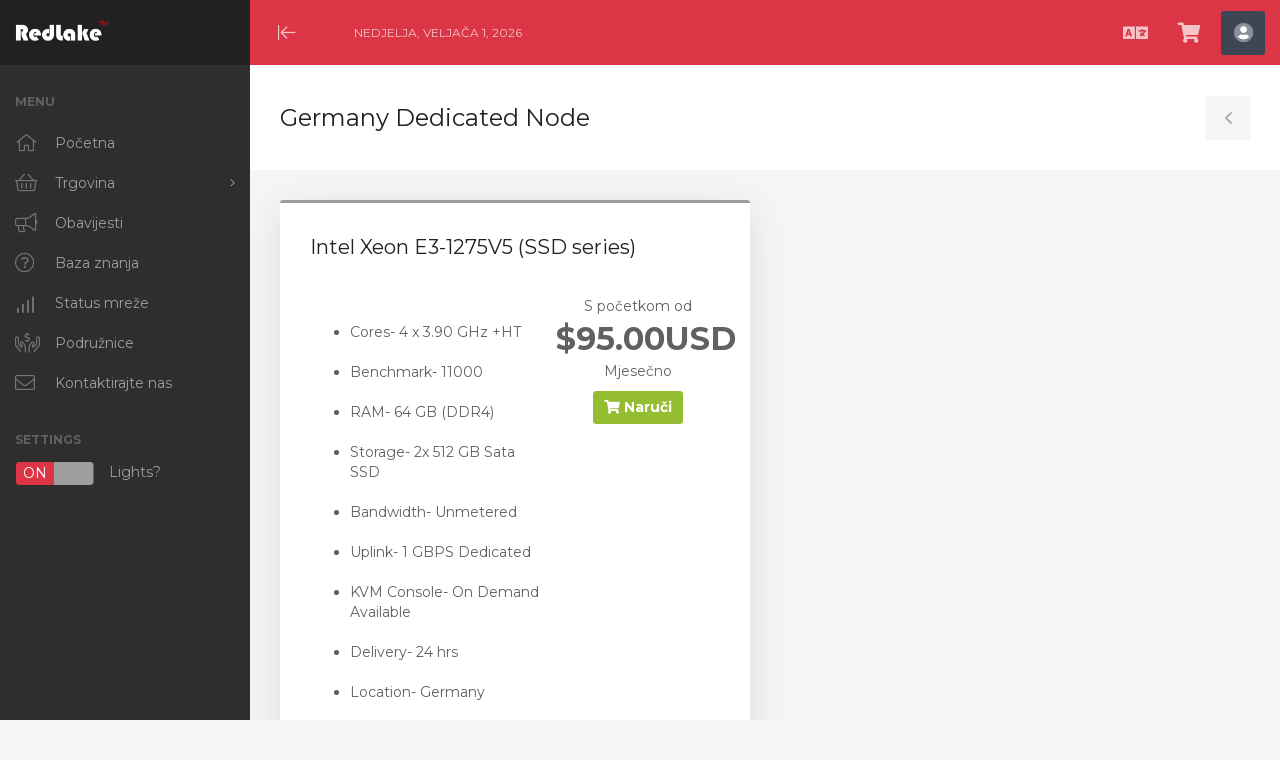

--- FILE ---
content_type: text/html; charset=utf-8
request_url: https://console.redlake.in/index.php?rp=%2Fstore%2Fgermany-dedicated-node&language=croatian
body_size: 22663
content:
<!DOCTYPE html>
<html lang="en"  data-theme="dark"     data-dir="ltr">

<head>
    <meta charset="utf-8" />
    <meta http-equiv="X-UA-Compatible" content="IE=edge">
    <meta name="viewport" content="width=device-width, initial-scale=1">
    <title>Košarica | RedLake</title>
    
<!-- Favicon -->
    <link rel="apple-touch-icon" sizes="180x180"
        href="/templates/allure/favicon/apple-touch-icon.png">
    <link rel="icon" type="image/png" sizes="32x32"
        href="/templates/allure/favicon/favicon-32x32.png">
    <link rel="icon" type="image/png" sizes="16x16"
        href="/templates/allure/favicon/favicon-16x16.png">
    <link rel="manifest"
        href="/templates/allure/favicon/site.webmanifest">
    <link rel="mask-icon"
        href="/templates/allure/favicon/safari-pinned-tab.svg"
        color="#dc3545">
    <meta name="msapplication-TileColor" content="#dc3545">
    <meta name="theme-color" content="#dc3545">

<!-- KEEP DISABLED -->
<!-- <link rel="stylesheet" type="text/css" href="/assets/css/fontawesome-all.min.css" /> -->

<!-- WHMCS JavaScript -->
<script type="text/javascript">
    var csrfToken = '9c4490d618d1adc58aa295ccf2510b4c92a1ddc4',
    markdownGuide = 'Vodič za Markdown',
    locale = 'en',
    saved = 'spremaju',
    saving = 'automatsko spremanje',
    whmcsBaseUrl = "",
    chooseFileText = 'Choose File';
    </script>

<!-- Theme CSS --><link rel="stylesheet" href="https://fonts.googleapis.com/css?family=Montserrat:400,400i,700,700i"><link rel="stylesheet" id="allure-style" href="/templates/allure/css/theme.min.css?v=273a1a">        
<!-- Theme JS -->
<script src="/templates/allure/js/main.min.js?v=20784b"></script>    
</head>

<body data-phone-cc-input="1"
    class="no-badge allure-body has-sidebar cart-view hide-sidebar"
     data-sidebar="true"
        >
                
                    <div class="allure-preloader">
                <div class="allure-preloader-anim">
                    <div class="allure-anim-1"></div>
                    <div class="allure-anim-2"></div>
                    <div class="allure-anim-3"></div>
                </div>
            </div>
                <div id="site-container" class="allure-container">
            <header id="header" class="allure-header">
                                    <div class="allure-logo-mobile">
                        <a class="allure-mobile-menu btn" href="#"><i class="fal fa-bars"></i><span
                                class="sr-only">Mobile Menu</span></a>
                        <a class="allure-logo" href="https://console.redlake.in/"><img
                                    src="https://redlake.in/assets/images/custom/white-logo.png"
                                alt="RedLake"></a>
                    </div>
                    <div class="allure-menu-closer">
                        <a class="allure-menu-toggle btn" href="#"><i class="fal fa-arrow-to-left"></i><span
                                class="sr-only">Minimize Menu</span></a>
                    </div>
                                <div class="allure-date-time">nedjelja, veljača 1, 2026</div>
                                    <div class="allure-header-links">
                        <ul>
                                                            <li class="language">
                                    <a href="#" class="btn choose-language" data-toggle="modal" data-target="#modalLanguage"
                                        data-toggle-allure="tooltip" data-placement="bottom" title="Jezik">
                                        <i class="fas fa-language"></i><span class="sr-only">Hrvatski</span>
                                    </a>
                                </li>
                                                                                    <li class="primary-action">
                                <a href="/cart.php?a=view" class="btn" data-toggle="tooltip" data-placement="bottom"
                                    title="Pregled košarice">
                                    <i class="fas fa-shopping-cart"></i><span class="sr-only">Pregled košarice</span>
                                                                    </a>
                            </li>
                                                                <li menuItemName="Account"
        class="dropdown" id="Secondary_Navbar-Account">
                    <a class="btn dropdown-toggle"
                data-toggle="dropdown" href="#" 
                                    data-toggle-allure="tooltip" data-placement="bottom" title="Račun">
                                            <span class="allure-account-icon"><i class="fad fa-user-circle"></i>
                            </span>
                                        <span class="sr-only">Račun</span>
                                    </a>
                                                <ul class="dropdown-menu">
                                                    <li menuItemName="Login"                                 id="Secondary_Navbar-Account-Login">
                                <a href="/clientarea.php" >
                                                                        Prijava
                                                                    </a>
                            </li>
                                                    <li menuItemName="Register"                                 id="Secondary_Navbar-Account-Register">
                                <a href="/register.php" >
                                                                        Registtracija
                                                                    </a>
                            </li>
                                                    <li menuItemName="Divider"  class="nav-divider"                                 id="Secondary_Navbar-Account-Divider">
                                <a href="" >
                                                                        -----
                                                                    </a>
                            </li>
                                                    <li menuItemName="Forgot Password?"                                 id="Secondary_Navbar-Account-Forgot_Password?">
                                <a href="/index.php?rp=/password/reset" >
                                                                        Zaboravili ste lozinku?
                                                                    </a>
                            </li>
                                            </ul>
                            </li>
                                    </ul>
                    </div>
                </header> <!-- / #header -->

                
                <nav id="nav" class="allure-nav">
                    <div class="allure-header-logo">
                        <a class="allure-logo" href="https://console.redlake.in/"><img
                                    src="https://redlake.in/assets/images/custom/white-logo.png"
                                alt="RedLake"></a>
                        <a class="allure-logo-icon" href="https://console.redlake.in/"><img
                                    src="https://redlake.in/assets/images/svg/white-favicon.svg"
                                alt="RedLake"></a>                        <a class="btn close" href="#"><i class="fal fa-times"></i><span
                                class="sr-only">Close Mobile Menu</span></a>
                    </div>
                    <div class="overlay-scroller">
                        <h2>Menu</h2>
                        <ul class="allure-menu">
                                        <li menuItemName="Home"
            class=""
            id="Primary_Navbar-Home">
            <a href="/index.php" >
            <i class="fal fa-home-alt"></i>            <span>Početna</span>
                    </a>
            </li>
                <li menuItemName="Store"
            class="has-children"
            id="Primary_Navbar-Store">
            <a href="#" >
            <i class="fal fa-shopping-basket"></i>            <span>Trgovina</span>
                    </a>
                    <ul class="sub-menu">
                                    <li menuItemName="Browse Products Services"                         id="Primary_Navbar-Store-Browse_Products_Services">
                        <a href="/index.php?rp=/store" >
                                                        Pregledaj sve
                                                    </a>
                    </li>
                                    <li menuItemName="Shop Divider 1"  class="nav-divider"                         id="Primary_Navbar-Store-Shop_Divider_1">
                        <a href="" >
                                                        -----
                                                    </a>
                    </li>
                                    <li menuItemName="Mini Plans"                         id="Primary_Navbar-Store-Mini_Plans">
                        <a href="/index.php?rp=/store/mini-plans" >
                                                        Mini Plans
                                                    </a>
                    </li>
                                    <li menuItemName="Shared Hosting"                         id="Primary_Navbar-Store-Shared_Hosting">
                        <a href="/index.php?rp=/store/shared-hosting" >
                                                        Shared Hosting
                                                    </a>
                    </li>
                                    <li menuItemName="DMCA Ignored Hosting"                         id="Primary_Navbar-Store-DMCA_Ignored_Hosting">
                        <a href="/index.php?rp=/store/dmca-ignored-hosting" >
                                                        DMCA Ignored Hosting
                                                    </a>
                    </li>
                                    <li menuItemName="VPS Plans"                         id="Primary_Navbar-Store-VPS_Plans">
                        <a href="/index.php?rp=/store/vps-plans" >
                                                        VPS Plans
                                                    </a>
                    </li>
                                    <li menuItemName="Offshore KVM Server"                         id="Primary_Navbar-Store-Offshore_KVM_Server">
                        <a href="/index.php?rp=/store/offshore-kvm-server" >
                                                        Offshore KVM Server
                                                    </a>
                    </li>
                                    <li menuItemName="Dedicated Server"                         id="Primary_Navbar-Store-Dedicated_Server">
                        <a href="/index.php?rp=/store/dedicated-server" >
                                                        Dedicated Server
                                                    </a>
                    </li>
                                    <li menuItemName="Germany Dedicated Node"                         id="Primary_Navbar-Store-Germany_Dedicated_Node">
                        <a href="/index.php?rp=/store/germany-dedicated-node" >
                                                        Germany Dedicated Node
                                                    </a>
                    </li>
                                    <li menuItemName="Self Managed vps"                         id="Primary_Navbar-Store-Self_Managed_vps">
                        <a href="/index.php?rp=/store/self-managed-vps" >
                                                        Self Managed vps
                                                    </a>
                    </li>
                            </ul>
            </li>
                <li menuItemName="Announcements"
            class=""
            id="Primary_Navbar-Announcements">
            <a href="/index.php?rp=/announcements" >
            <i class="fal fa-bullhorn"></i>            <span>Obavijesti</span>
                    </a>
            </li>
                <li menuItemName="Knowledgebase"
            class=""
            id="Primary_Navbar-Knowledgebase">
            <a href="/index.php?rp=/knowledgebase" >
            <i class="fal fa-question-circle"></i>            <span>Baza znanja</span>
                    </a>
            </li>
                <li menuItemName="Network Status"
            class=""
            id="Primary_Navbar-Network_Status">
            <a href="/serverstatus.php" >
            <i class="fal fa-signal-4"></i>            <span>Status mreže</span>
                    </a>
            </li>
                <li menuItemName="Affiliates"
            class=""
            id="Primary_Navbar-Affiliates">
            <a href="/affiliates.php" >
            <i class="fal fa-hands-usd"></i>            <span>Podružnice</span>
                    </a>
            </li>
                <li menuItemName="Contact Us"
            class=""
            id="Primary_Navbar-Contact_Us">
            <a href="/contact.php" >
            <i class="fal fa-envelope"></i>            <span>Kontaktirajte nas</span>
                    </a>
            </li>
                            </ul>
                                                    <h2 class="spacer">Settings</h2>
                            <div class="allure-lightsout">
                                <label><input type="checkbox" name="allure-lightsout" data-toggle="switch" data-size="mini"
                                         checked>
                                        Lights?</label>
                                </div>
                                                        <div class="allure-mobile-options">
                                                                    <div class="language">
                                        <a href="#" class="btn choose-language" data-toggle="modal" data-target="#modalLanguage">
                                            <i class="fas fa-language"></i><span class="sr-only">Hrvatski</span>
                                        </a>
                                    </div>
                                                                <div class="primary-action">
                                    <a href="/cart.php?a=view" class="btn">
                                        <i class="fas fa-shopping-cart"></i><span class="sr-only">Pregled košarice</span>
                                                                            </a>
                                </div>
                                                            </div>
                        </div>
                    </nav> <!-- / #nav -->

                    <main id="main-area" class="allure-main">
                        
                        <article id="main-body" class="container allure-article">
                                                        

<script type="text/javascript" src="/templates/orderforms/allure_cart/js/scripts.min.js?v=7e8304"></script>
<header class="allure-article-header">
    <div class="header-lined">
        <h1>
                            Germany Dedicated Node
                                </h1>
    </div>
            <a class="btn allure-sidebar-toggle" href="#"><i class="fal fa-angle-left"></i><span class="sr-only">Toggle Sidebar</span></a>
    </header>

<section id="order-standard_cart" class="allure-content main-content cart-body">

    <div class="sidebar-collapsed">

            <div class="form-inline text-right">
            <form method="post"
                action="/cart.php?gid=21">
<input type="hidden" name="token" value="9c4490d618d1adc58aa295ccf2510b4c92a1ddc4" />
                <select name="currency" onchange="submit()" class="form-control">
                    <option value="">Odaberite valutu</option>
                                            <option value="1"  selected>USD
                        </option>
                                            <option value="3" >INR
                        </option>
                                    </select>
            </form>
        </div>
        <br>
    
                        <div class="panel card panel-default">
                    <div class="m-0 panel-heading card-header">
        <h3 class="panel-title">
                            <i class="fas fa-shopping-cart"></i>&nbsp;
            
            Kategorije

                    </h3>
    </div>

    <div class="panel-body card-body">
        <form role="form">
            <select class="form-control custom-select" onchange="selectChangeNavigate(this)">
                                                    <option value="" class="list-group-item" selected="" selected>- Izaberite drugu kategoriju -</option>
                                                    <option menuItemName="Mini Plans" value="/index.php?rp=/store/mini-plans" class="list-group-item">
                        Mini Plans

                                            </option>
                                                        <option menuItemName="Shared Hosting" value="/index.php?rp=/store/shared-hosting" class="list-group-item">
                        Shared Hosting

                                            </option>
                                                        <option menuItemName="DMCA Ignored Hosting" value="/index.php?rp=/store/dmca-ignored-hosting" class="list-group-item">
                        DMCA Ignored Hosting

                                            </option>
                                                        <option menuItemName="VPS Plans" value="/index.php?rp=/store/vps-plans" class="list-group-item">
                        VPS Plans

                                            </option>
                                                        <option menuItemName="Offshore KVM Server" value="/index.php?rp=/store/offshore-kvm-server" class="list-group-item">
                        Offshore KVM Server

                                            </option>
                                                        <option menuItemName="Dedicated Server" value="/index.php?rp=/store/dedicated-server" class="list-group-item">
                        Dedicated Server

                                            </option>
                                                        <option menuItemName="Germany Dedicated Node" value="/index.php?rp=/store/germany-dedicated-node" class="list-group-item">
                        Germany Dedicated Node

                                            </option>
                                                        <option menuItemName="Self Managed vps" value="/index.php?rp=/store/self-managed-vps" class="list-group-item">
                        Self Managed vps

                                            </option>
                                                </select>
        </form>
    </div>

                </div>
                                <div class="panel card panel-default">
                    <div class="m-0 panel-heading card-header">
        <h3 class="panel-title">
                            <i class="fas fa-plus"></i>&nbsp;
            
            Akcije

                    </h3>
    </div>

    <div class="panel-body card-body">
        <form role="form">
            <select class="form-control custom-select" onchange="selectChangeNavigate(this)">
                                                    <option value="" class="list-group-item" selected="" selected>- Izaberite drugu kategoriju -</option>
                                                    <option menuItemName="View Cart" value="/cart.php?a=view" class="list-group-item">
                        Pregled košarice

                                            </option>
                                                </select>
        </form>
    </div>

                </div>
                        
</div>
    
    <div class="products" id="products">
        <div class="row row-eq-height">
                                            <div class="col-md-6">
                    <div class="product clearfix" id="product50">
                        <header>
                            <span id="product50-name">Intel Xeon E3-1275V5 (SSD series)</span>
                                                    </header>
                        <div class="product-desc">
                                                            <p id="product50-description">
                                    <ul><br />
<li>Cores- 4 x 3.90 GHz +HT</li><br />
<li>Benchmark- 11000</li><br />
<li>RAM- 64 GB (DDR4)</li><br />
<li>Storage- 2x 512 GB Sata SSD</li><br />
<li>Bandwidth- Unmetered</li><br />
<li>Uplink- 1 GBPS Dedicated</li><br />
<li>KVM Console- On Demand Available</li><br />
<li>Delivery- 24 hrs</li><br />
<li>Location- Germany</li><br />
</ul><br />

                                </p>
                                                        <ul>
                                                            </ul>
                        </div>
                        <footer>
                            <div class="product-pricing" id="product50-price">
                                                                                                            S početkom od
                                        <br />
                                                                        <span class="price">$95.00USD</span>
                                    <br />
                                                                            Mjesečno
                                                                        <br>
                                                                                                </div>
                            <a href="/index.php?rp=/store/germany-dedicated-node/intel-xeon-e3-1275v5-ssd-series" class="btn btn-success btn-sm" id="product50-order-button btn-order-now">
                                <i class="fas fa-shopping-cart"></i>
                                Naruči
                            </a>
                        </footer>
                    </div>
                </div>
                                    </div>
    </div>

</section>

<aside class="sidebar allure-sidebar cart-sidebar">
    <div class="overlay-scroller">
            <div menuItemName="Categories"
        class="panel card card-sidebar mb-3 panel-sidebar"
        >
        <div class="panel-heading card-header">
            <h3 class="panel-title">
                                    <i class="fas fa-shopping-cart"></i>&nbsp;
                
                Kategorije

                
                <i class="fas fa-chevron-up card-minimise panel-minimise pull-right float-right"></i>
            </h3>
        </div>

        
                    <div
                class="list-group collapsable-card-body">
                                                            <a menuItemName="Mini Plans" href="/index.php?rp=/store/mini-plans"
                            class="list-group-item list-group-item-action"
                             id="Secondary_Sidebar-Categories-Mini_Plans">
                        
                        Mini Plans

                                            </a>
                                                                        <a menuItemName="Shared Hosting" href="/index.php?rp=/store/shared-hosting"
                            class="list-group-item list-group-item-action"
                             id="Secondary_Sidebar-Categories-Shared_Hosting">
                        
                        Shared Hosting

                                            </a>
                                                                        <a menuItemName="DMCA Ignored Hosting" href="/index.php?rp=/store/dmca-ignored-hosting"
                            class="list-group-item list-group-item-action"
                             id="Secondary_Sidebar-Categories-DMCA_Ignored_Hosting">
                        
                        DMCA Ignored Hosting

                                            </a>
                                                                        <a menuItemName="VPS Plans" href="/index.php?rp=/store/vps-plans"
                            class="list-group-item list-group-item-action"
                             id="Secondary_Sidebar-Categories-VPS_Plans">
                        
                        VPS Plans

                                            </a>
                                                                        <a menuItemName="Offshore KVM Server" href="/index.php?rp=/store/offshore-kvm-server"
                            class="list-group-item list-group-item-action"
                             id="Secondary_Sidebar-Categories-Offshore_KVM_Server">
                        
                        Offshore KVM Server

                                            </a>
                                                                        <a menuItemName="Dedicated Server" href="/index.php?rp=/store/dedicated-server"
                            class="list-group-item list-group-item-action"
                             id="Secondary_Sidebar-Categories-Dedicated_Server">
                        
                        Dedicated Server

                                            </a>
                                                                        <a menuItemName="Germany Dedicated Node" href="/index.php?rp=/store/germany-dedicated-node"
                            class="list-group-item list-group-item-action"
                             id="Secondary_Sidebar-Categories-Germany_Dedicated_Node">
                        
                        Germany Dedicated Node

                                            </a>
                                                                        <a menuItemName="Self Managed vps" href="/index.php?rp=/store/self-managed-vps"
                            class="list-group-item list-group-item-action"
                             id="Secondary_Sidebar-Categories-Self_Managed_vps">
                        
                        Self Managed vps

                                            </a>
                                    </div>
    
    </div>

    <div menuItemName="Actions"
        class="panel card card-sidebar mb-3 panel-sidebar"
        >
        <div class="panel-heading card-header">
            <h3 class="panel-title">
                                    <i class="fas fa-plus"></i>&nbsp;
                
                Akcije

                
                <i class="fas fa-chevron-up card-minimise panel-minimise pull-right float-right"></i>
            </h3>
        </div>

        
                    <div
                class="list-group collapsable-card-body">
                                                            <a menuItemName="View Cart" href="/cart.php?a=view"
                            class="list-group-item list-group-item-action"
                             id="Secondary_Sidebar-Actions-View_Cart">
                                                    <i class="fas fa-shopping-cart fa-fw"></i>&nbsp;
                        
                        Pregled košarice

                                            </a>
                                    </div>
    
    </div>

    <div menuItemName="Choose Currency"
        class="panel card card-sidebar mb-3 panel-sidebar"
        >
        <div class="panel-heading card-header">
            <h3 class="panel-title">
                                    <i class="fas fa-plus"></i>&nbsp;
                
                Odaberite valutu

                
                <i class="fas fa-chevron-up card-minimise panel-minimise pull-right float-right"></i>
            </h3>
        </div>

                    <div class="panel-body card-body collapsable-card-body">
                <form method="post" action="/index.php?rp=/store/germany-dedicated-node">
<input type="hidden" name="token" value="9c4490d618d1adc58aa295ccf2510b4c92a1ddc4" />
    <select name="currency" onchange="submit()" class="form-control"><option value="1" selected>USD</option><option value="3">INR</option>    </select>
</form>
            </div>
        
        
    </div>

    </div>
</aside>

<div class="modal fade" id="recommendationsModal" tabindex="-1" role="dialog">
    <div class="modal-dialog" role="document">
        <div class="modal-content">
            <div class="modal-header">
                <h4 class="float-left pull-left">
                                            Dodano u košaricu
                                    </h4>
                <button type="button" class="close" data-dismiss="modal" aria-label="Close"><span
                        aria-hidden="true">&times;</span></button>
                <div class="clearfix"></div>
            </div>
            <div class="modal-body">
                <div class="product-recommendations-container">
    <div class="product-recommendations">
                    <p>Na temelju ovog proizvoda preporučujemo:</p>
                    </div>
</div>            </div>
            <div class="modal-footer">
                <a class="btn btn-primary" href="#" id="btnContinueRecommendationsModal" data-dismiss="modal"
                    role="button">
                    <span class="w-hidden hidden"><i
                            class="fas fa-spinner fa-spin"></i>&nbsp;</span>Nastavi
                </a>
            </div>
        </div>
    </div>
    <div class="product-recommendation clonable w-hidden hidden">
        <div class="header">
            <div class="cta">
                <div class="price">
                    <span class="w-hidden hidden">BESPLATNO!</span>
                    <span class="breakdown-price"></span>
                    <span class="setup-fee"><small>&nbsp;Naknada za postavljanje</small></span>
                </div>
                <button type="button" class="btn btn-sm btn-add">
                    <span class="text">Dodaj u košaricu</span>
                    <span class="arrow"><i class="fas fa-chevron-right"></i></span>
                </button>
            </div>
            <div class="expander">
                <i class="fas fa-chevron-right rotate" data-toggle="tooltip" data-placement="right"
                    title="Kliknite da biste saznali više."></i>
            </div>
            <div class="content">
                <div class="headline truncate"></div>
                <div class="tagline truncate">
                    Opis (slogan) nije dostupan za ovaj proizvod.
                </div>
            </div>
        </div>
        <div class="body clearfix">
            <p></p>
        </div>
    </div>
</div>

                                            </article> <!-- / #main-body -->
            </main> <!-- / #main-area -->

    <footer id="footer" class="allure-footer">
        <div class="allure-copyright">&copy; 2026 RedLake. All Rights Reserved.</div>
            </footer> <!-- / #footer -->

    <a class="allure-back-top" href="#"><i class="fal fa-angle-up"></i><span class="sr-only">Back to Top</span></a>
</div> <!-- / #site-container -->

<div id="fullpage-overlay" class="hidden">
    <div class="outer-wrapper">
        <div class="inner-wrapper">
            <img src="/assets/img/overlay-spinner.svg">
            <br>
            <span class="msg"></span>
        </div>
    </div>
</div>
<div class="modal system-modal fade" id="modalAjax" tabindex="-1" role="dialog" aria-hidden="true">
    <div class="modal-dialog">
        <div class="modal-content panel-primary">
            <div class="modal-header panel-heading">
                <button type="button" class="close" data-dismiss="modal">
                    <span aria-hidden="true">&times;</span>
                    <span class="sr-only">Close Ticket</span>
                </button>
                <h4 class="modal-title">Title</h4>
            </div>
            <div class="modal-body panel-body">
                Učitavanje...
            </div>
            <div class="modal-footer panel-footer">
                <div class="pull-left loader">
                    <i class="fas fa-circle-notch fa-spin"></i> Učitavanje...
                </div>
                <button type="button" class="btn btn-default" data-dismiss="modal">
                    Close Ticket
                </button>
                <button type="button" class="btn btn-primary modal-submit">
                    Pošalji
                </button>
            </div>
        </div>
    </div>
</div>
<div class="modal system-modal fade" id="modalLanguage" tabindex="-1" role="dialog" aria-hidden="true">
    <div class="modal-dialog">
        <div class="modal-content panel panel-primary">
            <div class="modal-header panel-heading">
                <button type="button" class="close" data-dismiss="modal">
                    <span aria-hidden="true">&times;</span>
                    <span class="sr-only">Close</span>
                </button>
                <h4 class="modal-title">Hrvatski</h4>
            </div>
            <div class="modal-body panel-body">
                <div id="languageChooserContent">
                    <ul>
                                                    <li>
                                <a href="/index.php?rp=%2Fstore%2Fgermany-dedicated-node&language=arabic">العربية</a>
                            </li>
                                                    <li>
                                <a href="/index.php?rp=%2Fstore%2Fgermany-dedicated-node&language=azerbaijani">Azerbaijani</a>
                            </li>
                                                    <li>
                                <a href="/index.php?rp=%2Fstore%2Fgermany-dedicated-node&language=catalan">Català</a>
                            </li>
                                                    <li>
                                <a href="/index.php?rp=%2Fstore%2Fgermany-dedicated-node&language=chinese">中文</a>
                            </li>
                                                    <li>
                                <a href="/index.php?rp=%2Fstore%2Fgermany-dedicated-node&language=croatian">Hrvatski</a>
                            </li>
                                                    <li>
                                <a href="/index.php?rp=%2Fstore%2Fgermany-dedicated-node&language=czech">Čeština</a>
                            </li>
                                                    <li>
                                <a href="/index.php?rp=%2Fstore%2Fgermany-dedicated-node&language=danish">Dansk</a>
                            </li>
                                                    <li>
                                <a href="/index.php?rp=%2Fstore%2Fgermany-dedicated-node&language=dutch">Nederlands</a>
                            </li>
                                                    <li>
                                <a href="/index.php?rp=%2Fstore%2Fgermany-dedicated-node&language=english">English</a>
                            </li>
                                                    <li>
                                <a href="/index.php?rp=%2Fstore%2Fgermany-dedicated-node&language=estonian">Estonian</a>
                            </li>
                                                    <li>
                                <a href="/index.php?rp=%2Fstore%2Fgermany-dedicated-node&language=farsi">Persian</a>
                            </li>
                                                    <li>
                                <a href="/index.php?rp=%2Fstore%2Fgermany-dedicated-node&language=french">Français</a>
                            </li>
                                                    <li>
                                <a href="/index.php?rp=%2Fstore%2Fgermany-dedicated-node&language=german">Deutsch</a>
                            </li>
                                                    <li>
                                <a href="/index.php?rp=%2Fstore%2Fgermany-dedicated-node&language=hebrew">עברית</a>
                            </li>
                                                    <li>
                                <a href="/index.php?rp=%2Fstore%2Fgermany-dedicated-node&language=hungarian">Magyar</a>
                            </li>
                                                    <li>
                                <a href="/index.php?rp=%2Fstore%2Fgermany-dedicated-node&language=italian">Italiano</a>
                            </li>
                                                    <li>
                                <a href="/index.php?rp=%2Fstore%2Fgermany-dedicated-node&language=macedonian">Macedonian</a>
                            </li>
                                                    <li>
                                <a href="/index.php?rp=%2Fstore%2Fgermany-dedicated-node&language=norwegian">Norwegian</a>
                            </li>
                                                    <li>
                                <a href="/index.php?rp=%2Fstore%2Fgermany-dedicated-node&language=portuguese-br">Português</a>
                            </li>
                                                    <li>
                                <a href="/index.php?rp=%2Fstore%2Fgermany-dedicated-node&language=portuguese-pt">Português</a>
                            </li>
                                                    <li>
                                <a href="/index.php?rp=%2Fstore%2Fgermany-dedicated-node&language=romanian">Română</a>
                            </li>
                                                    <li>
                                <a href="/index.php?rp=%2Fstore%2Fgermany-dedicated-node&language=russian">Русский</a>
                            </li>
                                                    <li>
                                <a href="/index.php?rp=%2Fstore%2Fgermany-dedicated-node&language=spanish">Español</a>
                            </li>
                                                    <li>
                                <a href="/index.php?rp=%2Fstore%2Fgermany-dedicated-node&language=swedish">Svenska</a>
                            </li>
                                                    <li>
                                <a href="/index.php?rp=%2Fstore%2Fgermany-dedicated-node&language=turkish">Türkçe</a>
                            </li>
                                                    <li>
                                <a href="/index.php?rp=%2Fstore%2Fgermany-dedicated-node&language=ukranian">Українська</a>
                            </li>
                                            </ul>
                    <svg xmlns="http://www.w3.org/2000/svg" viewBox="0 0 689.01 317.53">
                        <path d="M686.48 275.21c.79-.07 1.86-.77 2.53-.13a5.29 5.29 0 0 1-2.53 2.78c-.55.25-1.27.16-1.85.4-1.11.45-1.69 1.6-2.65 2.39s-2.12 1.37-3.06 2-2.21 1.79-3.32.93c.09-1.56 1.74-1.54 2.13-2.79 0-.93-.83-1-.79-2 1.83-1.61 4.73-2.77 5.16-6.1.21-1.48-1-4.64.8-4.78 2.12-.16.92 2.13 1.07 3.32 0 .48.55.81.79 1.46.44 1.16.4 2.22 1.72 2.52zM673.61 283.17c-.73 2.21-4 3.37-6.1 4.77-.65.44-1.19 1.42-2 1.73-1 .41-2.21.27-3.31.79-1.76.83-3.07 2.44-4.65 3.46s-3.79 2.38-5.57 2.51c-2 .15-5.59-1.11-3.19-2.91a35.62 35.62 0 0 1 4.38-2.26c3.78-1.89 9.08-3.16 12.21-5.44 1.76-1.28 3.36-2.65 5-3.71.89-.54 2.3.89 3.23 1.06zM650.66 194.41c.43-.12.41.2.67.26-.16 1.9-1.3 3.14-3.72 2.92-1.08-.1-3-.91-3.05-1.46-.27-1.9 4.89-.73 6.1-1.72zM644.16 203.43c1 .27 5.22 3.29 3.85 4.64-.75.75-1.71-.4-2.92-.66-1.62-.36-2.87.08-4-.8s-1.57-3.14-2.92-4.38a5.92 5.92 0 0 0-3.71-1.32c-2.11.22-2.09 2.64-4 3.71-1.82-.19-2.89.33-4.25-.13s-2.16-2.35-3.45-2.52-4.54 2.17-5 .13c-.41-1.65 2.22-2.19 2.38-3.31s-1-2.95-1.59-3.46-1.33-.54-2-.92-1.2-1.19-2-1.6c-2.78-1.45-7-.86-8.09-3.18-.19-.41.1-.87-.13-1.46s-1.36-1-1.73-1.59c-.94-1.62-.28-4 1.33-4.25 1.45-.21 4.31 1.58 4.64 2.66.18.56-.12 1.2 0 1.85s1.33 2.7 2.39 2.79c1.37.11 2.19-2 3.45-2.79a6.56 6.56 0 0 1 3.45-1.06c1.13.09 1.89 1 3.18 1.46.93.35 2.09.49 3.19.8s1.79.83 2.78 1.19c3.16 1.15 6.92 1.82 8.63 3.85.46.56.45 1.38 1.06 2s3.63 1.12 3.71 2.39c.07 1-1.26 1-1.32 2-.09 1.91 2.61 1.8 3.07 3.96zM616.16 282.9a8.45 8.45 0 0 1-3.31 4.65c-1.2.83-5 2.51-5.44.13a15.73 15.73 0 0 1 1.06-4.38c.94-1.86 1.94-.64 3.45-.4s3.01-.9 4.24 0zM605.81 90c.54 1.59.91 3.16 1.33 4.64-1.46 1.82-4.35 1.15-6.5 2.12-1 .46-1.28 2.14-2.25 2.39-.78.21-1.39-.68-2.13-.66-1.9 0-2.83 3.19-5.17 2.39-1.34.79 0 3.85-1.59 4.11-1.17.18-1.82-1.33-2.53-2.26-.85-1.12-2.08-1.74-2.11-2.65s1.9-2.53 2.51-3.18c.76-.81 2.24-2.32 3.19-2.53 1.76-.38 3.56.17 4.91-.39 1.16-.5 1.23-2.33 1.85-2.79s1.14-.28 1.6-.53a4.83 4.83 0 0 0 1.86-5.31c-.45-1.48-2.9-3.1-1.33-4.91 2.35.25 5.45 2.57 5.84 4.91.15.92-.36 1.83-.27 2.79a13.64 13.64 0 0 0 .79 1.86zM606.35 75.52c-.3.68-.9.54-1.46.93s-1.19 1.6-1.86 1.73c-1.06.2-2.26-1.05-3.32-.8-1.24.3-.51 1.25-.92 2.39-1.09-.23-2.88-1.44-2.92-2.65 0-.76 1-1.23 1.19-2.13.4-1.51-.62-2.28-1.19-3.71 0-.22.12-.23.13-.4 1.29-.27 3.84 2.17 6.77 2.65 1.89.32 3.47.15 3.58 1.99zM601.44 210.2c.14 1.1-1.79 1-2 .26.05-.86 1.76-1.12 2-.26zM592.15 64.38c1.31.69 4.5 2.27 2.26 3.72-1.36-.51-2.78-2.22-2.26-3.72zM586.05 204.36c1.52-.83 3.18-2.64 5.84-1.73-.59 1.65-2.59 1.62-3.85 2.39s-2.36 2.1-4 2.26a1.26 1.26 0 0 0-.53-.54c.01-1.48 1.49-1.82 2.54-2.38zM582.47 179.41c1.56 0 3-.48 4.11.14-.21 3.31-5.35.79-8.76 1.32-.72.11-.94.68-1.73.4a2.88 2.88 0 0 1 2.53-2.39c.97-.1 2.38.53 3.85.53zM583.79 183.52c.15 1.84-2.35 2-3 3.46 1.1 1.68 1.53 4 2.79 5.57-.06 1 .2 2.33-.4 2.78-2.67.52-4.11-4.28-5.18-6-2 .38-.18 6.91-2.91 6.1-1.35-.4 0-2.27-.27-3.71-.25-1.28-1.5-1.54-1.59-2.53-.08-.82.9-1.69 1.19-2.52.42-1.2.15-3.52 1.59-3.58.71 0 1.66 1.49 2.13 1.59 1.53.38 3.41-1.58 5.65-1.16zM578.88 203.3c-.49 1-3.21.52-3.44-.4.46-1.05 3.21-.73 3.44.4zM576.36 206.48a3 3 0 0 1-.53.53c-1-.32-2.08-.57-2.38-1.59.74-1.09 2.88-.19 2.91 1.06zM572.78 203.16c-.67 1-3-.08-3.85.93-1.38 0-2.77-.05-3-1.19.4-1 1.66-.31 2.65-.4 1.56-.15 3.77-1.27 4.2.66z" fill="#231f20"/>
                        <path d="M554.07 254c0-1.17-.74-2.21-.93-3.45-.07-.45.07-1 0-1.6-.09-.82-.49-1.5-.4-2 .19-.87 1.21-1 1.47-1.72.41-1.24-.51-1.44-.54-2.92 0-1.05.8-1.56 1.33-2.92.25-.63.26-1.8.53-2.25s1.81-1 2.39-1.33c2-1 3.66-2.85 5.71-3.18.51-.09 1.22.06 1.59 0 1.2-.21 2.71-1.22 4.38-1.59s3-.23 4.24-.94a11 11 0 0 0 3.72-4c.6-1.46.42-2.69 1.59-3.19.57-.24 1.13 0 1.72-.13a8.23 8.23 0 0 0 2.39-1.19c.93-.83 1.08-2.19 2.12-3.06a18.52 18.52 0 0 1 3.06-2 5.28 5.28 0 0 1 2.12-.54c1.87.16 2.74 2.77 4.77 2.26.73-.19 1.47-1.73 2.13-2.66 1-1.35 1.65-3.17 3.32-3.58 1.34-.33 2.84.52 3.58-.66.16-.84-.63-1.34 0-1.86 1.54.1 4.16 2.18 6.5 2.25 1.26.05 3.6-1.37 3.85.54.11.84-1 1.52-1.2 2.39-.17.61.26.93-.13 1.59-1.08.42-2.22.65-2.26 1.85 0 1.52 2.15 2.23 3.45 3.06.9.57 1.65 1.43 2.13 1.72s1 .36 1.32.53c.86.56 1.47 1.83 2.66 1.86 1.35 0 2.69-1.68 3.45-3.32.88-1.91.93-4.23 1.32-6.23.13-.67.61-1.33.8-2 .51-1.82 1.21-4.27 2.78-4.91 1.59 1.67 2.13 4.94 1.87 7.7 1.05.8 2.92.53 3.18 2.38.09.64-.32 1.46-.27 2.12.09 1.12.92 2.1 1.07 3.06.26 1.76-.3 3.22.52 4.51 1 1.62 3.07 1.57 4.38 3.32a6.32 6.32 0 0 0 .66 2.38c.13.41 0 1.07.14 1.33.42.89 1.57 1 2 1.72.2.37.15 1.07.4 1.73a15.53 15.53 0 0 0 1.85 2.65c.6.92 1.58 1.93 1.73 2.66.26 1.32-.69 2.23-.93 3.31-.29 1.32 0 3-.53 4.38-.61 1.6-2.13 3.17-3.32 5.18a17.52 17.52 0 0 1-3.71 4.64c-.84.67-1.84 1.06-2.66 1.73a39 39 0 0 0-3.45 3.58c-1.19 1.26-2.64 2.23-3.58 3.31-1.36 1.58-2 4.13-4.38 4.38a14 14 0 0 0-3.85.53c-2 .78-3.26 2.22-4.24 2.26s-2-1.2-2.92-1.33-1.9.81-3.45.8c-.63 0-.95-.38-1.85-.67-1.9-.6-4-.57-4.25-2.65-.15-1.13.72-1.64.66-2.65s-1.1-1.18-1.47-2.08a2.19 2.19 0 0 0-.66-2.65 2.6 2.6 0 0 1 .53-1.86 17.39 17.39 0 0 0-2.66 1.07c-1 .58-1.66 1.92-2.78 1.72-1-.37-.24-1.41-.4-2.26a11.6 11.6 0 0 0-2.25-3.84 19 19 0 0 0-4.51-1.73c-4.1-.64-6.72 1.55-10 1.86-.83.08-1.73-.14-2.52 0-2.66.47-5.63 2.59-7.29 4-2.75.27-5.53-.56-8.37.27s-4.42 3.16-8.75 2.51c-.85-.73-2.38-1.1-2.39-2.38 0-1 1.5-1.67 2-2.39a9.41 9.41 0 0 0 1.45-3.72c0-.88-.59-1.93-.53-3.05.09-.88.58-1.81.57-2.65zM551.82 198.65c.72-.1 1.26-.63 2-.66 1.54-.06 3.07 1.14 4.9.93.4.42.13.78.14 1.46 1.55.83 4.1.68 4.9 2.25-1.16 1.23-2.88.35-4.37.13s-2.78-.09-4.25-.26c-1.85-.22-3.53-1.24-5.3-1.46-1.08-.13-2.18.15-3.19 0-1.19-.18-5.64-1.86-5.7-3s2-1.57 3.84-1.33c2.38.29 3.97 2.37 7.03 1.94zM555.4 189.5c-1-.28-1.95-.13-2.39-.4-.9-.56-.77-2.15-1.06-3s-1.4-1.41-2-2.66c-.86-1.81-1.23-5.86 1.06-6.23.92-.16 1.88.55 2.52.4 1.28-.32 1.06-2 2.12-2.66.6-.38 1.68-.22 2.53-.53a5.71 5.71 0 0 0 2.12-1.86c.55-.66 1-1.77 1.72-2.25s1.59-.56 2.26-1.06c1.74-1.33 1.79-3.18 3.18-4.78 1.18-1.35 3 1.3 3.19 2.39.66.84 2 1.05 2.52 2-.78 2.33-3 2.54-2.52 5.84a9.39 9.39 0 0 0 .79 2.25c.38.78 1.51 1.62 1.46 2.12-.08 1-2.08 1-2.52 2s0 1-.13 2.52c-.56 1.09-2.06 1.35-2.52 2.66-.56 1.58.08 3.62-1.2 4.78-.88-.05-1.84.76-2.91.66s-2.27-1.7-4.12-1.73c-.7 0-1.53.45-2.25.4-.56-.11-1.02-.63-1.85-.86zM546.81 186.55c3.38 0 3.38 5.23 0 5.23s-3.38-5.23 0-5.23z" fill="#231f20"/>
                        <path d="M541.86 185.91a5.48 5.48 0 0 1 1.86 2.66c0 .93-1.45.88-1.86 2.12-.62 1.91.28 4.07-.79 5.05a6.18 6.18 0 0 1-2.65.26 38.92 38.92 0 0 1-6.37-6 14.94 14.94 0 0 1-2.13-2.39c-.69-1.27-.93-2.66-1.72-3.85-.7-1-2-1.78-2.66-2.92-.55-.93-.6-2.15-1.19-3.05s-1.47-1.19-2.12-1.86c-.43-.43-.67-1.11-1.06-1.59-1.67-2-4.88-3-5-6 .68-.78 1.38.29 2.65.53.82.16 1.8-.06 2.39.13 1.2.41 2 2.29 3.31 3.32.72.58 1.66 1 2.39 1.59s1.36 1.61 2 2c.86.53 2.06.88 3.19 1.6 1.53 1 4.27 2 4.64 4 .09.49-.23 1.33-.13 1.72.18.7 1.06 1 1.59 1.59.65.74.79 1.85 1.72 2s.93-1.04 1.94-.91zM479.24 158.05c1.14.37 4.95 5 3.85 7.57a3 3 0 0 1-2.92 1.45c-2.63-.41-2.13-6.26-1.33-8.62a.66.66 0 0 1 .4-.4zM391 225.19a6 6 0 0 1 1.72-3.45c1.23-.91 2.88-.82 4.12-1.46a10.36 10.36 0 0 0 3.18-2.39c.64-.83.67-1.77 1.2-2.39.35-.42 1.16-.54 1.58-1.06s.31-1.34.94-1.85c1.84-.79 2.37 2.58 2.65 4.9a16.63 16.63 0 0 1 .4 1.86c-.2 1.06-1.36 1.27-1.73 2-.09 2.91-1.23 5.44-2.26 7.83-.88 2.06-1.39 4.32-2.12 6.1-.26.65-.82 1.15-1.06 1.72-.95 2.26-1.3 5.81-3.05 6.77a13.72 13.72 0 0 1-3.72.93 3.76 3.76 0 0 1-3.44-2.65 18.08 18.08 0 0 1-.14-2.39c-.16-1.06-.79-2-.66-3.19.29-2.7 2.92-4 3.05-6.23.11-1.69-.84-3.35-.66-5.05z" fill="#231f20"/>
                        <path d="M327.06 36.38c.15 2.23-3.4 1.95-3.85 3.85-.2.86.41 2 .27 2.79-.27 1.39-1.62 1-3.32 1.72-.87.38-1.71 1.76-2.65 1.86s-1.41-.51-2-.4c-.88.17-.58 1.24-1.86 1.46-1 .18-2.8-.91-2.92.4-.08.84 1.6 1.3 2.65 1.19.84-.08 1.45-.65 2.26-.66 1.57 0 2.59 1.17 3.58 1.2 2.28.06 4.51-2.11 6.9-1.86 1.08.11 1.72.87 2.52.79 1.28-.12 2.37-1.59 3.32-2.12-.41-2.24 0-5.18 2.12-5.31 1.43-.08 3.59 2.45 3.85 0 .11-1.06-1.14-2-2-2s-1.77 1.51-2.39.27c0-1.22 1.37-.89 2.12-1.2.57-.22 1-.83 1.59-1.06 3.16-1.11 7.54 1.09 8.76-1.59-2.8-2.39-7.57.87-10.75.66A4.36 4.36 0 0 1 331.7 34a17.23 17.23 0 0 1-.13-1.73c-.12-.84-.56-1.73-.53-2.26.13-2.39 6.1-2.84 6.1-5.83-1.14-1.09-4.48-.91-5.57.26-.39.42-.37 1.28-.93 2.13-1.19 1.81-5 2-6.24 4.24a4.83 4.83 0 0 0-.53 2.66c.32 1.25 3.13 1.59 3.19 2.91zm-31.58 129.76c-3.82-.56-7.73 1-10.35 2.12-1.51.67-3.05 1.67-4.38 1.73s-2.5-.67-3.71-.79a20 20 0 0 0-5.18.26c-1.52.27-2.9 1.36-4.24 1.46-2.58.19-5-2.32-6.64-3.58-1-.77-2-1.4-2.92-2.12s-2.27-1.25-3.05-2c-1-1-1-2.77-1.59-4.12-.65-1.58-2.61-2.74-4.11-4.24-1.13-1.13-3.7-2.8-4-4.25-.14-.74.31-1.59.26-2.39-.07-1.16-.94-1.82-.93-2.65 0-1.17 1.4-2.07 1.73-3.05.17-.51.09-1.22.26-1.86.38-1.35 1.27-2.14 1.07-4.11-.09-.79-.76-1.5-.8-2.52 0-.7.46-1.09.4-1.73-.1-1.13-1.57-1.35-1.73-2.65s1.28-2.45 2.13-4c.37-.69.58-1.73.92-2.26.75-1.13 2-1.67 2.53-2.78.41-.83.55-2 .92-2.66.49-.79 1.47-1.21 2.39-2.25.76-.85 1.07-1.88 1.59-2.26a13.91 13.91 0 0 1 2.39-.93 10.44 10.44 0 0 0 5.44-4.91c-.36-2.13.19-3 1.06-4.51s1.41-2.66 2.79-3.45c1.66-.94 3.22-1 4.38-2.78a8.3 8.3 0 0 0 1.46-3.32 3.7 3.7 0 0 0-2.52-3.19c-1.2-.19-3 .91-3.72-.39-.21-.42.08-1.4 0-1.86-.15-.87-.9-1.48-.93-2.12-.06-1.25 1.23-2.55 1.6-4 .49-2 0-3.46-.14-5.71 1.86-2.92 6-1.47 10.09-1.19.61 0 1.32-.15 2-.14 2.43.06 4.35.8 5.17-1.32a14.22 14.22 0 0 0 .4-4.51 10.37 10.37 0 0 0-2.79-3.72c-1.32-.84-3.23-.47-4-2 .61-2.62 3.55-.44 5.31-1.06.9-.32.8-1.87 1.59-2.12.55-.17 1.24.54 2 .53a13.05 13.05 0 0 0 3.58-1.6c.85-.57 1.11-1.76 1.86-2.25a10.86 10.86 0 0 1 1.73-.53 9.94 9.94 0 0 0 3.33-2.36c1.1-1.31 1.59-2.94 2.92-3.18 1.78-.33 5.8.35 6.11-1.6s-1.64-3.31-.93-5.3c.55-1.58 2-1.3 4-2.26 1 .69.69 2.65.79 3.85 1.24 0 3.74-.36 4-1.46.3-1.37-1.79-2.76-2.25-3.58s-.6-2.47-1.59-2.66c-2-.38-4 2.79-6.51 2.79a4.43 4.43 0 0 1-3.84-2.52 10.65 10.65 0 0 1-.14-2.12c-.16-1.09-.81-2.22-.53-3.72 1-1.74 3.36-2 5.05-2.92.63-.34 1.15-1.06 1.85-1.33 1.19-.43 3 0 4.12-.66.73-.42.53-1.14 1.06-2 .33-.53 1.14-.84 1.59-1.46.31-.42.35-1.07.66-1.46 1.16-1.43 3.26-2 4.11-3.45.38-.65-.65-.9-.39-1.85.43-.93 2.08-.25 3.05-.4 1.32-.21 2.54-1.81 4-2.12s3.11-.13 4.51-.67c.84-.32 1.6-1.08 2.39-1.19.28 0 1.06.15 1.46.13s1.05-.33 1.72-.4c1-.1 2.19.24 3.45.27 2.1 0 4.1-.63 5.84.13.91.4.81 1.43 2 1.86.59.21 1.38-.09 2.26 0 1.3.12 2.65 1 4.37 1.19.62.06 1.25-.07 1.86 0a31.91 31.91 0 0 1 5.84 1.86c1.55.52 4.85 1.18 4.91 2.65.07 1.75-2.87 2.26-4.11 2.26-2.09 0-4.86-1.22-7-.53 0 3 3.27 5.27 6.23 4.91.26-1.41-1.67-.63-1.46-2 1.32-1 2.91.67 4.78.39.73-.19.6-1.25.79-2 1.58-1 3.56-2.36 6-1.32a1.16 1.16 0 0 1 .54-.53c.15-1.46-1.6-2.22-.67-3.59.46-.94 2.94-.61 3.32.14.19.9-.61.8-.53 1.59a2.12 2.12 0 0 0 1.99 1.26c1.3-.07 1.56-1.23 2.79-1.85.49-.26 1.22-.28 1.85-.53s1.39-.91 2-1.07c.45-.11 1.11 0 1.73-.13.78-.17 1.61-.8 2.25-.79.81 0 1.38.92 2.39 1.06.56.07 1.19-.32 2-.4.65-.07 1.33.08 1.86 0 1.27-.18 2.14-.85 3.19-.8.74 0 2 1 2.52.53.85-.85-1.15-1.48-.53-2.25 2 .15 4.19.1 6.23.4 3 .43 5.89 1.93 8.63 2-.26-1.85-2.37-1.32-3.32-2.13a7.59 7.59 0 0 1-1.46-2.78 16.13 16.13 0 0 1 1.86-3.19c1.17-1.09 5-1.09 6.1.4.75 1 .5 2.55 1.59 2.52.94 0 1.44-2.33 2.52-2.39.9 0 1.36 1.48 2.26 1.46 1.1 0 1.86-2.07 3.32-2.12.78 0 1 .4 2.25.53.83-.53-.28-1.24.13-2 1.49-1.08 4.88-.26 6.77-.93.53-.63-.68-1.07-.13-1.72 1.63-1.15 4.38-1.25 7.16-1.73 1.71-.29 3.31-1.47 4.64-1.59s2.73.82 4 .8a7.66 7.66 0 0 0 2.39-.53c.75-.29 1.26-1 2-1.2 1.16-.28 2.63.14 4 0s2.68-.7 3.71-.53 1.74 1.18 2.65 1.33c2.8.43 5.68-.42 8.23.26.45.13.91.6 1.46.8 1.7.62 2.87.43 3.19 2.52 1.34.48 2.12 1.71 3.71 2.12 1.06.28 2.12-.13 3.32-.13a37.87 37.87 0 0 1 4.9.26c.76.12 1.39.68 2.13.8.53.09 1.24-.06 1.85 0 .84.08 1.58.42 2.26.4 1.39 0 2.44-1.28 3.58-1.46a10 10 0 0 1 2 .26c2.24.19 4.81-.29 6.64.14A13.18 13.18 0 0 1 512 9.45c.78.6 1.25 1.54 2 2a7.35 7.35 0 0 0 3.19 1.06c.85-.13.88-1.08 1.72-1.46 2.63-.58 7.3.84 9.42-.13.82-.38.66-1.25 1.33-1.73 4-.19 8 .17 11.67.27a29.9 29.9 0 0 1 3.85-.13c1.32.23 2.28 1.54 3.58 2 .87.29 2.41.14 3.72.4.88.17 1.6.7 2.25.79a18.75 18.75 0 0 0 4.12-.26c3-.25 6.95-.41 9.95.79 1.6.64 2.27 1.94 4 2.13 2.45.27 6.25-.21 8.76 0 .6.05 1.16.29 1.59.26.84-.06 1.35-.77 2.39-.79 1.31 0 3.4 2 5.31 1.72.82-.55-.66-1.33.12-1.86s1.77 0 2.93 0c.62 0 1.39-.32 2-.26 1.45.12 2.84 1.43 4.64 1.85a16.45 16.45 0 0 0 5.18.27 14.35 14.35 0 0 1 3.58-.4 17.84 17.84 0 0 1 1.72.67c.57.14 1.12 0 1.59.13s.88.53 1.33.66c2.47.71 5.75 1.06 8.36 1.86 1.54.47 3.1 1.42 4.38 1.46.63 0 1.19-.27 2-.27 4 0 8.72 1.7 8.35 5.44-4.69 1-8.61-3.23-13.53-2a2.13 2.13 0 0 0-1.59 1.86c.18 2.31 6 2.12 6.5 4.38-1 .71-2 0-2.79.13a9.8 9.8 0 0 0-4 2.12c-.89.84-1.68 3-2.65 3.19-1.18.23-3-1.17-4.78-.8-.65.14-1.28 1-1.85 1.06-1.47.28-3.33-.79-4.24.93.48 1.22.18 2.9 1.19 3.58.64.45 1.46.1 2.25.4s1.45 1.49 2.25 2.13 1.37.53 1.73 1.19c.09 1-.39 1.09-.26 1.73.2 1.11 1.94 1.36 2 2.12.06 1-1.1.75-1.33 1.72-.08.62.72.78.8 1.59 0 .55-.44 1.11-.4 1.73.06.88.76 1.47.66 2.25a2 2 0 0 1-1.2 1.46c-2.54-1.63-4.82-3.88-7.56-6s-7.23-4.77-7.69-9.28c0-.69 1.46-1.24 1.72-2.26.11-.42-.16-1-.13-1.59.1-1.56 1.38-3.06 1.33-4s-1.95-2.9-2.92-3.19c-.77.41 0 1.21-.13 1.86a2.65 2.65 0 0 1-2 1.86c-2.51.22-2.8-3.23-6.77-2.26a3.36 3.36 0 0 0-2.12 3.72c.11.58 1.7 1.2 1.59 2s-3.62 1-4.38.93c-2.14-.17-3.24-1.77-5.17-1.73-.95 0-1.78.8-2.53.93-4.17.76-10.38-2.06-11.8 1.59-.2.52-.09 1.19-.27 1.73a19.46 19.46 0 0 1-1.06 1.86c-.16.41-.13 1.21-.4 1.85s-2.75 2.85-.53 3.45c.53.15.78-.22 1.46-.13 1.14.15 3 2 4.38 2 .8 0 1.91-.9 2.52-.93 1.23-.06 2.12.74 3.05 1.2s2.26 1.36 2.92 1.32c1.25-.06.66-.93 1.86-1.32 2.29.68 3.37 3.11 5.57 5 .8.69 2 1.29 3 2.25.6.54 2.45 2 2.53 2.66s-.52.9-.67 1.46c-.22.8.29 1.4-.27 2-2.11-.79-2.59-2.87-4.11-4.65-.56-.66-1.13-1.44-2-2.39-.39-.42-1.79-1.92-2.66-1.59-1.66.64.92 3.17 1.33 3.72.88 1.17 2.05 2.74 2.13 4 .05.79-.52 2.23-.53 3.58 0 .92.23 1.75.13 2.52a16.64 16.64 0 0 1-.93 2.52c-.31 1-.38 2.14-.66 2.79a5 5 0 0 1-3.46 2.65c-1.1.05-1.57-.85-2.65-.79-1.63.07-1.93 1.58-2.91 2.78.08 1.31.49 1.76.26 2.66-.36 1.4-2.31 1.65-2.25 3s1.79 1.55 2.65 2.12a22.72 22.72 0 0 1 4.38 4c.74.95 1.8 2.71 1.72 3.71-.1 1.32-3.88 3.14-5.44 2.66s-1-1.88-1.32-3.19c-.28-1-1.06-1.43-1.46-2.25-.21-.43-.12-1.11-.4-1.59-.8-1.35-2.2-.61-3.85-1.46-1.08-.56-.77-1.73-1.2-2.79-.57-1.43-3-2.1-4.9-1.72-1.42.27-1.86 1.47-3.19 1.72-1.94-1.15.4-4-2-4.24-1.83-.2-3 2.62-4.11 3.45-.73.55-2 .66-2.12 1.45-.16 1.47 1.54 1.17 2.91 1.73s1.39 1.92 2.53 2c.94.06 1.57-1 2.52-1.06a6.55 6.55 0 0 1 4 1.19c-.66 1.61-4.23 2.79-4.24 4.91 0 1.23 1.42 1.44 2.52 2.26.93.68 2.15 2.62 3.45 4 .56.58 1.48 1 1.73 1.32.61.88.52 2 1.19 2.53.11.72-.33.9-.27 1.59.33 1 1.8.77 2.13 1.72-.27 2.29.68 4.45-1.19 5.31-.87 4.1-1.84 7.31-4.65 9.55-2.52 2-5.85 2.6-8.89 3.58-.79.26-1.42 1.09-2.12 1.33-1.77.6-4.91.24-5 2.39-.07 1.06 1.35 1.7 1.46 2.78a3.44 3.44 0 0 1-2.39 3.46c-.77.08-2.43-.46-2.52-1.86-.11-1.59 2-2.23 2.12-3.19.28-1.69-1.46-3.33-3.45-3.18-1.75.13-5.74 3.65-5.83 5.57-.08 1.44 2.84 4.43 3.84 5.31 3.73 3.28 7.68 5.25 7 13.27-.93 2-3.31 2.46-5.17 3.58-1.42.85-2.13 3.49-4.51 3.71-1-.32-.4-1.82-.67-2.52-.36-1-2.26-1.41-3.45-2.38-1-.8-1.38-2.06-2.12-2.79-.93-.92-2.32-1.11-3.45-1.73-.71-.39-1.27-1.75-2-1.72-1.17.05-.76 1.17-1.06 3.05s-1.64 3.26-1.2 5.44c.19.89 1.3 1.61 1.86 2.52.92 1.5 1 3.26 2 4.11.62.57 1.68.69 2.39 1.2 1.41 1 3.88 3.18 4.38 4.38.57 1.39 0 3 .4 4.51.44 1.7 2.66 2.91 1.33 4.64a10.68 10.68 0 0 1-3.46-1.72 10.57 10.57 0 0 1-3.84-4 12.67 12.67 0 0 1-1.07-1.59c-.46-1.19-.36-2.54-.79-4a12.28 12.28 0 0 0-2.92-4.25c-.93-.88-2.58-1.39-2.65-2.66-.1-1.78.6-3.87.53-6 0-.45-.33-.91-.4-1.45-.14-1 .1-2.27-.13-3.19a15.26 15.26 0 0 0-1.2-2.39c-.35-.76-.71-1.53-1.06-2.52-.54-1.53-1.14-4.49-2.39-4.64s-2.64 2.49-4.37 2.52a2.43 2.43 0 0 1-2.26-1.59c-.17-.82.42-1.64.4-2.52-.05-1.78-1.31-2.47-2.26-3.72-.38-.51-.48-1.22-.8-1.59-.6-.72-1.75-1.12-2.52-1.86a10.64 10.64 0 0 1-1.86-2.39c-.51-1-.67-2.38-1.45-2.52s-1.61.94-2.39 1.2a23.13 23.13 0 0 1-3.58.66c-2.67.18-4.83-.53-4.51 2.65-.42 1.43-1.93 1.45-2.92 2.12-1.27.87-2.2 2.6-3.59 4-.67.68-1.64 1.1-2.25 1.73s-.66 1.36-1.2 1.86c-1.41 1.34-3.54 1.45-4.5 3.32-.06 2.2 1 3.87.79 6-.11 1-.83 1.81-.93 2.79s.35 1.75.14 2.66c-.12.48-.66.73-1.07 1.32s-.52 1.23-.79 1.59c-.45.58-1.18 1-1.6 1.46-.67.8-.81 1.37-1.46 1.46-2.9.42-3.62-5.11-4.9-7.43-.6-1.06-1.8-2-2.39-3.31-.68-1.49-.89-3.36-1.86-5a31.75 31.75 0 0 1-2.52-4.37c-.47-1.27-.88-2.85-1.33-4.25a23.14 23.14 0 0 1-1.06-4.51c-.11-1.72.33-2.78-1.06-3.45-1.28.3-1.85 1.59-3.32 1.59s-5.22-2.45-4.11-4.64c-.93-1.32-3.26-2-5-3.58-1-.89-1.94-3-3.72-3.19a9.43 9.43 0 0 0-1.59.27c-1.12.09-3.11-.1-4.38 0a28.84 28.84 0 0 1-5.57.26c-1.3-.14-2.91-.39-4.25-.53-1.7-.17-3.95-.57-4.9-1.46-.59-.54-.83-2.28-1.86-2.52-1.23-.28-1.91.67-3.05.93-2.44.56-4.47-.5-6.11-1.59-1.16-.78-2.23-1.18-3.05-1.73-2-1.35-2.38-5.41-5.44-5.44-1.07 0-2.76.66-2.92 1.86-.1.85 1 2.41 1.46 3.05 1.49 2.1 4.22 2.89 5 5.71.55.21 1.67-.49 2.26.13.51 1.21 0 3.45 1.19 4 5.52.91 7.09-2.11 9.56-4.24 1.43.93.95 1.75 1.45 2.78a4.4 4.4 0 0 0 2.26 2.26c.67.25 1.52 0 2.52.39.63.24 3.24 2.72 3.32 3.59s-1.72 3.44-2.26 4.11-1.34 1-1.59 1.59-.13 1.43-.27 1.73c-.24.53-1.43 1.22-2.12 1.85a26.2 26.2 0 0 1-2.25 1.73c-.84.64-1.36 1.53-2.26 1.86-1.77.65-3.44.37-4.91 1.32-1 .63-1 2-2.12 2.79s-3.29.79-5 1.59c-1.13.52-1.81 1.51-2.79 1.86-.39.14-.89 0-1.33.13-.88.23-1.69.85-2.52 1.06-.65.17-1.35.09-2 .27-2 .59-3.91 2.67-6 1.46-1-2.24-1.12-5.05-2.25-7-.58-1-1.71-1.33-2.12-2.39-.06-.85 1-.62 1.05-1.33-.33-1.43-1.69-2.1-2.52-3.32-.4-.59-.59-1.44-1.06-2.12-1.58-2.3-4.7-3.5-5.31-6.37-.16-.78 0-1.39-.13-2a7.52 7.52 0 0 0-1.59-2.78c-.51-.59-1.54-1-2.12-1.86-.39-.57-.47-1.38-.8-2a22 22 0 0 0-5.31-6.37c-1.08.16-2.24.23-2.78.93a20.57 20.57 0 0 0 2.25 4.64 25.57 25.57 0 0 1 2.52 4.25c.21.55.17 1.28.4 1.86.84 2.1 3.46 2.75 4 5.17.36 1.63-.07 2.75.4 4.38s2.76 2.48 3.72 4c.77 1.22.78 2.95 1.32 4.11.8 1.7 3 2.44 4.65 3.58 1.46 1 2.5 2.62 3.71 3.72.71.64 1.69.76 1.86 1.46.22.9-.38 1.2-.53 2 1 1.06 2 3 3.71 3.18.7.07 1.59-.64 2.66-.79.54-.08 1.14.08 1.59 0 .7-.13 1.32-.76 2.12-.93 1.36-.29 2.93-.18 4.65-.4s2.73-1.58 4-1.19c1.36 1.49.38 3.19 0 4.64-.14.51-.14 1-.26 1.46-.72 2.36-2.6 4.11-3.46 6.24-.26.65-.22 1.44-.53 2.12-1 2.12-3 4.22-4.64 6a25.56 25.56 0 0 1-2.66 2.65c-.95.79-2.11 1.21-3.18 2a28.6 28.6 0 0 0-5.84 5.84c-.58.8-.86 1.72-1.46 2.39-.86 1-2.2 1.44-2.92 2.39a28.05 28.05 0 0 0-1.59 3.45c-.73 1.51-2.25 2.54-2 4.64.1.8.82 1.3 1.06 2.13a9 9 0 0 1-.13 4.11c.75 1.82 1.29 3.84 2.65 5 .17 2.68-.22 5.29 0 7.56.14 1.45.71 2.51.14 3.85a12.57 12.57 0 0 1-3.59 4c-1.25.81-3.17 1-4.51 2-.93.68-1.71 1.86-2.65 2.66-1.57 1.3-3.71 2.52-3.85 3.84-.08.76.6 1.92.79 2.65.52 2 1 4.78.14 6.9-1 2.3-5.83 1.82-6.37 4.25-.16.74.33 1.32.27 2.12a18.17 18.17 0 0 1-1.33 3.85c-.59 1.1-1.92 1.59-2.79 2.52-1.08 1.18-1.63 2.88-2.78 4.11a39.93 39.93 0 0 1-5.71 4.91 16.73 16.73 0 0 1-7.69 2.79c-1.61.11-3.34-.38-5-.13-.63.08-1.3.66-2.13.79-.48.08-1-.08-1.46 0-.83.14-1.61.81-2.38.8a4.67 4.67 0 0 1-4-4.11c0-.79.67-1.54.66-2.26s-1.05-1.91-1.86-3.45-1.08-3.16-1.86-4.37-1.91-1.91-2.52-2.93c-1.22-2-1.31-4.45-1.72-6.9-.14-.79-.68-1.66-.8-2.65-.14-1.22.15-2.57-.13-3.58a17.34 17.34 0 0 0-1.6-2.52c-.93-1.72-1.59-4-2.38-5.31s-2.26-2.56-2.39-4a20.08 20.08 0 0 1 .26-3.71c.15-.94.84-1.67 1.07-2.66.15-.65 0-1.4.13-2.12.67-3 4-4.14 3.58-7.83-.18-1.56-1.29-2.34-1.46-4.11-.08-.84.42-1.56.4-2.39 0-1.12-1-2.79-1.46-3.85-1.34-2.93-2.17-5.6-4.11-7.83-1.06-1.21-2.45-2.06-3.32-3.18a8.37 8.37 0 0 1-1.59-3.32c0-.76.58-1.23.79-2 .28-1 .3-2.83.67-4.38.17-.71.93-2.43.8-3.58a5.54 5.54 0 0 0-3.19-3.58c-1.85-.46-3.76.59-6.1.4-2.06-1.35-1.91-4.69-4.82-5.12zm73.37 47.5c.62-1 1.39-3.71 0-4.38h-.26c-.59 1.11-1.23 3.74.26 4.38zM367 185.91c.45-.92 1.5-1.89 1.33-3-.38-2.55-5.16-1.29-5.7.53-.37 1.23.21 2.21-.27 3.45.52 1 1.83 1.18 3.45 1.06.88-.44.77-1.19 1.19-2.04zm-8.09 13.67c.53-1-.84-1.61-1.06-2.65-.26-1.23.3-2.66-.8-3.32h-.39c-.98 2.17.34 5.76 2.24 5.97zm90.48-131.75c-.5-1-1.94.29-1.33 1.19.94.06 1.22-.46 1.33-1.19zm-30.92 5.44c2.16-.42 0-3.85-1.59-3.45-2.11.53.12 3.73 1.59 3.45zm-9.81 17.11c.66-4.6-2.93-4.94-3.59-8.22.31 0 .15-.38.4-.4.87-.42 2.19.67 2.65-.4 0-1.57-2-2.74-4-2-.57-.39-.65-1.29-.79-2.12-1.51-.89-5.23-2.85-5.18-4.64 0-1.48 1.95-2.31 4.12-2.26.91-.69.32-2.82-.53-3.32-3.43-.75-5.26-.24-7.44 1.33-1 .75-2.2 1.27-2.78 1.73a3.34 3.34 0 0 0-1.19 2.12c.08.82 1.25 1.3 1.72 2.39.24.56.19 1.26.4 1.72.58 1.28 2.06 2.11 3.18 3.18.79.77 3 2.41 3.05 3.32s-.68.93-.92 1.73a9.94 9.94 0 0 0-.4 3.31c.29 1.46 1.8 1.51 3.18 2.13s2.69 1.69 4.11 1.72a5.62 5.62 0 0 0 4.01-1.32zm-31.19-9.55c3.6-.65 2-3.69.14-4.77-1.38-.83-3-1.54-4.65-2.53-.93-.57-4.48-1.64-4.51-2.78s2.65-1.66 1.59-3.85c-1.81-.44-6.13.25-5.83 2.26.17 1.15 1.54.51 1.85 1.72-1.3.46-2.88 1.68-4.24 1.46-1.63-.25-2-2.25-2.92-3.45-1.26 0-2.09-1.22-3.58-1.06s-2.39 2.43-3.19 3.58c-.42.61-1.09.92-1.32 1.46-.14.33 0 .85-.13 1.33-.46 1.47-1.74 2-1.6 3.31.12 1.15 1.37 1.67 1.46 2.66-.09 1-1.72.49-1.59 1.72 2.37 2 2.51-.92 3.72-1.32 1-.33 2.87.26 4.11 0 1-.22 1.77-1.17 2.91-1.59a8 8 0 0 1 2.53-.54c4.22-.17 6.94 2.58 10.61 2.66a29.17 29.17 0 0 0 4.64-.27zM369 96.49c.08-1.43-.54-2.5-.66-4.51-2.45-1.48-4.28 1.37-6.77 1.06-1.52-.19-2.62-2-4.24-1.72-.9.13-1.34 1.28-2.26 1.45-1.9.35-2.76-1.52-4.77-.79-2.84-2.17-4.11-5.69-4.78-9.69-1.55-2-3.91-.38-5 .93-.7 0-1.57-.38-1.73.4-.52 2.45 3.47 2.71 3.45 4.38 0 1.08-1.56 1-2.25 1.72s-.25 1.49-1.2 2c-2.61.32-3.48-1.12-3.45-3.45-1.13-1.71-2.55-3-3.58-4.38a5.36 5.36 0 0 1-1.06-2.12c-.09-.62.29-1.41.13-2.12-.28-1.27-2.64-2.22-4.11-2.92a23.94 23.94 0 0 1-4.72-2.4c-.79-.66-1.16-1.81-1.86-2.25s-1.33-.3-1.86-.67c-.73-.51-.61-1.35-1.59-1.59-.5-.19-1.27.49-1.59.93-.65 2.89 1.71 3.09 2.78 4.38.74.88 1.11 2.2 1.86 2.78s1.89.51 2.92.93c.71.29 1.17 1.18 1.86 1.59 1.26.77 3.3.91 3.45 2.39-.79.54-2.58-.78-3.19.53-.15.87.69 1.31.67 2.12a2.77 2.77 0 0 1-2.77 2.53c-.13-.78.69-1.42.66-2.26 0-1.69-3.45-4.27-5.17-5-.81-.36-1.79-.38-2.52-.8a18.59 18.59 0 0 1-4.38-3.58c-.95-1.26-1.76-3.58-3.85-3.45-.85 0-1.55.83-2.25 1.2a16.75 16.75 0 0 0-2 1.06 4.73 4.73 0 0 1-2.13 1.06c-1.66.07-3.08-1.24-4.51-.93-.48.1-.88.54-1.46 1.06a20.21 20.21 0 0 1 .14 2.12c-.44.75-1.72.7-2.66 1.2a18.15 18.15 0 0 0-3.7 3.32c-.72.71-1.37 1.29-1.46 1.85s.37 1.27.26 1.86a6.24 6.24 0 0 1-2.12 2.52c-.47.32-1.09.37-1.59.66-1.05.62-1.52 1.43-2.39 1.6-2.32.43-6.53-.47-6.5 2 0 1.64 2.23 1.64 3.58 1.59 1.88-.08 3.47.4 4.51.13a17.38 17.38 0 0 0 2.25-1.33c.48-.21 1-.21 1.33-.39.8-.4 1.24-1 1.86-1.33a16.39 16.39 0 0 1 4.78-1.06c1.78-.11 3.65.18 6 0 .82-.07 1.63-.6 2.52-.67 1.44-.11 3.34.57 4.51.54.81 0 1.71-.81 2.65-.8a2.72 2.72 0 0 1 2.39 1.46c.11.39-.22 1-.13 1.59.15 1 1 1.36.93 2-.07.83-2.14 1.94-1.86 2.92.18.63 1.67 1.29 2.39 1.73a8.86 8.86 0 0 0 2.92 1.19c.75.08 1.41-.21 2.12-.13a10.36 10.36 0 0 1 3.72 1.32c1.24.88 1.07 2.29 2.52 2.79.61.21 1.72.09 2.52.27 1.93.41 3.36 2 4.77 1.85 2.22-.26 1.21-2.35 1.46-3.84.57-3.39 7.19-3.24 8.49-.94 1 .26 1.82 0 2.92.4.64.21 1.11.91 1.73 1.07.46.11 1.13-.07 1.72 0 2.55.28 4.85 2.18 7 1.85 1.38-.2 2.39-1.51 3.71-1.59 2.54-.16 4.16 1.89 6.9.93 2-.71 1.56-2.8 2.25-4.91.49-1.53 1.42-2.53 1.49-3.64zm143-45.25a4.73 4.73 0 0 0-1.33-4.51c-1.53.27-.42 1.86-.53 2.79-.15 1.32-1.54 2.23-1.46 3.58-.51.6-1.38.83-1.45 1.86.84.58 1.21-.46 1.85-1.06 1.03-.9 2.58-1.52 2.92-2.66zm-34.76-46a5.05 5.05 0 0 0-2.92 1.07c-.5.26-1.51.41-1.19 1.19 1.28-.2 3.81-.77 4.12-2.3zm-56 16.32a2.76 2.76 0 0 0 2.52-4.77c-.48-.47-2.11-.65-2.78-1.73-.82-1.29-.7-3-2.66-2.65 0 .15 0 .38-.13.4-.19 2.9 4 3.63 4 6-.03 1.19-1.33 1.28-.93 2.71z" fill="#231f20"/>
                        <path d="M377.61 16.48c-.39-1.43 2.33-1.2 1.86.14-.47.38-1.59.38-1.86-.14zM361.29 95.83c.06-1.1 2.56-1.5 3-.53-.12 1.06-2.49 1.79-3 .53zM315.78 88.66c1.38-1.12 4.46-.36 6.37-.4-.36 1-.41 2.33-1.2 2.92-2.17-.39-4.2-.93-5.17-2.52zM306.09 81.63c1.83-1.9 3.74-.9 3.06 2.78-.44 1.1-2.34 2.57-3.19.93a13.68 13.68 0 0 0 .13-3.71zM308.75 77.38a1.76 1.76 0 0 1-.93 2c-1.75-.31-.42-3.45.93-2zM283 50.45a2.24 2.24 0 0 0-1.2-2.12c-.43-.25-1.1-.14-1.59-.4-1.29-.71-1.76-2.2-2.52-2.52.1-1.46-.4-2.51 0-3.45a7.74 7.74 0 0 1 2.92-2.52c1.16-.41 2.37 0 3.05-.93a.86.86 0 0 1 .67.13c0 .84-.71 1-.8 1.72.16 1.21 2.29.46 2.52 1.6-.2 1.24-1.32 1.48-1.33 2.38s1.61 2.29 2.39 3.32c.58.77 1.6 1.34 2.12 2.13s.56 1.5.93 1.85c.7.66 2.27.77 2.39 1.73.16 1.26-1.57 1.76-1.33 3.18-1.82 1.43-4.86.69-7.83 1.06-1.34.17-2.82 1.51-4.24.4-.33-.89 1.18-1 1.33-1.85-.11-.79-1.1-.68-1.33-1.33.39-1 1.59-1.24 1.46-2.79.75-.81 2.18-.5 2.39-1.59z" fill="#231f20"/>
                        <path d="M273.06 47.26c1.77-1.08 4.87-.25 5 1.07.13 1-.94 1.13-1.33 2.25s.07 2.22-.39 2.92-1.51.57-2.26.8c-1.67.49-4.89 2.45-6.24.26.2-1.18 1.34-1.41 1.73-2.39 0-.76-.8-1.17-.67-2 .16-1 .92-.65 2-1.06.81-.29 1.15-1.23 2.16-1.85zM182.44 18.47c.28 1.18-3.49 2.72-3.85 1.2-.29-1.22 2.89-2.75 3.85-1.2zM178.06 317.53h-2a3.08 3.08 0 0 1 2 0zM172.09 9.05a.66.66 0 0 1 .8 0c-.14.32-.24.65-.8.53zM160.28 30.15c0 .73-2.64 1.94-2.92.53a1 1 0 0 1 .53-1.06c.71-.44 2.36-.19 2.39.53zM105.09 153.41c-.07.19-.2.33-.27.53-1.41-.05-.14-1.85.27-.53zM51.22 60.66c.93-.54 1.82.82 1.19 1.47-1.02.19-1.28-.98-1.19-1.47z" fill="#231f20"/>
                        <path d="M195.84 65.57c-.62-.15-1.47-.12-2.26-.26s-1.48-.32-2.12-.4c-1.64-.19-3.41.28-4.38-.66a42.81 42.81 0 0 1 5.71-6c.6-.54 1.9-.91 1.59-2-1.13-1-2.52.06-3.58.66a12 12 0 0 1-3.72 1.72c-2.19.33-5.1-.64-6.9.53-.24 1 2 .62 1.73 2.13a2.68 2.68 0 0 1-2.39-.4c-.62-.56-.27-1.39-.66-1.73-.68-.56-3.24-.71-4.38-.53a3.09 3.09 0 0 0-2.79 2.26c1.67.78 4.44-.81 5 1.2-.92 1.65-3.08 2.56-2.79 4.77a3 3 0 0 0 1.9 2.14c.74.13 1.15-.6 1.86-.53s.58.93 1.46.8c1.28-.55 2-2.34 3.45-2.26 1.75 2.13-1.59 3.17-3.45 3.85-2.12.77-4.88 1.18-6.5 1.86-.85.36-4.06 3.46-4.51 1.06-.33-1.73 1.59-1.23 2-2.66-2.06-.39-4 .89-5.84 1.6-2.67 1-7.18 1.65-7.83 4.64-.13.6.26 1.73-.13 2.12s-2.22.38-3.05.67c-1.28.44-2.4 1.37-3.19 1.59-.59.16-1.48.12-1.85.27-1.06.41-1.45 1.83-2.66 2.78-.49.39-1.59.67-2 1.06-.68.69-.77 2.4-2 2.66-.77.06-1.39-.58-2.12-.14-.09 1.7.59 4-.13 5.71a36.29 36.29 0 0 1-5.31 3.34c-1.11.62-2.11.78-3.45 1.46-.95.47-1.82 1.61-2.92 2.25-2.53 1.49-5.59 3.26-5.57 7 0 .82.42 1.7.53 2.66.06.56-.07 1.11 0 1.72.16 1.39 1.16 3.16 0 4.11-1.79-.73-4.06-1-5.31-2.25-.34-1.31.69-2.39.53-3.58-.12-1-1.47-2.67-2.25-2.79s-1.56.73-2.39.66c-1-.07-1.91-1.44-3.19-1.59-1.86-.22-3.24.43-5.3.14-2 1.07-2.59 3-5 2.78-.87-.06-1.66-.72-2.66-.93a17.17 17.17 0 0 0-3.85-.53c-2.25.15-3.89 1.78-5.83 2.79-1.71.89-4.14 2-4.65 3.85-.27 1 0 2.39-.39 3.31a16.47 16.47 0 0 1-1.07 1.73c-1.48 2.71-2.72 6.31-1.59 10.22a24.36 24.36 0 0 0 2.23 4.57 7.33 7.33 0 0 0 3.84 1.85 17.23 17.23 0 0 0 3.06-.66 30.72 30.72 0 0 0 3.45-.53c2.86-.92 2.3-4.8 5.17-6.11a13.69 13.69 0 0 1 4.91-.79 3 3 0 0 1 .93 2.52c-.07.68-.72 1.29-1.06 2.25s-.37 1.84-.67 2.53c-.39.89-1.27 1.55-1.59 2.39-.21.54-.09 1.22-.26 1.72-.31.87-1.48 1.49-.93 2.39 2.84 1.13 6.27-.32 8.75.13 1 .19 3.21 1.44 3.19 3.05 0 1.21-.93 2-1.07 3.32-.16 1.66-.85 3.7-.92 5-.12 2.2 3.23 6 5.57 6 2.52 0 4-2.51 7-1.19 1 .43 2.08 2.07 3.19 2 .92-.07 2.3-1.68 2.92-2.79.74-1.36.8-2.5 2.12-3.18s2.55-.38 4.38-1.07a10.69 10.69 0 0 0 2.25-1.32c.64-.44 1.32-1.6 2.13-.8 1.05 1.06-1.3 1.66-.4 2.79 1.84 1 2.78-1.81 4.11-1.86a9.29 9.29 0 0 1 2.65 1.33c1 .68 1.39 1.63 2.52 1.86.73.14 1.9-.28 2.92-.14 1.36.2 2.16 1.36 3.19 1.33 1.25 0 1.85-1.4 2.92-1.59 2.34-.43 3.21.26 4.24 1.72 1.16.2 1.2-1.33 2.26-.79-.58 1.15.19 1.69.66 2.65.3.62.25 1.06.53 1.33.64.6 1.86.6 2.79 1.19s1.53 1.76 2.65 3.05 3.1 2.69 4.64 2.79 2.65-.42 3.85-.27c2.75.34 4.45 1.71 6.37 3.19 1.08.82 2 1.4 2.39 2.38.24.69.12 1.62.4 2.39.58 1.66 3 2.45 2.12 5.31.4.84 1.3 1.14 2.26 1.73.77.47 1.42 1.45 2.25 1.59a11.07 11.07 0 0 0 1.59-.14 12.28 12.28 0 0 1 3.85 1.2 15.85 15.85 0 0 1 2.39.8c.68.45.76 2 1.59 2.38.55.27 1.75-.1 2.66 0 1.42.17 3.35 1 4.64 1.07.78 0 1.43-.32 2.12-.27 3.25.25 5.09 4.14 8.23 5.31 1 .36 2.51.11 3.18.4 1.18.51 2.17 4.1 2.26 5.7.27 4.82-3.44 6.37-5.57 9.55-.45.67-.7 1.73-1.33 2.66-1.27 1.87-2.69 2.26-2.52 5.7.05.95.53 1.87.53 2.92a19 19 0 0 1-.4 4.12c-.22.87-.94 1.59-1.06 2.39s.24 1.43.13 2.12a12.47 12.47 0 0 1-1.46 2.91c-1.22 2.27-1.49 4.93-4 5.84-1.46.54-3.44.24-5 .8-.64.23-1.46.82-2.26 1.19-2.3 1.08-5.6 2.53-6.23 4.91-.57 2.12.79 3.82.4 6.24a21.13 21.13 0 0 1-1.59 2.25c-.58.76-.86 1.64-1.46 2.39-.8 1-2 1.44-2.52 2.79-.17.46-.06 1-.27 1.72-.08.27-.57.68-.8 1.19s-.2 1.08-.4 1.47c-.6 1.22-2.4 4-3.71 4.38-2.76.77-5.66-1.17-7.56-.8.27 1.33 1.24 1.19 1.86 2.12a14.31 14.31 0 0 0 1.06 1.86c.59.69 1.12.94 1.19 1.72a4.71 4.71 0 0 1-2 3.85 11.94 11.94 0 0 1-3.85 1.06c-1 .17-3.51.18-4 .8-.68.92.36 3.2-.13 4.11-1 1.94-3.66-.05-5 .53a2.54 2.54 0 0 0 1.06 2.52c.83.49 2.1-.15 2.65.8-.27 1.32-1.69 1.49-2 2.79 0 1.26.43 1.6.27 2.38-.35 1.71-3 1.64-2.92 3.45.11 2.72 5.21 1.61 5.31 4.25 0 1.6-1.46 1.62-2 3.18-.29.84.16 1 0 1.73-.22.94-1.33 1.21-1.33 2.25 0 1.27 1.86 2.67 2.78 3.72a15 15 0 0 0 3.32 3.18c1.86 1 4.64.8 5.44 2.66-.25 1.11-1.33 1.41-2.39 1.72h-.26a3.08 3.08 0 0 0-2 0h-1.86c-1.77-.82-3.93-1.35-6.1-2.12-.79-.28-1.67-.94-2.52-1.32-.64-.3-1.36-.41-1.86-.67-1.14-.6-2.43-2.54-3.58-3.32-.7-.47-1.8-.72-2.26-1.19a21.84 21.84 0 0 1-1.06-2c-.43-.61-1.22-1.06-1.73-1.73-1.1-1.46-2.5-3.43-2.51-4.51s1-1.78.66-2.78-2.36-.74-2.66-1.86c-.17-.68.59-1.82.53-2.79 0-.55-1.07-1.32-.66-2.12s1.37.07 2.13-.4c-.57-1.91 0-5-1.86-5.57-1 .82 1 2.67-.67 3.18-1.6-.71-1.23-2.82-1.59-4.38a16.85 16.85 0 0 1-.79-3c0-.58.22-1.25.13-1.85-.28-1.79-2.27-3.25-2.39-5.05-.06-.86.53-1.59.66-2.52.1-.62-.09-1.33 0-2 .12-.84.59-1.61.67-2.38a21.31 21.31 0 0 0-.27-5.18c-.33-1.53-1.54-2.84-1.72-4.51-.07-.6.2-1.61.13-2.39s-.46-1.43-.53-2.26a15.66 15.66 0 0 1 .26-2.38c.15-1.67-.32-3.53-.26-5.18 0-.49.27-.85.26-1.32 0-1.37-.47-2.75-.53-4.12-.1-2.52.28-4.3-.13-6.63-.31-1.76-.69-4.47-1.33-5.57s-3.5-3.33-4.9-4.12c-.93-.51-2-.69-3.06-1.19-2.16-1.06-6.35-3.3-7.29-5.44-.28-.62-.24-1.44-.54-2.12-.57-1.36-1.79-2.54-2.65-3.85-1.64-2.51-3-5.64-4.64-8.23a34 34 0 0 0-2.52-3.84c-.55-.62-2.3-1.2-2.52-2.13-.3-1.23-1.21-2.91-1.07-3.85.2-1.27 2.66-2.29 2.66-3.44 0-1-1.32-1.56-1.59-2.39-.67-2 .39-3.22 1.19-4.91a17.57 17.57 0 0 1 .8-1.86c.48-.73 1.47-.94 2.12-1.73.36-.44.59-1.36 1.06-2 1-1.34 2.64-1.84 3-3.05a25.07 25.07 0 0 0 .13-7.56c-.23-.95-1.12-1.75-1.45-2.65-.6-1.61-.74-3.35-2.39-3.32-1 0-1.74 1.15-2.39 1.86-.16.94-.08 2-1.06 2.25-1.51.45-2.09-1.59-3.85-2.12-.7-.21-1.82-.2-2.26-.4-1.28-.58-1.69-2.46-3-3.19-1.13-.6-2.1-.39-2.79-1.32a10.73 10.73 0 0 1-.13-2.66c-1.45-.85-2.68-4-4.38-4.77-1.12-.5-2.84-.45-4.24-.93A17.1 17.1 0 0 0 93 148a11.24 11.24 0 0 1-2.39-.53c-2.62-1.31-4-5.53-7.29-5.44-1.39 0-2.73 1.33-4 1.32s-3.35-1-4.91-1.72-3.44-1.17-4.78-1.86c-1.08-.55-1.84-1.57-2.79-2-.72-.32-1.79-.38-2.38-.66a26.54 26.54 0 0 1-2.79-2c-1-.7-2.08-1.76-2.12-2.65s1-1.93 1.06-2.93c.34-3.16-2-5.43-3.45-7.29-1.09-1.39-2.36-2.57-3.45-3.85a9.63 9.63 0 0 0 0-1.86 25.25 25.25 0 0 1-2.39-3.18c-.79-1.08-2.32-2.24-2.52-3.45-.24-1.49.57-2.8 0-4.25-.94-2.4-4.28-1.32-3.85 1.86.12.88 1.35 2 1.73 2.92s.3 2 .66 3 1.37 1.9 1.73 3c.56 1.82.54 3.78 1.06 4.91s2.13 2 1.19 3.19c-1.26.26-1.74-1-2.52-1.73-.43-.41-2-1.18-2.25-2.12-.21-.78.49-1.83.26-2.79-.46-1.87-4.23-1.92-4.25-3.84 0-1.21 1.58-1.36 1.6-2.53s-1.75-2.36-2.13-3.45a20.44 20.44 0 0 1-.53-4 24.89 24.89 0 0 0-.26-3.85 6.35 6.35 0 0 0-2.52-2.65c-1.17-.65-2.09-.38-2.66-1.33a11.06 11.06 0 0 1-.93-3.44c-.19-1.6 0-3.34-.13-5a25.51 25.51 0 0 1 0-5.17c.66-1.28 1.85-1.92 2.52-3.19.47-.88.54-2 1.06-2.91 1-1.74 3.09-3.34 4.51-5A23.45 23.45 0 0 0 47 65.84c.32-.75 1.19-2.4 1.06-3.32-.17-1.28-2.58-2.33-2.39-3.85.13-.94 1.47-.92 1.86-1.85a9.27 9.27 0 0 0 .4-2.39c0-1.28-.65-2.61-.4-4 .22-1.17 2-1.64 1.07-2.92s-2.48.68-3.46-.13.19-1.67.27-3.06c0-.55-.32-1.18-.27-1.59.09-.59 1.24-1.59.93-2-.71-.9-1.52-3.21-3-4-2-1-4.05-.32-6.76-.79-1.67-.3-2.45-1.85-4-1.73-.95.08-1.49 1.16-2.79 1.73s-3 .37-4.25.66-1.93 1.21-3.27 1.11c-1.1-.08-1.1-1.07-2.39-1.19a20.19 20.19 0 0 0-2.25.4 31.12 31.12 0 0 1-7.83-.14 22.32 22.32 0 0 1-5.18-2C2.81 34.06-.12 33.16 0 32c.08-.74 2.78-1.53 3.85-1.85 1.73-.53 2.79-1.38 4.12-1.46.5 0 1.17.31 1.85.27s1.52-.68 2.39-.8c1.85-.26 4.47.09 4.24-1.73-1.4-1.11-7.14.83-7.29-1.59-.09-1.46 2.18-1.9 3.85-2.25a24.85 24.85 0 0 1 5.17-.8c1.52.08 3.51 1.77 4.38-.13.42-1.35-.52-2.49-.8-3.59 1.13-1.55 3.2-1.36 4.78-1.59a19.26 19.26 0 0 0 5-1.32 19.33 19.33 0 0 1 5-1.33c1.8-.24 3.55-.92 5.18-1.06a37.11 37.11 0 0 0 3.84-.27c1.14-.22 2.34-.85 3.59-.79.83 0 1.55.64 2.39.79s1.68 0 2.52.14c.64.13 1.21.56 1.85.66 1 .15 2.09-.14 3.06 0s1.65.68 2.52.79c2 .27 4.38-.1 6.37.27.75.14 1.43.51 2.25.66s1.63 0 2.39.14c1 .21 1.94 1.2 3 1.32 2.05.22 4.36-.89 6.5-1.06a39.13 39.13 0 0 0 4.78-.26 29.62 29.62 0 0 1 4.24-.93c.73 0 1.33.22 2 .13s1.52-.92 2.26-.8c1 .16.81 1.41 1.86 1.73 1.15-.6 2.31 0 3.58 0s2.35-.61 3.72-.4c2.41.38 5.79 2.74 7.69 1.46.48-.32.36-.88.8-1.72.58-1.15 1.74-2.49 1.46-4.12-2.66 0-5.2 1.34-8.23 1.46-3.06-1.91.82-3.1 3-4 1.84-.72 3.3-2.33 5.58-2.65 1.85-.27 3.89.41 6.1.66 1.28.15 2.57-.09 3.31.13 1.31.39 2 1.68 3.06 2 .46.14 1.23.12 1.85.27 1.2.28 2.26.91 3.45 0 .94.17 1 1.16 2 1.33.88-.48 1.56-1.69 2.92-2 .59-.14 1.21.1 1.86 0 1.08-.18 2.52-1.64 3.18-.27-.27 1-1.71 1.1-2.52 1.86s-1.81 2.22-1.72 2.92c.16 1.26 2.05.77 2.12 2.39-.28.92-1.36.51-2.25.92s-1.13 1.17-2 1.33c-2.41.46-4.41-.61-6.49-.53-.1.91 1 1.43 1.59 1.72 1.89 1 3.43.86 6.1.8 1.36 0 2.94.41 4.11-.4.75-.51.71-1.63 1.33-2.25a5.08 5.08 0 0 1 3.58-1.33c.6.1 1.45.82 1.46 1.33 0 1.2-1.7.82-1.72 2.12 1.12.67 4.08-.74 4.24-1.86.12-.82-1-1.29-.93-2.12.07-1.39 2-1.37 1.73-2.79-.91-.71-1.86.16-2.79 0-1.3-.21-2.48-1.78-3.05-2.78.57-.72 1.78-.24 2.65-.13 1-1.36 2.79-1.88 5.31-2.13.89-.09 2.09-.44 2.52.4.22 1.26-1.86 2-1.46 3.45 1.79.45 2.37-2 3.85-2.92a14.82 14.82 0 0 1 2.52-1.06c.82-.31 1.72-1.08 2.39-1.06s.86.62 1.59.93 1.51-.19 1.73.66c-1.54 2.66-7.27 1.13-8.76 3.85.33 1.82-.9 3.55.13 4.77.74.88 2.4.28 2.79 1.2.52 1.22-1.61 1.22-1.06 2.65 1.4.84 3.07-.8 4.37-1.46s3.16-1.54 3.32-3.18c-.7-1.35-3.31-.31-3.71-1.73-.22-.77.8-2.49 1.06-2.78 1.38-1.55 6.21-3.76 9.68-3.45.66.06 1.33.46 2 .53 2.28.23 5-1 6.77 0 1.44-.84 3.17.11 5.17-.14 1.55.92 1.12 2.86 3.46 3.72.63.23 1.42.07 2.25.26.62.15 1.28.88 2 1.2 1 .46 1.78.35 2 1.06s-.73 1.14-.66 1.86c.57.47.09 1.18.4 1.86.57 1.22 2 1.13 3.44 1.72 1 .41 3.15 1.68 3.06 2.65-.07.66-2 1.81-2.66 2.13-.45.22-2.69 1.3-3.45 1.19-1.25-.18-1.74-2.72-3.45-2.65a1.42 1.42 0 0 0-1.46 1.46c0 1.74 1.95 1.81 2 3.32.06 1.8-1 1.92-2.52 3a10.88 10.88 0 0 0-3.45-1.19c-.85 1 1.4 1.37.67 2.66-2.14.45-3.76-.61-5.71-1.2a10.78 10.78 0 0 1-2-.4c-.75-.43-1-1.72-1.59-2.38a5.48 5.48 0 0 0-3.32-1.86c-1.64 0-4 2-5.31.13.9-3 5.16-.78 8-1.86 1.05-.4 1.41-1.5 2.26-2 1.72-1 4.51-1.11 4.25-3.05-.13-1-1.5-1-2.26-1.46-1-.68-1.83-3.07-3.31-3.18-.77-.06-1.32.58-2.13.66-1.71.16-3.62-.69-5.17 0-.72.41-.24 1.07-.8 1.86s-1.55.82-2 1.46-.4 1.67-1.06 2.25c-1.09 1-3.39 1.12-4.78 1.59-.61.21-1.39.94-2 .94-1.09 0-1.56-1.48-2.78-.94-.11 1.42 1.5 2 2.52 2.66s2.26 1.42 2.65 2.65c-1.08 2.29-2.8-.12-4.51-.13-1.88 0-4.63 3.59-6.23.66.39-1.54 2.1-1.79 2.51-3.31-1.87.32-3.5 1.89-5.7 2.39-.93.2-1.83.15-2.65.39-1.59.47-2.7 1.64-4.38 2.26-.66.24-1.44.17-2.12.39a36.07 36.07 0 0 0-5.18 2.39 30.3 30.3 0 0 0-4.64 2.79c-.57.49-2 2.23-2 2.79.07.79 1.55 1.05 1.59 1.85 0 .49-.86 1.55-.26 2.26s1.63.12 2.78.26c2 .26 3.35 1.93 4.91 2.79a13.42 13.42 0 0 0 4.25 1.59c1.82.23 3.86-.53 4.11.93s-1.72 1.91-1.86 2.79c1 1.3-.67 1.92-.66 3a2.88 2.88 0 0 0 2.12 2.39c1.34.11 3.29-1.32 3.85-2.66.66-1.59.38-3.75 1.59-4.9 6.18.17 11.41-2.81 11-9.16a8.61 8.61 0 0 1-.26-2.12c.19-1 2-1.89 1.72-3.19 1.73-.53 1.66-3.31 3.45-3.71 1.5-.34 3.2 1.06 5.17.93.65 0 1.48-.62 2.13-.53 1.3.18 2.08 1.78 3.05 2.52s1.77.45 2 1.32c-.26 1.49-1.3 1.53-1.2 2.92a2.88 2.88 0 0 0 2 2.26 6.32 6.32 0 0 0 3.31-.8c1.78-.84 3.3-3.37 4.78-3.05 1.17.26 2.08 4 2.25 5.31a37 37 0 0 1-.13 3.85c.18 2.24 3 2 4.38 3.18.42.36.58 1.26.93 1.73.67.89 1.49.89 1.59 1.85.25 2.29-2.07 2.49-1.86 5-.48 1-1.69.94-1.59 2.26.16 2.09 3.16.49 4 2.12.44.88-.07 1.53-.4 2.79 1 1.22 1 3.18-.79 3.18-1 .13-1.26-1.02-2.42-1.3zM52.41 62.13c.63-.65-.26-2-1.19-1.47-.09.49.17 1.66 1.19 1.47zM145 74.2c-.55-.54-2.35-.39-3.58-.27-.87.09-1.9.27-2 .93 1.41.63 5.17 1.14 5.58-.66zm-6.9-2.26a1.62 1.62 0 0 0-.53-2.78c-.43-.12-1 .32-1.72.26s-1.5-.74-2.12-.79a3.19 3.19 0 0 0-2.53.92c0 .8.59.92.54 1.73-1.29.92-.61 4 .66 4.11s2-3.4 3.84-3.71c.68-.12 1.01.37 1.88.26zm-1.86 5.31c-1.88-.67-3.62.46-5.17.66-.92.13-2.6-.18-2.39 1.2.17 1.12 1.91.71 2.92.39a12.55 12.55 0 0 0 4.66-2.25zm-5.83-10.09c2.64-1.12-.52-4.59-1.73-4.9-2.15-.57-5.21 1.57-7.69 2.25-1.4.38-2.74.42-3.06 1.6 1.26 2.07 3.74-.46 5.58-.14.92.17 1.47 1.44 2.39 1.59a27.09 27.09 0 0 0 4.53-.4zm-1.86 2.13c-.55-.65-3.53.08-4.38.66-.59.41-1 1.4-1.59 2.13s-1.33 1.33-1.86 2-3.16 4.46-1.06 4.91c.9.18 2.74-1.68 2.92-2.39a7.94 7.94 0 0 1 3.58-5.31c1.11-.67 2.23-.59 2.41-2zM112 54.43c1.48 0 2.49-4.43 0-3.85-1.68.42-2.08 3.92 0 3.85zm-7.16 99.51c.07-.2.2-.34.27-.53-.43-1.32-1.7.48-.29.53zM48.7 42.89c0-.25-.15-.3-.13-.54-.41 0-.88-.07-.8.4a.55.55 0 0 0 .93.14zm139.44-20.84c.66.08 1-.12.93-.79-.59-.42-1.45.13-.93.79zm-15.25-13a.66.66 0 0 0-.8 0v.53c.56.12.66-.21.8-.53zm-50.42 10.22c.44-.29 1.12-.67.79-1.33-1.46-.68-3.94-.16-6.1-.4-1.23-1.73-3.28-2-3.45.8 2.47 2.01 6.21-.93 8.76.93zM98.72 32.94c.75-.27 1.8-.13 2-.94-.62-.49-1.26-1.16-2-1.19-1 0-1.43.82-2.39 1.33-1.12.59-2.68.74-2.79 1.72 2.06.41 3.91-.49 5.18-.92zm-.67-9.56c.85-.14 1.72.24 2.26-.53-.63-2.92-4.67-1.13-7-.93A6.73 6.73 0 0 0 92 24.58c1.78.42 4-.85 6.05-1.2zM137.86 159c1-.17.74-2.58-.53-2-.96.43-.47 2.14.53 2z" fill="#231f20"/>
                        <path d="M48.57 42.35c0 .24.16.29.13.54a.55.55 0 0 1-.93-.14c-.08-.47.39-.4.8-.4zM44.59 50.18a2.87 2.87 0 0 1-1.86 1.6 3.54 3.54 0 0 1-.67-.67c.06-1.26 1.85-2.18 2.53-.93z" fill="#231f20"/>
                    </svg>
                </div>
            </div>
        </div>
    </div>
</div>

<form action="#" id="frmGeneratePassword" class="form-horizontal">
    <div class="modal fade" id="modalGeneratePassword">
        <div class="modal-dialog">
            <div class="modal-content panel-primary">
                <div class="modal-header panel-heading">
                    <button type="button" class="close" data-dismiss="modal" aria-label="Close"><span aria-hidden="true">&times;</span></button>
                    <h4 class="modal-title">
                        Generiraj lozinku
                    </h4>
                </div>
                <div class="modal-body">
                    <div class="alert alert-danger hidden" id="generatePwLengthError">
                        Molimo unesite broj između 8 i 64 za duljinu lozinke
                    </div>
                    <div class="form-group">
                        <label for="generatePwLength" class="col-sm-4 control-label">Duljina lozinke</label>
                        <div class="col-sm-8">
                            <input type="number" min="8" max="64" value="12" step="1" class="form-control input-inline input-inline-100" id="inputGeneratePasswordLength">
                        </div>
                    </div>
                    <div class="form-group">
                        <label for="generatePwOutput" class="col-sm-4 control-label">Generirana lozinka</label>
                        <div class="col-sm-8">
                            <input type="text" class="form-control" id="inputGeneratePasswordOutput">
                        </div>
                    </div>
                    <div class="row">
                        <div class="col-sm-8 col-sm-offset-4">
                            <button type="submit" class="btn btn-default btn-sm">
                                <i class="fas fa-plus fa-fw"></i>
                                Generiraj novu lozinku
                            </button>
                            <button type="button" class="btn btn-default btn-sm copy-to-clipboard" data-clipboard-target="#inputGeneratePasswordOutput">
                                <img src="/assets/img/clippy.svg" alt="Copy to clipboard" width="15">
                                Kopiraj
                            </button>
                        </div>
                    </div>
                </div>
                <div class="modal-footer">
                    <button type="button" class="btn btn-default" data-dismiss="modal">
                        Close Ticket
                    </button>
                    <button type="button" class="btn btn-primary" id="btnGeneratePasswordInsert" data-clipboard-target="#inputGeneratePasswordOutput">
                        Kopirajte u međuspremnik i umetnite
                    </button>
                </div>
            </div>
        </div>
    </div>
</form>


</body>
</html>

--- FILE ---
content_type: text/html; charset=utf-8
request_url: https://console.redlake.in/index.php?rp=/announcements/twitterfeed
body_size: 431
content:
<a class="twitter-timeline" href="https://twitter.com/" data-height="600" data-chrome="noheader nofooter" data-dnt="true">Tweets by </a>

<script async src="https://platform.twitter.com/widgets.js" charset="utf-8"></script>


<script>
    var observerConfig = { attributes: true, childList: true, subtree: true },
        observerTwitterWidget = new MutationObserver(removeRetweets),
        elementsWaitTimeout = null;

    function removeRetweets() {
        jQuery('#twitter-widget-0')
            .contents()
            .find('.timeline-Tweet--isRetweet')
            .parent('li')
            .remove();
    }

    function addTwitterWidgetObserverWhenNodeAvailable() {
        if (elementsWaitTimeout) {
            clearTimeout(elementsWaitTimeout);
        }

        var targetTwitterWidget = document.getElementById('twitter-widget-0');

        if (!targetTwitterWidget) {
            elementsWaitTimeout = window.setTimeout(addTwitterWidgetObserverWhenNodeAvailable, 500);
            return;
        }

        var targetTimelineTweets = targetTwitterWidget
            .contentWindow
            .document
            .getElementsByClassName('timeline-TweetList')[0];

        if (!targetTimelineTweets) {
            elementsWaitTimeout = window.setTimeout(addTwitterWidgetObserverWhenNodeAvailable, 500);
            return;
        }

        jQuery('#twitter-widget-0').contents().find('head').append("<style>.timeline-Tweet-text {font-size: 18px !important; line-height: 25px !important; margin-bottom: 0px !important;}</style>");

        removeRetweets();

        observerTwitterWidget.observe(targetTimelineTweets, observerConfig);
    }

    addTwitterWidgetObserverWhenNodeAvailable();
</script>


<p>
    Pratite nas @<a href="https://twitter.com/" target="_blank"></a> i saznajte zanimljive novosti i akcije
</p>

--- FILE ---
content_type: text/css
request_url: https://console.redlake.in/templates/allure/css/theme.min.css?v=273a1a
body_size: 115603
content:
@charset "UTF-8";
/*!
 * Bootstrap v3.4.1 (https://getbootstrap.com/)
 * Copyright 2011-2019 Twitter, Inc.
 * Licensed under MIT (https://github.com/twbs/bootstrap/blob/master/LICENSE)
 *//*! normalize.css v3.0.3 | MIT License | github.com/necolas/normalize.css */html{font-family:sans-serif;-ms-text-size-adjust:100%;-webkit-text-size-adjust:100%}body{margin:0}article,aside,details,figcaption,figure,footer,header,hgroup,main,menu,nav,section,summary{display:block}audio,canvas,progress,video{display:inline-block;vertical-align:baseline}audio:not([controls]){display:none;height:0}[hidden],template{display:none}a{background-color:transparent}a:active,a:hover{outline:0}abbr[title]{border-bottom:none;text-decoration:underline;text-decoration:underline dotted}b,strong{font-weight:bold}dfn{font-style:italic}h1{font-size:2em;margin:0.67em 0}mark{background:#ff0;color:#000}small{font-size:80%}sub,sup{font-size:75%;line-height:0;position:relative;vertical-align:baseline}sup{top:-0.5em}sub{bottom:-0.25em}img{border:0}svg:not(:root){overflow:hidden}figure{margin:1em 40px}hr{box-sizing:content-box;height:0}pre{overflow:auto}code,kbd,pre,samp{font-family:monospace, monospace;font-size:1em}button,input,optgroup,select,textarea{color:inherit;font:inherit;margin:0}button{overflow:visible}button,select{text-transform:none}button,html input[type="button"],input[type="reset"],input[type="submit"]{-webkit-appearance:button;cursor:pointer}button[disabled],html input[disabled]{cursor:default}button::-moz-focus-inner,input::-moz-focus-inner{border:0;padding:0}input{line-height:normal}input[type="checkbox"],input[type="radio"]{box-sizing:border-box;padding:0}input[type="number"]::-webkit-inner-spin-button,input[type="number"]::-webkit-outer-spin-button{height:auto}input[type="search"]{-webkit-appearance:textfield;box-sizing:content-box}input[type="search"]::-webkit-search-cancel-button,input[type="search"]::-webkit-search-decoration{-webkit-appearance:none}fieldset{border:1px solid #c0c0c0;margin:0 2px;padding:0.35em 0.625em 0.75em}legend{border:0;padding:0}textarea{overflow:auto}optgroup{font-weight:bold}table{border-collapse:collapse;border-spacing:0}td,th{padding:0}/*! Source: https://github.com/h5bp/html5-boilerplate/blob/master/src/css/main.css */@media print{*,*:before,*:after{color:#000 !important;text-shadow:none !important;background:transparent !important;box-shadow:none !important}a,a:visited{text-decoration:underline}a[href]:after{content:" (" attr(href) ")"}abbr[title]:after{content:" (" attr(title) ")"}a[href^="#"]:after,a[href^="javascript:"]:after{content:""}pre,blockquote{border:1px solid #999;page-break-inside:avoid}thead{display:table-header-group}tr,img{page-break-inside:avoid}img{max-width:100% !important}p,h2,h3{orphans:3;widows:3}h2,h3{page-break-after:avoid}.navbar{display:none}.btn>.caret,.dropup>.btn>.caret{border-top-color:#000 !important}.label{border:1px solid #000}.table{border-collapse:collapse !important}.table td,.table th{background-color:#fff !important}.table-bordered th,.table-bordered td{border:1px solid #ddd !important}}@font-face{font-family:"Glyphicons Halflings";src:url("../webfonts/glyphicons-halflings-regular.eot");src:url("../webfonts/glyphicons-halflings-regular.eot?#iefix") format("embedded-opentype"), url("../webfonts/glyphicons-halflings-regular.woff2") format("woff2"), url("../webfonts/glyphicons-halflings-regular.woff") format("woff"), url("../webfonts/glyphicons-halflings-regular.ttf") format("truetype"), url("../webfonts/glyphicons-halflings-regular.svg#glyphicons_halflingsregular") format("svg")}.glyphicon{position:relative;top:1px;display:inline-block;font-family:"Glyphicons Halflings";font-style:normal;font-weight:400;line-height:1;-webkit-font-smoothing:antialiased;-moz-osx-font-smoothing:grayscale}.glyphicon-asterisk:before{content:"*"}.glyphicon-plus:before{content:"+"}.glyphicon-euro:before,.glyphicon-eur:before{content:"€"}.glyphicon-minus:before{content:"−"}.glyphicon-cloud:before{content:"☁"}.glyphicon-envelope:before{content:"✉"}.glyphicon-pencil:before{content:"✏"}.glyphicon-glass:before{content:""}.glyphicon-music:before{content:""}.glyphicon-search:before{content:""}.glyphicon-heart:before{content:""}.glyphicon-star:before{content:""}.glyphicon-star-empty:before{content:""}.glyphicon-user:before{content:""}.glyphicon-film:before{content:""}.glyphicon-th-large:before{content:""}.glyphicon-th:before{content:""}.glyphicon-th-list:before{content:""}.glyphicon-ok:before{content:""}.glyphicon-remove:before{content:""}.glyphicon-zoom-in:before{content:""}.glyphicon-zoom-out:before{content:""}.glyphicon-off:before{content:""}.glyphicon-signal:before{content:""}.glyphicon-cog:before{content:""}.glyphicon-trash:before{content:""}.glyphicon-home:before{content:""}.glyphicon-file:before{content:""}.glyphicon-time:before{content:""}.glyphicon-road:before{content:""}.glyphicon-download-alt:before{content:""}.glyphicon-download:before{content:""}.glyphicon-upload:before{content:""}.glyphicon-inbox:before{content:""}.glyphicon-play-circle:before{content:""}.glyphicon-repeat:before{content:""}.glyphicon-refresh:before{content:""}.glyphicon-list-alt:before{content:""}.glyphicon-lock:before{content:""}.glyphicon-flag:before{content:""}.glyphicon-headphones:before{content:""}.glyphicon-volume-off:before{content:""}.glyphicon-volume-down:before{content:""}.glyphicon-volume-up:before{content:""}.glyphicon-qrcode:before{content:""}.glyphicon-barcode:before{content:""}.glyphicon-tag:before{content:""}.glyphicon-tags:before{content:""}.glyphicon-book:before{content:""}.glyphicon-bookmark:before{content:""}.glyphicon-print:before{content:""}.glyphicon-camera:before{content:""}.glyphicon-font:before{content:""}.glyphicon-bold:before{content:""}.glyphicon-italic:before{content:""}.glyphicon-text-height:before{content:""}.glyphicon-text-width:before{content:""}.glyphicon-align-left:before{content:""}.glyphicon-align-center:before{content:""}.glyphicon-align-right:before{content:""}.glyphicon-align-justify:before{content:""}.glyphicon-list:before{content:""}.glyphicon-indent-left:before{content:""}.glyphicon-indent-right:before{content:""}.glyphicon-facetime-video:before{content:""}.glyphicon-picture:before{content:""}.glyphicon-map-marker:before{content:""}.glyphicon-adjust:before{content:""}.glyphicon-tint:before{content:""}.glyphicon-edit:before{content:""}.glyphicon-share:before{content:""}.glyphicon-check:before{content:""}.glyphicon-move:before{content:""}.glyphicon-step-backward:before{content:""}.glyphicon-fast-backward:before{content:""}.glyphicon-backward:before{content:""}.glyphicon-play:before{content:""}.glyphicon-pause:before{content:""}.glyphicon-stop:before{content:""}.glyphicon-forward:before{content:""}.glyphicon-fast-forward:before{content:""}.glyphicon-step-forward:before{content:""}.glyphicon-eject:before{content:""}.glyphicon-chevron-left:before{content:""}.glyphicon-chevron-right:before{content:""}.glyphicon-plus-sign:before{content:""}.glyphicon-minus-sign:before{content:""}.glyphicon-remove-sign:before{content:""}.glyphicon-ok-sign:before{content:""}.glyphicon-question-sign:before{content:""}.glyphicon-info-sign:before{content:""}.glyphicon-screenshot:before{content:""}.glyphicon-remove-circle:before{content:""}.glyphicon-ok-circle:before{content:""}.glyphicon-ban-circle:before{content:""}.glyphicon-arrow-left:before{content:""}.glyphicon-arrow-right:before{content:""}.glyphicon-arrow-up:before{content:""}.glyphicon-arrow-down:before{content:""}.glyphicon-share-alt:before{content:""}.glyphicon-resize-full:before{content:""}.glyphicon-resize-small:before{content:""}.glyphicon-exclamation-sign:before{content:""}.glyphicon-gift:before{content:""}.glyphicon-leaf:before{content:""}.glyphicon-fire:before{content:""}.glyphicon-eye-open:before{content:""}.glyphicon-eye-close:before{content:""}.glyphicon-warning-sign:before{content:""}.glyphicon-plane:before{content:""}.glyphicon-calendar:before{content:""}.glyphicon-random:before{content:""}.glyphicon-comment:before{content:""}.glyphicon-magnet:before{content:""}.glyphicon-chevron-up:before{content:""}.glyphicon-chevron-down:before{content:""}.glyphicon-retweet:before{content:""}.glyphicon-shopping-cart:before{content:""}.glyphicon-folder-close:before{content:""}.glyphicon-folder-open:before{content:""}.glyphicon-resize-vertical:before{content:""}.glyphicon-resize-horizontal:before{content:""}.glyphicon-hdd:before{content:""}.glyphicon-bullhorn:before{content:""}.glyphicon-bell:before{content:""}.glyphicon-certificate:before{content:""}.glyphicon-thumbs-up:before{content:""}.glyphicon-thumbs-down:before{content:""}.glyphicon-hand-right:before{content:""}.glyphicon-hand-left:before{content:""}.glyphicon-hand-up:before{content:""}.glyphicon-hand-down:before{content:""}.glyphicon-circle-arrow-right:before{content:""}.glyphicon-circle-arrow-left:before{content:""}.glyphicon-circle-arrow-up:before{content:""}.glyphicon-circle-arrow-down:before{content:""}.glyphicon-globe:before{content:""}.glyphicon-wrench:before{content:""}.glyphicon-tasks:before{content:""}.glyphicon-filter:before{content:""}.glyphicon-briefcase:before{content:""}.glyphicon-fullscreen:before{content:""}.glyphicon-dashboard:before{content:""}.glyphicon-paperclip:before{content:""}.glyphicon-heart-empty:before{content:""}.glyphicon-link:before{content:""}.glyphicon-phone:before{content:""}.glyphicon-pushpin:before{content:""}.glyphicon-usd:before{content:""}.glyphicon-gbp:before{content:""}.glyphicon-sort:before{content:""}.glyphicon-sort-by-alphabet:before{content:""}.glyphicon-sort-by-alphabet-alt:before{content:""}.glyphicon-sort-by-order:before{content:""}.glyphicon-sort-by-order-alt:before{content:""}.glyphicon-sort-by-attributes:before{content:""}.glyphicon-sort-by-attributes-alt:before{content:""}.glyphicon-unchecked:before{content:""}.glyphicon-expand:before{content:""}.glyphicon-collapse-down:before{content:""}.glyphicon-collapse-up:before{content:""}.glyphicon-log-in:before{content:""}.glyphicon-flash:before{content:""}.glyphicon-log-out:before{content:""}.glyphicon-new-window:before{content:""}.glyphicon-record:before{content:""}.glyphicon-save:before{content:""}.glyphicon-open:before{content:""}.glyphicon-saved:before{content:""}.glyphicon-import:before{content:""}.glyphicon-export:before{content:""}.glyphicon-send:before{content:""}.glyphicon-floppy-disk:before{content:""}.glyphicon-floppy-saved:before{content:""}.glyphicon-floppy-remove:before{content:""}.glyphicon-floppy-save:before{content:""}.glyphicon-floppy-open:before{content:""}.glyphicon-credit-card:before{content:""}.glyphicon-transfer:before{content:""}.glyphicon-cutlery:before{content:""}.glyphicon-header:before{content:""}.glyphicon-compressed:before{content:""}.glyphicon-earphone:before{content:""}.glyphicon-phone-alt:before{content:""}.glyphicon-tower:before{content:""}.glyphicon-stats:before{content:""}.glyphicon-sd-video:before{content:""}.glyphicon-hd-video:before{content:""}.glyphicon-subtitles:before{content:""}.glyphicon-sound-stereo:before{content:""}.glyphicon-sound-dolby:before{content:""}.glyphicon-sound-5-1:before{content:""}.glyphicon-sound-6-1:before{content:""}.glyphicon-sound-7-1:before{content:""}.glyphicon-copyright-mark:before{content:""}.glyphicon-registration-mark:before{content:""}.glyphicon-cloud-download:before{content:""}.glyphicon-cloud-upload:before{content:""}.glyphicon-tree-conifer:before{content:""}.glyphicon-tree-deciduous:before{content:""}.glyphicon-cd:before{content:""}.glyphicon-save-file:before{content:""}.glyphicon-open-file:before{content:""}.glyphicon-level-up:before{content:""}.glyphicon-copy:before{content:""}.glyphicon-paste:before{content:""}.glyphicon-alert:before{content:""}.glyphicon-equalizer:before{content:""}.glyphicon-king:before{content:""}.glyphicon-queen:before{content:""}.glyphicon-pawn:before{content:""}.glyphicon-bishop:before{content:""}.glyphicon-knight:before{content:""}.glyphicon-baby-formula:before{content:""}.glyphicon-tent:before{content:"⛺"}.glyphicon-blackboard:before{content:""}.glyphicon-bed:before{content:""}.glyphicon-apple:before{content:""}.glyphicon-erase:before{content:""}.glyphicon-hourglass:before{content:"⌛"}.glyphicon-lamp:before{content:""}.glyphicon-duplicate:before{content:""}.glyphicon-piggy-bank:before{content:""}.glyphicon-scissors:before{content:""}.glyphicon-bitcoin:before{content:""}.glyphicon-btc:before{content:""}.glyphicon-xbt:before{content:""}.glyphicon-yen:before{content:"¥"}.glyphicon-jpy:before{content:"¥"}.glyphicon-ruble:before{content:"₽"}.glyphicon-rub:before{content:"₽"}.glyphicon-scale:before{content:""}.glyphicon-ice-lolly:before{content:""}.glyphicon-ice-lolly-tasted:before{content:""}.glyphicon-education:before{content:""}.glyphicon-option-horizontal:before{content:""}.glyphicon-option-vertical:before{content:""}.glyphicon-menu-hamburger:before{content:""}.glyphicon-modal-window:before{content:""}.glyphicon-oil:before{content:""}.glyphicon-grain:before{content:""}.glyphicon-sunglasses:before{content:""}.glyphicon-text-size:before{content:""}.glyphicon-text-color:before{content:""}.glyphicon-text-background:before{content:""}.glyphicon-object-align-top:before{content:""}.glyphicon-object-align-bottom:before{content:""}.glyphicon-object-align-horizontal:before{content:""}.glyphicon-object-align-left:before{content:""}.glyphicon-object-align-vertical:before{content:""}.glyphicon-object-align-right:before{content:""}.glyphicon-triangle-right:before{content:""}.glyphicon-triangle-left:before{content:""}.glyphicon-triangle-bottom:before{content:""}.glyphicon-triangle-top:before{content:""}.glyphicon-console:before{content:""}.glyphicon-superscript:before{content:""}.glyphicon-subscript:before{content:""}.glyphicon-menu-left:before{content:""}.glyphicon-menu-right:before{content:""}.glyphicon-menu-down:before{content:""}.glyphicon-menu-up:before{content:""}*{-webkit-box-sizing:border-box;-moz-box-sizing:border-box;box-sizing:border-box}*:before,*:after{-webkit-box-sizing:border-box;-moz-box-sizing:border-box;box-sizing:border-box}html{font-size:10px;-webkit-tap-highlight-color:rgba(0, 0, 0, 0)}body{font-family:"Montserrat", sans-serif;font-size:16px;line-height:1.428571429;color:#616161;background-color:#f5f5f5}[data-theme="dark"] body{background-color:#212121;color:#bdbdbd}input,button,select,textarea{font-family:inherit;font-size:inherit;line-height:inherit}a{color:#dc3545;text-decoration:none}a:hover,a:focus{color:#a71d2a;text-decoration:underline}[data-theme="dark"] a:hover,[data-theme="dark"] a:focus{color:#e77681}a:focus{outline:5px auto -webkit-focus-ring-color;outline-offset:-2px}figure{margin:0}img{vertical-align:middle}.img-responsive{display:block;max-width:100%;height:auto}.img-rounded{border-radius:3px}.img-thumbnail{padding:4px;line-height:1.428571429;background-color:#f5f5f5;border:1px solid #ddd;border-radius:3px;-webkit-transition:all 0.2s ease-in-out;-o-transition:all 0.2s ease-in-out;transition:all 0.2s ease-in-out;display:inline-block;max-width:100%;height:auto}.img-circle{border-radius:50%}hr{margin-top:22px;margin-bottom:22px;border:0;border-top:1px solid #eeeeee}[data-theme="dark"] hr{border-top:1px solid #212121}.sr-only{position:absolute;width:1px;height:1px;padding:0;margin:-1px;overflow:hidden;clip:rect(0, 0, 0, 0);border:0}.sr-only-focusable:active,.sr-only-focusable:focus{position:static;width:auto;height:auto;margin:0;overflow:visible;clip:auto}[role="button"]{cursor:pointer}h1,h2,h3,h4,h5,h6,.h1,.h2,.h3,.h4,.h5,.h6{font-family:inherit;font-weight:400;line-height:1.1;color:#212121}[data-theme="dark"] h1,[data-theme="dark"] h2,[data-theme="dark"] h3,[data-theme="dark"] h4,[data-theme="dark"] h5,[data-theme="dark"] h6,[data-theme="dark"] .h1,[data-theme="dark"] .h2,[data-theme="dark"] .h3,[data-theme="dark"] .h4,[data-theme="dark"] .h5,[data-theme="dark"] .h6{color:#f5f5f5}h1 small,h1 .small,h2 small,h2 .small,h3 small,h3 .small,h4 small,h4 .small,h5 small,h5 .small,h6 small,h6 .small,.h1 small,.h1 .small,.h2 small,.h2 .small,.h3 small,.h3 .small,.h4 small,.h4 .small,.h5 small,.h5 .small,.h6 small,.h6 .small{font-weight:400;line-height:1;color:#757575}[data-theme="dark"] h1 small,[data-theme="dark"] h1 .small,[data-theme="dark"] h2 small,[data-theme="dark"] h2 .small,[data-theme="dark"] h3 small,[data-theme="dark"] h3 .small,[data-theme="dark"] h4 small,[data-theme="dark"] h4 .small,[data-theme="dark"] h5 small,[data-theme="dark"] h5 .small,[data-theme="dark"] h6 small,[data-theme="dark"] h6 .small,[data-theme="dark"] .h1 small,[data-theme="dark"] .h1 .small,[data-theme="dark"] .h2 small,[data-theme="dark"] .h2 .small,[data-theme="dark"] .h3 small,[data-theme="dark"] .h3 .small,[data-theme="dark"] .h4 small,[data-theme="dark"] .h4 .small,[data-theme="dark"] .h5 small,[data-theme="dark"] .h5 .small,[data-theme="dark"] .h6 small,[data-theme="dark"] .h6 .small{color:#424242}h1,.h1,h2,.h2,h3,.h3{margin-top:22px;margin-bottom:11px}h1 small,h1 .small,.h1 small,.h1 .small,h2 small,h2 .small,.h2 small,.h2 .small,h3 small,h3 .small,.h3 small,.h3 .small{font-size:65%}h4,.h4,h5,.h5,h6,.h6{margin-top:11px;margin-bottom:11px}h4 small,h4 .small,.h4 small,.h4 .small,h5 small,h5 .small,.h5 small,.h5 .small,h6 small,h6 .small,.h6 small,.h6 .small{font-size:75%}h1,.h1{font-size:41px}h2,.h2{font-size:34px}h3,.h3{font-size:28px}h4,.h4{font-size:20px}h5,.h5{font-size:16px}h6,.h6{font-size:14px}p{margin:0 0 11px}.lead{margin-bottom:22px;font-size:18px;font-weight:300;line-height:1.4}@media (min-width:768px){.lead{font-size:24px}}small,.small{font-size:87%}mark,.mark{padding:0.2em;background-color:#fff5e6}.text-left{text-align:left}.text-right{text-align:right}.text-center{text-align:center}.text-justify{text-align:justify}.text-nowrap{white-space:nowrap}.text-lowercase{text-transform:lowercase}.text-uppercase,.initialism{text-transform:uppercase}.text-capitalize{text-transform:capitalize}.text-muted{color:#757575}[data-theme="dark"] .text-muted{color:#616161}.text-primary{color:#dc3545}a.text-primary:hover,a.text-primary:focus{color:#bd2130}.text-success{color:#94bd31}a.text-success:hover,a.text-success:focus{color:#749527}.text-info{color:#2ca1c3}a.text-info:hover,a.text-info:focus{color:#237f99}.text-warning{color:#ff9800}a.text-warning:hover,a.text-warning:focus{color:#cc7a00}.text-danger{color:#f44336}a.text-danger:hover,a.text-danger:focus{color:#ea1c0d}.bg-primary{color:#fff}.bg-primary{background-color:#dc3545}a.bg-primary:hover,a.bg-primary:focus{background-color:#bd2130}.bg-success{background-color:#eff6dd}a.bg-success:hover,a.bg-success:focus{background-color:#dcecb5}.bg-info{background-color:#ddf1f7}a.bg-info:hover,a.bg-info:focus{background-color:#b4e1ee}.bg-warning{background-color:#fff5e6}a.bg-warning:hover,a.bg-warning:focus{background-color:#ffe0b3}.bg-danger{background-color:#fde1df}a.bg-danger:hover,a.bg-danger:focus{background-color:#fbb4af}.page-header{padding-bottom:10px;margin:44px 0 22px;border-bottom:1px solid #eeeeee}[data-theme="dark"] .page-header{border-bottom:1px solid #212121}ul,ol{margin-top:0;margin-bottom:11px}ul ul,ul ol,ol ul,ol ol{margin-bottom:0}.list-unstyled{padding-left:0;list-style:none}.list-inline{padding-left:0;list-style:none;margin-left:-5px}.list-inline>li{display:inline-block;padding-right:5px;padding-left:5px}dl{margin-top:0;margin-bottom:22px}dt,dd{line-height:1.428571429}dt{font-weight:700}dd{margin-left:0}.dl-horizontal dd:before,.dl-horizontal dd:after{display:table;content:" "}.dl-horizontal dd:after{clear:both}@media (min-width:768px){.dl-horizontal dt{float:left;width:160px;clear:left;text-align:right;overflow:hidden;text-overflow:ellipsis;white-space:nowrap}.dl-horizontal dd{margin-left:180px}}abbr[title],abbr[data-original-title]{cursor:help}.initialism{font-size:90%}blockquote{padding:11px 22px;margin:0 0 22px;font-size:20px;border-left:5px solid #eeeeee}[data-theme="dark"] blockquote{border-left:5px solid #212121}blockquote p:last-child,blockquote ul:last-child,blockquote ol:last-child{margin-bottom:0}blockquote footer,blockquote small,blockquote .small{display:block;font-size:80%;line-height:1.428571429;color:#757575}[data-theme="dark"] blockquote footer,[data-theme="dark"] blockquote small,[data-theme="dark"] blockquote .small{color:#424242}blockquote footer:before,blockquote small:before,blockquote .small:before{content:"— "}.blockquote-reverse,blockquote.pull-right{padding-right:15px;padding-left:0;text-align:right;border-right:5px solid #eeeeee;border-left:0}[data-theme="dark"] .blockquote-reverse,[data-theme="dark"] blockquote.pull-right{border-right:5px solid #212121}.blockquote-reverse footer:before,.blockquote-reverse small:before,.blockquote-reverse .small:before,blockquote.pull-right footer:before,blockquote.pull-right small:before,blockquote.pull-right .small:before{content:""}.blockquote-reverse footer:after,.blockquote-reverse small:after,.blockquote-reverse .small:after,blockquote.pull-right footer:after,blockquote.pull-right small:after,blockquote.pull-right .small:after{content:" —"}address{margin-bottom:22px;font-style:normal;line-height:1.428571429}code,kbd,pre,samp{font-family:Menlo, Monaco, Consolas, "Courier New", monospace}code{padding:2px 4px;font-size:90%;color:#c7254e;background-color:#f9f2f4;border-radius:3px}kbd{padding:2px 4px;font-size:90%;color:#fff;background-color:#333;border-radius:3px;box-shadow:inset 0 -1px 0 rgba(0, 0, 0, 0.25)}kbd kbd{padding:0;font-size:100%;font-weight:700;box-shadow:none}pre{display:block;padding:10.5px;margin:0 0 11px;font-size:15px;line-height:1.428571429;color:#424242;word-break:break-all;word-wrap:break-word;background-color:#f5f5f5;border:1px solid #ccc;border-radius:3px}pre code{padding:0;font-size:inherit;color:inherit;white-space:pre-wrap;background-color:transparent;border-radius:0}.pre-scrollable{max-height:340px;overflow-y:scroll}.container{padding-right:15px;padding-left:15px;margin-right:auto;margin-left:auto}.container:before,.container:after{display:table;content:" "}.container:after{clear:both}@media (min-width:768px){.container{width:750px}}@media (min-width:992px){.container{width:970px}}@media (min-width:1200px){.container{width:1170px}}.container-fluid{padding-right:15px;padding-left:15px;margin-right:auto;margin-left:auto}.container-fluid:before,.container-fluid:after{display:table;content:" "}.container-fluid:after{clear:both}.row{margin-right:-15px;margin-left:-15px}.row:before,.row:after{display:table;content:" "}.row:after{clear:both}.row-no-gutters{margin-right:0;margin-left:0}.row-no-gutters [class*="col-"]{padding-right:0;padding-left:0}.col-xs-1,.col-sm-1,.col-md-1,.col-lg-1,.col-xs-2,.col-sm-2,.col-md-2,.col-lg-2,.col-xs-3,.col-sm-3,.col-md-3,.col-lg-3,.col-xs-4,.col-sm-4,.col-md-4,.col-lg-4,.col-xs-5,.col-sm-5,.col-md-5,.col-lg-5,.col-xs-6,.col-sm-6,.col-md-6,.col-lg-6,.col-xs-7,.col-sm-7,.col-md-7,.col-lg-7,.col-xs-8,.col-sm-8,.col-md-8,.col-lg-8,.col-xs-9,.col-sm-9,.col-md-9,.col-lg-9,.col-xs-10,.col-sm-10,.col-md-10,.col-lg-10,.col-xs-11,.col-sm-11,.col-md-11,.col-lg-11,.col-xs-12,.col-sm-12,.col-md-12,.col-lg-12{position:relative;min-height:1px;padding-right:15px;padding-left:15px}.col-xs-1,.col-xs-2,.col-xs-3,.col-xs-4,.col-xs-5,.col-xs-6,.col-xs-7,.col-xs-8,.col-xs-9,.col-xs-10,.col-xs-11,.col-xs-12{float:left}.col-xs-1{width:8.3333333333%}.col-xs-2{width:16.6666666667%}.col-xs-3{width:25%}.col-xs-4{width:33.3333333333%}.col-xs-5{width:41.6666666667%}.col-xs-6{width:50%}.col-xs-7{width:58.3333333333%}.col-xs-8{width:66.6666666667%}.col-xs-9{width:75%}.col-xs-10{width:83.3333333333%}.col-xs-11{width:91.6666666667%}.col-xs-12{width:100%}.col-xs-pull-0{right:auto}.col-xs-pull-1{right:8.3333333333%}.col-xs-pull-2{right:16.6666666667%}.col-xs-pull-3{right:25%}.col-xs-pull-4{right:33.3333333333%}.col-xs-pull-5{right:41.6666666667%}.col-xs-pull-6{right:50%}.col-xs-pull-7{right:58.3333333333%}.col-xs-pull-8{right:66.6666666667%}.col-xs-pull-9{right:75%}.col-xs-pull-10{right:83.3333333333%}.col-xs-pull-11{right:91.6666666667%}.col-xs-pull-12{right:100%}.col-xs-push-0{left:auto}.col-xs-push-1{left:8.3333333333%}.col-xs-push-2{left:16.6666666667%}.col-xs-push-3{left:25%}.col-xs-push-4{left:33.3333333333%}.col-xs-push-5{left:41.6666666667%}.col-xs-push-6{left:50%}.col-xs-push-7{left:58.3333333333%}.col-xs-push-8{left:66.6666666667%}.col-xs-push-9{left:75%}.col-xs-push-10{left:83.3333333333%}.col-xs-push-11{left:91.6666666667%}.col-xs-push-12{left:100%}.col-xs-offset-0{margin-left:0%}.col-xs-offset-1{margin-left:8.3333333333%}.col-xs-offset-2{margin-left:16.6666666667%}.col-xs-offset-3{margin-left:25%}.col-xs-offset-4{margin-left:33.3333333333%}.col-xs-offset-5{margin-left:41.6666666667%}.col-xs-offset-6{margin-left:50%}.col-xs-offset-7{margin-left:58.3333333333%}.col-xs-offset-8{margin-left:66.6666666667%}.col-xs-offset-9{margin-left:75%}.col-xs-offset-10{margin-left:83.3333333333%}.col-xs-offset-11{margin-left:91.6666666667%}.col-xs-offset-12{margin-left:100%}@media (min-width:768px){.col-sm-1,.col-sm-2,.col-sm-3,.col-sm-4,.col-sm-5,.col-sm-6,.col-sm-7,.col-sm-8,.col-sm-9,.col-sm-10,.col-sm-11,.col-sm-12{float:left}.col-sm-1{width:8.3333333333%}.col-sm-2{width:16.6666666667%}.col-sm-3{width:25%}.col-sm-4{width:33.3333333333%}.col-sm-5{width:41.6666666667%}.col-sm-6{width:50%}.col-sm-7{width:58.3333333333%}.col-sm-8{width:66.6666666667%}.col-sm-9{width:75%}.col-sm-10{width:83.3333333333%}.col-sm-11{width:91.6666666667%}.col-sm-12{width:100%}.col-sm-pull-0{right:auto}.col-sm-pull-1{right:8.3333333333%}.col-sm-pull-2{right:16.6666666667%}.col-sm-pull-3{right:25%}.col-sm-pull-4{right:33.3333333333%}.col-sm-pull-5{right:41.6666666667%}.col-sm-pull-6{right:50%}.col-sm-pull-7{right:58.3333333333%}.col-sm-pull-8{right:66.6666666667%}.col-sm-pull-9{right:75%}.col-sm-pull-10{right:83.3333333333%}.col-sm-pull-11{right:91.6666666667%}.col-sm-pull-12{right:100%}.col-sm-push-0{left:auto}.col-sm-push-1{left:8.3333333333%}.col-sm-push-2{left:16.6666666667%}.col-sm-push-3{left:25%}.col-sm-push-4{left:33.3333333333%}.col-sm-push-5{left:41.6666666667%}.col-sm-push-6{left:50%}.col-sm-push-7{left:58.3333333333%}.col-sm-push-8{left:66.6666666667%}.col-sm-push-9{left:75%}.col-sm-push-10{left:83.3333333333%}.col-sm-push-11{left:91.6666666667%}.col-sm-push-12{left:100%}.col-sm-offset-0{margin-left:0%}.col-sm-offset-1{margin-left:8.3333333333%}.col-sm-offset-2{margin-left:16.6666666667%}.col-sm-offset-3{margin-left:25%}.col-sm-offset-4{margin-left:33.3333333333%}.col-sm-offset-5{margin-left:41.6666666667%}.col-sm-offset-6{margin-left:50%}.col-sm-offset-7{margin-left:58.3333333333%}.col-sm-offset-8{margin-left:66.6666666667%}.col-sm-offset-9{margin-left:75%}.col-sm-offset-10{margin-left:83.3333333333%}.col-sm-offset-11{margin-left:91.6666666667%}.col-sm-offset-12{margin-left:100%}}@media (min-width:992px){.col-md-1,.col-md-2,.col-md-3,.col-md-4,.col-md-5,.col-md-6,.col-md-7,.col-md-8,.col-md-9,.col-md-10,.col-md-11,.col-md-12{float:left}.col-md-1{width:8.3333333333%}.col-md-2{width:16.6666666667%}.col-md-3{width:25%}.col-md-4{width:33.3333333333%}.col-md-5{width:41.6666666667%}.col-md-6{width:50%}.col-md-7{width:58.3333333333%}.col-md-8{width:66.6666666667%}.col-md-9{width:75%}.col-md-10{width:83.3333333333%}.col-md-11{width:91.6666666667%}.col-md-12{width:100%}.col-md-pull-0{right:auto}.col-md-pull-1{right:8.3333333333%}.col-md-pull-2{right:16.6666666667%}.col-md-pull-3{right:25%}.col-md-pull-4{right:33.3333333333%}.col-md-pull-5{right:41.6666666667%}.col-md-pull-6{right:50%}.col-md-pull-7{right:58.3333333333%}.col-md-pull-8{right:66.6666666667%}.col-md-pull-9{right:75%}.col-md-pull-10{right:83.3333333333%}.col-md-pull-11{right:91.6666666667%}.col-md-pull-12{right:100%}.col-md-push-0{left:auto}.col-md-push-1{left:8.3333333333%}.col-md-push-2{left:16.6666666667%}.col-md-push-3{left:25%}.col-md-push-4{left:33.3333333333%}.col-md-push-5{left:41.6666666667%}.col-md-push-6{left:50%}.col-md-push-7{left:58.3333333333%}.col-md-push-8{left:66.6666666667%}.col-md-push-9{left:75%}.col-md-push-10{left:83.3333333333%}.col-md-push-11{left:91.6666666667%}.col-md-push-12{left:100%}.col-md-offset-0{margin-left:0%}.col-md-offset-1{margin-left:8.3333333333%}.col-md-offset-2{margin-left:16.6666666667%}.col-md-offset-3{margin-left:25%}.col-md-offset-4{margin-left:33.3333333333%}.col-md-offset-5{margin-left:41.6666666667%}.col-md-offset-6{margin-left:50%}.col-md-offset-7{margin-left:58.3333333333%}.col-md-offset-8{margin-left:66.6666666667%}.col-md-offset-9{margin-left:75%}.col-md-offset-10{margin-left:83.3333333333%}.col-md-offset-11{margin-left:91.6666666667%}.col-md-offset-12{margin-left:100%}}@media (min-width:1200px){.col-lg-1,.col-lg-2,.col-lg-3,.col-lg-4,.col-lg-5,.col-lg-6,.col-lg-7,.col-lg-8,.col-lg-9,.col-lg-10,.col-lg-11,.col-lg-12{float:left}.col-lg-1{width:8.3333333333%}.col-lg-2{width:16.6666666667%}.col-lg-3{width:25%}.col-lg-4{width:33.3333333333%}.col-lg-5{width:41.6666666667%}.col-lg-6{width:50%}.col-lg-7{width:58.3333333333%}.col-lg-8{width:66.6666666667%}.col-lg-9{width:75%}.col-lg-10{width:83.3333333333%}.col-lg-11{width:91.6666666667%}.col-lg-12{width:100%}.col-lg-pull-0{right:auto}.col-lg-pull-1{right:8.3333333333%}.col-lg-pull-2{right:16.6666666667%}.col-lg-pull-3{right:25%}.col-lg-pull-4{right:33.3333333333%}.col-lg-pull-5{right:41.6666666667%}.col-lg-pull-6{right:50%}.col-lg-pull-7{right:58.3333333333%}.col-lg-pull-8{right:66.6666666667%}.col-lg-pull-9{right:75%}.col-lg-pull-10{right:83.3333333333%}.col-lg-pull-11{right:91.6666666667%}.col-lg-pull-12{right:100%}.col-lg-push-0{left:auto}.col-lg-push-1{left:8.3333333333%}.col-lg-push-2{left:16.6666666667%}.col-lg-push-3{left:25%}.col-lg-push-4{left:33.3333333333%}.col-lg-push-5{left:41.6666666667%}.col-lg-push-6{left:50%}.col-lg-push-7{left:58.3333333333%}.col-lg-push-8{left:66.6666666667%}.col-lg-push-9{left:75%}.col-lg-push-10{left:83.3333333333%}.col-lg-push-11{left:91.6666666667%}.col-lg-push-12{left:100%}.col-lg-offset-0{margin-left:0%}.col-lg-offset-1{margin-left:8.3333333333%}.col-lg-offset-2{margin-left:16.6666666667%}.col-lg-offset-3{margin-left:25%}.col-lg-offset-4{margin-left:33.3333333333%}.col-lg-offset-5{margin-left:41.6666666667%}.col-lg-offset-6{margin-left:50%}.col-lg-offset-7{margin-left:58.3333333333%}.col-lg-offset-8{margin-left:66.6666666667%}.col-lg-offset-9{margin-left:75%}.col-lg-offset-10{margin-left:83.3333333333%}.col-lg-offset-11{margin-left:91.6666666667%}.col-lg-offset-12{margin-left:100%}}table{background-color:#FFFFFF}[data-theme="dark"] table{background-color:#424242}table col[class*="col-"]{position:static;display:table-column;float:none}table td[class*="col-"],table th[class*="col-"]{position:static;display:table-cell;float:none}caption{padding-top:0.625rem;padding-bottom:0.625rem;color:#757575;text-align:left}[data-theme="dark"] caption{color:#616161}th{text-align:left}.table{width:100%;max-width:100%;margin-bottom:22px}.table>thead>tr>th,.table>thead>tr>td,.table>tbody>tr>th,.table>tbody>tr>td,.table>tfoot>tr>th,.table>tfoot>tr>td{padding:0.625rem;line-height:1.428571429;vertical-align:top;border-top:1px solid #eeeeee}[data-theme="dark"] .table>thead>tr>th,[data-theme="dark"] .table>thead>tr>td,[data-theme="dark"] .table>tbody>tr>th,[data-theme="dark"] .table>tbody>tr>td,[data-theme="dark"] .table>tfoot>tr>th,[data-theme="dark"] .table>tfoot>tr>td{border-top:1px solid #212121}.table>thead>tr>th{vertical-align:bottom;border-bottom:2px solid #eeeeee}[data-theme="dark"] .table>thead>tr>th{border-bottom:2px solid #212121}.table>caption+thead>tr:first-child>th,.table>caption+thead>tr:first-child>td,.table>colgroup+thead>tr:first-child>th,.table>colgroup+thead>tr:first-child>td,.table>thead:first-child>tr:first-child>th,.table>thead:first-child>tr:first-child>td{border-top:0}.table>tbody+tbody{border-top:2px solid #eeeeee}.table .table{background-color:#f5f5f5}[data-theme="dark"] .table .table{background-color:#212121}.table-condensed>thead>tr>th,.table-condensed>thead>tr>td,.table-condensed>tbody>tr>th,.table-condensed>tbody>tr>td,.table-condensed>tfoot>tr>th,.table-condensed>tfoot>tr>td{padding:0.5rem}.table-bordered{border:1px solid #eeeeee}.table-bordered>thead>tr>th,.table-bordered>thead>tr>td,.table-bordered>tbody>tr>th,.table-bordered>tbody>tr>td,.table-bordered>tfoot>tr>th,.table-bordered>tfoot>tr>td{border:1px solid #eeeeee}.table-bordered>thead>tr>th,.table-bordered>thead>tr>td{border-bottom-width:2px}.table-striped>tbody>tr:nth-of-type(odd){background-color:#eeeeee}[data-theme="dark"] .table-striped>tbody>tr:nth-of-type(odd){background-color:#212121}.table-hover>tbody>tr:hover{background-color:#f5f5f5}[data-theme="dark"] .table-hover>tbody>tr:hover{background-color:#212121}.table>thead>tr>td.active,.table>thead>tr>th.active,.table>thead>tr.active>td,.table>thead>tr.active>th,.table>tbody>tr>td.active,.table>tbody>tr>th.active,.table>tbody>tr.active>td,.table>tbody>tr.active>th,.table>tfoot>tr>td.active,.table>tfoot>tr>th.active,.table>tfoot>tr.active>td,.table>tfoot>tr.active>th{background-color:#f5f5f5}.table-hover>tbody>tr>td.active:hover,.table-hover>tbody>tr>th.active:hover,.table-hover>tbody>tr.active:hover>td,.table-hover>tbody>tr:hover>.active,.table-hover>tbody>tr.active:hover>th{background-color:#e8e8e8}.table>thead>tr>td.success,.table>thead>tr>th.success,.table>thead>tr.success>td,.table>thead>tr.success>th,.table>tbody>tr>td.success,.table>tbody>tr>th.success,.table>tbody>tr.success>td,.table>tbody>tr.success>th,.table>tfoot>tr>td.success,.table>tfoot>tr>th.success,.table>tfoot>tr.success>td,.table>tfoot>tr.success>th{background-color:#eff6dd}.table-hover>tbody>tr>td.success:hover,.table-hover>tbody>tr>th.success:hover,.table-hover>tbody>tr.success:hover>td,.table-hover>tbody>tr:hover>.success,.table-hover>tbody>tr.success:hover>th{background-color:#e5f1c9}.table>thead>tr>td.info,.table>thead>tr>th.info,.table>thead>tr.info>td,.table>thead>tr.info>th,.table>tbody>tr>td.info,.table>tbody>tr>th.info,.table>tbody>tr.info>td,.table>tbody>tr.info>th,.table>tfoot>tr>td.info,.table>tfoot>tr>th.info,.table>tfoot>tr.info>td,.table>tfoot>tr.info>th{background-color:#ddf1f7}.table-hover>tbody>tr>td.info:hover,.table-hover>tbody>tr>th.info:hover,.table-hover>tbody>tr.info:hover>td,.table-hover>tbody>tr:hover>.info,.table-hover>tbody>tr.info:hover>th{background-color:#c8e9f3}.table>thead>tr>td.warning,.table>thead>tr>th.warning,.table>thead>tr.warning>td,.table>thead>tr.warning>th,.table>tbody>tr>td.warning,.table>tbody>tr>th.warning,.table>tbody>tr.warning>td,.table>tbody>tr.warning>th,.table>tfoot>tr>td.warning,.table>tfoot>tr>th.warning,.table>tfoot>tr.warning>td,.table>tfoot>tr.warning>th{background-color:#fff5e6}.table-hover>tbody>tr>td.warning:hover,.table-hover>tbody>tr>th.warning:hover,.table-hover>tbody>tr.warning:hover>td,.table-hover>tbody>tr:hover>.warning,.table-hover>tbody>tr.warning:hover>th{background-color:#ffeacc}.table>thead>tr>td.danger,.table>thead>tr>th.danger,.table>thead>tr.danger>td,.table>thead>tr.danger>th,.table>tbody>tr>td.danger,.table>tbody>tr>th.danger,.table>tbody>tr.danger>td,.table>tbody>tr.danger>th,.table>tfoot>tr>td.danger,.table>tfoot>tr>th.danger,.table>tfoot>tr.danger>td,.table>tfoot>tr.danger>th{background-color:#fde1df}.table-hover>tbody>tr>td.danger:hover,.table-hover>tbody>tr>th.danger:hover,.table-hover>tbody>tr.danger:hover>td,.table-hover>tbody>tr:hover>.danger,.table-hover>tbody>tr.danger:hover>th{background-color:#fccbc7}.table-responsive{min-height:0.01%;overflow-x:auto}@media screen and (max-width:767px){.table-responsive{width:100%;margin-bottom:16.5px;overflow-y:hidden;-ms-overflow-style:-ms-autohiding-scrollbar;border:1px solid #eeeeee}[data-theme="dark"] .table-responsive{border:1px solid #212121}.table-responsive>.table{margin-bottom:0}.table-responsive>.table>thead>tr>th,.table-responsive>.table>thead>tr>td,.table-responsive>.table>tbody>tr>th,.table-responsive>.table>tbody>tr>td,.table-responsive>.table>tfoot>tr>th,.table-responsive>.table>tfoot>tr>td{white-space:nowrap}.table-responsive>.table-bordered{border:0}.table-responsive>.table-bordered>thead>tr>th:first-child,.table-responsive>.table-bordered>thead>tr>td:first-child,.table-responsive>.table-bordered>tbody>tr>th:first-child,.table-responsive>.table-bordered>tbody>tr>td:first-child,.table-responsive>.table-bordered>tfoot>tr>th:first-child,.table-responsive>.table-bordered>tfoot>tr>td:first-child{border-left:0}.table-responsive>.table-bordered>thead>tr>th:last-child,.table-responsive>.table-bordered>thead>tr>td:last-child,.table-responsive>.table-bordered>tbody>tr>th:last-child,.table-responsive>.table-bordered>tbody>tr>td:last-child,.table-responsive>.table-bordered>tfoot>tr>th:last-child,.table-responsive>.table-bordered>tfoot>tr>td:last-child{border-right:0}.table-responsive>.table-bordered>tbody>tr:last-child>th,.table-responsive>.table-bordered>tbody>tr:last-child>td,.table-responsive>.table-bordered>tfoot>tr:last-child>th,.table-responsive>.table-bordered>tfoot>tr:last-child>td{border-bottom:0}}fieldset{min-width:0;padding:0;margin:0;border:0}legend{display:block;width:100%;padding:0;margin-bottom:22px;font-size:24px;line-height:inherit;color:#212121;border:0;border-bottom:1px solid #e0e0e0}[data-theme="dark"] legend{color:#eeeeee;border-bottom:1px solid #212121}label{display:inline-block;max-width:100%;margin-bottom:5px;font-weight:700}input[type="search"]{-webkit-box-sizing:border-box;-moz-box-sizing:border-box;box-sizing:border-box;-webkit-appearance:none;appearance:none}input[type="radio"],input[type="checkbox"]{margin:4px 0 0;margin-top:1px \9 ;line-height:normal}input[type="radio"][disabled],input[type="radio"].disabled,fieldset[disabled] input[type="radio"],input[type="checkbox"][disabled],input[type="checkbox"].disabled,fieldset[disabled] input[type="checkbox"]{cursor:not-allowed}input[type="file"]{display:block}input[type="range"]{display:block;width:100%}select[multiple],select[size]{height:auto}input[type="file"]:focus,input[type="radio"]:focus,input[type="checkbox"]:focus{outline:5px auto -webkit-focus-ring-color;outline-offset:-2px}output{display:block;padding-top:7px;font-size:16px;line-height:1.428571429;color:#616161}[data-theme="dark"] output{color:#9e9e9e}.form-control{display:block;width:100%;height:36px;padding:6px 12px;font-size:16px;line-height:1.428571429;color:#616161;background-color:#FFFFFF;background-image:none;border:1px solid #e0e0e0;border-radius:3px;-webkit-box-shadow:inset 0 1px 1px rgba(0, 0, 0, 0.075);box-shadow:inset 0 1px 1px rgba(0, 0, 0, 0.075);-webkit-transition:border-color ease-in-out 0.15s, box-shadow ease-in-out 0.15s;-o-transition:border-color ease-in-out 0.15s, box-shadow ease-in-out 0.15s;transition:border-color ease-in-out 0.15s, box-shadow ease-in-out 0.15s}[data-theme="dark"] .form-control{background-color:#212121;color:#9e9e9e;border:1px solid #424242}.form-control:focus{border-color:#dc3545;outline:0;-webkit-box-shadow:inset 0 1px 1px rgba(0, 0, 0, 0.075), 0 0 8px rgba(220, 53, 69, 0.6);box-shadow:inset 0 1px 1px rgba(0, 0, 0, 0.075), 0 0 8px rgba(220, 53, 69, 0.6)}.form-control::-moz-placeholder{color:#9e9e9e;opacity:1}[data-theme="dark"] .form-control::-moz-placeholder{color:#757575}.form-control:-ms-input-placeholder{color:#9e9e9e}[data-theme="dark"] .form-control:-ms-input-placeholder{color:#757575}.form-control::-webkit-input-placeholder{color:#9e9e9e}[data-theme="dark"] .form-control::-webkit-input-placeholder{color:#757575}.form-control::-ms-expand{background-color:transparent;border:0}.form-control[disabled],.form-control[readonly],fieldset[disabled] .form-control{background-color:#eeeeee;opacity:1}[data-theme="dark"] .form-control[disabled],[data-theme="dark"] .form-control[readonly],[data-theme="dark"] fieldset[disabled] .form-control{background-color:#212121}.form-control[disabled],fieldset[disabled] .form-control{cursor:not-allowed}textarea.form-control{height:auto}@media screen and (-webkit-min-device-pixel-ratio:0){input[type="date"].form-control,input[type="time"].form-control,input[type="datetime-local"].form-control,input[type="month"].form-control{line-height:36px}input[type="date"].input-sm,.input-group-sm>input.form-control[type="date"],.input-group-sm>input.input-group-addon[type="date"],.input-group-sm>.input-group-btn>input.btn[type="date"],.input-group-sm input[type="date"],input[type="time"].input-sm,.input-group-sm>input.form-control[type="time"],.input-group-sm>input.input-group-addon[type="time"],.input-group-sm>.input-group-btn>input.btn[type="time"],.input-group-sm input[type="time"],input[type="datetime-local"].input-sm,.input-group-sm>input.form-control[type="datetime-local"],.input-group-sm>input.input-group-addon[type="datetime-local"],.input-group-sm>.input-group-btn>input.btn[type="datetime-local"],.input-group-sm input[type="datetime-local"],input[type="month"].input-sm,.input-group-sm>input.form-control[type="month"],.input-group-sm>input.input-group-addon[type="month"],.input-group-sm>.input-group-btn>input.btn[type="month"],.input-group-sm input[type="month"]{line-height:33px}input[type="date"].input-lg,.input-group-lg>input.form-control[type="date"],.input-group-lg>input.input-group-addon[type="date"],.input-group-lg>.input-group-btn>input.btn[type="date"],.input-group-lg input[type="date"],input[type="time"].input-lg,.input-group-lg>input.form-control[type="time"],.input-group-lg>input.input-group-addon[type="time"],.input-group-lg>.input-group-btn>input.btn[type="time"],.input-group-lg input[type="time"],input[type="datetime-local"].input-lg,.input-group-lg>input.form-control[type="datetime-local"],.input-group-lg>input.input-group-addon[type="datetime-local"],.input-group-lg>.input-group-btn>input.btn[type="datetime-local"],.input-group-lg input[type="datetime-local"],input[type="month"].input-lg,.input-group-lg>input.form-control[type="month"],.input-group-lg>input.input-group-addon[type="month"],.input-group-lg>.input-group-btn>input.btn[type="month"],.input-group-lg input[type="month"]{line-height:49px}}.form-group{margin-bottom:0.9375rem}.radio,.checkbox{position:relative;display:block;margin-top:10px;margin-bottom:10px}.radio.disabled label,fieldset[disabled] .radio label,.checkbox.disabled label,fieldset[disabled] .checkbox label{cursor:not-allowed}.radio label,.checkbox label{min-height:22px;padding-left:20px;margin-bottom:0;font-weight:400;cursor:pointer}.radio input[type="radio"],.radio-inline input[type="radio"],.checkbox input[type="checkbox"],.checkbox-inline input[type="checkbox"]{position:absolute;margin-top:4px \9 ;margin-left:-20px}.radio+.radio,.checkbox+.checkbox{margin-top:-5px}.radio-inline,.checkbox-inline{position:relative;display:inline-block;padding-left:20px;margin-bottom:0;font-weight:400;vertical-align:middle;cursor:pointer}.radio-inline.disabled,fieldset[disabled] .radio-inline,.checkbox-inline.disabled,fieldset[disabled] .checkbox-inline{cursor:not-allowed}.radio-inline+.radio-inline,.checkbox-inline+.checkbox-inline{margin-top:0;margin-left:10px}.form-control-static{min-height:38px;padding-top:7px;padding-bottom:7px;margin-bottom:0}.form-control-static.input-lg,.input-group-lg>.form-control-static.form-control,.input-group-lg>.form-control-static.input-group-addon,.input-group-lg>.input-group-btn>.form-control-static.btn,.form-control-static.input-sm,.input-group-sm>.form-control-static.form-control,.input-group-sm>.form-control-static.input-group-addon,.input-group-sm>.input-group-btn>.form-control-static.btn{padding-right:0;padding-left:0}.input-sm,.input-group-sm>.form-control,.input-group-sm>.input-group-addon,.input-group-sm>.input-group-btn>.btn{height:33px;padding:5px 10px;font-size:14px;line-height:1.5;border-radius:3px}select.input-sm,.input-group-sm>select.form-control,.input-group-sm>select.input-group-addon,.input-group-sm>.input-group-btn>select.btn{height:33px;line-height:33px}textarea.input-sm,.input-group-sm>textarea.form-control,.input-group-sm>textarea.input-group-addon,.input-group-sm>.input-group-btn>textarea.btn,select[multiple].input-sm,.input-group-sm>select.form-control[multiple],.input-group-sm>select.input-group-addon[multiple],.input-group-sm>.input-group-btn>select.btn[multiple]{height:auto}.form-group-sm .form-control{height:33px;padding:5px 10px;font-size:14px;line-height:1.5;border-radius:3px}.form-group-sm select.form-control{height:33px;line-height:33px}.form-group-sm textarea.form-control,.form-group-sm select[multiple].form-control{height:auto}.form-group-sm .form-control-static{height:33px;min-height:36px;padding:6px 10px;font-size:14px;line-height:1.5}.input-lg,.input-group-lg>.form-control,.input-group-lg>.input-group-addon,.input-group-lg>.input-group-btn>.btn{height:49px;padding:10px 16px;font-size:20px;line-height:1.3333333;border-radius:3px}select.input-lg,.input-group-lg>select.form-control,.input-group-lg>select.input-group-addon,.input-group-lg>.input-group-btn>select.btn{height:49px;line-height:49px}textarea.input-lg,.input-group-lg>textarea.form-control,.input-group-lg>textarea.input-group-addon,.input-group-lg>.input-group-btn>textarea.btn,select[multiple].input-lg,.input-group-lg>select.form-control[multiple],.input-group-lg>select.input-group-addon[multiple],.input-group-lg>.input-group-btn>select.btn[multiple]{height:auto}.form-group-lg .form-control{height:49px;padding:10px 16px;font-size:20px;line-height:1.3333333;border-radius:3px}.form-group-lg select.form-control{height:49px;line-height:49px}.form-group-lg textarea.form-control,.form-group-lg select[multiple].form-control{height:auto}.form-group-lg .form-control-static{height:49px;min-height:42px;padding:11px 16px;font-size:20px;line-height:1.3333333}.has-feedback{position:relative}.has-feedback .form-control{padding-right:45px}.form-control-feedback{position:absolute;top:0;right:0;z-index:2;display:block;width:36px;height:36px;line-height:36px;text-align:center;pointer-events:none}.input-lg+.form-control-feedback,.input-group-lg>.form-control+.form-control-feedback,.input-group-lg>.input-group-addon+.form-control-feedback,.input-group-lg>.input-group-btn>.btn+.form-control-feedback,.input-group-lg+.form-control-feedback,.form-group-lg .form-control+.form-control-feedback{width:49px;height:49px;line-height:49px}.input-sm+.form-control-feedback,.input-group-sm>.form-control+.form-control-feedback,.input-group-sm>.input-group-addon+.form-control-feedback,.input-group-sm>.input-group-btn>.btn+.form-control-feedback,.input-group-sm+.form-control-feedback,.form-group-sm .form-control+.form-control-feedback{width:33px;height:33px;line-height:33px}.has-success .help-block,.has-success .control-label,.has-success .radio,.has-success .checkbox,.has-success .radio-inline,.has-success .checkbox-inline,.has-success.radio label,.has-success.checkbox label,.has-success.radio-inline label,.has-success.checkbox-inline label{color:#94bd31}.has-success .form-control{border-color:#94bd31;-webkit-box-shadow:inset 0 1px 1px rgba(0, 0, 0, 0.075);box-shadow:inset 0 1px 1px rgba(0, 0, 0, 0.075)}.has-success .form-control:focus{border-color:#749527;-webkit-box-shadow:inset 0 1px 1px rgba(0, 0, 0, 0.075), 0 0 6px #bfdc78;box-shadow:inset 0 1px 1px rgba(0, 0, 0, 0.075), 0 0 6px #bfdc78}.has-success .input-group-addon{color:#94bd31;background-color:#eff6dd;border-color:#94bd31}.has-success .form-control-feedback{color:#94bd31}.has-warning .help-block,.has-warning .control-label,.has-warning .radio,.has-warning .checkbox,.has-warning .radio-inline,.has-warning .checkbox-inline,.has-warning.radio label,.has-warning.checkbox label,.has-warning.radio-inline label,.has-warning.checkbox-inline label{color:#ff9800}.has-warning .form-control{border-color:#ff9800;-webkit-box-shadow:inset 0 1px 1px rgba(0, 0, 0, 0.075);box-shadow:inset 0 1px 1px rgba(0, 0, 0, 0.075)}.has-warning .form-control:focus{border-color:#cc7a00;-webkit-box-shadow:inset 0 1px 1px rgba(0, 0, 0, 0.075), 0 0 6px #ffc166;box-shadow:inset 0 1px 1px rgba(0, 0, 0, 0.075), 0 0 6px #ffc166}.has-warning .input-group-addon{color:#ff9800;background-color:#fff5e6;border-color:#ff9800}.has-warning .form-control-feedback{color:#ff9800}.has-error .help-block,.has-error .control-label,.has-error .radio,.has-error .checkbox,.has-error .radio-inline,.has-error .checkbox-inline,.has-error.radio label,.has-error.checkbox label,.has-error.radio-inline label,.has-error.checkbox-inline label{color:#f44336}.has-error .form-control{border-color:#f44336;-webkit-box-shadow:inset 0 1px 1px rgba(0, 0, 0, 0.075);box-shadow:inset 0 1px 1px rgba(0, 0, 0, 0.075)}.has-error .form-control:focus{border-color:#ea1c0d;-webkit-box-shadow:inset 0 1px 1px rgba(0, 0, 0, 0.075), 0 0 6px #f99d97;box-shadow:inset 0 1px 1px rgba(0, 0, 0, 0.075), 0 0 6px #f99d97}.has-error .input-group-addon{color:#f44336;background-color:#fde1df;border-color:#f44336}.has-error .form-control-feedback{color:#f44336}.has-feedback label~.form-control-feedback{top:27px}.has-feedback label.sr-only~.form-control-feedback{top:0}.help-block{display:block;margin-top:5px;margin-bottom:10px;color:#a1a1a1}[data-theme="dark"] .help-block{color:#fdfdfd}@media (min-width:768px){.form-inline .form-group{display:inline-block;margin-bottom:0;vertical-align:middle}.form-inline .form-control{display:inline-block;width:auto;vertical-align:middle}.form-inline .form-control-static{display:inline-block}.form-inline .input-group{display:inline-table;vertical-align:middle}.form-inline .input-group .input-group-addon,.form-inline .input-group .input-group-btn,.form-inline .input-group .form-control{width:auto}.form-inline .input-group>.form-control{width:100%}.form-inline .control-label{margin-bottom:0;vertical-align:middle}.form-inline .radio,.form-inline .checkbox{display:inline-block;margin-top:0;margin-bottom:0;vertical-align:middle}.form-inline .radio label,.form-inline .checkbox label{padding-left:0}.form-inline .radio input[type="radio"],.form-inline .checkbox input[type="checkbox"]{position:relative;margin-left:0}.form-inline .has-feedback .form-control-feedback{top:0}}.form-horizontal .radio,.form-horizontal .checkbox,.form-horizontal .radio-inline,.form-horizontal .checkbox-inline{padding-top:7px;margin-top:0;margin-bottom:0}.form-horizontal .radio,.form-horizontal .checkbox{min-height:29px}.form-horizontal .form-group{margin-right:-15px;margin-left:-15px}.form-horizontal .form-group:before,.form-horizontal .form-group:after{display:table;content:" "}.form-horizontal .form-group:after{clear:both}@media (min-width:768px){.form-horizontal .control-label{padding-top:7px;margin-bottom:0;text-align:right}}.form-horizontal .has-feedback .form-control-feedback{right:15px}@media (min-width:768px){.form-horizontal .form-group-lg .control-label{padding-top:11px;font-size:20px}}@media (min-width:768px){.form-horizontal .form-group-sm .control-label{padding-top:6px;font-size:14px}}.btn{display:inline-block;margin-bottom:0;font-weight:700;text-align:center;white-space:nowrap;vertical-align:middle;touch-action:manipulation;cursor:pointer;background-image:none;border:1px solid transparent;padding:6px 12px;font-size:16px;line-height:1.428571429;border-radius:3px;-webkit-user-select:none;-moz-user-select:none;-ms-user-select:none;user-select:none}.btn:focus,.btn.focus,.btn:active:focus,.btn:active.focus,.btn.active:focus,.btn.active.focus{outline:5px auto -webkit-focus-ring-color;outline-offset:-2px}.btn:hover,.btn:focus,.btn.focus{color:#FFFFFF;text-decoration:none}.btn:active,.btn.active{background-image:none;outline:0;-webkit-box-shadow:inset 0 3px 5px rgba(0, 0, 0, 0.125);box-shadow:inset 0 3px 5px rgba(0, 0, 0, 0.125)}.btn.disabled,.btn[disabled],fieldset[disabled] .btn{cursor:not-allowed;filter:alpha(opacity=65);opacity:0.65;-webkit-box-shadow:none;box-shadow:none}a.btn.disabled,fieldset[disabled] a.btn{pointer-events:none}.btn-default{color:#FFFFFF;background-color:#9e9e9e;border-color:#9e9e9e}.btn-default:focus,.btn-default.focus{color:#FFFFFF;background-color:#858585;border-color:#5e5e5e}.btn-default:hover{color:#FFFFFF;background-color:#858585;border-color:#7f7f7f}.btn-default:active,.btn-default.active,.open>.btn-default.dropdown-toggle{color:#FFFFFF;background-color:#858585;background-image:none;border-color:#7f7f7f}.btn-default:active:hover,.btn-default:active:focus,.btn-default:active.focus,.btn-default.active:hover,.btn-default.active:focus,.btn-default.active.focus,.open>.btn-default.dropdown-toggle:hover,.open>.btn-default.dropdown-toggle:focus,.open>.btn-default.dropdown-toggle.focus{color:#FFFFFF;background-color:#737373;border-color:#5e5e5e}.btn-default.disabled:hover,.btn-default.disabled:focus,.btn-default.disabled.focus,.btn-default[disabled]:hover,.btn-default[disabled]:focus,.btn-default[disabled].focus,fieldset[disabled] .btn-default:hover,fieldset[disabled] .btn-default:focus,fieldset[disabled] .btn-default.focus{background-color:#9e9e9e;border-color:#9e9e9e}.btn-default .badge{color:#9e9e9e;background-color:#FFFFFF}[data-theme="dark"] .btn-default{color:#FFFFFF;background-color:#757575;border-color:#757575}[data-theme="dark"] .btn-default:focus,[data-theme="dark"] .btn-default.focus{color:#FFFFFF;background-color:#5c5c5c;border-color:#353535}[data-theme="dark"] .btn-default:hover{color:#FFFFFF;background-color:#5c5c5c;border-color:#565656}[data-theme="dark"] .btn-default:active,[data-theme="dark"] .btn-default.active,.open>[data-theme="dark"] .btn-default.dropdown-toggle{color:#FFFFFF;background-color:#5c5c5c;background-image:none;border-color:#565656}[data-theme="dark"] .btn-default:active:hover,[data-theme="dark"] .btn-default:active:focus,[data-theme="dark"] .btn-default:active.focus,[data-theme="dark"] .btn-default.active:hover,[data-theme="dark"] .btn-default.active:focus,[data-theme="dark"] .btn-default.active.focus,.open>[data-theme="dark"] .btn-default.dropdown-toggle:hover,.open>[data-theme="dark"] .btn-default.dropdown-toggle:focus,.open>[data-theme="dark"] .btn-default.dropdown-toggle.focus{color:#FFFFFF;background-color:#4a4a4a;border-color:#353535}[data-theme="dark"] .btn-default.disabled:hover,[data-theme="dark"] .btn-default.disabled:focus,[data-theme="dark"] .btn-default.disabled.focus,[data-theme="dark"] .btn-default[disabled]:hover,[data-theme="dark"] .btn-default[disabled]:focus,[data-theme="dark"] .btn-default[disabled].focus,fieldset[disabled] [data-theme="dark"] .btn-default:hover,fieldset[disabled] [data-theme="dark"] .btn-default:focus,fieldset[disabled] [data-theme="dark"] .btn-default.focus{background-color:#757575;border-color:#757575}[data-theme="dark"] .btn-default .badge{color:#757575;background-color:#FFFFFF}.btn-primary{color:#fff;background-color:#dc3545;border-color:#dc3545}.btn-primary:focus,.btn-primary.focus{color:#fff;background-color:#bd2130;border-color:#7c151f}.btn-primary:hover{color:#fff;background-color:#bd2130;border-color:#b51f2e}.btn-primary:active,.btn-primary.active,.open>.btn-primary.dropdown-toggle{color:#fff;background-color:#bd2130;background-image:none;border-color:#b51f2e}.btn-primary:active:hover,.btn-primary:active:focus,.btn-primary:active.focus,.btn-primary.active:hover,.btn-primary.active:focus,.btn-primary.active.focus,.open>.btn-primary.dropdown-toggle:hover,.open>.btn-primary.dropdown-toggle:focus,.open>.btn-primary.dropdown-toggle.focus{color:#fff;background-color:#9f1c28;border-color:#7c151f}.btn-primary.disabled:hover,.btn-primary.disabled:focus,.btn-primary.disabled.focus,.btn-primary[disabled]:hover,.btn-primary[disabled]:focus,.btn-primary[disabled].focus,fieldset[disabled] .btn-primary:hover,fieldset[disabled] .btn-primary:focus,fieldset[disabled] .btn-primary.focus{background-color:#dc3545;border-color:#dc3545}.btn-primary .badge{color:#dc3545;background-color:#fff}.btn-success{color:#fff;background-color:#94bd31;border-color:#94bd31}.btn-success:focus,.btn-success.focus{color:#fff;background-color:#749527;border-color:#455817}.btn-success:hover{color:#fff;background-color:#749527;border-color:#6e8c24}.btn-success:active,.btn-success.active,.open>.btn-success.dropdown-toggle{color:#fff;background-color:#749527;background-image:none;border-color:#6e8c24}.btn-success:active:hover,.btn-success:active:focus,.btn-success:active.focus,.btn-success.active:hover,.btn-success.active:focus,.btn-success.active.focus,.open>.btn-success.dropdown-toggle:hover,.open>.btn-success.dropdown-toggle:focus,.open>.btn-success.dropdown-toggle.focus{color:#fff;background-color:#5e781f;border-color:#455817}.btn-success.disabled:hover,.btn-success.disabled:focus,.btn-success.disabled.focus,.btn-success[disabled]:hover,.btn-success[disabled]:focus,.btn-success[disabled].focus,fieldset[disabled] .btn-success:hover,fieldset[disabled] .btn-success:focus,fieldset[disabled] .btn-success.focus{background-color:#94bd31;border-color:#94bd31}.btn-success .badge{color:#94bd31;background-color:#fff}.btn-info{color:#fff;background-color:#2ca1c3;border-color:#2ca1c3}.btn-info:focus,.btn-info.focus{color:#fff;background-color:#237f99;border-color:#154b5b}.btn-info:hover{color:#fff;background-color:#237f99;border-color:#217891}.btn-info:active,.btn-info.active,.open>.btn-info.dropdown-toggle{color:#fff;background-color:#237f99;background-image:none;border-color:#217891}.btn-info:active:hover,.btn-info:active:focus,.btn-info:active.focus,.btn-info.active:hover,.btn-info.active:focus,.btn-info.active.focus,.open>.btn-info.dropdown-toggle:hover,.open>.btn-info.dropdown-toggle:focus,.open>.btn-info.dropdown-toggle.focus{color:#fff;background-color:#1c677c;border-color:#154b5b}.btn-info.disabled:hover,.btn-info.disabled:focus,.btn-info.disabled.focus,.btn-info[disabled]:hover,.btn-info[disabled]:focus,.btn-info[disabled].focus,fieldset[disabled] .btn-info:hover,fieldset[disabled] .btn-info:focus,fieldset[disabled] .btn-info.focus{background-color:#2ca1c3;border-color:#2ca1c3}.btn-info .badge{color:#2ca1c3;background-color:#fff}.btn-warning{color:#fff;background-color:#ff9800;border-color:#ff9800}.btn-warning:focus,.btn-warning.focus{color:#fff;background-color:#cc7a00;border-color:#804c00}.btn-warning:hover{color:#fff;background-color:#cc7a00;border-color:#c27400}.btn-warning:active,.btn-warning.active,.open>.btn-warning.dropdown-toggle{color:#fff;background-color:#cc7a00;background-image:none;border-color:#c27400}.btn-warning:active:hover,.btn-warning:active:focus,.btn-warning:active.focus,.btn-warning.active:hover,.btn-warning.active:focus,.btn-warning.active.focus,.open>.btn-warning.dropdown-toggle:hover,.open>.btn-warning.dropdown-toggle:focus,.open>.btn-warning.dropdown-toggle.focus{color:#fff;background-color:#a86400;border-color:#804c00}.btn-warning.disabled:hover,.btn-warning.disabled:focus,.btn-warning.disabled.focus,.btn-warning[disabled]:hover,.btn-warning[disabled]:focus,.btn-warning[disabled].focus,fieldset[disabled] .btn-warning:hover,fieldset[disabled] .btn-warning:focus,fieldset[disabled] .btn-warning.focus{background-color:#ff9800;border-color:#ff9800}.btn-warning .badge{color:#ff9800;background-color:#fff}.btn-danger{color:#fff;background-color:#f44336;border-color:#f44336}.btn-danger:focus,.btn-danger.focus{color:#fff;background-color:#ea1c0d;border-color:#a21309}.btn-danger:hover{color:#fff;background-color:#ea1c0d;border-color:#e11b0c}.btn-danger:active,.btn-danger.active,.open>.btn-danger.dropdown-toggle{color:#fff;background-color:#ea1c0d;background-image:none;border-color:#e11b0c}.btn-danger:active:hover,.btn-danger:active:focus,.btn-danger:active.focus,.btn-danger.active:hover,.btn-danger.active:focus,.btn-danger.active.focus,.open>.btn-danger.dropdown-toggle:hover,.open>.btn-danger.dropdown-toggle:focus,.open>.btn-danger.dropdown-toggle.focus{color:#fff;background-color:#c8180b;border-color:#a21309}.btn-danger.disabled:hover,.btn-danger.disabled:focus,.btn-danger.disabled.focus,.btn-danger[disabled]:hover,.btn-danger[disabled]:focus,.btn-danger[disabled].focus,fieldset[disabled] .btn-danger:hover,fieldset[disabled] .btn-danger:focus,fieldset[disabled] .btn-danger.focus{background-color:#f44336;border-color:#f44336}.btn-danger .badge{color:#f44336;background-color:#fff}.btn-link{font-weight:400;color:#dc3545;border-radius:0}.btn-link,.btn-link:active,.btn-link.active,.btn-link[disabled],fieldset[disabled] .btn-link{background-color:transparent;-webkit-box-shadow:none;box-shadow:none}.btn-link,.btn-link:hover,.btn-link:focus,.btn-link:active{border-color:transparent}.btn-link:hover,.btn-link:focus{color:#a71d2a;text-decoration:underline;background-color:transparent}[data-theme="dark"] .btn-link:hover,[data-theme="dark"] .btn-link:focus{color:#e77681}.btn-link[disabled]:hover,.btn-link[disabled]:focus,fieldset[disabled] .btn-link:hover,fieldset[disabled] .btn-link:focus{color:#FFFFFF;text-decoration:none}.btn-lg,.btn-group-lg>.btn{padding:10px 16px;font-size:20px;line-height:1.3333333;border-radius:3px}.btn-sm,.btn-group-sm>.btn{padding:5px 10px;font-size:14px;line-height:1.5;border-radius:3px}.btn-xs,.btn-group-xs>.btn{padding:1px 5px;font-size:14px;line-height:1.5;border-radius:3px}.btn-block{display:block;width:100%}.btn-block+.btn-block{margin-top:5px}input[type="submit"].btn-block,input[type="reset"].btn-block,input[type="button"].btn-block{width:100%}.fade{opacity:0;-webkit-transition:opacity 0.15s linear;-o-transition:opacity 0.15s linear;transition:opacity 0.15s linear}.fade.in{opacity:1}.collapse{display:none}.collapse.in{display:block}tr.collapse.in{display:table-row}tbody.collapse.in{display:table-row-group}.collapsing{position:relative;height:0;overflow:hidden;-webkit-transition-property:height, visibility;transition-property:height, visibility;-webkit-transition-duration:0.35s;transition-duration:0.35s;-webkit-transition-timing-function:ease;transition-timing-function:ease}.caret{display:inline-block;width:0;height:0;margin-left:2px;vertical-align:middle;border-top:4px dashed;border-top:4px solid \9 ;border-right:4px solid transparent;border-left:4px solid transparent}.dropup,.dropdown{position:relative}.dropdown-toggle:focus{outline:0}.dropdown-menu{position:absolute;top:100%;left:0;z-index:1000;display:none;float:left;min-width:160px;padding:5px 0;margin:2px 0 0;font-size:16px;text-align:left;list-style:none;background-color:#FFFFFF;background-clip:padding-box;border:1px solid #FFFFFF;border:1px solid #FFFFFF;border-radius:3px;-webkit-box-shadow:0 6px 12px rgba(0, 0, 0, 0.175);box-shadow:0 6px 12px rgba(0, 0, 0, 0.175)}[data-theme="dark"] .dropdown-menu{background-color:#424242;border:1px solid #424242;border:1px solid #424242}.dropdown-menu.pull-right{right:0;left:auto}.dropdown-menu .divider{height:1px;margin:10px 0;overflow:hidden;background-color:#eeeeee}[data-theme="dark"] .dropdown-menu .divider{height:1px;margin:10px 0;overflow:hidden;background-color:#212121}.dropdown-menu>li>a{display:block;padding:3px 20px;clear:both;font-weight:400;line-height:1.428571429;color:#616161;white-space:nowrap}[data-theme="dark"] .dropdown-menu>li>a{color:#bdbdbd}.dropdown-menu>li>a:hover,.dropdown-menu>li>a:focus{color:#212121;text-decoration:none;background-color:#f5f5f5}[data-theme="dark"] .dropdown-menu>li>a:hover,[data-theme="dark"] .dropdown-menu>li>a:focus{color:#eeeeee;background-color:#212121}.dropdown-menu>.active>a,.dropdown-menu>.active>a:hover,.dropdown-menu>.active>a:focus{color:#FFFFFF;text-decoration:none;background-color:#dc3545;outline:0}.dropdown-menu>.disabled>a,.dropdown-menu>.disabled>a:hover,.dropdown-menu>.disabled>a:focus{color:#e0e0e0}[data-theme="dark"] .dropdown-menu>.disabled>a,[data-theme="dark"] .dropdown-menu>.disabled>a:hover,[data-theme="dark"] .dropdown-menu>.disabled>a:focus{color:#616161}.dropdown-menu>.disabled>a:hover,.dropdown-menu>.disabled>a:focus{text-decoration:none;cursor:not-allowed;background-color:transparent;background-image:none;filter:progid:DXImageTransform.Microsoft.gradient(enabled = false)}.open>.dropdown-menu{display:block}.open>a{outline:0}.dropdown-menu-right{right:0;left:auto}.dropdown-menu-left{right:auto;left:0}.dropdown-header{display:block;padding:3px 20px;font-size:14px;line-height:1.428571429;color:#9e9e9e;white-space:nowrap}[data-theme="dark"] .dropdown-header{color:#9e9e9e}.dropdown-backdrop{position:fixed;top:0;right:0;bottom:0;left:0;z-index:990}.pull-right>.dropdown-menu{right:0;left:auto}.dropup .caret,.navbar-fixed-bottom .dropdown .caret{content:"";border-top:0;border-bottom:4px dashed;border-bottom:4px solid \9 }.dropup .dropdown-menu,.navbar-fixed-bottom .dropdown .dropdown-menu{top:auto;bottom:100%;margin-bottom:2px}@media (min-width:768px){.navbar-right .dropdown-menu{right:0;left:auto}.navbar-right .dropdown-menu-left{left:0;right:auto}}.btn-group,.btn-group-vertical{position:relative;display:inline-block;vertical-align:middle}.btn-group>.btn,.btn-group-vertical>.btn{position:relative;float:left}.btn-group>.btn:hover,.btn-group>.btn:focus,.btn-group>.btn:active,.btn-group>.btn.active,.btn-group-vertical>.btn:hover,.btn-group-vertical>.btn:focus,.btn-group-vertical>.btn:active,.btn-group-vertical>.btn.active{z-index:2}.btn-group .btn+.btn,.btn-group .btn+.btn-group,.btn-group .btn-group+.btn,.btn-group .btn-group+.btn-group{margin-left:-1px}.btn-toolbar{margin-left:-5px}.btn-toolbar:before,.btn-toolbar:after{display:table;content:" "}.btn-toolbar:after{clear:both}.btn-toolbar .btn,.btn-toolbar .btn-group,.btn-toolbar .input-group{float:left}.btn-toolbar>.btn,.btn-toolbar>.btn-group,.btn-toolbar>.input-group{margin-left:5px}.btn-group>.btn:not(:first-child):not(:last-child):not(.dropdown-toggle){border-radius:0}.btn-group>.btn:first-child{margin-left:0}.btn-group>.btn:first-child:not(:last-child):not(.dropdown-toggle){border-top-right-radius:0;border-bottom-right-radius:0}.btn-group>.btn:last-child:not(:first-child),.btn-group>.dropdown-toggle:not(:first-child){border-top-left-radius:0;border-bottom-left-radius:0}.btn-group>.btn-group{float:left}.btn-group>.btn-group:not(:first-child):not(:last-child)>.btn{border-radius:0}.btn-group>.btn-group:first-child:not(:last-child)>.btn:last-child,.btn-group>.btn-group:first-child:not(:last-child)>.dropdown-toggle{border-top-right-radius:0;border-bottom-right-radius:0}.btn-group>.btn-group:last-child:not(:first-child)>.btn:first-child{border-top-left-radius:0;border-bottom-left-radius:0}.btn-group .dropdown-toggle:active,.btn-group.open .dropdown-toggle{outline:0}.btn-group>.btn+.dropdown-toggle{padding-right:8px;padding-left:8px}.btn-group>.btn-lg+.dropdown-toggle,.btn-group-lg.btn-group>.btn+.dropdown-toggle{padding-right:12px;padding-left:12px}.btn-group.open .dropdown-toggle{-webkit-box-shadow:inset 0 3px 5px rgba(0, 0, 0, 0.125);box-shadow:inset 0 3px 5px rgba(0, 0, 0, 0.125)}.btn-group.open .dropdown-toggle.btn-link{-webkit-box-shadow:none;box-shadow:none}.btn .caret{margin-left:0}.btn-lg .caret,.btn-group-lg>.btn .caret{border-width:5px 5px 0;border-bottom-width:0}.dropup .btn-lg .caret,.dropup .btn-group-lg>.btn .caret{border-width:0 5px 5px}.btn-group-vertical>.btn,.btn-group-vertical>.btn-group,.btn-group-vertical>.btn-group>.btn{display:block;float:none;width:100%;max-width:100%}.btn-group-vertical>.btn-group:before,.btn-group-vertical>.btn-group:after{display:table;content:" "}.btn-group-vertical>.btn-group:after{clear:both}.btn-group-vertical>.btn-group>.btn{float:none}.btn-group-vertical>.btn+.btn,.btn-group-vertical>.btn+.btn-group,.btn-group-vertical>.btn-group+.btn,.btn-group-vertical>.btn-group+.btn-group{margin-top:-1px;margin-left:0}.btn-group-vertical>.btn:not(:first-child):not(:last-child){border-radius:0}.btn-group-vertical>.btn:first-child:not(:last-child){border-top-left-radius:3px;border-top-right-radius:3px;border-bottom-right-radius:0;border-bottom-left-radius:0}.btn-group-vertical>.btn:last-child:not(:first-child){border-top-left-radius:0;border-top-right-radius:0;border-bottom-right-radius:3px;border-bottom-left-radius:3px}.btn-group-vertical>.btn-group:not(:first-child):not(:last-child)>.btn{border-radius:0}.btn-group-vertical>.btn-group:first-child:not(:last-child)>.btn:last-child,.btn-group-vertical>.btn-group:first-child:not(:last-child)>.dropdown-toggle{border-bottom-right-radius:0;border-bottom-left-radius:0}.btn-group-vertical>.btn-group:last-child:not(:first-child)>.btn:first-child{border-top-left-radius:0;border-top-right-radius:0}.btn-group-justified{display:table;width:100%;table-layout:fixed;border-collapse:separate}.btn-group-justified>.btn,.btn-group-justified>.btn-group{display:table-cell;float:none;width:1%}.btn-group-justified>.btn-group .btn{width:100%}.btn-group-justified>.btn-group .dropdown-menu{left:auto}[data-toggle="buttons"]>.btn input[type="radio"],[data-toggle="buttons"]>.btn input[type="checkbox"],[data-toggle="buttons"]>.btn-group>.btn input[type="radio"],[data-toggle="buttons"]>.btn-group>.btn input[type="checkbox"]{position:absolute;clip:rect(0, 0, 0, 0);pointer-events:none}.input-group{position:relative;display:table;border-collapse:separate}.input-group[class*="col-"]{float:none;padding-right:0;padding-left:0}.input-group .form-control{position:relative;z-index:2;float:left;width:100%;margin-bottom:0}.input-group .form-control:focus{z-index:3}.input-group-addon,.input-group-btn,.input-group .form-control{display:table-cell}.input-group-addon:not(:first-child):not(:last-child),.input-group-btn:not(:first-child):not(:last-child),.input-group .form-control:not(:first-child):not(:last-child){border-radius:0}.input-group-addon,.input-group-btn{width:1%;white-space:nowrap;vertical-align:middle}.input-group-addon{padding:6px 12px;font-size:16px;font-weight:400;line-height:1;color:#616161;text-align:center;background-color:#eeeeee;border:1px solid #e0e0e0;border-radius:3px}[data-theme="dark"] .input-group-addon{color:#9e9e9e;background-color:#212121;border:1px solid #424242}.input-group-addon.input-sm,.input-group-sm>.input-group-addon.form-control,.input-group-sm>.input-group-addon,.input-group-sm>.input-group-btn>.input-group-addon.btn{padding:5px 10px;font-size:14px;border-radius:3px}.input-group-addon.input-lg,.input-group-lg>.input-group-addon.form-control,.input-group-lg>.input-group-addon,.input-group-lg>.input-group-btn>.input-group-addon.btn{padding:10px 16px;font-size:20px;border-radius:3px}.input-group-addon input[type="radio"],.input-group-addon input[type="checkbox"]{margin-top:0}.input-group .form-control:first-child,.input-group-addon:first-child,.input-group-btn:first-child>.btn,.input-group-btn:first-child>.btn-group>.btn,.input-group-btn:first-child>.dropdown-toggle,.input-group-btn:last-child>.btn:not(:last-child):not(.dropdown-toggle),.input-group-btn:last-child>.btn-group:not(:last-child)>.btn{border-top-right-radius:0;border-bottom-right-radius:0}.input-group-addon:first-child{border-right:0}.input-group .form-control:last-child,.input-group-addon:last-child,.input-group-btn:last-child>.btn,.input-group-btn:last-child>.btn-group>.btn,.input-group-btn:last-child>.dropdown-toggle,.input-group-btn:first-child>.btn:not(:first-child),.input-group-btn:first-child>.btn-group:not(:first-child)>.btn{border-top-left-radius:0;border-bottom-left-radius:0}.input-group-addon:last-child{border-left:0}.input-group-btn{position:relative;font-size:0;white-space:nowrap}.input-group-btn>.btn{position:relative}.input-group-btn>.btn+.btn{margin-left:-1px}.input-group-btn>.btn:hover,.input-group-btn>.btn:focus,.input-group-btn>.btn:active{z-index:2}.input-group-btn:first-child>.btn,.input-group-btn:first-child>.btn-group{margin-right:-1px}.input-group-btn:last-child>.btn,.input-group-btn:last-child>.btn-group{z-index:2;margin-left:-1px}.nav{padding-left:0;margin-bottom:0;list-style:none}.nav:before,.nav:after{display:table;content:" "}.nav:after{clear:both}.nav>li{position:relative;display:block}.nav>li>a{position:relative;display:block;padding:10px 15px}.nav>li>a:hover,.nav>li>a:focus{text-decoration:none;background-color:#eeeeee}.nav>li.disabled>a{color:#757575}.nav>li.disabled>a:hover,.nav>li.disabled>a:focus{color:#757575;text-decoration:none;cursor:not-allowed;background-color:transparent}.nav .open>a,.nav .open>a:hover,.nav .open>a:focus{background-color:#eeeeee;border-color:#dc3545}.nav .nav-divider{height:1px;margin:10px 0;overflow:hidden;background-color:#e5e5e5}.nav>li>a>img{max-width:none}.nav-tabs{border-bottom:1px solid #e0e0e0}[data-theme="dark"] .nav-tabs{border-bottom:1px solid #616161}.nav-tabs>li{float:left;margin-bottom:-1px}.nav-tabs>li>a{margin-right:2px;line-height:1.428571429;border:1px solid transparent;border-radius:3px 3px 0 0}.nav-tabs>li>a:hover{border-color:#FFFFFF #FFFFFF #e0e0e0}[data-theme="dark"] .nav-tabs>li>a:hover{border-color:#424242 #424242 #616161}.nav-tabs>li.active>a,.nav-tabs>li.active>a:hover,.nav-tabs>li.active>a:focus{color:#616161;cursor:default;background-color:#f5f5f5;border:1px solid #e0e0e0;border-bottom-color:transparent}[data-theme="dark"] .nav-tabs>li.active>a,[data-theme="dark"] .nav-tabs>li.active>a:hover,[data-theme="dark"] .nav-tabs>li.active>a:focus{color:#616161;border:1px solid #616161}.nav-pills>li{float:left}.nav-pills>li>a{border-radius:3px}.nav-pills>li+li{margin-left:2px}.nav-pills>li.active>a,.nav-pills>li.active>a:hover,.nav-pills>li.active>a:focus{color:#FFFFFF;background-color:#dc3545}.nav-stacked>li{float:none}.nav-stacked>li+li{margin-top:2px;margin-left:0}.nav-justified,.nav-tabs.nav-justified{width:100%}.nav-justified>li,.nav-tabs.nav-justified>li{float:none}.nav-justified>li>a,.nav-tabs.nav-justified>li>a{margin-bottom:5px;text-align:center}.nav-justified>.dropdown .dropdown-menu,.nav-tabs.nav-justified>.dropdown .dropdown-menu{top:auto;left:auto}@media (min-width:768px){.nav-justified>li,.nav-tabs.nav-justified>li{display:table-cell;width:1%}.nav-justified>li>a,.nav-tabs.nav-justified>li>a{margin-bottom:0}}.nav-tabs-justified,.nav-tabs.nav-justified{border-bottom:0}.nav-tabs-justified>li>a,.nav-tabs.nav-justified>li>a{margin-right:0;border-radius:3px}.nav-tabs-justified>.active>a,.nav-tabs.nav-justified>.active>a,.nav-tabs-justified>.active>a:hover,.nav-tabs.nav-justified>.active>a:hover,.nav-tabs-justified>.active>a:focus,.nav-tabs.nav-justified>.active>a:focus{border:1px solid #e0e0e0}[data-theme="dark"] .nav-tabs-justified>.active>a,[data-theme="dark"] .nav-tabs.nav-justified>.active>a,[data-theme="dark"] .nav-tabs-justified>.active>a:hover,[data-theme="dark"] .nav-tabs.nav-justified>.active>a:hover,[data-theme="dark"] .nav-tabs-justified>.active>a:focus,[data-theme="dark"] .nav-tabs.nav-justified>.active>a:focus{border:1px solid #616161}@media (min-width:768px){.nav-tabs-justified>li>a,.nav-tabs.nav-justified>li>a{border-bottom:1px solid #e0e0e0;border-radius:3px 3px 0 0}[data-theme="dark"] .nav-tabs-justified>li>a,[data-theme="dark"] .nav-tabs.nav-justified>li>a{border-bottom:1px solid #616161}.nav-tabs-justified>.active>a,.nav-tabs.nav-justified>.active>a,.nav-tabs-justified>.active>a:hover,.nav-tabs.nav-justified>.active>a:hover,.nav-tabs-justified>.active>a:focus,.nav-tabs.nav-justified>.active>a:focus{border-bottom-color:#f5f5f5}}.tab-content>.tab-pane{display:none}.tab-content>.active{display:block}.nav-tabs .dropdown-menu{margin-top:-1px;border-top-left-radius:0;border-top-right-radius:0}.navbar{position:relative;min-height:50px;margin-bottom:22px;border:1px solid transparent}.navbar:before,.navbar:after{display:table;content:" "}.navbar:after{clear:both}@media (min-width:768px){.navbar{border-radius:3px}}.navbar-header:before,.navbar-header:after{display:table;content:" "}.navbar-header:after{clear:both}@media (min-width:768px){.navbar-header{float:left}}.navbar-collapse{padding-right:15px;padding-left:15px;overflow-x:visible;border-top:1px solid transparent;box-shadow:inset 0 1px 0 rgba(255, 255, 255, 0.1);-webkit-overflow-scrolling:touch}.navbar-collapse:before,.navbar-collapse:after{display:table;content:" "}.navbar-collapse:after{clear:both}.navbar-collapse.in{overflow-y:auto}@media (min-width:768px){.navbar-collapse{width:auto;border-top:0;box-shadow:none}.navbar-collapse.collapse{display:block !important;height:auto !important;padding-bottom:0;overflow:visible !important}.navbar-collapse.in{overflow-y:visible}.navbar-fixed-top .navbar-collapse,.navbar-static-top .navbar-collapse,.navbar-fixed-bottom .navbar-collapse{padding-right:0;padding-left:0}}.navbar-fixed-top,.navbar-fixed-bottom{position:fixed;right:0;left:0;z-index:1030}.navbar-fixed-top .navbar-collapse,.navbar-fixed-bottom .navbar-collapse{max-height:340px}@media (max-device-width:480px) and (orientation:landscape){.navbar-fixed-top .navbar-collapse,.navbar-fixed-bottom .navbar-collapse{max-height:200px}}@media (min-width:768px){.navbar-fixed-top,.navbar-fixed-bottom{border-radius:0}}.navbar-fixed-top{top:0;border-width:0 0 1px}.navbar-fixed-bottom{bottom:0;margin-bottom:0;border-width:1px 0 0}.container>.navbar-header,.container>.navbar-collapse,.container-fluid>.navbar-header,.container-fluid>.navbar-collapse{margin-right:-15px;margin-left:-15px}@media (min-width:768px){.container>.navbar-header,.container>.navbar-collapse,.container-fluid>.navbar-header,.container-fluid>.navbar-collapse{margin-right:0;margin-left:0}}.navbar-static-top{z-index:1000;border-width:0 0 1px}@media (min-width:768px){.navbar-static-top{border-radius:0}}.navbar-brand{float:left;height:50px;padding:14px 15px;font-size:20px;line-height:22px}.navbar-brand:hover,.navbar-brand:focus{text-decoration:none}.navbar-brand>img{display:block}@media (min-width:768px){.navbar>.container .navbar-brand,.navbar>.container-fluid .navbar-brand{margin-left:-15px}}.navbar-toggle{position:relative;float:right;padding:9px 10px;margin-right:15px;margin-top:8px;margin-bottom:8px;background-color:transparent;background-image:none;border:1px solid transparent;border-radius:3px}.navbar-toggle:focus{outline:0}.navbar-toggle .icon-bar{display:block;width:22px;height:2px;border-radius:1px}.navbar-toggle .icon-bar+.icon-bar{margin-top:4px}@media (min-width:768px){.navbar-toggle{display:none}}.navbar-nav{margin:7px -15px}.navbar-nav>li>a{padding-top:10px;padding-bottom:10px;line-height:22px}@media (max-width:767px){.navbar-nav .open .dropdown-menu{position:static;float:none;width:auto;margin-top:0;background-color:transparent;border:0;box-shadow:none}.navbar-nav .open .dropdown-menu>li>a,.navbar-nav .open .dropdown-menu .dropdown-header{padding:5px 15px 5px 25px}.navbar-nav .open .dropdown-menu>li>a{line-height:22px}.navbar-nav .open .dropdown-menu>li>a:hover,.navbar-nav .open .dropdown-menu>li>a:focus{background-image:none}}@media (min-width:768px){.navbar-nav{float:left;margin:0}.navbar-nav>li{float:left}.navbar-nav>li>a{padding-top:14px;padding-bottom:14px}}.navbar-form{padding:10px 15px;margin-right:-15px;margin-left:-15px;border-top:1px solid transparent;border-bottom:1px solid transparent;-webkit-box-shadow:inset 0 1px 0 rgba(255, 255, 255, 0.1), 0 1px 0 rgba(255, 255, 255, 0.1);box-shadow:inset 0 1px 0 rgba(255, 255, 255, 0.1), 0 1px 0 rgba(255, 255, 255, 0.1);margin-top:7px;margin-bottom:7px}@media (min-width:768px){.navbar-form .form-group{display:inline-block;margin-bottom:0;vertical-align:middle}.navbar-form .form-control{display:inline-block;width:auto;vertical-align:middle}.navbar-form .form-control-static{display:inline-block}.navbar-form .input-group{display:inline-table;vertical-align:middle}.navbar-form .input-group .input-group-addon,.navbar-form .input-group .input-group-btn,.navbar-form .input-group .form-control{width:auto}.navbar-form .input-group>.form-control{width:100%}.navbar-form .control-label{margin-bottom:0;vertical-align:middle}.navbar-form .radio,.navbar-form .checkbox{display:inline-block;margin-top:0;margin-bottom:0;vertical-align:middle}.navbar-form .radio label,.navbar-form .checkbox label{padding-left:0}.navbar-form .radio input[type="radio"],.navbar-form .checkbox input[type="checkbox"]{position:relative;margin-left:0}.navbar-form .has-feedback .form-control-feedback{top:0}}@media (max-width:767px){.navbar-form .form-group{margin-bottom:5px}.navbar-form .form-group:last-child{margin-bottom:0}}@media (min-width:768px){.navbar-form{width:auto;padding-top:0;padding-bottom:0;margin-right:0;margin-left:0;border:0;-webkit-box-shadow:none;box-shadow:none}}.navbar-nav>li>.dropdown-menu{margin-top:0;border-top-left-radius:0;border-top-right-radius:0}.navbar-fixed-bottom .navbar-nav>li>.dropdown-menu{margin-bottom:0;border-top-left-radius:3px;border-top-right-radius:3px;border-bottom-right-radius:0;border-bottom-left-radius:0}.navbar-btn{margin-top:7px;margin-bottom:7px}.navbar-btn.btn-sm,.btn-group-sm>.navbar-btn.btn{margin-top:8.5px;margin-bottom:8.5px}.navbar-btn.btn-xs,.btn-group-xs>.navbar-btn.btn{margin-top:14px;margin-bottom:14px}.navbar-text{margin-top:14px;margin-bottom:14px}@media (min-width:768px){.navbar-text{float:left;margin-right:15px;margin-left:15px}}@media (min-width:768px){.navbar-left{float:left !important}.navbar-right{float:right !important;margin-right:-15px}.navbar-right~.navbar-right{margin-right:0}}.navbar-default{background-color:#f8f8f8;border-color:#e7e7e7}.navbar-default .navbar-brand{color:#777}.navbar-default .navbar-brand:hover,.navbar-default .navbar-brand:focus{color:#5e5e5e;background-color:transparent}.navbar-default .navbar-text{color:#777}.navbar-default .navbar-nav>li>a{color:#777}.navbar-default .navbar-nav>li>a:hover,.navbar-default .navbar-nav>li>a:focus{color:#333;background-color:transparent}.navbar-default .navbar-nav>.active>a,.navbar-default .navbar-nav>.active>a:hover,.navbar-default .navbar-nav>.active>a:focus{color:#555;background-color:#e7e7e7}.navbar-default .navbar-nav>.disabled>a,.navbar-default .navbar-nav>.disabled>a:hover,.navbar-default .navbar-nav>.disabled>a:focus{color:#ccc;background-color:transparent}.navbar-default .navbar-nav>.open>a,.navbar-default .navbar-nav>.open>a:hover,.navbar-default .navbar-nav>.open>a:focus{color:#555;background-color:#e7e7e7}@media (max-width:767px){.navbar-default .navbar-nav .open .dropdown-menu>li>a{color:#777}.navbar-default .navbar-nav .open .dropdown-menu>li>a:hover,.navbar-default .navbar-nav .open .dropdown-menu>li>a:focus{color:#333;background-color:transparent}.navbar-default .navbar-nav .open .dropdown-menu>.active>a,.navbar-default .navbar-nav .open .dropdown-menu>.active>a:hover,.navbar-default .navbar-nav .open .dropdown-menu>.active>a:focus{color:#555;background-color:#e7e7e7}.navbar-default .navbar-nav .open .dropdown-menu>.disabled>a,.navbar-default .navbar-nav .open .dropdown-menu>.disabled>a:hover,.navbar-default .navbar-nav .open .dropdown-menu>.disabled>a:focus{color:#ccc;background-color:transparent}}.navbar-default .navbar-toggle{border-color:#ddd}.navbar-default .navbar-toggle:hover,.navbar-default .navbar-toggle:focus{background-color:#ddd}.navbar-default .navbar-toggle .icon-bar{background-color:#888}.navbar-default .navbar-collapse,.navbar-default .navbar-form{border-color:#e7e7e7}.navbar-default .navbar-link{color:#777}.navbar-default .navbar-link:hover{color:#333}.navbar-default .btn-link{color:#777}.navbar-default .btn-link:hover,.navbar-default .btn-link:focus{color:#333}.navbar-default .btn-link[disabled]:hover,.navbar-default .btn-link[disabled]:focus,fieldset[disabled] .navbar-default .btn-link:hover,fieldset[disabled] .navbar-default .btn-link:focus{color:#ccc}.navbar-inverse{background-color:#222;border-color:#090909}.navbar-inverse .navbar-brand{color:#9b9b9b}.navbar-inverse .navbar-brand:hover,.navbar-inverse .navbar-brand:focus{color:#fff;background-color:transparent}.navbar-inverse .navbar-text{color:#9b9b9b}.navbar-inverse .navbar-nav>li>a{color:#9b9b9b}.navbar-inverse .navbar-nav>li>a:hover,.navbar-inverse .navbar-nav>li>a:focus{color:#fff;background-color:transparent}.navbar-inverse .navbar-nav>.active>a,.navbar-inverse .navbar-nav>.active>a:hover,.navbar-inverse .navbar-nav>.active>a:focus{color:#fff;background-color:#090909}.navbar-inverse .navbar-nav>.disabled>a,.navbar-inverse .navbar-nav>.disabled>a:hover,.navbar-inverse .navbar-nav>.disabled>a:focus{color:#444;background-color:transparent}.navbar-inverse .navbar-nav>.open>a,.navbar-inverse .navbar-nav>.open>a:hover,.navbar-inverse .navbar-nav>.open>a:focus{color:#fff;background-color:#090909}@media (max-width:767px){.navbar-inverse .navbar-nav .open .dropdown-menu>.dropdown-header{border-color:#090909}.navbar-inverse .navbar-nav .open .dropdown-menu .divider{background-color:#090909}.navbar-inverse .navbar-nav .open .dropdown-menu>li>a{color:#9b9b9b}.navbar-inverse .navbar-nav .open .dropdown-menu>li>a:hover,.navbar-inverse .navbar-nav .open .dropdown-menu>li>a:focus{color:#fff;background-color:transparent}.navbar-inverse .navbar-nav .open .dropdown-menu>.active>a,.navbar-inverse .navbar-nav .open .dropdown-menu>.active>a:hover,.navbar-inverse .navbar-nav .open .dropdown-menu>.active>a:focus{color:#fff;background-color:#090909}.navbar-inverse .navbar-nav .open .dropdown-menu>.disabled>a,.navbar-inverse .navbar-nav .open .dropdown-menu>.disabled>a:hover,.navbar-inverse .navbar-nav .open .dropdown-menu>.disabled>a:focus{color:#444;background-color:transparent}}.navbar-inverse .navbar-toggle{border-color:#333}.navbar-inverse .navbar-toggle:hover,.navbar-inverse .navbar-toggle:focus{background-color:#333}.navbar-inverse .navbar-toggle .icon-bar{background-color:#fff}.navbar-inverse .navbar-collapse,.navbar-inverse .navbar-form{border-color:#101010}.navbar-inverse .navbar-link{color:#9b9b9b}.navbar-inverse .navbar-link:hover{color:#fff}.navbar-inverse .btn-link{color:#9b9b9b}.navbar-inverse .btn-link:hover,.navbar-inverse .btn-link:focus{color:#fff}.navbar-inverse .btn-link[disabled]:hover,.navbar-inverse .btn-link[disabled]:focus,fieldset[disabled] .navbar-inverse .btn-link:hover,fieldset[disabled] .navbar-inverse .btn-link:focus{color:#444}.breadcrumb{padding:0 0;margin-bottom:22px;list-style:none;background-color:transparent;border-radius:3px}.breadcrumb>li{display:inline-block}.breadcrumb>li+li:before{padding:0 5px;color:#9e9e9e;content:" "}.breadcrumb>.active{color:#212121}[data-theme="dark"] .breadcrumb>.active{color:#eeeeee}.pagination{display:inline-block;padding-left:0;margin:22px 0;border-radius:3px}.pagination>li{display:inline}.pagination>li>a,.pagination>li>span{position:relative;float:left;padding:6px 12px;margin-left:-1px;line-height:1.428571429;color:#757575;text-decoration:none;background-color:#FFFFFF;border:1px solid #eeeeee}[data-theme="dark"] .pagination>li>a,[data-theme="dark"] .pagination>li>span{background-color:#424242;color:#bdbdbd;border:1px solid #212121}.pagination>li>a:hover,.pagination>li>a:focus,.pagination>li>span:hover,.pagination>li>span:focus{z-index:2;color:#212121;background-color:#eeeeee;border-color:#ddd}[data-theme="dark"] .pagination>li>a:hover,[data-theme="dark"] .pagination>li>a:focus,[data-theme="dark"] .pagination>li>span:hover,[data-theme="dark"] .pagination>li>span:focus{color:#f5f5f5;background-color:#212121}.pagination>li:first-child>a,.pagination>li:first-child>span{margin-left:0;border-top-left-radius:3px;border-bottom-left-radius:3px}.pagination>li:last-child>a,.pagination>li:last-child>span{border-top-right-radius:3px;border-bottom-right-radius:3px}.pagination>.active>a,.pagination>.active>a:hover,.pagination>.active>a:focus,.pagination>.active>span,.pagination>.active>span:hover,.pagination>.active>span:focus{z-index:3;color:#fff;cursor:default;background-color:#dc3545;border-color:#dc3545}.pagination>.disabled>span,.pagination>.disabled>span:hover,.pagination>.disabled>span:focus,.pagination>.disabled>a,.pagination>.disabled>a:hover,.pagination>.disabled>a:focus{color:#bdbdbd;cursor:not-allowed;background-color:#eeeeee;border-color:#eeeeee}[data-theme="dark"] .pagination>.disabled>span,[data-theme="dark"] .pagination>.disabled>span:hover,[data-theme="dark"] .pagination>.disabled>span:focus,[data-theme="dark"] .pagination>.disabled>a,[data-theme="dark"] .pagination>.disabled>a:hover,[data-theme="dark"] .pagination>.disabled>a:focus{background-color:#424242;color:#757575;border-color:#424242}.pagination-lg>li>a,.pagination-lg>li>span{padding:10px 16px;font-size:20px;line-height:1.3333333}.pagination-lg>li:first-child>a,.pagination-lg>li:first-child>span{border-top-left-radius:3px;border-bottom-left-radius:3px}.pagination-lg>li:last-child>a,.pagination-lg>li:last-child>span{border-top-right-radius:3px;border-bottom-right-radius:3px}.pagination-sm>li>a,.pagination-sm>li>span{padding:5px 10px;font-size:14px;line-height:1.5}.pagination-sm>li:first-child>a,.pagination-sm>li:first-child>span{border-top-left-radius:3px;border-bottom-left-radius:3px}.pagination-sm>li:last-child>a,.pagination-sm>li:last-child>span{border-top-right-radius:3px;border-bottom-right-radius:3px}.pager{padding-left:0;margin:22px 0;text-align:center;list-style:none}.pager:before,.pager:after{display:table;content:" "}.pager:after{clear:both}.pager li{display:inline}.pager li>a,.pager li>span{display:inline-block;padding:5px 14px;background-color:#FFFFFF;border:1px solid #eeeeee;border-radius:15px}.pager li>a:hover,.pager li>a:focus{text-decoration:none;background-color:#eeeeee}.pager .next>a,.pager .next>span{float:right}.pager .previous>a,.pager .previous>span{float:left}.pager .disabled>a,.pager .disabled>a:hover,.pager .disabled>a:focus,.pager .disabled>span{color:#bdbdbd;cursor:not-allowed;background-color:#FFFFFF}.label{display:inline;padding:0.2em 0.6em 0.3em;font-size:75%;font-weight:700;line-height:1;color:#fff;text-align:center;white-space:nowrap;vertical-align:baseline;border-radius:0.25em}.label:empty{display:none}.btn .label{position:relative;top:-1px}a.label:hover,a.label:focus{color:#fff;text-decoration:none;cursor:pointer}.label-default{background-color:#757575}.label-default[href]:hover,.label-default[href]:focus{background-color:#5c5c5c}.label-primary{background-color:#dc3545}.label-primary[href]:hover,.label-primary[href]:focus{background-color:#bd2130}.label-success{background-color:#94bd31}.label-success[href]:hover,.label-success[href]:focus{background-color:#749527}.label-info{background-color:#2ca1c3}.label-info[href]:hover,.label-info[href]:focus{background-color:#237f99}.label-warning{background-color:#ff9800}.label-warning[href]:hover,.label-warning[href]:focus{background-color:#cc7a00}.label-danger{background-color:#f44336}.label-danger[href]:hover,.label-danger[href]:focus{background-color:#ea1c0d}.badge{display:inline-block;min-width:10px;padding:3px 7px;font-size:14px;font-weight:bold;line-height:1;color:#fff;text-align:center;white-space:nowrap;vertical-align:middle;background-color:#757575;border-radius:10px}.badge:empty{display:none}.btn .badge{position:relative;top:-1px}.btn-xs .badge,.btn-group-xs>.btn .badge{top:0;padding:1px 5px}.list-group-item.active>.badge,.nav-pills>.active>a>.badge{color:#dc3545;background-color:#fff}.list-group-item>.badge{float:right}.list-group-item>.badge+.badge{margin-right:5px}.nav-pills>li>a>.badge{margin-left:3px}a.badge:hover,a.badge:focus{color:#fff;text-decoration:none;cursor:pointer}.jumbotron{padding-top:30px;padding-bottom:30px;margin-bottom:30px;color:inherit;background-color:#eeeeee}.jumbotron h1,.jumbotron .h1{color:inherit}.jumbotron p{margin-bottom:15px;font-size:24px;font-weight:200}.jumbotron>hr{border-top-color:#d5d5d5}.container .jumbotron,.container-fluid .jumbotron{padding-right:15px;padding-left:15px;border-radius:3px}.jumbotron .container{max-width:100%}@media screen and (min-width:768px){.jumbotron{padding-top:48px;padding-bottom:48px}.container .jumbotron,.container-fluid .jumbotron{padding-right:60px;padding-left:60px}.jumbotron h1,.jumbotron .h1{font-size:72px}}.thumbnail{display:block;padding:4px;margin-bottom:22px;line-height:1.428571429;background-color:#f5f5f5;border:1px solid #ddd;border-radius:3px;-webkit-transition:border 0.2s ease-in-out;-o-transition:border 0.2s ease-in-out;transition:border 0.2s ease-in-out}.thumbnail>img,.thumbnail a>img{display:block;max-width:100%;height:auto;margin-right:auto;margin-left:auto}.thumbnail .caption{padding:9px;color:#616161}[data-theme="dark"] .thumbnail .caption{color:#bdbdbd}a.thumbnail:hover,a.thumbnail:focus,a.thumbnail.active{border-color:#dc3545}.alert,#twofaactivation .errorbox{padding:15px;margin-bottom:22px;border:1px solid transparent;border-radius:3px}.alert h4,#twofaactivation .errorbox h4{margin-top:0;color:inherit}.alert .alert-link,#twofaactivation .errorbox .alert-link{font-weight:bold}.alert>p,#twofaactivation .errorbox>p,.alert>ul,#twofaactivation .errorbox>ul{margin-bottom:0}.alert>p+p,#twofaactivation .errorbox>p+p{margin-top:5px}.alert-dismissable,.alert-dismissible{padding-right:35px}.alert-dismissable .close,.alert-dismissible .close{position:relative;top:-2px;right:-21px;color:inherit}.alert-success{color:#FFFFFF;background-color:#94bd31;border-color:#94bd31}.alert-success hr{border-top-color:#84a92c}.alert-success .alert-link{color:#e6e6e6}.alert-info{color:#FFFFFF;background-color:#2ca1c3;border-color:#2ca1c3}.alert-info hr{border-top-color:#2790ae}.alert-info .alert-link{color:#e6e6e6}.alert-warning{color:#FFFFFF;background-color:#ff9800;border-color:#ff9800}.alert-warning hr{border-top-color:#e68900}.alert-warning .alert-link{color:#e6e6e6}.alert-danger,#twofaactivation .errorbox{color:#FFFFFF;background-color:#f44336;border-color:#f44336}.alert-danger hr,#twofaactivation .errorbox hr{border-top-color:#f32c1e}.alert-danger .alert-link,#twofaactivation .errorbox .alert-link{color:#e6e6e6}@-webkit-keyframes progress-bar-stripes{from{background-position:40px 0}to{background-position:0 0}}@keyframes progress-bar-stripes{from{background-position:40px 0}to{background-position:0 0}}.progress{height:22px;margin-bottom:22px;overflow:hidden;background-color:#eeeeee;border-radius:3px;-webkit-box-shadow:inset 0 1px 2px rgba(0, 0, 0, 0.1);box-shadow:inset 0 1px 2px rgba(0, 0, 0, 0.1)}[data-theme="dark"] .progress{background-color:#212121}.progress-bar{float:left;width:0%;height:100%;font-size:14px;line-height:22px;color:#FFFFFF;text-align:center;background-color:#dc3545;-webkit-box-shadow:inset 0 -1px 0 rgba(0, 0, 0, 0.15);box-shadow:inset 0 -1px 0 rgba(0, 0, 0, 0.15);-webkit-transition:width 0.6s ease;-o-transition:width 0.6s ease;transition:width 0.6s ease}.progress-striped .progress-bar,.progress-bar-striped{background-image:-webkit-linear-gradient(45deg, rgba(255, 255, 255, 0.15) 25%, transparent 25%, transparent 50%, rgba(255, 255, 255, 0.15) 50%, rgba(255, 255, 255, 0.15) 75%, transparent 75%, transparent);background-image:-o-linear-gradient(45deg, rgba(255, 255, 255, 0.15) 25%, transparent 25%, transparent 50%, rgba(255, 255, 255, 0.15) 50%, rgba(255, 255, 255, 0.15) 75%, transparent 75%, transparent);background-image:linear-gradient(45deg, rgba(255, 255, 255, 0.15) 25%, transparent 25%, transparent 50%, rgba(255, 255, 255, 0.15) 50%, rgba(255, 255, 255, 0.15) 75%, transparent 75%, transparent);background-size:40px 40px}.progress.active .progress-bar,.progress-bar.active{-webkit-animation:progress-bar-stripes 2s linear infinite;-o-animation:progress-bar-stripes 2s linear infinite;animation:progress-bar-stripes 2s linear infinite}.progress-bar-success{background-color:#94bd31}.progress-striped .progress-bar-success{background-image:-webkit-linear-gradient(45deg, rgba(255, 255, 255, 0.15) 25%, transparent 25%, transparent 50%, rgba(255, 255, 255, 0.15) 50%, rgba(255, 255, 255, 0.15) 75%, transparent 75%, transparent);background-image:-o-linear-gradient(45deg, rgba(255, 255, 255, 0.15) 25%, transparent 25%, transparent 50%, rgba(255, 255, 255, 0.15) 50%, rgba(255, 255, 255, 0.15) 75%, transparent 75%, transparent);background-image:linear-gradient(45deg, rgba(255, 255, 255, 0.15) 25%, transparent 25%, transparent 50%, rgba(255, 255, 255, 0.15) 50%, rgba(255, 255, 255, 0.15) 75%, transparent 75%, transparent)}.progress-bar-info{background-color:#2ca1c3}.progress-striped .progress-bar-info{background-image:-webkit-linear-gradient(45deg, rgba(255, 255, 255, 0.15) 25%, transparent 25%, transparent 50%, rgba(255, 255, 255, 0.15) 50%, rgba(255, 255, 255, 0.15) 75%, transparent 75%, transparent);background-image:-o-linear-gradient(45deg, rgba(255, 255, 255, 0.15) 25%, transparent 25%, transparent 50%, rgba(255, 255, 255, 0.15) 50%, rgba(255, 255, 255, 0.15) 75%, transparent 75%, transparent);background-image:linear-gradient(45deg, rgba(255, 255, 255, 0.15) 25%, transparent 25%, transparent 50%, rgba(255, 255, 255, 0.15) 50%, rgba(255, 255, 255, 0.15) 75%, transparent 75%, transparent)}.progress-bar-warning{background-color:#ff9800}.progress-striped .progress-bar-warning{background-image:-webkit-linear-gradient(45deg, rgba(255, 255, 255, 0.15) 25%, transparent 25%, transparent 50%, rgba(255, 255, 255, 0.15) 50%, rgba(255, 255, 255, 0.15) 75%, transparent 75%, transparent);background-image:-o-linear-gradient(45deg, rgba(255, 255, 255, 0.15) 25%, transparent 25%, transparent 50%, rgba(255, 255, 255, 0.15) 50%, rgba(255, 255, 255, 0.15) 75%, transparent 75%, transparent);background-image:linear-gradient(45deg, rgba(255, 255, 255, 0.15) 25%, transparent 25%, transparent 50%, rgba(255, 255, 255, 0.15) 50%, rgba(255, 255, 255, 0.15) 75%, transparent 75%, transparent)}.progress-bar-danger{background-color:#f44336}.progress-striped .progress-bar-danger{background-image:-webkit-linear-gradient(45deg, rgba(255, 255, 255, 0.15) 25%, transparent 25%, transparent 50%, rgba(255, 255, 255, 0.15) 50%, rgba(255, 255, 255, 0.15) 75%, transparent 75%, transparent);background-image:-o-linear-gradient(45deg, rgba(255, 255, 255, 0.15) 25%, transparent 25%, transparent 50%, rgba(255, 255, 255, 0.15) 50%, rgba(255, 255, 255, 0.15) 75%, transparent 75%, transparent);background-image:linear-gradient(45deg, rgba(255, 255, 255, 0.15) 25%, transparent 25%, transparent 50%, rgba(255, 255, 255, 0.15) 50%, rgba(255, 255, 255, 0.15) 75%, transparent 75%, transparent)}.media{margin-top:15px}.media:first-child{margin-top:0}.media,.media-body{overflow:hidden;zoom:1}.media-body{width:10000px}.media-object{display:block}.media-object.img-thumbnail{max-width:none}.media-right,.media>.pull-right{padding-left:10px}.media-left,.media>.pull-left{padding-right:10px}.media-left,.media-right,.media-body{display:table-cell;vertical-align:top}.media-middle{vertical-align:middle}.media-bottom{vertical-align:bottom}.media-heading{margin-top:0;margin-bottom:5px}.media-list{padding-left:0;list-style:none}.list-group{padding-left:0;margin-bottom:20px}.list-group-item{position:relative;display:block;padding:10px 15px;margin-bottom:-1px;background-color:#FFFFFF;border:1px solid #f5f5f5}[data-theme="dark"] .list-group-item{background-color:#424242;border:1px solid #212121}.list-group-item:first-child{border-top-left-radius:3px;border-top-right-radius:3px}.list-group-item:last-child{margin-bottom:0;border-bottom-right-radius:3px;border-bottom-left-radius:3px}.list-group-item.disabled,.list-group-item.disabled:hover,.list-group-item.disabled:focus{color:#757575;cursor:not-allowed;background-color:#eeeeee}[data-theme="dark"] .list-group-item.disabled,[data-theme="dark"] .list-group-item.disabled:hover,[data-theme="dark"] .list-group-item.disabled:focus{color:#9e9e9e;background-color:#424242}.list-group-item.disabled .list-group-item-heading,.list-group-item.disabled:hover .list-group-item-heading,.list-group-item.disabled:focus .list-group-item-heading{color:inherit}.list-group-item.disabled .list-group-item-text,.list-group-item.disabled:hover .list-group-item-text,.list-group-item.disabled:focus .list-group-item-text{color:#757575}.list-group-item.active,.list-group-item.active:hover,.list-group-item.active:focus{z-index:2;color:#FFFFFF;background-color:#dc3545;border-color:#dc3545}.list-group-item.active .list-group-item-heading,.list-group-item.active .list-group-item-heading>small,.list-group-item.active .list-group-item-heading>.small,.list-group-item.active:hover .list-group-item-heading,.list-group-item.active:hover .list-group-item-heading>small,.list-group-item.active:hover .list-group-item-heading>.small,.list-group-item.active:focus .list-group-item-heading,.list-group-item.active:focus .list-group-item-heading>small,.list-group-item.active:focus .list-group-item-heading>.small{color:inherit}.list-group-item.active .list-group-item-text,.list-group-item.active:hover .list-group-item-text,.list-group-item.active:focus .list-group-item-text{color:#fae3e5}a.list-group-item,button.list-group-item{color:#757575}[data-theme="dark"] a.list-group-item,[data-theme="dark"] button.list-group-item{color:#bdbdbd}a.list-group-item .list-group-item-heading,button.list-group-item .list-group-item-heading{color:#424242}[data-theme="dark"] a.list-group-item .list-group-item-heading,[data-theme="dark"] button.list-group-item .list-group-item-heading{color:#eeeeee}a.list-group-item:hover,a.list-group-item:focus,button.list-group-item:hover,button.list-group-item:focus{color:#757575;text-decoration:none;background-color:#f5f5f5}[data-theme="dark"] a.list-group-item:hover,[data-theme="dark"] a.list-group-item:focus,[data-theme="dark"] button.list-group-item:hover,[data-theme="dark"] button.list-group-item:focus{background-color:#212121}button.list-group-item{width:100%;text-align:left}.list-group-item-success{color:#94bd31;background-color:#eff6dd}a.list-group-item-success,button.list-group-item-success{color:#94bd31}a.list-group-item-success .list-group-item-heading,button.list-group-item-success .list-group-item-heading{color:inherit}a.list-group-item-success:hover,a.list-group-item-success:focus,button.list-group-item-success:hover,button.list-group-item-success:focus{color:#94bd31;background-color:#e5f1c9}a.list-group-item-success.active,a.list-group-item-success.active:hover,a.list-group-item-success.active:focus,button.list-group-item-success.active,button.list-group-item-success.active:hover,button.list-group-item-success.active:focus{color:#fff;background-color:#94bd31;border-color:#94bd31}.list-group-item-info{color:#2ca1c3;background-color:#ddf1f7}a.list-group-item-info,button.list-group-item-info{color:#2ca1c3}a.list-group-item-info .list-group-item-heading,button.list-group-item-info .list-group-item-heading{color:inherit}a.list-group-item-info:hover,a.list-group-item-info:focus,button.list-group-item-info:hover,button.list-group-item-info:focus{color:#2ca1c3;background-color:#c8e9f3}a.list-group-item-info.active,a.list-group-item-info.active:hover,a.list-group-item-info.active:focus,button.list-group-item-info.active,button.list-group-item-info.active:hover,button.list-group-item-info.active:focus{color:#fff;background-color:#2ca1c3;border-color:#2ca1c3}.list-group-item-warning{color:#ff9800;background-color:#fff5e6}a.list-group-item-warning,button.list-group-item-warning{color:#ff9800}a.list-group-item-warning .list-group-item-heading,button.list-group-item-warning .list-group-item-heading{color:inherit}a.list-group-item-warning:hover,a.list-group-item-warning:focus,button.list-group-item-warning:hover,button.list-group-item-warning:focus{color:#ff9800;background-color:#ffeacc}a.list-group-item-warning.active,a.list-group-item-warning.active:hover,a.list-group-item-warning.active:focus,button.list-group-item-warning.active,button.list-group-item-warning.active:hover,button.list-group-item-warning.active:focus{color:#fff;background-color:#ff9800;border-color:#ff9800}.list-group-item-danger{color:#f44336;background-color:#fde1df}a.list-group-item-danger,button.list-group-item-danger{color:#f44336}a.list-group-item-danger .list-group-item-heading,button.list-group-item-danger .list-group-item-heading{color:inherit}a.list-group-item-danger:hover,a.list-group-item-danger:focus,button.list-group-item-danger:hover,button.list-group-item-danger:focus{color:#f44336;background-color:#fccbc7}a.list-group-item-danger.active,a.list-group-item-danger.active:hover,a.list-group-item-danger.active:focus,button.list-group-item-danger.active,button.list-group-item-danger.active:hover,button.list-group-item-danger.active:focus{color:#fff;background-color:#f44336;border-color:#f44336}.list-group-item-heading{margin-top:0;margin-bottom:5px}.list-group-item-text{margin-bottom:0;line-height:1.3}.panel{margin-bottom:22px;background-color:#FFFFFF;border:1px solid transparent;border-radius:3px;-webkit-box-shadow:0 1px 1px rgba(0, 0, 0, 0.05);box-shadow:0 1px 1px rgba(0, 0, 0, 0.05)}[data-theme="dark"] .panel{background-color:#424242}.panel-body{padding:0.9375rem 1.875rem 1.875rem 1.875rem}.panel-body:before,.panel-body:after{display:table;content:" "}.panel-body:after{clear:both}.panel-heading{padding:1.875rem 1.875rem 0.9375rem 1.875rem;border-bottom:1px solid transparent;border-top-left-radius:2px;border-top-right-radius:2px}.panel-heading>.dropdown .dropdown-toggle{color:inherit}.panel-title{margin-top:0;margin-bottom:0;font-size:18px;color:inherit}.panel-title>a,.panel-title>small,.panel-title>.small,.panel-title>small>a,.panel-title>.small>a{color:inherit}.panel-footer{padding:1.875rem 1.875rem 0.9375rem 1.875rem;background-color:#FFFFFF;border-top:1px solid #eeeeee;border-bottom-right-radius:2px;border-bottom-left-radius:2px}[data-theme="dark"] .panel-footer{border-top:1px solid #212121;background-color:#424242}.panel>.list-group,.panel>.panel-collapse>.list-group{margin-bottom:0}.panel>.list-group .list-group-item,.panel>.panel-collapse>.list-group .list-group-item{border-width:1px 0;border-radius:0}.panel>.list-group:first-child .list-group-item:first-child,.panel>.panel-collapse>.list-group:first-child .list-group-item:first-child{border-top:0;border-top-left-radius:2px;border-top-right-radius:2px}.panel>.list-group:last-child .list-group-item:last-child,.panel>.panel-collapse>.list-group:last-child .list-group-item:last-child{border-bottom:0;border-bottom-right-radius:2px;border-bottom-left-radius:2px}.panel>.panel-heading+.panel-collapse>.list-group .list-group-item:first-child{border-top-left-radius:0;border-top-right-radius:0}.panel-heading+.list-group .list-group-item:first-child{border-top-width:0}.list-group+.panel-footer{border-top-width:0}.panel>.table,.panel>.table-responsive>.table,.panel>.panel-collapse>.table{margin-bottom:0}.panel>.table caption,.panel>.table-responsive>.table caption,.panel>.panel-collapse>.table caption{padding-right:0.9375rem 1.875rem 1.875rem 1.875rem;padding-left:0.9375rem 1.875rem 1.875rem 1.875rem}.panel>.table:first-child,.panel>.table-responsive:first-child>.table:first-child{border-top-left-radius:2px;border-top-right-radius:2px}.panel>.table:first-child>thead:first-child>tr:first-child,.panel>.table:first-child>tbody:first-child>tr:first-child,.panel>.table-responsive:first-child>.table:first-child>thead:first-child>tr:first-child,.panel>.table-responsive:first-child>.table:first-child>tbody:first-child>tr:first-child{border-top-left-radius:2px;border-top-right-radius:2px}.panel>.table:first-child>thead:first-child>tr:first-child td:first-child,.panel>.table:first-child>thead:first-child>tr:first-child th:first-child,.panel>.table:first-child>tbody:first-child>tr:first-child td:first-child,.panel>.table:first-child>tbody:first-child>tr:first-child th:first-child,.panel>.table-responsive:first-child>.table:first-child>thead:first-child>tr:first-child td:first-child,.panel>.table-responsive:first-child>.table:first-child>thead:first-child>tr:first-child th:first-child,.panel>.table-responsive:first-child>.table:first-child>tbody:first-child>tr:first-child td:first-child,.panel>.table-responsive:first-child>.table:first-child>tbody:first-child>tr:first-child th:first-child{border-top-left-radius:2px}.panel>.table:first-child>thead:first-child>tr:first-child td:last-child,.panel>.table:first-child>thead:first-child>tr:first-child th:last-child,.panel>.table:first-child>tbody:first-child>tr:first-child td:last-child,.panel>.table:first-child>tbody:first-child>tr:first-child th:last-child,.panel>.table-responsive:first-child>.table:first-child>thead:first-child>tr:first-child td:last-child,.panel>.table-responsive:first-child>.table:first-child>thead:first-child>tr:first-child th:last-child,.panel>.table-responsive:first-child>.table:first-child>tbody:first-child>tr:first-child td:last-child,.panel>.table-responsive:first-child>.table:first-child>tbody:first-child>tr:first-child th:last-child{border-top-right-radius:2px}.panel>.table:last-child,.panel>.table-responsive:last-child>.table:last-child{border-bottom-right-radius:2px;border-bottom-left-radius:2px}.panel>.table:last-child>tbody:last-child>tr:last-child,.panel>.table:last-child>tfoot:last-child>tr:last-child,.panel>.table-responsive:last-child>.table:last-child>tbody:last-child>tr:last-child,.panel>.table-responsive:last-child>.table:last-child>tfoot:last-child>tr:last-child{border-bottom-right-radius:2px;border-bottom-left-radius:2px}.panel>.table:last-child>tbody:last-child>tr:last-child td:first-child,.panel>.table:last-child>tbody:last-child>tr:last-child th:first-child,.panel>.table:last-child>tfoot:last-child>tr:last-child td:first-child,.panel>.table:last-child>tfoot:last-child>tr:last-child th:first-child,.panel>.table-responsive:last-child>.table:last-child>tbody:last-child>tr:last-child td:first-child,.panel>.table-responsive:last-child>.table:last-child>tbody:last-child>tr:last-child th:first-child,.panel>.table-responsive:last-child>.table:last-child>tfoot:last-child>tr:last-child td:first-child,.panel>.table-responsive:last-child>.table:last-child>tfoot:last-child>tr:last-child th:first-child{border-bottom-left-radius:2px}.panel>.table:last-child>tbody:last-child>tr:last-child td:last-child,.panel>.table:last-child>tbody:last-child>tr:last-child th:last-child,.panel>.table:last-child>tfoot:last-child>tr:last-child td:last-child,.panel>.table:last-child>tfoot:last-child>tr:last-child th:last-child,.panel>.table-responsive:last-child>.table:last-child>tbody:last-child>tr:last-child td:last-child,.panel>.table-responsive:last-child>.table:last-child>tbody:last-child>tr:last-child th:last-child,.panel>.table-responsive:last-child>.table:last-child>tfoot:last-child>tr:last-child td:last-child,.panel>.table-responsive:last-child>.table:last-child>tfoot:last-child>tr:last-child th:last-child{border-bottom-right-radius:2px}.panel>.panel-body+.table,.panel>.panel-body+.table-responsive,.panel>.table+.panel-body,.panel>.table-responsive+.panel-body{border-top:1px solid #eeeeee}[data-theme="dark"] .panel>.panel-body+.table,[data-theme="dark"] .panel>.panel-body+.table-responsive,[data-theme="dark"] .panel>.table+.panel-body,[data-theme="dark"] .panel>.table-responsive+.panel-body{border-top:1px solid #212121}.panel>.table>tbody:first-child>tr:first-child th,.panel>.table>tbody:first-child>tr:first-child td{border-top:0}.panel>.table-bordered,.panel>.table-responsive>.table-bordered{border:0}.panel>.table-bordered>thead>tr>th:first-child,.panel>.table-bordered>thead>tr>td:first-child,.panel>.table-bordered>tbody>tr>th:first-child,.panel>.table-bordered>tbody>tr>td:first-child,.panel>.table-bordered>tfoot>tr>th:first-child,.panel>.table-bordered>tfoot>tr>td:first-child,.panel>.table-responsive>.table-bordered>thead>tr>th:first-child,.panel>.table-responsive>.table-bordered>thead>tr>td:first-child,.panel>.table-responsive>.table-bordered>tbody>tr>th:first-child,.panel>.table-responsive>.table-bordered>tbody>tr>td:first-child,.panel>.table-responsive>.table-bordered>tfoot>tr>th:first-child,.panel>.table-responsive>.table-bordered>tfoot>tr>td:first-child{border-left:0}.panel>.table-bordered>thead>tr>th:last-child,.panel>.table-bordered>thead>tr>td:last-child,.panel>.table-bordered>tbody>tr>th:last-child,.panel>.table-bordered>tbody>tr>td:last-child,.panel>.table-bordered>tfoot>tr>th:last-child,.panel>.table-bordered>tfoot>tr>td:last-child,.panel>.table-responsive>.table-bordered>thead>tr>th:last-child,.panel>.table-responsive>.table-bordered>thead>tr>td:last-child,.panel>.table-responsive>.table-bordered>tbody>tr>th:last-child,.panel>.table-responsive>.table-bordered>tbody>tr>td:last-child,.panel>.table-responsive>.table-bordered>tfoot>tr>th:last-child,.panel>.table-responsive>.table-bordered>tfoot>tr>td:last-child{border-right:0}.panel>.table-bordered>thead>tr:first-child>td,.panel>.table-bordered>thead>tr:first-child>th,.panel>.table-bordered>tbody>tr:first-child>td,.panel>.table-bordered>tbody>tr:first-child>th,.panel>.table-responsive>.table-bordered>thead>tr:first-child>td,.panel>.table-responsive>.table-bordered>thead>tr:first-child>th,.panel>.table-responsive>.table-bordered>tbody>tr:first-child>td,.panel>.table-responsive>.table-bordered>tbody>tr:first-child>th{border-bottom:0}.panel>.table-bordered>tbody>tr:last-child>td,.panel>.table-bordered>tbody>tr:last-child>th,.panel>.table-bordered>tfoot>tr:last-child>td,.panel>.table-bordered>tfoot>tr:last-child>th,.panel>.table-responsive>.table-bordered>tbody>tr:last-child>td,.panel>.table-responsive>.table-bordered>tbody>tr:last-child>th,.panel>.table-responsive>.table-bordered>tfoot>tr:last-child>td,.panel>.table-responsive>.table-bordered>tfoot>tr:last-child>th{border-bottom:0}.panel>.table-responsive{margin-bottom:0;border:0}.panel-group{margin-bottom:22px}.panel-group .panel{margin-bottom:0;border-radius:3px}.panel-group .panel+.panel{margin-top:5px}.panel-group .panel-heading{border-bottom:0}.panel-group .panel-heading+.panel-collapse>.panel-body,.panel-group .panel-heading+.panel-collapse>.list-group{border-top:1px solid #eeeeee}[data-theme="dark"] .panel-group .panel-heading+.panel-collapse>.panel-body,[data-theme="dark"] .panel-group .panel-heading+.panel-collapse>.list-group{border-top:1px solid #212121}.panel-group .panel-footer{border-top:0}.panel-group .panel-footer+.panel-collapse .panel-body{border-bottom:1px solid #eeeeee}[data-theme="dark"] .panel-group .panel-footer+.panel-collapse .panel-body{border-bottom:1px solid #212121}.panel-default{border-color:#eeeeee}.panel-default>.panel-heading{color:#212121;background-color:#FFFFFF;border-color:#eeeeee}.panel-default>.panel-heading+.panel-collapse>.panel-body{border-top-color:#eeeeee}.panel-default>.panel-heading .badge{color:#FFFFFF;background-color:#212121}.panel-default>.panel-footer+.panel-collapse>.panel-body{border-bottom-color:#eeeeee}[data-theme="dark"] .panel-default{border-color:#eeeeee}[data-theme="dark"] .panel-default>.panel-heading{color:#eeeeee;background-color:#424242;border-color:#212121}[data-theme="dark"] .panel-default>.panel-heading+.panel-collapse>.panel-body{border-top-color:#eeeeee}[data-theme="dark"] .panel-default>.panel-heading .badge{color:#424242;background-color:#eeeeee}[data-theme="dark"] .panel-default>.panel-footer+.panel-collapse>.panel-body{border-bottom-color:#eeeeee}.panel-primary{border-color:#dc3545}.panel-primary>.panel-heading{color:#fff;background-color:#dc3545;border-color:#dc3545}.panel-primary>.panel-heading+.panel-collapse>.panel-body{border-top-color:#dc3545}.panel-primary>.panel-heading .badge{color:#dc3545;background-color:#fff}.panel-primary>.panel-footer+.panel-collapse>.panel-body{border-bottom-color:#dc3545}.panel-success{border-color:#ecf1c9}.panel-success>.panel-heading{color:#94bd31;background-color:#eff6dd;border-color:#ecf1c9}.panel-success>.panel-heading+.panel-collapse>.panel-body{border-top-color:#ecf1c9}.panel-success>.panel-heading .badge{color:#eff6dd;background-color:#94bd31}.panel-success>.panel-footer+.panel-collapse>.panel-body{border-bottom-color:#ecf1c9}.panel-info{border-color:#c0eef1}.panel-info>.panel-heading{color:#2ca1c3;background-color:#ddf1f7;border-color:#c0eef1}.panel-info>.panel-heading+.panel-collapse>.panel-body{border-top-color:#c0eef1}.panel-info>.panel-heading .badge{color:#ddf1f7;background-color:#2ca1c3}.panel-info>.panel-footer+.panel-collapse>.panel-body{border-bottom-color:#c0eef1}.panel-warning{border-color:#ffe2cc}.panel-warning>.panel-heading{color:#ff9800;background-color:#fff5e6;border-color:#ffe2cc}.panel-warning>.panel-heading+.panel-collapse>.panel-body{border-top-color:#ffe2cc}.panel-warning>.panel-heading .badge{color:#fff5e6;background-color:#ff9800}.panel-warning>.panel-footer+.panel-collapse>.panel-body{border-bottom-color:#ffe2cc}.panel-danger{border-color:#fcc7cc}.panel-danger>.panel-heading{color:#f44336;background-color:#fde1df;border-color:#fcc7cc}.panel-danger>.panel-heading+.panel-collapse>.panel-body{border-top-color:#fcc7cc}.panel-danger>.panel-heading .badge{color:#fde1df;background-color:#f44336}.panel-danger>.panel-footer+.panel-collapse>.panel-body{border-bottom-color:#fcc7cc}.embed-responsive{position:relative;display:block;height:0;padding:0;overflow:hidden}.embed-responsive .embed-responsive-item,.embed-responsive iframe,.embed-responsive embed,.embed-responsive object,.embed-responsive video{position:absolute;top:0;bottom:0;left:0;width:100%;height:100%;border:0}.embed-responsive-16by9{padding-bottom:56.25%}.embed-responsive-4by3{padding-bottom:75%}.well{min-height:20px;padding:19px;margin-bottom:20px;background-color:#f5f5f5;border:1px solid #e3e3e3;border-radius:3px;-webkit-box-shadow:inset 0 1px 1px rgba(0, 0, 0, 0.05);box-shadow:inset 0 1px 1px rgba(0, 0, 0, 0.05)}.well blockquote{border-color:rgba(0, 0, 0, 0.15)}[data-theme="dark"] .well{background-color:rgba(0, 0, 0, 0.3);border:1px solid transparent}.well-lg{padding:24px;border-radius:3px}.well-sm{padding:9px;border-radius:3px}.close{float:right;font-size:24px;font-weight:bold;line-height:1;color:#000;text-shadow:0 1px 0 #fff;filter:alpha(opacity=20);opacity:0.2}.close:hover,.close:focus{color:#000;text-decoration:none;cursor:pointer;filter:alpha(opacity=50);opacity:0.5}button.close{padding:0;cursor:pointer;background:transparent;border:0;-webkit-appearance:none;appearance:none}.modal-open{overflow:hidden}.modal{position:fixed;top:0;right:0;bottom:0;left:0;z-index:1050;display:none;overflow:hidden;-webkit-overflow-scrolling:touch;outline:0}.modal.fade .modal-dialog{-webkit-transform:translate(0, -25%);-ms-transform:translate(0, -25%);-o-transform:translate(0, -25%);transform:translate(0, -25%);-webkit-transition:-webkit-transform 0.3s ease-out;-moz-transition:-moz-transform 0.3s ease-out;-o-transition:-o-transform 0.3s ease-out;transition:transform 0.3s ease-out}.modal.in .modal-dialog{-webkit-transform:translate(0, 0);-ms-transform:translate(0, 0);-o-transform:translate(0, 0);transform:translate(0, 0)}.modal-open .modal{overflow-x:hidden;overflow-y:auto}.modal-dialog{position:relative;width:auto;margin:10px}.modal-content{position:relative;background-color:#FFFFFF;background-clip:padding-box;border:1px solid #616161;border:1px solid #FFFFFF;border-radius:3px;-webkit-box-shadow:0 3px 9px rgba(0, 0, 0, 0.5);box-shadow:0 3px 9px rgba(0, 0, 0, 0.5);outline:0}[data-theme="dark"] .modal-content{background-color:#424242;border:1px solid #616161;border:1px solid #424242}.modal-backdrop{position:fixed;top:0;right:0;bottom:0;left:0;z-index:1040;background-color:#212121}[data-theme="dark"] .modal-backdrop{background-color:#000000}.modal-backdrop.fade{filter:alpha(opacity=0);opacity:0}.modal-backdrop.in{filter:alpha(opacity=60);opacity:0.6}[data-theme="dark"] .modal-backdrop.in{filter:alpha(opacity=80);opacity:0.8}.modal-header{padding:0.9375rem;border-bottom:1px solid #FFFFFF}.modal-header:before,.modal-header:after{display:table;content:" "}.modal-header:after{clear:both}[data-theme="dark"] .modal-header{border-bottom:1px solid #424242}.modal-header .close{margin-top:-2px}.modal-title{margin:0;line-height:1.428571429}.modal-body{position:relative;padding:0.9375rem}.modal-footer{padding:0.9375rem;text-align:right;border-top:1px solid #FFFFFF}.modal-footer:before,.modal-footer:after{display:table;content:" "}.modal-footer:after{clear:both}.modal-footer .btn+.btn{margin-bottom:0;margin-left:5px}.modal-footer .btn-group .btn+.btn{margin-left:-1px}.modal-footer .btn-block+.btn-block{margin-left:0}.modal-scrollbar-measure{position:absolute;top:-9999px;width:50px;height:50px;overflow:scroll}@media (min-width:768px){.modal-dialog{width:600px;margin:30px auto}.modal-content{-webkit-box-shadow:0 5px 15px rgba(0, 0, 0, 0.5);box-shadow:0 5px 15px rgba(0, 0, 0, 0.5)}.modal-sm{width:300px}}@media (min-width:992px){.modal-lg{width:900px}}.tooltip{position:absolute;z-index:1070;display:block;font-family:"Montserrat", sans-serif;font-style:normal;font-weight:400;line-height:1.428571429;line-break:auto;text-align:left;text-align:start;text-decoration:none;text-shadow:none;text-transform:none;letter-spacing:normal;word-break:normal;word-spacing:normal;word-wrap:normal;white-space:normal;font-size:14px;filter:alpha(opacity=0);opacity:0}.tooltip.in{filter:alpha(opacity=100);opacity:1}.tooltip.top{padding:5px 0;margin-top:-3px}.tooltip.right{padding:0 5px;margin-left:3px}.tooltip.bottom{padding:5px 0;margin-top:3px}.tooltip.left{padding:0 5px;margin-left:-3px}.tooltip.top .tooltip-arrow{bottom:0;left:50%;margin-left:-5px;border-width:5px 5px 0;border-top-color:rgba(233, 30, 99, 0.9)}.tooltip.top-left .tooltip-arrow{right:5px;bottom:0;margin-bottom:-5px;border-width:5px 5px 0;border-top-color:rgba(233, 30, 99, 0.9)}.tooltip.top-right .tooltip-arrow{bottom:0;left:5px;margin-bottom:-5px;border-width:5px 5px 0;border-top-color:rgba(233, 30, 99, 0.9)}.tooltip.right .tooltip-arrow{top:50%;left:0;margin-top:-5px;border-width:5px 5px 5px 0;border-right-color:rgba(233, 30, 99, 0.9)}.tooltip.left .tooltip-arrow{top:50%;right:0;margin-top:-5px;border-width:5px 0 5px 5px;border-left-color:rgba(233, 30, 99, 0.9)}.tooltip.bottom .tooltip-arrow{top:0;left:50%;margin-left:-5px;border-width:0 5px 5px;border-bottom-color:rgba(233, 30, 99, 0.9)}.tooltip.bottom-left .tooltip-arrow{top:0;right:5px;margin-top:-5px;border-width:0 5px 5px;border-bottom-color:rgba(233, 30, 99, 0.9)}.tooltip.bottom-right .tooltip-arrow{top:0;left:5px;margin-top:-5px;border-width:0 5px 5px;border-bottom-color:rgba(233, 30, 99, 0.9)}.tooltip-inner{max-width:200px;padding:3px 8px;color:#FFFFFF;text-align:center;background-color:rgba(233, 30, 99, 0.9);border-radius:3px}.tooltip-arrow{position:absolute;width:0;height:0;border-color:transparent;border-style:solid}.popover{position:absolute;top:0;left:0;z-index:1060;display:none;max-width:310px;padding:1px;font-family:"Montserrat", sans-serif;font-style:normal;font-weight:400;line-height:1.428571429;line-break:auto;text-align:left;text-align:start;text-decoration:none;text-shadow:none;text-transform:none;letter-spacing:normal;word-break:normal;word-spacing:normal;word-wrap:normal;white-space:normal;font-size:16px;background-color:#FFFFFF;background-clip:padding-box;border:1px solid #FFFFFF;border:1px solid #FFFFFF;border-radius:3px;-webkit-box-shadow:0 5px 10px rgba(0, 0, 0, 0.2);box-shadow:0 5px 10px rgba(0, 0, 0, 0.2)}[data-theme="dark"] .popover{background-color:#424242;border:1px solid #424242;border:1px solid #424242}.popover.top{margin-top:-5px}.popover.right{margin-left:5px}.popover.bottom{margin-top:5px}.popover.left{margin-left:-5px}.popover>.arrow{border-width:6px}.popover>.arrow,.popover>.arrow:after{position:absolute;display:block;width:0;height:0;border-color:transparent;border-style:solid}.popover>.arrow:after{content:"";border-width:5px}.popover.top>.arrow{bottom:-6px;left:50%;margin-left:-6px;border-top-color:#ccc;border-top-color:white;border-bottom-width:0}.popover.top>.arrow:after{bottom:1px;margin-left:-5px;content:" ";border-top-color:#FFFFFF;border-bottom-width:0}.popover.right>.arrow{top:50%;left:-6px;margin-top:-6px;border-right-color:#ccc;border-right-color:white;border-left-width:0}.popover.right>.arrow:after{bottom:-5px;left:1px;content:" ";border-right-color:#FFFFFF;border-left-width:0}.popover.bottom>.arrow{top:-6px;left:50%;margin-left:-6px;border-top-width:0;border-bottom-color:#ccc;border-bottom-color:white}.popover.bottom>.arrow:after{top:1px;margin-left:-5px;content:" ";border-top-width:0;border-bottom-color:#FFFFFF}.popover.left>.arrow{top:50%;right:-6px;margin-top:-6px;border-right-width:0;border-left-color:#ccc;border-left-color:white}.popover.left>.arrow:after{right:1px;bottom:-5px;content:" ";border-right-width:0;border-left-color:#FFFFFF}.popover-title{padding:8px 14px;margin:0;font-size:16px;background-color:#3e4555;border-bottom:1px solid #333946;border-radius:2px 2px 0 0}.popover-content{padding:9px 14px}.carousel{position:relative}.carousel-inner{position:relative;width:100%;overflow:hidden}.carousel-inner>.item{position:relative;display:none;-webkit-transition:0.6s ease-in-out left;-o-transition:0.6s ease-in-out left;transition:0.6s ease-in-out left}.carousel-inner>.item>img,.carousel-inner>.item>a>img{display:block;max-width:100%;height:auto;line-height:1}@media (transform-3d),(-webkit-transform-3d){.carousel-inner>.item{-webkit-transition:-webkit-transform 0.6s ease-in-out;-moz-transition:-moz-transform 0.6s ease-in-out;-o-transition:-o-transform 0.6s ease-in-out;transition:transform 0.6s ease-in-out;-webkit-backface-visibility:hidden;-moz-backface-visibility:hidden;backface-visibility:hidden;-webkit-perspective:1000px;-moz-perspective:1000px;perspective:1000px}.carousel-inner>.item.next,.carousel-inner>.item.active.right{-webkit-transform:translate3d(100%, 0, 0);transform:translate3d(100%, 0, 0);left:0}.carousel-inner>.item.prev,.carousel-inner>.item.active.left{-webkit-transform:translate3d(-100%, 0, 0);transform:translate3d(-100%, 0, 0);left:0}.carousel-inner>.item.next.left,.carousel-inner>.item.prev.right,.carousel-inner>.item.active{-webkit-transform:translate3d(0, 0, 0);transform:translate3d(0, 0, 0);left:0}}.carousel-inner>.active,.carousel-inner>.next,.carousel-inner>.prev{display:block}.carousel-inner>.active{left:0}.carousel-inner>.next,.carousel-inner>.prev{position:absolute;top:0;width:100%}.carousel-inner>.next{left:100%}.carousel-inner>.prev{left:-100%}.carousel-inner>.next.left,.carousel-inner>.prev.right{left:0}.carousel-inner>.active.left{left:-100%}.carousel-inner>.active.right{left:100%}.carousel-control{position:absolute;top:0;bottom:0;left:0;width:15%;font-size:20px;color:#fff;text-align:center;text-shadow:0 1px 2px rgba(0, 0, 0, 0.6);background-color:rgba(0, 0, 0, 0);filter:alpha(opacity=50);opacity:0.5}.carousel-control.left{background-image:-webkit-linear-gradient(left, rgba(0, 0, 0, 0.5) 0%, rgba(0, 0, 0, 0.0001) 100%);background-image:-o-linear-gradient(left, rgba(0, 0, 0, 0.5) 0%, rgba(0, 0, 0, 0.0001) 100%);background-image:linear-gradient(to right, rgba(0, 0, 0, 0.5) 0%, rgba(0, 0, 0, 0.0001) 100%);filter:progid:DXImageTransform.Microsoft.gradient(startColorstr="#80000000", endColorstr="#00000000", GradientType=1);background-repeat:repeat-x}.carousel-control.right{right:0;left:auto;background-image:-webkit-linear-gradient(left, rgba(0, 0, 0, 0.0001) 0%, rgba(0, 0, 0, 0.5) 100%);background-image:-o-linear-gradient(left, rgba(0, 0, 0, 0.0001) 0%, rgba(0, 0, 0, 0.5) 100%);background-image:linear-gradient(to right, rgba(0, 0, 0, 0.0001) 0%, rgba(0, 0, 0, 0.5) 100%);filter:progid:DXImageTransform.Microsoft.gradient(startColorstr="#00000000", endColorstr="#80000000", GradientType=1);background-repeat:repeat-x}.carousel-control:hover,.carousel-control:focus{color:#fff;text-decoration:none;outline:0;filter:alpha(opacity=90);opacity:0.9}.carousel-control .icon-prev,.carousel-control .icon-next,.carousel-control .glyphicon-chevron-left,.carousel-control .glyphicon-chevron-right{position:absolute;top:50%;z-index:5;display:inline-block;margin-top:-10px}.carousel-control .icon-prev,.carousel-control .glyphicon-chevron-left{left:50%;margin-left:-10px}.carousel-control .icon-next,.carousel-control .glyphicon-chevron-right{right:50%;margin-right:-10px}.carousel-control .icon-prev,.carousel-control .icon-next{width:20px;height:20px;font-family:serif;line-height:1}.carousel-control .icon-prev:before{content:"‹"}.carousel-control .icon-next:before{content:"›"}.carousel-indicators{position:absolute;bottom:10px;left:50%;z-index:15;width:60%;padding-left:0;margin-left:-30%;text-align:center;list-style:none}.carousel-indicators li{display:inline-block;width:10px;height:10px;margin:1px;text-indent:-999px;cursor:pointer;background-color:#000 \9 ;background-color:rgba(0, 0, 0, 0);border:1px solid #fff;border-radius:10px}.carousel-indicators .active{width:12px;height:12px;margin:0;background-color:#fff}.carousel-caption{position:absolute;right:15%;bottom:20px;left:15%;z-index:10;padding-top:20px;padding-bottom:20px;color:#fff;text-align:center;text-shadow:0 1px 2px rgba(0, 0, 0, 0.6)}.carousel-caption .btn{text-shadow:none}@media screen and (min-width:768px){.carousel-control .glyphicon-chevron-left,.carousel-control .glyphicon-chevron-right,.carousel-control .icon-prev,.carousel-control .icon-next{width:30px;height:30px;margin-top:-10px;font-size:30px}.carousel-control .glyphicon-chevron-left,.carousel-control .icon-prev{margin-left:-10px}.carousel-control .glyphicon-chevron-right,.carousel-control .icon-next{margin-right:-10px}.carousel-caption{right:20%;left:20%;padding-bottom:30px}.carousel-indicators{bottom:20px}}.clearfix:before,.clearfix:after{display:table;content:" "}.clearfix:after{clear:both}.center-block{display:block;margin-right:auto;margin-left:auto}.pull-right{float:right !important}.pull-left{float:left !important}.hide{display:none !important}.show{display:block !important}.invisible{visibility:hidden}.text-hide{font:0/0 a;color:transparent;text-shadow:none;background-color:transparent;border:0}.hidden{display:none !important}.affix{position:fixed}@-ms-viewport{.carousel-control .glyphicon-chevron-right,.carousel-control .icon-next{width:device-width}}.visible-xs{display:none !important}.visible-sm{display:none !important}.visible-md{display:none !important}.visible-lg{display:none !important}.visible-xs-block,.visible-xs-inline,.visible-xs-inline-block,.visible-sm-block,.visible-sm-inline,.visible-sm-inline-block,.visible-md-block,.visible-md-inline,.visible-md-inline-block,.visible-lg-block,.visible-lg-inline,.visible-lg-inline-block{display:none !important}@media (max-width:767px){.visible-xs{display:block !important}table.visible-xs{display:table !important}tr.visible-xs{display:table-row !important}th.visible-xs,td.visible-xs{display:table-cell !important}}@media (max-width:767px){.visible-xs-block{display:block !important}}@media (max-width:767px){.visible-xs-inline{display:inline !important}}@media (max-width:767px){.visible-xs-inline-block{display:inline-block !important}}@media (min-width:768px) and (max-width:991px){.visible-sm{display:block !important}table.visible-sm{display:table !important}tr.visible-sm{display:table-row !important}th.visible-sm,td.visible-sm{display:table-cell !important}}@media (min-width:768px) and (max-width:991px){.visible-sm-block{display:block !important}}@media (min-width:768px) and (max-width:991px){.visible-sm-inline{display:inline !important}}@media (min-width:768px) and (max-width:991px){.visible-sm-inline-block{display:inline-block !important}}@media (min-width:992px) and (max-width:1199px){.visible-md{display:block !important}table.visible-md{display:table !important}tr.visible-md{display:table-row !important}th.visible-md,td.visible-md{display:table-cell !important}}@media (min-width:992px) and (max-width:1199px){.visible-md-block{display:block !important}}@media (min-width:992px) and (max-width:1199px){.visible-md-inline{display:inline !important}}@media (min-width:992px) and (max-width:1199px){.visible-md-inline-block{display:inline-block !important}}@media (min-width:1200px){.visible-lg{display:block !important}table.visible-lg{display:table !important}tr.visible-lg{display:table-row !important}th.visible-lg,td.visible-lg{display:table-cell !important}}@media (min-width:1200px){.visible-lg-block{display:block !important}}@media (min-width:1200px){.visible-lg-inline{display:inline !important}}@media (min-width:1200px){.visible-lg-inline-block{display:inline-block !important}}@media (max-width:767px){.hidden-xs{display:none !important}}@media (min-width:768px) and (max-width:991px){.hidden-sm{display:none !important}}@media (min-width:992px) and (max-width:1199px){.hidden-md{display:none !important}}@media (min-width:1200px){.hidden-lg{display:none !important}}.visible-print{display:none !important}@media print{.visible-print{display:block !important}table.visible-print{display:table !important}tr.visible-print{display:table-row !important}th.visible-print,td.visible-print{display:table-cell !important}}.visible-print-block{display:none !important}@media print{.visible-print-block{display:block !important}}.visible-print-inline{display:none !important}@media print{.visible-print-inline{display:inline !important}}.visible-print-inline-block{display:none !important}@media print{.visible-print-inline-block{display:inline-block !important}}@media print{.hidden-print{display:none !important}}/*!
 * Font Awesome Pro 5.14.0 by @fontawesome - https://fontawesome.com
 * License - https://fontawesome.com/license (Commercial License)
 */.fa,.fas,.alert:before,#twofaactivation .errorbox:before,.ticket-reply .rating span.star:hover,.ticket-reply .rating span.star:hover~span.star,.ticket-reply .rating-done span.star.active,#order-premium_comparison .includes-features ul.list-features li:before,#order-universal_slider .group-features ul.list-features li:before,.far,.fal,.dataTables_wrapper .dataTables_filter label:before,.allure-container .allure-article-header .breadcrumb>li+li:before,.allure-nav ul li.has-children>a:after,.ticket-reply .rating span.star,.ticket-reply .rating-done span.star,.fad,.fab{-moz-osx-font-smoothing:grayscale;-webkit-font-smoothing:antialiased;display:inline-block;font-style:normal;font-variant:normal;text-rendering:auto;line-height:1}.dataTables_wrapper .dataTables_filter label:before,.alert:before,#twofaactivation .errorbox:before,.allure-container .allure-article-header .breadcrumb>li+li:before,.allure-nav ul li.has-children>a:after,.ticket-reply .rating span.star,.ticket-reply .rating-done span.star,#order-premium_comparison .includes-features ul.list-features li:before,#order-universal_slider .group-features ul.list-features li:before{-webkit-font-smoothing:antialiased;-moz-osx-font-smoothing:grayscale;display:inline-block;font-style:normal;font-variant:normal;font-weight:normal;line-height:1}.fa-lg{font-size:1.3333333333em;line-height:0.75em;vertical-align:-0.0667em}.fa-xs{font-size:0.75em}.fa-sm{font-size:0.875em}.fa-1x{font-size:1em}.fa-2x{font-size:2em}.fa-3x{font-size:3em}.fa-4x{font-size:4em}.fa-5x{font-size:5em}.fa-6x{font-size:6em}.fa-7x{font-size:7em}.fa-8x{font-size:8em}.fa-9x{font-size:9em}.fa-10x{font-size:10em}.fa-fw{text-align:center;width:1.25em}.fa-ul{list-style-type:none;margin-left:2.5em;padding-left:0}.fa-ul>li{position:relative}.fa-li{left:-2em;position:absolute;text-align:center;width:2em;line-height:inherit}.fa-border{border:solid 0.08em #eee;border-radius:0.1em;padding:0.2em 0.25em 0.15em}.fa-pull-left{float:left}.fa-pull-right{float:right}.fa.fa-pull-left,.fas.fa-pull-left,.fa-pull-left.alert:before,#twofaactivation .fa-pull-left.errorbox:before,.ticket-reply .rating span.fa-pull-left.star:hover,.ticket-reply .rating span.star:hover~span.fa-pull-left.star,.ticket-reply .rating-done span.fa-pull-left.star.active,#order-premium_comparison .includes-features ul.list-features li.fa-pull-left:before,#order-universal_slider .group-features ul.list-features li.fa-pull-left:before,.far.fa-pull-left,.fal.fa-pull-left,.dataTables_wrapper .dataTables_filter label.fa-pull-left:before,.allure-container .allure-article-header .breadcrumb>li+li.fa-pull-left:before,.allure-nav ul li.has-children>a.fa-pull-left:after,.ticket-reply .rating span.fa-pull-left.star,.ticket-reply .rating-done span.fa-pull-left.star,.fab.fa-pull-left{margin-right:0.3em}.fa.fa-pull-right,.fas.fa-pull-right,.fa-pull-right.alert:before,#twofaactivation .fa-pull-right.errorbox:before,.ticket-reply .rating span.fa-pull-right.star:hover,.ticket-reply .rating span.star:hover~span.fa-pull-right.star,.ticket-reply .rating-done span.fa-pull-right.star.active,#order-premium_comparison .includes-features ul.list-features li.fa-pull-right:before,#order-universal_slider .group-features ul.list-features li.fa-pull-right:before,.far.fa-pull-right,.fal.fa-pull-right,.dataTables_wrapper .dataTables_filter label.fa-pull-right:before,.allure-container .allure-article-header .breadcrumb>li+li.fa-pull-right:before,.allure-nav ul li.has-children>a.fa-pull-right:after,.ticket-reply .rating span.fa-pull-right.star,.ticket-reply .rating-done span.fa-pull-right.star,.fab.fa-pull-right{margin-left:0.3em}.fa-spin{animation:fa-spin 2s infinite linear}.fa-pulse{animation:fa-spin 1s infinite steps(8)}@keyframes fa-spin{0%{transform:rotate(0deg)}100%{transform:rotate(360deg)}}.fa-rotate-90{-ms-filter:"progid:DXImageTransform.Microsoft.BasicImage(rotation=1)";transform:rotate(90deg)}.fa-rotate-180{-ms-filter:"progid:DXImageTransform.Microsoft.BasicImage(rotation=2)";transform:rotate(180deg)}.fa-rotate-270{-ms-filter:"progid:DXImageTransform.Microsoft.BasicImage(rotation=3)";transform:rotate(270deg)}.fa-flip-horizontal{-ms-filter:"progid:DXImageTransform.Microsoft.BasicImage(rotation=0, mirror=1)";transform:scale(-1, 1)}.fa-flip-vertical{-ms-filter:"progid:DXImageTransform.Microsoft.BasicImage(rotation=2, mirror=1)";transform:scale(1, -1)}.fa-flip-both,.fa-flip-horizontal.fa-flip-vertical{-ms-filter:"progid:DXImageTransform.Microsoft.BasicImage(rotation=2, mirror=1)";transform:scale(-1, -1)}:root .fa-rotate-90,:root .fa-rotate-180,:root .fa-rotate-270,:root .fa-flip-horizontal,:root .fa-flip-vertical,:root .fa-flip-both{filter:none}.fa-stack{display:inline-block;height:2em;line-height:2em;position:relative;vertical-align:middle;width:2.5em}.fa-stack-1x,.fa-stack-2x{left:0;position:absolute;text-align:center;width:100%}.fa-stack-1x{line-height:inherit}.fa-stack-2x{font-size:2em}.fa-inverse{color:#fff}.fa-500px:before{content:""}.fa-abacus:before{content:""}.fa-accessible-icon:before{content:""}.fa-accusoft:before{content:""}.fa-acorn:before{content:""}.fa-acquisitions-incorporated:before{content:""}.fa-ad:before{content:""}.fa-address-book:before{content:""}.fa-address-card:before{content:""}.fa-adjust:before{content:""}.fa-adn:before{content:""}.fa-adobe:before{content:""}.fa-adversal:before{content:""}.fa-affiliatetheme:before{content:""}.fa-air-conditioner:before{content:""}.fa-air-freshener:before{content:""}.fa-airbnb:before{content:""}.fa-alarm-clock:before{content:""}.fa-alarm-exclamation:before{content:""}.fa-alarm-plus:before{content:""}.fa-alarm-snooze:before{content:""}.fa-album:before{content:""}.fa-album-collection:before{content:""}.fa-algolia:before{content:""}.fa-alicorn:before{content:""}.fa-alien:before{content:""}.fa-alien-monster:before{content:""}.fa-align-center:before{content:""}.fa-align-justify:before{content:""}.fa-align-left:before{content:""}.fa-align-right:before{content:""}.fa-align-slash:before{content:""}.fa-alipay:before{content:""}.fa-allergies:before{content:""}.fa-amazon:before{content:""}.fa-amazon-pay:before{content:""}.fa-ambulance:before{content:""}.fa-american-sign-language-interpreting:before{content:""}.fa-amilia:before{content:""}.fa-amp-guitar:before{content:""}.fa-analytics:before{content:""}.fa-anchor:before{content:""}.fa-android:before{content:""}.fa-angel:before{content:""}.fa-angellist:before{content:""}.fa-angle-double-down:before{content:""}.fa-angle-double-left:before{content:""}.fa-angle-double-right:before{content:""}.fa-angle-double-up:before{content:""}.fa-angle-down:before{content:""}.fa-angle-left:before{content:""}.fa-angle-right:before{content:""}.fa-angle-up:before{content:""}.fa-angry:before{content:""}.fa-angrycreative:before{content:""}.fa-angular:before{content:""}.fa-ankh:before{content:""}.fa-app-store:before{content:""}.fa-app-store-ios:before{content:""}.fa-apper:before{content:""}.fa-apple:before{content:""}.fa-apple-alt:before{content:""}.fa-apple-crate:before{content:""}.fa-apple-pay:before{content:""}.fa-archive:before{content:""}.fa-archway:before{content:""}.fa-arrow-alt-circle-down:before{content:""}.fa-arrow-alt-circle-left:before{content:""}.fa-arrow-alt-circle-right:before{content:""}.fa-arrow-alt-circle-up:before{content:""}.fa-arrow-alt-down:before{content:""}.fa-arrow-alt-from-bottom:before{content:""}.fa-arrow-alt-from-left:before{content:""}.fa-arrow-alt-from-right:before{content:""}.fa-arrow-alt-from-top:before{content:""}.fa-arrow-alt-left:before{content:""}.fa-arrow-alt-right:before{content:""}.fa-arrow-alt-square-down:before{content:""}.fa-arrow-alt-square-left:before{content:""}.fa-arrow-alt-square-right:before{content:""}.fa-arrow-alt-square-up:before{content:""}.fa-arrow-alt-to-bottom:before{content:""}.fa-arrow-alt-to-left:before{content:""}.fa-arrow-alt-to-right:before{content:""}.fa-arrow-alt-to-top:before{content:""}.fa-arrow-alt-up:before{content:""}.fa-arrow-circle-down:before{content:""}.fa-arrow-circle-left:before{content:""}.fa-arrow-circle-right:before{content:""}.fa-arrow-circle-up:before{content:""}.fa-arrow-down:before{content:""}.fa-arrow-from-bottom:before{content:""}.fa-arrow-from-left:before{content:""}.fa-arrow-from-right:before{content:""}.fa-arrow-from-top:before{content:""}.fa-arrow-left:before{content:""}.fa-arrow-right:before{content:""}.fa-arrow-square-down:before{content:""}.fa-arrow-square-left:before{content:""}.fa-arrow-square-right:before{content:""}.fa-arrow-square-up:before{content:""}.fa-arrow-to-bottom:before{content:""}.fa-arrow-to-left:before{content:""}.fa-arrow-to-right:before{content:""}.fa-arrow-to-top:before{content:""}.fa-arrow-up:before{content:""}.fa-arrows:before{content:""}.fa-arrows-alt:before{content:""}.fa-arrows-alt-h:before{content:""}.fa-arrows-alt-v:before{content:""}.fa-arrows-h:before{content:""}.fa-arrows-v:before{content:""}.fa-artstation:before{content:""}.fa-assistive-listening-systems:before{content:""}.fa-asterisk:before{content:""}.fa-asymmetrik:before{content:""}.fa-at:before{content:""}.fa-atlas:before{content:""}.fa-atlassian:before{content:""}.fa-atom:before{content:""}.fa-atom-alt:before{content:""}.fa-audible:before{content:""}.fa-audio-description:before{content:""}.fa-autoprefixer:before{content:""}.fa-avianex:before{content:""}.fa-aviato:before{content:""}.fa-award:before{content:""}.fa-aws:before{content:""}.fa-axe:before{content:""}.fa-axe-battle:before{content:""}.fa-baby:before{content:""}.fa-baby-carriage:before{content:""}.fa-backpack:before{content:""}.fa-backspace:before{content:""}.fa-backward:before{content:""}.fa-bacon:before{content:""}.fa-bacteria:before{content:""}.fa-bacterium:before{content:""}.fa-badge:before{content:""}.fa-badge-check:before{content:""}.fa-badge-dollar:before{content:""}.fa-badge-percent:before{content:""}.fa-badge-sheriff:before{content:""}.fa-badger-honey:before{content:""}.fa-bags-shopping:before{content:""}.fa-bahai:before{content:""}.fa-balance-scale:before{content:""}.fa-balance-scale-left:before{content:""}.fa-balance-scale-right:before{content:""}.fa-ball-pile:before{content:""}.fa-ballot:before{content:""}.fa-ballot-check:before{content:""}.fa-ban:before{content:""}.fa-band-aid:before{content:""}.fa-bandcamp:before{content:""}.fa-banjo:before{content:""}.fa-barcode:before{content:""}.fa-barcode-alt:before{content:""}.fa-barcode-read:before{content:""}.fa-barcode-scan:before{content:""}.fa-bars:before{content:""}.fa-baseball:before{content:""}.fa-baseball-ball:before{content:""}.fa-basketball-ball:before{content:""}.fa-basketball-hoop:before{content:""}.fa-bat:before{content:""}.fa-bath:before{content:""}.fa-battery-bolt:before{content:""}.fa-battery-empty:before{content:""}.fa-battery-full:before{content:""}.fa-battery-half:before{content:""}.fa-battery-quarter:before{content:""}.fa-battery-slash:before{content:""}.fa-battery-three-quarters:before{content:""}.fa-battle-net:before{content:""}.fa-bed:before{content:""}.fa-bed-alt:before{content:""}.fa-bed-bunk:before{content:""}.fa-bed-empty:before{content:""}.fa-beer:before{content:""}.fa-behance:before{content:""}.fa-behance-square:before{content:""}.fa-bell:before{content:""}.fa-bell-exclamation:before{content:""}.fa-bell-on:before{content:""}.fa-bell-plus:before{content:""}.fa-bell-school:before{content:""}.fa-bell-school-slash:before{content:""}.fa-bell-slash:before{content:""}.fa-bells:before{content:""}.fa-betamax:before{content:""}.fa-bezier-curve:before{content:""}.fa-bible:before{content:""}.fa-bicycle:before{content:""}.fa-biking:before{content:""}.fa-biking-mountain:before{content:""}.fa-bimobject:before{content:""}.fa-binoculars:before{content:""}.fa-biohazard:before{content:""}.fa-birthday-cake:before{content:""}.fa-bitbucket:before{content:""}.fa-bitcoin:before{content:""}.fa-bity:before{content:""}.fa-black-tie:before{content:""}.fa-blackberry:before{content:""}.fa-blanket:before{content:""}.fa-blender:before{content:""}.fa-blender-phone:before{content:""}.fa-blind:before{content:""}.fa-blinds:before{content:""}.fa-blinds-open:before{content:""}.fa-blinds-raised:before{content:""}.fa-blog:before{content:""}.fa-blogger:before{content:""}.fa-blogger-b:before{content:""}.fa-bluetooth:before{content:""}.fa-bluetooth-b:before{content:""}.fa-bold:before{content:""}.fa-bolt:before{content:""}.fa-bomb:before{content:""}.fa-bone:before{content:""}.fa-bone-break:before{content:""}.fa-bong:before{content:""}.fa-book:before{content:""}.fa-book-alt:before{content:""}.fa-book-dead:before{content:""}.fa-book-heart:before{content:""}.fa-book-medical:before{content:""}.fa-book-open:before{content:""}.fa-book-reader:before{content:""}.fa-book-spells:before{content:""}.fa-book-user:before{content:""}.fa-bookmark:before{content:""}.fa-books:before{content:""}.fa-books-medical:before{content:""}.fa-boombox:before{content:""}.fa-boot:before{content:""}.fa-booth-curtain:before{content:""}.fa-bootstrap:before{content:""}.fa-border-all:before{content:""}.fa-border-bottom:before{content:""}.fa-border-center-h:before{content:""}.fa-border-center-v:before{content:""}.fa-border-inner:before{content:""}.fa-border-left:before{content:""}.fa-border-none:before{content:""}.fa-border-outer:before{content:""}.fa-border-right:before{content:""}.fa-border-style:before{content:""}.fa-border-style-alt:before{content:""}.fa-border-top:before{content:""}.fa-bow-arrow:before{content:""}.fa-bowling-ball:before{content:""}.fa-bowling-pins:before{content:""}.fa-box:before{content:""}.fa-box-alt:before{content:""}.fa-box-ballot:before{content:""}.fa-box-check:before{content:""}.fa-box-fragile:before{content:""}.fa-box-full:before{content:""}.fa-box-heart:before{content:""}.fa-box-open:before{content:""}.fa-box-tissue:before{content:""}.fa-box-up:before{content:""}.fa-box-usd:before{content:""}.fa-boxes:before{content:""}.fa-boxes-alt:before{content:""}.fa-boxing-glove:before{content:""}.fa-brackets:before{content:""}.fa-brackets-curly:before{content:""}.fa-braille:before{content:""}.fa-brain:before{content:""}.fa-bread-loaf:before{content:""}.fa-bread-slice:before{content:""}.fa-briefcase:before{content:""}.fa-briefcase-medical:before{content:""}.fa-bring-forward:before{content:""}.fa-bring-front:before{content:""}.fa-broadcast-tower:before{content:""}.fa-broom:before{content:""}.fa-browser:before{content:""}.fa-brush:before{content:""}.fa-btc:before{content:""}.fa-buffer:before{content:""}.fa-bug:before{content:""}.fa-building:before{content:""}.fa-bullhorn:before{content:""}.fa-bullseye:before{content:""}.fa-bullseye-arrow:before{content:""}.fa-bullseye-pointer:before{content:""}.fa-burger-soda:before{content:""}.fa-burn:before{content:""}.fa-buromobelexperte:before{content:""}.fa-burrito:before{content:""}.fa-bus:before{content:""}.fa-bus-alt:before{content:""}.fa-bus-school:before{content:""}.fa-business-time:before{content:""}.fa-buy-n-large:before{content:""}.fa-buysellads:before{content:""}.fa-cabinet-filing:before{content:""}.fa-cactus:before{content:""}.fa-calculator:before{content:""}.fa-calculator-alt:before{content:""}.fa-calendar:before{content:""}.fa-calendar-alt:before{content:""}.fa-calendar-check:before{content:""}.fa-calendar-day:before{content:""}.fa-calendar-edit:before{content:""}.fa-calendar-exclamation:before{content:""}.fa-calendar-minus:before{content:""}.fa-calendar-plus:before{content:""}.fa-calendar-star:before{content:""}.fa-calendar-times:before{content:""}.fa-calendar-week:before{content:""}.fa-camcorder:before{content:""}.fa-camera:before{content:""}.fa-camera-alt:before{content:""}.fa-camera-home:before{content:""}.fa-camera-movie:before{content:""}.fa-camera-polaroid:before{content:""}.fa-camera-retro:before{content:""}.fa-campfire:before{content:""}.fa-campground:before{content:""}.fa-canadian-maple-leaf:before{content:""}.fa-candle-holder:before{content:""}.fa-candy-cane:before{content:""}.fa-candy-corn:before{content:""}.fa-cannabis:before{content:""}.fa-capsules:before{content:""}.fa-car:before{content:""}.fa-car-alt:before{content:""}.fa-car-battery:before{content:""}.fa-car-building:before{content:""}.fa-car-bump:before{content:""}.fa-car-bus:before{content:""}.fa-car-crash:before{content:""}.fa-car-garage:before{content:""}.fa-car-mechanic:before{content:""}.fa-car-side:before{content:""}.fa-car-tilt:before{content:""}.fa-car-wash:before{content:""}.fa-caravan:before{content:""}.fa-caravan-alt:before{content:""}.fa-caret-circle-down:before{content:""}.fa-caret-circle-left:before{content:""}.fa-caret-circle-right:before{content:""}.fa-caret-circle-up:before{content:""}.fa-caret-down:before{content:""}.fa-caret-left:before{content:""}.fa-caret-right:before{content:""}.fa-caret-square-down:before{content:""}.fa-caret-square-left:before{content:""}.fa-caret-square-right:before{content:""}.fa-caret-square-up:before{content:""}.fa-caret-up:before{content:""}.fa-carrot:before{content:""}.fa-cars:before{content:""}.fa-cart-arrow-down:before{content:""}.fa-cart-plus:before{content:""}.fa-cash-register:before{content:""}.fa-cassette-tape:before{content:""}.fa-cat:before{content:""}.fa-cat-space:before{content:""}.fa-cauldron:before{content:""}.fa-cc-amazon-pay:before{content:""}.fa-cc-amex:before{content:""}.fa-cc-apple-pay:before{content:""}.fa-cc-diners-club:before{content:""}.fa-cc-discover:before{content:""}.fa-cc-jcb:before{content:""}.fa-cc-mastercard:before{content:""}.fa-cc-paypal:before{content:""}.fa-cc-stripe:before{content:""}.fa-cc-visa:before{content:""}.fa-cctv:before{content:""}.fa-centercode:before{content:""}.fa-centos:before{content:""}.fa-certificate:before{content:""}.fa-chair:before{content:""}.fa-chair-office:before{content:""}.fa-chalkboard:before{content:""}.fa-chalkboard-teacher:before{content:""}.fa-charging-station:before{content:""}.fa-chart-area:before{content:""}.fa-chart-bar:before{content:""}.fa-chart-line:before{content:""}.fa-chart-line-down:before{content:""}.fa-chart-network:before{content:""}.fa-chart-pie:before{content:""}.fa-chart-pie-alt:before{content:""}.fa-chart-scatter:before{content:""}.fa-check:before{content:""}.fa-check-circle:before{content:""}.fa-check-double:before{content:""}.fa-check-square:before{content:""}.fa-cheese:before{content:""}.fa-cheese-swiss:before{content:""}.fa-cheeseburger:before{content:""}.fa-chess:before{content:""}.fa-chess-bishop:before{content:""}.fa-chess-bishop-alt:before{content:""}.fa-chess-board:before{content:""}.fa-chess-clock:before{content:""}.fa-chess-clock-alt:before{content:""}.fa-chess-king:before{content:""}.fa-chess-king-alt:before{content:""}.fa-chess-knight:before{content:""}.fa-chess-knight-alt:before{content:""}.fa-chess-pawn:before{content:""}.fa-chess-pawn-alt:before{content:""}.fa-chess-queen:before{content:""}.fa-chess-queen-alt:before{content:""}.fa-chess-rook:before{content:""}.fa-chess-rook-alt:before{content:""}.fa-chevron-circle-down:before{content:""}.fa-chevron-circle-left:before{content:""}.fa-chevron-circle-right:before{content:""}.fa-chevron-circle-up:before{content:""}.fa-chevron-double-down:before{content:""}.fa-chevron-double-left:before{content:""}.fa-chevron-double-right:before{content:""}.fa-chevron-double-up:before{content:""}.fa-chevron-down:before{content:""}.fa-chevron-left:before{content:""}.fa-chevron-right:before{content:""}.fa-chevron-square-down:before{content:""}.fa-chevron-square-left:before{content:""}.fa-chevron-square-right:before{content:""}.fa-chevron-square-up:before{content:""}.fa-chevron-up:before{content:""}.fa-child:before{content:""}.fa-chimney:before{content:""}.fa-chrome:before{content:""}.fa-chromecast:before{content:""}.fa-church:before{content:""}.fa-circle:before{content:""}.fa-circle-notch:before{content:""}.fa-city:before{content:""}.fa-clarinet:before{content:""}.fa-claw-marks:before{content:""}.fa-clinic-medical:before{content:""}.fa-clipboard:before{content:""}.fa-clipboard-check:before{content:""}.fa-clipboard-list:before{content:""}.fa-clipboard-list-check:before{content:""}.fa-clipboard-prescription:before{content:""}.fa-clipboard-user:before{content:""}.fa-clock:before{content:""}.fa-clone:before{content:""}.fa-closed-captioning:before{content:""}.fa-cloud:before{content:""}.fa-cloud-download:before{content:""}.fa-cloud-download-alt:before{content:""}.fa-cloud-drizzle:before{content:""}.fa-cloud-hail:before{content:""}.fa-cloud-hail-mixed:before{content:""}.fa-cloud-meatball:before{content:""}.fa-cloud-moon:before{content:""}.fa-cloud-moon-rain:before{content:""}.fa-cloud-music:before{content:""}.fa-cloud-rain:before{content:""}.fa-cloud-rainbow:before{content:""}.fa-cloud-showers:before{content:""}.fa-cloud-showers-heavy:before{content:""}.fa-cloud-sleet:before{content:""}.fa-cloud-snow:before{content:""}.fa-cloud-sun:before{content:""}.fa-cloud-sun-rain:before{content:""}.fa-cloud-upload:before{content:""}.fa-cloud-upload-alt:before{content:""}.fa-clouds:before{content:""}.fa-clouds-moon:before{content:""}.fa-clouds-sun:before{content:""}.fa-cloudscale:before{content:""}.fa-cloudsmith:before{content:""}.fa-cloudversify:before{content:""}.fa-club:before{content:""}.fa-cocktail:before{content:""}.fa-code:before{content:""}.fa-code-branch:before{content:""}.fa-code-commit:before{content:""}.fa-code-merge:before{content:""}.fa-codepen:before{content:""}.fa-codiepie:before{content:""}.fa-coffee:before{content:""}.fa-coffee-pot:before{content:""}.fa-coffee-togo:before{content:""}.fa-coffin:before{content:""}.fa-coffin-cross:before{content:""}.fa-cog:before{content:""}.fa-cogs:before{content:""}.fa-coin:before{content:""}.fa-coins:before{content:""}.fa-columns:before{content:""}.fa-comet:before{content:""}.fa-comment:before{content:""}.fa-comment-alt:before{content:""}.fa-comment-alt-check:before{content:""}.fa-comment-alt-dollar:before{content:""}.fa-comment-alt-dots:before{content:""}.fa-comment-alt-edit:before{content:""}.fa-comment-alt-exclamation:before{content:""}.fa-comment-alt-lines:before{content:""}.fa-comment-alt-medical:before{content:""}.fa-comment-alt-minus:before{content:""}.fa-comment-alt-music:before{content:""}.fa-comment-alt-plus:before{content:""}.fa-comment-alt-slash:before{content:""}.fa-comment-alt-smile:before{content:""}.fa-comment-alt-times:before{content:""}.fa-comment-check:before{content:""}.fa-comment-dollar:before{content:""}.fa-comment-dots:before{content:""}.fa-comment-edit:before{content:""}.fa-comment-exclamation:before{content:""}.fa-comment-lines:before{content:""}.fa-comment-medical:before{content:""}.fa-comment-minus:before{content:""}.fa-comment-music:before{content:""}.fa-comment-plus:before{content:""}.fa-comment-slash:before{content:""}.fa-comment-smile:before{content:""}.fa-comment-times:before{content:""}.fa-comments:before{content:""}.fa-comments-alt:before{content:""}.fa-comments-alt-dollar:before{content:""}.fa-comments-dollar:before{content:""}.fa-compact-disc:before{content:""}.fa-compass:before{content:""}.fa-compass-slash:before{content:""}.fa-compress:before{content:""}.fa-compress-alt:before{content:""}.fa-compress-arrows-alt:before{content:""}.fa-compress-wide:before{content:""}.fa-computer-classic:before{content:""}.fa-computer-speaker:before{content:""}.fa-concierge-bell:before{content:""}.fa-confluence:before{content:""}.fa-connectdevelop:before{content:""}.fa-construction:before{content:""}.fa-container-storage:before{content:""}.fa-contao:before{content:""}.fa-conveyor-belt:before{content:""}.fa-conveyor-belt-alt:before{content:""}.fa-cookie:before{content:""}.fa-cookie-bite:before{content:""}.fa-copy:before{content:""}.fa-copyright:before{content:""}.fa-corn:before{content:""}.fa-cotton-bureau:before{content:""}.fa-couch:before{content:""}.fa-cow:before{content:""}.fa-cowbell:before{content:""}.fa-cowbell-more:before{content:""}.fa-cpanel:before{content:""}.fa-creative-commons:before{content:""}.fa-creative-commons-by:before{content:""}.fa-creative-commons-nc:before{content:""}.fa-creative-commons-nc-eu:before{content:""}.fa-creative-commons-nc-jp:before{content:""}.fa-creative-commons-nd:before{content:""}.fa-creative-commons-pd:before{content:""}.fa-creative-commons-pd-alt:before{content:""}.fa-creative-commons-remix:before{content:""}.fa-creative-commons-sa:before{content:""}.fa-creative-commons-sampling:before{content:""}.fa-creative-commons-sampling-plus:before{content:""}.fa-creative-commons-share:before{content:""}.fa-creative-commons-zero:before{content:""}.fa-credit-card:before{content:""}.fa-credit-card-blank:before{content:""}.fa-credit-card-front:before{content:""}.fa-cricket:before{content:""}.fa-critical-role:before{content:""}.fa-croissant:before{content:""}.fa-crop:before{content:""}.fa-crop-alt:before{content:""}.fa-cross:before{content:""}.fa-crosshairs:before{content:""}.fa-crow:before{content:""}.fa-crown:before{content:""}.fa-crutch:before{content:""}.fa-crutches:before{content:""}.fa-css3:before{content:""}.fa-css3-alt:before{content:""}.fa-cube:before{content:""}.fa-cubes:before{content:""}.fa-curling:before{content:""}.fa-cut:before{content:""}.fa-cuttlefish:before{content:""}.fa-d-and-d:before{content:""}.fa-d-and-d-beyond:before{content:""}.fa-dagger:before{content:""}.fa-dailymotion:before{content:""}.fa-dashcube:before{content:""}.fa-database:before{content:""}.fa-deaf:before{content:""}.fa-debug:before{content:""}.fa-deer:before{content:""}.fa-deer-rudolph:before{content:""}.fa-deezer:before{content:""}.fa-delicious:before{content:""}.fa-democrat:before{content:""}.fa-deploydog:before{content:""}.fa-deskpro:before{content:""}.fa-desktop:before{content:""}.fa-desktop-alt:before{content:""}.fa-dev:before{content:""}.fa-deviantart:before{content:""}.fa-dewpoint:before{content:""}.fa-dharmachakra:before{content:""}.fa-dhl:before{content:""}.fa-diagnoses:before{content:""}.fa-diamond:before{content:""}.fa-diaspora:before{content:""}.fa-dice:before{content:""}.fa-dice-d10:before{content:""}.fa-dice-d12:before{content:""}.fa-dice-d20:before{content:""}.fa-dice-d4:before{content:""}.fa-dice-d6:before{content:""}.fa-dice-d8:before{content:""}.fa-dice-five:before{content:""}.fa-dice-four:before{content:""}.fa-dice-one:before{content:""}.fa-dice-six:before{content:""}.fa-dice-three:before{content:""}.fa-dice-two:before{content:""}.fa-digg:before{content:""}.fa-digging:before{content:""}.fa-digital-ocean:before{content:""}.fa-digital-tachograph:before{content:""}.fa-diploma:before{content:""}.fa-directions:before{content:""}.fa-disc-drive:before{content:""}.fa-discord:before{content:""}.fa-discourse:before{content:""}.fa-disease:before{content:""}.fa-divide:before{content:""}.fa-dizzy:before{content:""}.fa-dna:before{content:""}.fa-do-not-enter:before{content:""}.fa-dochub:before{content:""}.fa-docker:before{content:""}.fa-dog:before{content:""}.fa-dog-leashed:before{content:""}.fa-dollar-sign:before{content:""}.fa-dolly:before{content:""}.fa-dolly-empty:before{content:""}.fa-dolly-flatbed:before{content:""}.fa-dolly-flatbed-alt:before{content:""}.fa-dolly-flatbed-empty:before{content:""}.fa-donate:before{content:""}.fa-door-closed:before{content:""}.fa-door-open:before{content:""}.fa-dot-circle:before{content:""}.fa-dove:before{content:""}.fa-download:before{content:""}.fa-draft2digital:before{content:""}.fa-drafting-compass:before{content:""}.fa-dragon:before{content:""}.fa-draw-circle:before{content:""}.fa-draw-polygon:before{content:""}.fa-draw-square:before{content:""}.fa-dreidel:before{content:""}.fa-dribbble:before{content:""}.fa-dribbble-square:before{content:""}.fa-drone:before{content:""}.fa-drone-alt:before{content:""}.fa-dropbox:before{content:""}.fa-drum:before{content:""}.fa-drum-steelpan:before{content:""}.fa-drumstick:before{content:""}.fa-drumstick-bite:before{content:""}.fa-drupal:before{content:""}.fa-dryer:before{content:""}.fa-dryer-alt:before{content:""}.fa-duck:before{content:""}.fa-dumbbell:before{content:""}.fa-dumpster:before{content:""}.fa-dumpster-fire:before{content:""}.fa-dungeon:before{content:""}.fa-dyalog:before{content:""}.fa-ear:before{content:""}.fa-ear-muffs:before{content:""}.fa-earlybirds:before{content:""}.fa-ebay:before{content:""}.fa-eclipse:before{content:""}.fa-eclipse-alt:before{content:""}.fa-edge:before{content:""}.fa-edge-legacy:before{content:""}.fa-edit:before{content:""}.fa-egg:before{content:""}.fa-egg-fried:before{content:""}.fa-eject:before{content:""}.fa-elementor:before{content:""}.fa-elephant:before{content:""}.fa-ellipsis-h:before{content:""}.fa-ellipsis-h-alt:before{content:""}.fa-ellipsis-v:before{content:""}.fa-ellipsis-v-alt:before{content:""}.fa-ello:before{content:""}.fa-ember:before{content:""}.fa-empire:before{content:""}.fa-empty-set:before{content:""}.fa-engine-warning:before{content:""}.fa-envelope:before{content:""}.fa-envelope-open:before{content:""}.fa-envelope-open-dollar:before{content:""}.fa-envelope-open-text:before{content:""}.fa-envelope-square:before{content:""}.fa-envira:before{content:""}.fa-equals:before{content:""}.fa-eraser:before{content:""}.fa-erlang:before{content:""}.fa-ethereum:before{content:""}.fa-ethernet:before{content:""}.fa-etsy:before{content:""}.fa-euro-sign:before{content:""}.fa-evernote:before{content:""}.fa-exchange:before{content:""}.fa-exchange-alt:before{content:""}.fa-exclamation:before{content:""}.fa-exclamation-circle:before{content:""}.fa-exclamation-square:before{content:""}.fa-exclamation-triangle:before{content:""}.fa-expand:before{content:""}.fa-expand-alt:before{content:""}.fa-expand-arrows:before{content:""}.fa-expand-arrows-alt:before{content:""}.fa-expand-wide:before{content:""}.fa-expeditedssl:before{content:""}.fa-external-link:before{content:""}.fa-external-link-alt:before{content:""}.fa-external-link-square:before{content:""}.fa-external-link-square-alt:before{content:""}.fa-eye:before{content:""}.fa-eye-dropper:before{content:""}.fa-eye-evil:before{content:""}.fa-eye-slash:before{content:""}.fa-facebook:before{content:""}.fa-facebook-f:before{content:""}.fa-facebook-messenger:before{content:""}.fa-facebook-square:before{content:""}.fa-fan:before{content:""}.fa-fan-table:before{content:""}.fa-fantasy-flight-games:before{content:""}.fa-farm:before{content:""}.fa-fast-backward:before{content:""}.fa-fast-forward:before{content:""}.fa-faucet:before{content:""}.fa-faucet-drip:before{content:""}.fa-fax:before{content:""}.fa-feather:before{content:""}.fa-feather-alt:before{content:""}.fa-fedex:before{content:""}.fa-fedora:before{content:""}.fa-female:before{content:""}.fa-field-hockey:before{content:""}.fa-fighter-jet:before{content:""}.fa-figma:before{content:""}.fa-file:before{content:""}.fa-file-alt:before{content:""}.fa-file-archive:before{content:""}.fa-file-audio:before{content:""}.fa-file-certificate:before{content:""}.fa-file-chart-line:before{content:""}.fa-file-chart-pie:before{content:""}.fa-file-check:before{content:""}.fa-file-code:before{content:""}.fa-file-contract:before{content:""}.fa-file-csv:before{content:""}.fa-file-download:before{content:""}.fa-file-edit:before{content:""}.fa-file-excel:before{content:""}.fa-file-exclamation:before{content:""}.fa-file-export:before{content:""}.fa-file-image:before{content:""}.fa-file-import:before{content:""}.fa-file-invoice:before{content:""}.fa-file-invoice-dollar:before{content:""}.fa-file-medical:before{content:""}.fa-file-medical-alt:before{content:""}.fa-file-minus:before{content:""}.fa-file-music:before{content:""}.fa-file-pdf:before{content:""}.fa-file-plus:before{content:""}.fa-file-powerpoint:before{content:""}.fa-file-prescription:before{content:""}.fa-file-search:before{content:""}.fa-file-signature:before{content:""}.fa-file-spreadsheet:before{content:""}.fa-file-times:before{content:""}.fa-file-upload:before{content:""}.fa-file-user:before{content:""}.fa-file-video:before{content:""}.fa-file-word:before{content:""}.fa-files-medical:before{content:""}.fa-fill:before{content:""}.fa-fill-drip:before{content:""}.fa-film:before{content:""}.fa-film-alt:before{content:""}.fa-film-canister:before{content:""}.fa-filter:before{content:""}.fa-fingerprint:before{content:""}.fa-fire:before{content:""}.fa-fire-alt:before{content:""}.fa-fire-extinguisher:before{content:""}.fa-fire-smoke:before{content:""}.fa-firefox:before{content:""}.fa-firefox-browser:before{content:""}.fa-fireplace:before{content:""}.fa-first-aid:before{content:""}.fa-first-order:before{content:""}.fa-first-order-alt:before{content:""}.fa-firstdraft:before{content:""}.fa-fish:before{content:""}.fa-fish-cooked:before{content:""}.fa-fist-raised:before{content:""}.fa-flag:before{content:""}.fa-flag-alt:before{content:""}.fa-flag-checkered:before{content:""}.fa-flag-usa:before{content:""}.fa-flame:before{content:""}.fa-flashlight:before{content:""}.fa-flask:before{content:""}.fa-flask-poison:before{content:""}.fa-flask-potion:before{content:""}.fa-flickr:before{content:""}.fa-flipboard:before{content:""}.fa-flower:before{content:""}.fa-flower-daffodil:before{content:""}.fa-flower-tulip:before{content:""}.fa-flushed:before{content:""}.fa-flute:before{content:""}.fa-flux-capacitor:before{content:""}.fa-fly:before{content:""}.fa-fog:before{content:""}.fa-folder:before{content:""}.fa-folder-download:before{content:""}.fa-folder-minus:before{content:""}.fa-folder-open:before{content:""}.fa-folder-plus:before{content:""}.fa-folder-times:before{content:""}.fa-folder-tree:before{content:""}.fa-folder-upload:before{content:""}.fa-folders:before{content:""}.fa-font:before{content:""}.fa-font-awesome:before{content:""}.fa-font-awesome-alt:before{content:""}.fa-font-awesome-flag:before{content:""}.fa-font-awesome-logo-full:before{content:""}.fa-font-case:before{content:""}.fa-fonticons:before{content:""}.fa-fonticons-fi:before{content:""}.fa-football-ball:before{content:""}.fa-football-helmet:before{content:""}.fa-forklift:before{content:""}.fa-fort-awesome:before{content:""}.fa-fort-awesome-alt:before{content:""}.fa-forumbee:before{content:""}.fa-forward:before{content:""}.fa-foursquare:before{content:""}.fa-fragile:before{content:""}.fa-free-code-camp:before{content:""}.fa-freebsd:before{content:""}.fa-french-fries:before{content:""}.fa-frog:before{content:""}.fa-frosty-head:before{content:""}.fa-frown:before{content:""}.fa-frown-open:before{content:""}.fa-fulcrum:before{content:""}.fa-function:before{content:""}.fa-funnel-dollar:before{content:""}.fa-futbol:before{content:""}.fa-galactic-republic:before{content:""}.fa-galactic-senate:before{content:""}.fa-galaxy:before{content:""}.fa-game-board:before{content:""}.fa-game-board-alt:before{content:""}.fa-game-console-handheld:before{content:""}.fa-gamepad:before{content:""}.fa-gamepad-alt:before{content:""}.fa-garage:before{content:""}.fa-garage-car:before{content:""}.fa-garage-open:before{content:""}.fa-gas-pump:before{content:""}.fa-gas-pump-slash:before{content:""}.fa-gavel:before{content:""}.fa-gem:before{content:""}.fa-genderless:before{content:""}.fa-get-pocket:before{content:""}.fa-gg:before{content:""}.fa-gg-circle:before{content:""}.fa-ghost:before{content:""}.fa-gift:before{content:""}.fa-gift-card:before{content:""}.fa-gifts:before{content:""}.fa-gingerbread-man:before{content:""}.fa-git:before{content:""}.fa-git-alt:before{content:""}.fa-git-square:before{content:""}.fa-github:before{content:""}.fa-github-alt:before{content:""}.fa-github-square:before{content:""}.fa-gitkraken:before{content:""}.fa-gitlab:before{content:""}.fa-gitter:before{content:""}.fa-glass:before{content:""}.fa-glass-champagne:before{content:""}.fa-glass-cheers:before{content:""}.fa-glass-citrus:before{content:""}.fa-glass-martini:before{content:""}.fa-glass-martini-alt:before{content:""}.fa-glass-whiskey:before{content:""}.fa-glass-whiskey-rocks:before{content:""}.fa-glasses:before{content:""}.fa-glasses-alt:before{content:""}.fa-glide:before{content:""}.fa-glide-g:before{content:""}.fa-globe:before{content:""}.fa-globe-africa:before{content:""}.fa-globe-americas:before{content:""}.fa-globe-asia:before{content:""}.fa-globe-europe:before{content:""}.fa-globe-snow:before{content:""}.fa-globe-stand:before{content:""}.fa-gofore:before{content:""}.fa-golf-ball:before{content:""}.fa-golf-club:before{content:""}.fa-goodreads:before{content:""}.fa-goodreads-g:before{content:""}.fa-google:before{content:""}.fa-google-drive:before{content:""}.fa-google-pay:before{content:""}.fa-google-play:before{content:""}.fa-google-plus:before{content:""}.fa-google-plus-g:before{content:""}.fa-google-plus-square:before{content:""}.fa-google-wallet:before{content:""}.fa-gopuram:before{content:""}.fa-graduation-cap:before{content:""}.fa-gramophone:before{content:""}.fa-gratipay:before{content:""}.fa-grav:before{content:""}.fa-greater-than:before{content:""}.fa-greater-than-equal:before{content:""}.fa-grimace:before{content:""}.fa-grin:before{content:""}.fa-grin-alt:before{content:""}.fa-grin-beam:before{content:""}.fa-grin-beam-sweat:before{content:""}.fa-grin-hearts:before{content:""}.fa-grin-squint:before{content:""}.fa-grin-squint-tears:before{content:""}.fa-grin-stars:before{content:""}.fa-grin-tears:before{content:""}.fa-grin-tongue:before{content:""}.fa-grin-tongue-squint:before{content:""}.fa-grin-tongue-wink:before{content:""}.fa-grin-wink:before{content:""}.fa-grip-horizontal:before{content:""}.fa-grip-lines:before{content:""}.fa-grip-lines-vertical:before{content:""}.fa-grip-vertical:before{content:""}.fa-gripfire:before{content:""}.fa-grunt:before{content:""}.fa-guitar:before{content:""}.fa-guitar-electric:before{content:""}.fa-guitars:before{content:""}.fa-gulp:before{content:""}.fa-h-square:before{content:""}.fa-h1:before{content:""}.fa-h2:before{content:""}.fa-h3:before{content:""}.fa-h4:before{content:""}.fa-hacker-news:before{content:""}.fa-hacker-news-square:before{content:""}.fa-hackerrank:before{content:""}.fa-hamburger:before{content:""}.fa-hammer:before{content:""}.fa-hammer-war:before{content:""}.fa-hamsa:before{content:""}.fa-hand-heart:before{content:""}.fa-hand-holding:before{content:""}.fa-hand-holding-box:before{content:""}.fa-hand-holding-heart:before{content:""}.fa-hand-holding-magic:before{content:""}.fa-hand-holding-medical:before{content:""}.fa-hand-holding-seedling:before{content:""}.fa-hand-holding-usd:before{content:""}.fa-hand-holding-water:before{content:""}.fa-hand-lizard:before{content:""}.fa-hand-middle-finger:before{content:""}.fa-hand-paper:before{content:""}.fa-hand-peace:before{content:""}.fa-hand-point-down:before{content:""}.fa-hand-point-left:before{content:""}.fa-hand-point-right:before{content:""}.fa-hand-point-up:before{content:""}.fa-hand-pointer:before{content:""}.fa-hand-receiving:before{content:""}.fa-hand-rock:before{content:""}.fa-hand-scissors:before{content:""}.fa-hand-sparkles:before{content:""}.fa-hand-spock:before{content:""}.fa-hands:before{content:""}.fa-hands-heart:before{content:""}.fa-hands-helping:before{content:""}.fa-hands-usd:before{content:""}.fa-hands-wash:before{content:""}.fa-handshake:before{content:""}.fa-handshake-alt:before{content:""}.fa-handshake-alt-slash:before{content:""}.fa-handshake-slash:before{content:""}.fa-hanukiah:before{content:""}.fa-hard-hat:before{content:""}.fa-hashtag:before{content:""}.fa-hat-chef:before{content:""}.fa-hat-cowboy:before{content:""}.fa-hat-cowboy-side:before{content:""}.fa-hat-santa:before{content:""}.fa-hat-winter:before{content:""}.fa-hat-witch:before{content:""}.fa-hat-wizard:before{content:""}.fa-hdd:before{content:""}.fa-head-side:before{content:""}.fa-head-side-brain:before{content:""}.fa-head-side-cough:before{content:""}.fa-head-side-cough-slash:before{content:""}.fa-head-side-headphones:before{content:""}.fa-head-side-mask:before{content:""}.fa-head-side-medical:before{content:""}.fa-head-side-virus:before{content:""}.fa-head-vr:before{content:""}.fa-heading:before{content:""}.fa-headphones:before{content:""}.fa-headphones-alt:before{content:""}.fa-headset:before{content:""}.fa-heart:before{content:""}.fa-heart-broken:before{content:""}.fa-heart-circle:before{content:""}.fa-heart-rate:before{content:""}.fa-heart-square:before{content:""}.fa-heartbeat:before{content:""}.fa-heat:before{content:""}.fa-helicopter:before{content:""}.fa-helmet-battle:before{content:""}.fa-hexagon:before{content:""}.fa-highlighter:before{content:""}.fa-hiking:before{content:""}.fa-hippo:before{content:""}.fa-hips:before{content:""}.fa-hire-a-helper:before{content:""}.fa-history:before{content:""}.fa-hockey-mask:before{content:""}.fa-hockey-puck:before{content:""}.fa-hockey-sticks:before{content:""}.fa-holly-berry:before{content:""}.fa-home:before{content:""}.fa-home-alt:before{content:""}.fa-home-heart:before{content:""}.fa-home-lg:before{content:""}.fa-home-lg-alt:before{content:""}.fa-hood-cloak:before{content:""}.fa-hooli:before{content:""}.fa-horizontal-rule:before{content:""}.fa-hornbill:before{content:""}.fa-horse:before{content:""}.fa-horse-head:before{content:""}.fa-horse-saddle:before{content:""}.fa-hospital:before{content:""}.fa-hospital-alt:before{content:""}.fa-hospital-symbol:before{content:""}.fa-hospital-user:before{content:""}.fa-hospitals:before{content:""}.fa-hot-tub:before{content:""}.fa-hotdog:before{content:""}.fa-hotel:before{content:""}.fa-hotjar:before{content:""}.fa-hourglass:before{content:""}.fa-hourglass-end:before{content:""}.fa-hourglass-half:before{content:""}.fa-hourglass-start:before{content:""}.fa-house:before{content:""}.fa-house-damage:before{content:""}.fa-house-day:before{content:""}.fa-house-flood:before{content:""}.fa-house-leave:before{content:""}.fa-house-night:before{content:""}.fa-house-return:before{content:""}.fa-house-signal:before{content:""}.fa-house-user:before{content:""}.fa-houzz:before{content:""}.fa-hryvnia:before{content:""}.fa-html5:before{content:""}.fa-hubspot:before{content:""}.fa-humidity:before{content:""}.fa-hurricane:before{content:""}.fa-i-cursor:before{content:""}.fa-ice-cream:before{content:""}.fa-ice-skate:before{content:""}.fa-icicles:before{content:""}.fa-icons:before{content:""}.fa-icons-alt:before{content:""}.fa-id-badge:before{content:""}.fa-id-card:before{content:""}.fa-id-card-alt:before{content:""}.fa-ideal:before{content:""}.fa-igloo:before{content:""}.fa-image:before{content:""}.fa-image-polaroid:before{content:""}.fa-images:before{content:""}.fa-imdb:before{content:""}.fa-inbox:before{content:""}.fa-inbox-in:before{content:""}.fa-inbox-out:before{content:""}.fa-indent:before{content:""}.fa-industry:before{content:""}.fa-industry-alt:before{content:""}.fa-infinity:before{content:""}.fa-info:before{content:""}.fa-info-circle:before{content:""}.fa-info-square:before{content:""}.fa-inhaler:before{content:""}.fa-instagram:before{content:""}.fa-instagram-square:before{content:""}.fa-integral:before{content:""}.fa-intercom:before{content:""}.fa-internet-explorer:before{content:""}.fa-intersection:before{content:""}.fa-inventory:before{content:""}.fa-invision:before{content:""}.fa-ioxhost:before{content:""}.fa-island-tropical:before{content:""}.fa-italic:before{content:""}.fa-itch-io:before{content:""}.fa-itunes:before{content:""}.fa-itunes-note:before{content:""}.fa-jack-o-lantern:before{content:""}.fa-java:before{content:""}.fa-jedi:before{content:""}.fa-jedi-order:before{content:""}.fa-jenkins:before{content:""}.fa-jira:before{content:""}.fa-joget:before{content:""}.fa-joint:before{content:""}.fa-joomla:before{content:""}.fa-journal-whills:before{content:""}.fa-joystick:before{content:""}.fa-js:before{content:""}.fa-js-square:before{content:""}.fa-jsfiddle:before{content:""}.fa-jug:before{content:""}.fa-kaaba:before{content:""}.fa-kaggle:before{content:""}.fa-kazoo:before{content:""}.fa-kerning:before{content:""}.fa-key:before{content:""}.fa-key-skeleton:before{content:""}.fa-keybase:before{content:""}.fa-keyboard:before{content:""}.fa-keycdn:before{content:""}.fa-keynote:before{content:""}.fa-khanda:before{content:""}.fa-kickstarter:before{content:""}.fa-kickstarter-k:before{content:""}.fa-kidneys:before{content:""}.fa-kiss:before{content:""}.fa-kiss-beam:before{content:""}.fa-kiss-wink-heart:before{content:""}.fa-kite:before{content:""}.fa-kiwi-bird:before{content:""}.fa-knife-kitchen:before{content:""}.fa-korvue:before{content:""}.fa-lambda:before{content:""}.fa-lamp:before{content:""}.fa-lamp-desk:before{content:""}.fa-lamp-floor:before{content:""}.fa-landmark:before{content:""}.fa-landmark-alt:before{content:""}.fa-language:before{content:""}.fa-laptop:before{content:""}.fa-laptop-code:before{content:""}.fa-laptop-house:before{content:""}.fa-laptop-medical:before{content:""}.fa-laravel:before{content:""}.fa-lasso:before{content:""}.fa-lastfm:before{content:""}.fa-lastfm-square:before{content:""}.fa-laugh:before{content:""}.fa-laugh-beam:before{content:""}.fa-laugh-squint:before{content:""}.fa-laugh-wink:before{content:""}.fa-layer-group:before{content:""}.fa-layer-minus:before{content:""}.fa-layer-plus:before{content:""}.fa-leaf:before{content:""}.fa-leaf-heart:before{content:""}.fa-leaf-maple:before{content:""}.fa-leaf-oak:before{content:""}.fa-leanpub:before{content:""}.fa-lemon:before{content:""}.fa-less:before{content:""}.fa-less-than:before{content:""}.fa-less-than-equal:before{content:""}.fa-level-down:before{content:""}.fa-level-down-alt:before{content:""}.fa-level-up:before{content:""}.fa-level-up-alt:before{content:""}.fa-life-ring:before{content:""}.fa-light-ceiling:before{content:""}.fa-light-switch:before{content:""}.fa-light-switch-off:before{content:""}.fa-light-switch-on:before{content:""}.fa-lightbulb:before{content:""}.fa-lightbulb-dollar:before{content:""}.fa-lightbulb-exclamation:before{content:""}.fa-lightbulb-on:before{content:""}.fa-lightbulb-slash:before{content:""}.fa-lights-holiday:before{content:""}.fa-line:before{content:""}.fa-line-columns:before{content:""}.fa-line-height:before{content:""}.fa-link:before{content:""}.fa-linkedin:before{content:""}.fa-linkedin-in:before{content:""}.fa-linode:before{content:""}.fa-linux:before{content:""}.fa-lips:before{content:""}.fa-lira-sign:before{content:""}.fa-list:before{content:""}.fa-list-alt:before{content:""}.fa-list-music:before{content:""}.fa-list-ol:before{content:""}.fa-list-ul:before{content:""}.fa-location:before{content:""}.fa-location-arrow:before{content:""}.fa-location-circle:before{content:""}.fa-location-slash:before{content:""}.fa-lock:before{content:""}.fa-lock-alt:before{content:""}.fa-lock-open:before{content:""}.fa-lock-open-alt:before{content:""}.fa-long-arrow-alt-down:before{content:""}.fa-long-arrow-alt-left:before{content:""}.fa-long-arrow-alt-right:before{content:""}.fa-long-arrow-alt-up:before{content:""}.fa-long-arrow-down:before{content:""}.fa-long-arrow-left:before{content:""}.fa-long-arrow-right:before{content:""}.fa-long-arrow-up:before{content:""}.fa-loveseat:before{content:""}.fa-low-vision:before{content:""}.fa-luchador:before{content:""}.fa-luggage-cart:before{content:""}.fa-lungs:before{content:""}.fa-lungs-virus:before{content:""}.fa-lyft:before{content:""}.fa-mace:before{content:""}.fa-magento:before{content:""}.fa-magic:before{content:""}.fa-magnet:before{content:""}.fa-mail-bulk:before{content:""}.fa-mailbox:before{content:""}.fa-mailchimp:before{content:""}.fa-male:before{content:""}.fa-mandalorian:before{content:""}.fa-mandolin:before{content:""}.fa-map:before{content:""}.fa-map-marked:before{content:""}.fa-map-marked-alt:before{content:""}.fa-map-marker:before{content:""}.fa-map-marker-alt:before{content:""}.fa-map-marker-alt-slash:before{content:""}.fa-map-marker-check:before{content:""}.fa-map-marker-edit:before{content:""}.fa-map-marker-exclamation:before{content:""}.fa-map-marker-minus:before{content:""}.fa-map-marker-plus:before{content:""}.fa-map-marker-question:before{content:""}.fa-map-marker-slash:before{content:""}.fa-map-marker-smile:before{content:""}.fa-map-marker-times:before{content:""}.fa-map-pin:before{content:""}.fa-map-signs:before{content:""}.fa-markdown:before{content:""}.fa-marker:before{content:""}.fa-mars:before{content:""}.fa-mars-double:before{content:""}.fa-mars-stroke:before{content:""}.fa-mars-stroke-h:before{content:""}.fa-mars-stroke-v:before{content:""}.fa-mask:before{content:""}.fa-mastodon:before{content:""}.fa-maxcdn:before{content:""}.fa-mdb:before{content:""}.fa-meat:before{content:""}.fa-medal:before{content:""}.fa-medapps:before{content:""}.fa-medium:before{content:""}.fa-medium-m:before{content:""}.fa-medkit:before{content:""}.fa-medrt:before{content:""}.fa-meetup:before{content:""}.fa-megaphone:before{content:""}.fa-megaport:before{content:""}.fa-meh:before{content:""}.fa-meh-blank:before{content:""}.fa-meh-rolling-eyes:before{content:""}.fa-memory:before{content:""}.fa-mendeley:before{content:""}.fa-menorah:before{content:""}.fa-mercury:before{content:""}.fa-meteor:before{content:""}.fa-microblog:before{content:""}.fa-microchip:before{content:""}.fa-microphone:before{content:""}.fa-microphone-alt:before{content:""}.fa-microphone-alt-slash:before{content:""}.fa-microphone-slash:before{content:""}.fa-microphone-stand:before{content:""}.fa-microscope:before{content:""}.fa-microsoft:before{content:""}.fa-microwave:before{content:""}.fa-mind-share:before{content:""}.fa-minus:before{content:""}.fa-minus-circle:before{content:""}.fa-minus-hexagon:before{content:""}.fa-minus-octagon:before{content:""}.fa-minus-square:before{content:""}.fa-mistletoe:before{content:""}.fa-mitten:before{content:""}.fa-mix:before{content:""}.fa-mixcloud:before{content:""}.fa-mixer:before{content:""}.fa-mizuni:before{content:""}.fa-mobile:before{content:""}.fa-mobile-alt:before{content:""}.fa-mobile-android:before{content:""}.fa-mobile-android-alt:before{content:""}.fa-modx:before{content:""}.fa-monero:before{content:""}.fa-money-bill:before{content:""}.fa-money-bill-alt:before{content:""}.fa-money-bill-wave:before{content:""}.fa-money-bill-wave-alt:before{content:""}.fa-money-check:before{content:""}.fa-money-check-alt:before{content:""}.fa-money-check-edit:before{content:""}.fa-money-check-edit-alt:before{content:""}.fa-monitor-heart-rate:before{content:""}.fa-monkey:before{content:""}.fa-monument:before{content:""}.fa-moon:before{content:""}.fa-moon-cloud:before{content:""}.fa-moon-stars:before{content:""}.fa-mortar-pestle:before{content:""}.fa-mosque:before{content:""}.fa-motorcycle:before{content:""}.fa-mountain:before{content:""}.fa-mountains:before{content:""}.fa-mouse:before{content:""}.fa-mouse-alt:before{content:""}.fa-mouse-pointer:before{content:""}.fa-mp3-player:before{content:""}.fa-mug:before{content:""}.fa-mug-hot:before{content:""}.fa-mug-marshmallows:before{content:""}.fa-mug-tea:before{content:""}.fa-music:before{content:""}.fa-music-alt:before{content:""}.fa-music-alt-slash:before{content:""}.fa-music-slash:before{content:""}.fa-napster:before{content:""}.fa-narwhal:before{content:""}.fa-neos:before{content:""}.fa-network-wired:before{content:""}.fa-neuter:before{content:""}.fa-newspaper:before{content:""}.fa-nimblr:before{content:""}.fa-node:before{content:""}.fa-node-js:before{content:""}.fa-not-equal:before{content:""}.fa-notes-medical:before{content:""}.fa-npm:before{content:""}.fa-ns8:before{content:""}.fa-nutritionix:before{content:""}.fa-object-group:before{content:""}.fa-object-ungroup:before{content:""}.fa-octagon:before{content:""}.fa-odnoklassniki:before{content:""}.fa-odnoklassniki-square:before{content:""}.fa-oil-can:before{content:""}.fa-oil-temp:before{content:""}.fa-old-republic:before{content:""}.fa-om:before{content:""}.fa-omega:before{content:""}.fa-opencart:before{content:""}.fa-openid:before{content:""}.fa-opera:before{content:""}.fa-optin-monster:before{content:""}.fa-orcid:before{content:""}.fa-ornament:before{content:""}.fa-osi:before{content:""}.fa-otter:before{content:""}.fa-outdent:before{content:""}.fa-outlet:before{content:""}.fa-oven:before{content:""}.fa-overline:before{content:""}.fa-page-break:before{content:""}.fa-page4:before{content:""}.fa-pagelines:before{content:""}.fa-pager:before{content:""}.fa-paint-brush:before{content:""}.fa-paint-brush-alt:before{content:""}.fa-paint-roller:before{content:""}.fa-palette:before{content:""}.fa-palfed:before{content:""}.fa-pallet:before{content:""}.fa-pallet-alt:before{content:""}.fa-paper-plane:before{content:""}.fa-paperclip:before{content:""}.fa-parachute-box:before{content:""}.fa-paragraph:before{content:""}.fa-paragraph-rtl:before{content:""}.fa-parking:before{content:""}.fa-parking-circle:before{content:""}.fa-parking-circle-slash:before{content:""}.fa-parking-slash:before{content:""}.fa-passport:before{content:""}.fa-pastafarianism:before{content:""}.fa-paste:before{content:""}.fa-patreon:before{content:""}.fa-pause:before{content:""}.fa-pause-circle:before{content:""}.fa-paw:before{content:""}.fa-paw-alt:before{content:""}.fa-paw-claws:before{content:""}.fa-paypal:before{content:""}.fa-peace:before{content:""}.fa-pegasus:before{content:""}.fa-pen:before{content:""}.fa-pen-alt:before{content:""}.fa-pen-fancy:before{content:""}.fa-pen-nib:before{content:""}.fa-pen-square:before{content:""}.fa-pencil:before{content:""}.fa-pencil-alt:before{content:""}.fa-pencil-paintbrush:before{content:""}.fa-pencil-ruler:before{content:""}.fa-pennant:before{content:""}.fa-penny-arcade:before{content:""}.fa-people-arrows:before{content:""}.fa-people-carry:before{content:""}.fa-pepper-hot:before{content:""}.fa-percent:before{content:""}.fa-percentage:before{content:""}.fa-periscope:before{content:""}.fa-person-booth:before{content:""}.fa-person-carry:before{content:""}.fa-person-dolly:before{content:""}.fa-person-dolly-empty:before{content:""}.fa-person-sign:before{content:""}.fa-phabricator:before{content:""}.fa-phoenix-framework:before{content:""}.fa-phoenix-squadron:before{content:""}.fa-phone:before{content:""}.fa-phone-alt:before{content:""}.fa-phone-laptop:before{content:""}.fa-phone-office:before{content:""}.fa-phone-plus:before{content:""}.fa-phone-rotary:before{content:""}.fa-phone-slash:before{content:""}.fa-phone-square:before{content:""}.fa-phone-square-alt:before{content:""}.fa-phone-volume:before{content:""}.fa-photo-video:before{content:""}.fa-php:before{content:""}.fa-pi:before{content:""}.fa-piano:before{content:""}.fa-piano-keyboard:before{content:""}.fa-pie:before{content:""}.fa-pied-piper:before{content:""}.fa-pied-piper-alt:before{content:""}.fa-pied-piper-hat:before{content:""}.fa-pied-piper-pp:before{content:""}.fa-pied-piper-square:before{content:""}.fa-pig:before{content:""}.fa-piggy-bank:before{content:""}.fa-pills:before{content:""}.fa-pinterest:before{content:""}.fa-pinterest-p:before{content:""}.fa-pinterest-square:before{content:""}.fa-pizza:before{content:""}.fa-pizza-slice:before{content:""}.fa-place-of-worship:before{content:""}.fa-plane:before{content:""}.fa-plane-alt:before{content:""}.fa-plane-arrival:before{content:""}.fa-plane-departure:before{content:""}.fa-plane-slash:before{content:""}.fa-planet-moon:before{content:""}.fa-planet-ringed:before{content:""}.fa-play:before{content:""}.fa-play-circle:before{content:""}.fa-playstation:before{content:""}.fa-plug:before{content:""}.fa-plus:before{content:""}.fa-plus-circle:before{content:""}.fa-plus-hexagon:before{content:""}.fa-plus-octagon:before{content:""}.fa-plus-square:before{content:""}.fa-podcast:before{content:""}.fa-podium:before{content:""}.fa-podium-star:before{content:""}.fa-police-box:before{content:""}.fa-poll:before{content:""}.fa-poll-h:before{content:""}.fa-poll-people:before{content:""}.fa-poo:before{content:""}.fa-poo-storm:before{content:""}.fa-poop:before{content:""}.fa-popcorn:before{content:""}.fa-portal-enter:before{content:""}.fa-portal-exit:before{content:""}.fa-portrait:before{content:""}.fa-pound-sign:before{content:""}.fa-power-off:before{content:""}.fa-pray:before{content:""}.fa-praying-hands:before{content:""}.fa-prescription:before{content:""}.fa-prescription-bottle:before{content:""}.fa-prescription-bottle-alt:before{content:""}.fa-presentation:before{content:""}.fa-print:before{content:""}.fa-print-search:before{content:""}.fa-print-slash:before{content:""}.fa-procedures:before{content:""}.fa-product-hunt:before{content:""}.fa-project-diagram:before{content:""}.fa-projector:before{content:""}.fa-pump-medical:before{content:""}.fa-pump-soap:before{content:""}.fa-pumpkin:before{content:""}.fa-pushed:before{content:""}.fa-puzzle-piece:before{content:""}.fa-python:before{content:""}.fa-qq:before{content:""}.fa-qrcode:before{content:""}.fa-question:before{content:""}.fa-question-circle:before{content:""}.fa-question-square:before{content:""}.fa-quidditch:before{content:""}.fa-quinscape:before{content:""}.fa-quora:before{content:""}.fa-quote-left:before{content:""}.fa-quote-right:before{content:""}.fa-quran:before{content:""}.fa-r-project:before{content:""}.fa-rabbit:before{content:""}.fa-rabbit-fast:before{content:""}.fa-racquet:before{content:""}.fa-radar:before{content:""}.fa-radiation:before{content:""}.fa-radiation-alt:before{content:""}.fa-radio:before{content:""}.fa-radio-alt:before{content:""}.fa-rainbow:before{content:""}.fa-raindrops:before{content:""}.fa-ram:before{content:""}.fa-ramp-loading:before{content:""}.fa-random:before{content:""}.fa-raspberry-pi:before{content:""}.fa-ravelry:before{content:""}.fa-raygun:before{content:""}.fa-react:before{content:""}.fa-reacteurope:before{content:""}.fa-readme:before{content:""}.fa-rebel:before{content:""}.fa-receipt:before{content:""}.fa-record-vinyl:before{content:""}.fa-rectangle-landscape:before{content:""}.fa-rectangle-portrait:before{content:""}.fa-rectangle-wide:before{content:""}.fa-recycle:before{content:""}.fa-red-river:before{content:""}.fa-reddit:before{content:""}.fa-reddit-alien:before{content:""}.fa-reddit-square:before{content:""}.fa-redhat:before{content:""}.fa-redo:before{content:""}.fa-redo-alt:before{content:""}.fa-refrigerator:before{content:""}.fa-registered:before{content:""}.fa-remove-format:before{content:""}.fa-renren:before{content:""}.fa-repeat:before{content:""}.fa-repeat-1:before{content:""}.fa-repeat-1-alt:before{content:""}.fa-repeat-alt:before{content:""}.fa-reply:before{content:""}.fa-reply-all:before{content:""}.fa-replyd:before{content:""}.fa-republican:before{content:""}.fa-researchgate:before{content:""}.fa-resolving:before{content:""}.fa-restroom:before{content:""}.fa-retweet:before{content:""}.fa-retweet-alt:before{content:""}.fa-rev:before{content:""}.fa-ribbon:before{content:""}.fa-ring:before{content:""}.fa-rings-wedding:before{content:""}.fa-road:before{content:""}.fa-robot:before{content:""}.fa-rocket:before{content:""}.fa-rocket-launch:before{content:""}.fa-rocketchat:before{content:""}.fa-rockrms:before{content:""}.fa-route:before{content:""}.fa-route-highway:before{content:""}.fa-route-interstate:before{content:""}.fa-router:before{content:""}.fa-rss:before{content:""}.fa-rss-square:before{content:""}.fa-ruble-sign:before{content:""}.fa-ruler:before{content:""}.fa-ruler-combined:before{content:""}.fa-ruler-horizontal:before{content:""}.fa-ruler-triangle:before{content:""}.fa-ruler-vertical:before{content:""}.fa-running:before{content:""}.fa-rupee-sign:before{content:""}.fa-rust:before{content:""}.fa-rv:before{content:""}.fa-sack:before{content:""}.fa-sack-dollar:before{content:""}.fa-sad-cry:before{content:""}.fa-sad-tear:before{content:""}.fa-safari:before{content:""}.fa-salad:before{content:""}.fa-salesforce:before{content:""}.fa-sandwich:before{content:""}.fa-sass:before{content:""}.fa-satellite:before{content:""}.fa-satellite-dish:before{content:""}.fa-sausage:before{content:""}.fa-save:before{content:""}.fa-sax-hot:before{content:""}.fa-saxophone:before{content:""}.fa-scalpel:before{content:""}.fa-scalpel-path:before{content:""}.fa-scanner:before{content:""}.fa-scanner-image:before{content:""}.fa-scanner-keyboard:before{content:""}.fa-scanner-touchscreen:before{content:""}.fa-scarecrow:before{content:""}.fa-scarf:before{content:""}.fa-schlix:before{content:""}.fa-school:before{content:""}.fa-screwdriver:before{content:""}.fa-scribd:before{content:""}.fa-scroll:before{content:""}.fa-scroll-old:before{content:""}.fa-scrubber:before{content:""}.fa-scythe:before{content:""}.fa-sd-card:before{content:""}.fa-search:before{content:""}.fa-search-dollar:before{content:""}.fa-search-location:before{content:""}.fa-search-minus:before{content:""}.fa-search-plus:before{content:""}.fa-searchengin:before{content:""}.fa-seedling:before{content:""}.fa-sellcast:before{content:""}.fa-sellsy:before{content:""}.fa-send-back:before{content:""}.fa-send-backward:before{content:""}.fa-sensor:before{content:""}.fa-sensor-alert:before{content:""}.fa-sensor-fire:before{content:""}.fa-sensor-on:before{content:""}.fa-sensor-smoke:before{content:""}.fa-server:before{content:""}.fa-servicestack:before{content:""}.fa-shapes:before{content:""}.fa-share:before{content:""}.fa-share-all:before{content:""}.fa-share-alt:before{content:""}.fa-share-alt-square:before{content:""}.fa-share-square:before{content:""}.fa-sheep:before{content:""}.fa-shekel-sign:before{content:""}.fa-shield:before{content:""}.fa-shield-alt:before{content:""}.fa-shield-check:before{content:""}.fa-shield-cross:before{content:""}.fa-shield-virus:before{content:""}.fa-ship:before{content:""}.fa-shipping-fast:before{content:""}.fa-shipping-timed:before{content:""}.fa-shirtsinbulk:before{content:""}.fa-shish-kebab:before{content:""}.fa-shoe-prints:before{content:""}.fa-shopify:before{content:""}.fa-shopping-bag:before{content:""}.fa-shopping-basket:before{content:""}.fa-shopping-cart:before{content:""}.fa-shopware:before{content:""}.fa-shovel:before{content:""}.fa-shovel-snow:before{content:""}.fa-shower:before{content:""}.fa-shredder:before{content:""}.fa-shuttle-van:before{content:""}.fa-shuttlecock:before{content:""}.fa-sickle:before{content:""}.fa-sigma:before{content:""}.fa-sign:before{content:""}.fa-sign-in:before{content:""}.fa-sign-in-alt:before{content:""}.fa-sign-language:before{content:""}.fa-sign-out:before{content:""}.fa-sign-out-alt:before{content:""}.fa-signal:before{content:""}.fa-signal-1:before{content:""}.fa-signal-2:before{content:""}.fa-signal-3:before{content:""}.fa-signal-4:before{content:""}.fa-signal-alt:before{content:""}.fa-signal-alt-1:before{content:""}.fa-signal-alt-2:before{content:""}.fa-signal-alt-3:before{content:""}.fa-signal-alt-slash:before{content:""}.fa-signal-slash:before{content:""}.fa-signal-stream:before{content:""}.fa-signature:before{content:""}.fa-sim-card:before{content:""}.fa-simplybuilt:before{content:""}.fa-sink:before{content:""}.fa-siren:before{content:""}.fa-siren-on:before{content:""}.fa-sistrix:before{content:""}.fa-sitemap:before{content:""}.fa-sith:before{content:""}.fa-skating:before{content:""}.fa-skeleton:before{content:""}.fa-sketch:before{content:""}.fa-ski-jump:before{content:""}.fa-ski-lift:before{content:""}.fa-skiing:before{content:""}.fa-skiing-nordic:before{content:""}.fa-skull:before{content:""}.fa-skull-cow:before{content:""}.fa-skull-crossbones:before{content:""}.fa-skyatlas:before{content:""}.fa-skype:before{content:""}.fa-slack:before{content:""}.fa-slack-hash:before{content:""}.fa-slash:before{content:""}.fa-sledding:before{content:""}.fa-sleigh:before{content:""}.fa-sliders-h:before{content:""}.fa-sliders-h-square:before{content:""}.fa-sliders-v:before{content:""}.fa-sliders-v-square:before{content:""}.fa-slideshare:before{content:""}.fa-smile:before{content:""}.fa-smile-beam:before{content:""}.fa-smile-plus:before{content:""}.fa-smile-wink:before{content:""}.fa-smog:before{content:""}.fa-smoke:before{content:""}.fa-smoking:before{content:""}.fa-smoking-ban:before{content:""}.fa-sms:before{content:""}.fa-snake:before{content:""}.fa-snapchat:before{content:""}.fa-snapchat-ghost:before{content:""}.fa-snapchat-square:before{content:""}.fa-snooze:before{content:""}.fa-snow-blowing:before{content:""}.fa-snowboarding:before{content:""}.fa-snowflake:before{content:""}.fa-snowflakes:before{content:""}.fa-snowman:before{content:""}.fa-snowmobile:before{content:""}.fa-snowplow:before{content:""}.fa-soap:before{content:""}.fa-socks:before{content:""}.fa-solar-panel:before{content:""}.fa-solar-system:before{content:""}.fa-sort:before{content:""}.fa-sort-alpha-down:before{content:""}.fa-sort-alpha-down-alt:before{content:""}.fa-sort-alpha-up:before{content:""}.fa-sort-alpha-up-alt:before{content:""}.fa-sort-alt:before{content:""}.fa-sort-amount-down:before{content:""}.fa-sort-amount-down-alt:before{content:""}.fa-sort-amount-up:before{content:""}.fa-sort-amount-up-alt:before{content:""}.fa-sort-circle:before{content:""}.fa-sort-circle-down:before{content:""}.fa-sort-circle-up:before{content:""}.fa-sort-down:before{content:""}.fa-sort-numeric-down:before{content:""}.fa-sort-numeric-down-alt:before{content:""}.fa-sort-numeric-up:before{content:""}.fa-sort-numeric-up-alt:before{content:""}.fa-sort-shapes-down:before{content:""}.fa-sort-shapes-down-alt:before{content:""}.fa-sort-shapes-up:before{content:""}.fa-sort-shapes-up-alt:before{content:""}.fa-sort-size-down:before{content:""}.fa-sort-size-down-alt:before{content:""}.fa-sort-size-up:before{content:""}.fa-sort-size-up-alt:before{content:""}.fa-sort-up:before{content:""}.fa-soundcloud:before{content:""}.fa-soup:before{content:""}.fa-sourcetree:before{content:""}.fa-spa:before{content:""}.fa-space-shuttle:before{content:""}.fa-space-station-moon:before{content:""}.fa-space-station-moon-alt:before{content:""}.fa-spade:before{content:""}.fa-sparkles:before{content:""}.fa-speakap:before{content:""}.fa-speaker:before{content:""}.fa-speaker-deck:before{content:""}.fa-speakers:before{content:""}.fa-spell-check:before{content:""}.fa-spider:before{content:""}.fa-spider-black-widow:before{content:""}.fa-spider-web:before{content:""}.fa-spinner:before{content:""}.fa-spinner-third:before{content:""}.fa-splotch:before{content:""}.fa-spotify:before{content:""}.fa-spray-can:before{content:""}.fa-sprinkler:before{content:""}.fa-square:before{content:""}.fa-square-full:before{content:""}.fa-square-root:before{content:""}.fa-square-root-alt:before{content:""}.fa-squarespace:before{content:""}.fa-squirrel:before{content:""}.fa-stack-exchange:before{content:""}.fa-stack-overflow:before{content:""}.fa-stackpath:before{content:""}.fa-staff:before{content:""}.fa-stamp:before{content:""}.fa-star:before{content:""}.fa-star-and-crescent:before{content:""}.fa-star-christmas:before{content:""}.fa-star-exclamation:before{content:""}.fa-star-half:before{content:""}.fa-star-half-alt:before{content:""}.fa-star-of-david:before{content:""}.fa-star-of-life:before{content:""}.fa-star-shooting:before{content:""}.fa-starfighter:before{content:""}.fa-starfighter-alt:before{content:""}.fa-stars:before{content:""}.fa-starship:before{content:""}.fa-starship-freighter:before{content:""}.fa-staylinked:before{content:""}.fa-steak:before{content:""}.fa-steam:before{content:""}.fa-steam-square:before{content:""}.fa-steam-symbol:before{content:""}.fa-steering-wheel:before{content:""}.fa-step-backward:before{content:""}.fa-step-forward:before{content:""}.fa-stethoscope:before{content:""}.fa-sticker-mule:before{content:""}.fa-sticky-note:before{content:""}.fa-stocking:before{content:""}.fa-stomach:before{content:""}.fa-stop:before{content:""}.fa-stop-circle:before{content:""}.fa-stopwatch:before{content:""}.fa-stopwatch-20:before{content:""}.fa-store:before{content:""}.fa-store-alt:before{content:""}.fa-store-alt-slash:before{content:""}.fa-store-slash:before{content:""}.fa-strava:before{content:""}.fa-stream:before{content:""}.fa-street-view:before{content:""}.fa-stretcher:before{content:""}.fa-strikethrough:before{content:""}.fa-stripe:before{content:""}.fa-stripe-s:before{content:""}.fa-stroopwafel:before{content:""}.fa-studiovinari:before{content:""}.fa-stumbleupon:before{content:""}.fa-stumbleupon-circle:before{content:""}.fa-subscript:before{content:""}.fa-subway:before{content:""}.fa-suitcase:before{content:""}.fa-suitcase-rolling:before{content:""}.fa-sun:before{content:""}.fa-sun-cloud:before{content:""}.fa-sun-dust:before{content:""}.fa-sun-haze:before{content:""}.fa-sunglasses:before{content:""}.fa-sunrise:before{content:""}.fa-sunset:before{content:""}.fa-superpowers:before{content:""}.fa-superscript:before{content:""}.fa-supple:before{content:""}.fa-surprise:before{content:""}.fa-suse:before{content:""}.fa-swatchbook:before{content:""}.fa-swift:before{content:""}.fa-swimmer:before{content:""}.fa-swimming-pool:before{content:""}.fa-sword:before{content:""}.fa-sword-laser:before{content:""}.fa-sword-laser-alt:before{content:""}.fa-swords:before{content:""}.fa-swords-laser:before{content:""}.fa-symfony:before{content:""}.fa-synagogue:before{content:""}.fa-sync:before{content:""}.fa-sync-alt:before{content:""}.fa-syringe:before{content:""}.fa-table:before{content:""}.fa-table-tennis:before{content:""}.fa-tablet:before{content:""}.fa-tablet-alt:before{content:""}.fa-tablet-android:before{content:""}.fa-tablet-android-alt:before{content:""}.fa-tablet-rugged:before{content:""}.fa-tablets:before{content:""}.fa-tachometer:before{content:""}.fa-tachometer-alt:before{content:""}.fa-tachometer-alt-average:before{content:""}.fa-tachometer-alt-fast:before{content:""}.fa-tachometer-alt-fastest:before{content:""}.fa-tachometer-alt-slow:before{content:""}.fa-tachometer-alt-slowest:before{content:""}.fa-tachometer-average:before{content:""}.fa-tachometer-fast:before{content:""}.fa-tachometer-fastest:before{content:""}.fa-tachometer-slow:before{content:""}.fa-tachometer-slowest:before{content:""}.fa-taco:before{content:""}.fa-tag:before{content:""}.fa-tags:before{content:""}.fa-tally:before{content:""}.fa-tanakh:before{content:""}.fa-tape:before{content:""}.fa-tasks:before{content:""}.fa-tasks-alt:before{content:""}.fa-taxi:before{content:""}.fa-teamspeak:before{content:""}.fa-teeth:before{content:""}.fa-teeth-open:before{content:""}.fa-telegram:before{content:""}.fa-telegram-plane:before{content:""}.fa-telescope:before{content:""}.fa-temperature-down:before{content:""}.fa-temperature-frigid:before{content:""}.fa-temperature-high:before{content:""}.fa-temperature-hot:before{content:""}.fa-temperature-low:before{content:""}.fa-temperature-up:before{content:""}.fa-tencent-weibo:before{content:""}.fa-tenge:before{content:""}.fa-tennis-ball:before{content:""}.fa-terminal:before{content:""}.fa-text:before{content:""}.fa-text-height:before{content:""}.fa-text-size:before{content:""}.fa-text-width:before{content:""}.fa-th:before{content:""}.fa-th-large:before{content:""}.fa-th-list:before{content:""}.fa-the-red-yeti:before{content:""}.fa-theater-masks:before{content:""}.fa-themeco:before{content:""}.fa-themeisle:before{content:""}.fa-thermometer:before{content:""}.fa-thermometer-empty:before{content:""}.fa-thermometer-full:before{content:""}.fa-thermometer-half:before{content:""}.fa-thermometer-quarter:before{content:""}.fa-thermometer-three-quarters:before{content:""}.fa-theta:before{content:""}.fa-think-peaks:before{content:""}.fa-thumbs-down:before{content:""}.fa-thumbs-up:before{content:""}.fa-thumbtack:before{content:""}.fa-thunderstorm:before{content:""}.fa-thunderstorm-moon:before{content:""}.fa-thunderstorm-sun:before{content:""}.fa-ticket:before{content:""}.fa-ticket-alt:before{content:""}.fa-tiktok:before{content:""}.fa-tilde:before{content:""}.fa-times:before{content:""}.fa-times-circle:before{content:""}.fa-times-hexagon:before{content:""}.fa-times-octagon:before{content:""}.fa-times-square:before{content:""}.fa-tint:before{content:""}.fa-tint-slash:before{content:""}.fa-tire:before{content:""}.fa-tire-flat:before{content:""}.fa-tire-pressure-warning:before{content:""}.fa-tire-rugged:before{content:""}.fa-tired:before{content:""}.fa-toggle-off:before{content:""}.fa-toggle-on:before{content:""}.fa-toilet:before{content:""}.fa-toilet-paper:before{content:""}.fa-toilet-paper-alt:before{content:""}.fa-toilet-paper-slash:before{content:""}.fa-tombstone:before{content:""}.fa-tombstone-alt:before{content:""}.fa-toolbox:before{content:""}.fa-tools:before{content:""}.fa-tooth:before{content:""}.fa-toothbrush:before{content:""}.fa-torah:before{content:""}.fa-torii-gate:before{content:""}.fa-tornado:before{content:""}.fa-tractor:before{content:""}.fa-trade-federation:before{content:""}.fa-trademark:before{content:""}.fa-traffic-cone:before{content:""}.fa-traffic-light:before{content:""}.fa-traffic-light-go:before{content:""}.fa-traffic-light-slow:before{content:""}.fa-traffic-light-stop:before{content:""}.fa-trailer:before{content:""}.fa-train:before{content:""}.fa-tram:before{content:""}.fa-transgender:before{content:""}.fa-transgender-alt:before{content:""}.fa-transporter:before{content:""}.fa-transporter-1:before{content:""}.fa-transporter-2:before{content:""}.fa-transporter-3:before{content:""}.fa-transporter-empty:before{content:""}.fa-trash:before{content:""}.fa-trash-alt:before{content:""}.fa-trash-restore:before{content:""}.fa-trash-restore-alt:before{content:""}.fa-trash-undo:before{content:""}.fa-trash-undo-alt:before{content:""}.fa-treasure-chest:before{content:""}.fa-tree:before{content:""}.fa-tree-alt:before{content:""}.fa-tree-christmas:before{content:""}.fa-tree-decorated:before{content:""}.fa-tree-large:before{content:""}.fa-tree-palm:before{content:""}.fa-trees:before{content:""}.fa-trello:before{content:""}.fa-triangle:before{content:""}.fa-triangle-music:before{content:""}.fa-tripadvisor:before{content:""}.fa-trophy:before{content:""}.fa-trophy-alt:before{content:""}.fa-truck:before{content:""}.fa-truck-container:before{content:""}.fa-truck-couch:before{content:""}.fa-truck-loading:before{content:""}.fa-truck-monster:before{content:""}.fa-truck-moving:before{content:""}.fa-truck-pickup:before{content:""}.fa-truck-plow:before{content:""}.fa-truck-ramp:before{content:""}.fa-trumpet:before{content:""}.fa-tshirt:before{content:""}.fa-tty:before{content:""}.fa-tumblr:before{content:""}.fa-tumblr-square:before{content:""}.fa-turkey:before{content:""}.fa-turntable:before{content:""}.fa-turtle:before{content:""}.fa-tv:before{content:""}.fa-tv-alt:before{content:""}.fa-tv-music:before{content:""}.fa-tv-retro:before{content:""}.fa-twitch:before{content:""}.fa-twitter:before{content:""}.fa-twitter-square:before{content:""}.fa-typewriter:before{content:""}.fa-typo3:before{content:""}.fa-uber:before{content:""}.fa-ubuntu:before{content:""}.fa-ufo:before{content:""}.fa-ufo-beam:before{content:""}.fa-uikit:before{content:""}.fa-umbraco:before{content:""}.fa-umbrella:before{content:""}.fa-umbrella-beach:before{content:""}.fa-underline:before{content:""}.fa-undo:before{content:""}.fa-undo-alt:before{content:""}.fa-unicorn:before{content:""}.fa-union:before{content:""}.fa-uniregistry:before{content:""}.fa-unity:before{content:""}.fa-universal-access:before{content:""}.fa-university:before{content:""}.fa-unlink:before{content:""}.fa-unlock:before{content:""}.fa-unlock-alt:before{content:""}.fa-unsplash:before{content:""}.fa-untappd:before{content:""}.fa-upload:before{content:""}.fa-ups:before{content:""}.fa-usb:before{content:""}.fa-usb-drive:before{content:""}.fa-usd-circle:before{content:""}.fa-usd-square:before{content:""}.fa-user:before{content:""}.fa-user-alien:before{content:""}.fa-user-alt:before{content:""}.fa-user-alt-slash:before{content:""}.fa-user-astronaut:before{content:""}.fa-user-chart:before{content:""}.fa-user-check:before{content:""}.fa-user-circle:before{content:""}.fa-user-clock:before{content:""}.fa-user-cog:before{content:""}.fa-user-cowboy:before{content:""}.fa-user-crown:before{content:""}.fa-user-edit:before{content:""}.fa-user-friends:before{content:""}.fa-user-graduate:before{content:""}.fa-user-hard-hat:before{content:""}.fa-user-headset:before{content:""}.fa-user-injured:before{content:""}.fa-user-lock:before{content:""}.fa-user-md:before{content:""}.fa-user-md-chat:before{content:""}.fa-user-minus:before{content:""}.fa-user-music:before{content:""}.fa-user-ninja:before{content:""}.fa-user-nurse:before{content:""}.fa-user-plus:before{content:""}.fa-user-robot:before{content:""}.fa-user-secret:before{content:""}.fa-user-shield:before{content:""}.fa-user-slash:before{content:""}.fa-user-tag:before{content:""}.fa-user-tie:before{content:""}.fa-user-times:before{content:""}.fa-user-unlock:before{content:""}.fa-user-visor:before{content:""}.fa-users:before{content:""}.fa-users-class:before{content:""}.fa-users-cog:before{content:""}.fa-users-crown:before{content:""}.fa-users-medical:before{content:""}.fa-users-slash:before{content:""}.fa-usps:before{content:""}.fa-ussunnah:before{content:""}.fa-utensil-fork:before{content:""}.fa-utensil-knife:before{content:""}.fa-utensil-spoon:before{content:""}.fa-utensils:before{content:""}.fa-utensils-alt:before{content:""}.fa-vaadin:before{content:""}.fa-vacuum:before{content:""}.fa-vacuum-robot:before{content:""}.fa-value-absolute:before{content:""}.fa-vector-square:before{content:""}.fa-venus:before{content:""}.fa-venus-double:before{content:""}.fa-venus-mars:before{content:""}.fa-vhs:before{content:""}.fa-viacoin:before{content:""}.fa-viadeo:before{content:""}.fa-viadeo-square:before{content:""}.fa-vial:before{content:""}.fa-vials:before{content:""}.fa-viber:before{content:""}.fa-video:before{content:""}.fa-video-plus:before{content:""}.fa-video-slash:before{content:""}.fa-vihara:before{content:""}.fa-vimeo:before{content:""}.fa-vimeo-square:before{content:""}.fa-vimeo-v:before{content:""}.fa-vine:before{content:""}.fa-violin:before{content:""}.fa-virus:before{content:""}.fa-virus-slash:before{content:""}.fa-viruses:before{content:""}.fa-vk:before{content:""}.fa-vnv:before{content:""}.fa-voicemail:before{content:""}.fa-volcano:before{content:""}.fa-volleyball-ball:before{content:""}.fa-volume:before{content:""}.fa-volume-down:before{content:""}.fa-volume-mute:before{content:""}.fa-volume-off:before{content:""}.fa-volume-slash:before{content:""}.fa-volume-up:before{content:""}.fa-vote-nay:before{content:""}.fa-vote-yea:before{content:""}.fa-vr-cardboard:before{content:""}.fa-vuejs:before{content:""}.fa-wagon-covered:before{content:""}.fa-walker:before{content:""}.fa-walkie-talkie:before{content:""}.fa-walking:before{content:""}.fa-wallet:before{content:""}.fa-wand:before{content:""}.fa-wand-magic:before{content:""}.fa-warehouse:before{content:""}.fa-warehouse-alt:before{content:""}.fa-washer:before{content:""}.fa-watch:before{content:""}.fa-watch-calculator:before{content:""}.fa-watch-fitness:before{content:""}.fa-water:before{content:""}.fa-water-lower:before{content:""}.fa-water-rise:before{content:""}.fa-wave-sine:before{content:""}.fa-wave-square:before{content:""}.fa-wave-triangle:before{content:""}.fa-waveform:before{content:""}.fa-waveform-path:before{content:""}.fa-waze:before{content:""}.fa-webcam:before{content:""}.fa-webcam-slash:before{content:""}.fa-weebly:before{content:""}.fa-weibo:before{content:""}.fa-weight:before{content:""}.fa-weight-hanging:before{content:""}.fa-weixin:before{content:""}.fa-whale:before{content:""}.fa-whatsapp:before{content:""}.fa-whatsapp-square:before{content:""}.fa-wheat:before{content:""}.fa-wheelchair:before{content:""}.fa-whistle:before{content:""}.fa-whmcs:before{content:""}.fa-wifi:before{content:""}.fa-wifi-1:before{content:""}.fa-wifi-2:before{content:""}.fa-wifi-slash:before{content:""}.fa-wikipedia-w:before{content:""}.fa-wind:before{content:""}.fa-wind-turbine:before{content:""}.fa-wind-warning:before{content:""}.fa-window:before{content:""}.fa-window-alt:before{content:""}.fa-window-close:before{content:""}.fa-window-frame:before{content:""}.fa-window-frame-open:before{content:""}.fa-window-maximize:before{content:""}.fa-window-minimize:before{content:""}.fa-window-restore:before{content:""}.fa-windows:before{content:""}.fa-windsock:before{content:""}.fa-wine-bottle:before{content:""}.fa-wine-glass:before{content:""}.fa-wine-glass-alt:before{content:""}.fa-wix:before{content:""}.fa-wizards-of-the-coast:before{content:""}.fa-wolf-pack-battalion:before{content:""}.fa-won-sign:before{content:""}.fa-wordpress:before{content:""}.fa-wordpress-simple:before{content:""}.fa-wpbeginner:before{content:""}.fa-wpexplorer:before{content:""}.fa-wpforms:before{content:""}.fa-wpressr:before{content:""}.fa-wreath:before{content:""}.fa-wrench:before{content:""}.fa-x-ray:before{content:""}.fa-xbox:before{content:""}.fa-xing:before{content:""}.fa-xing-square:before{content:""}.fa-y-combinator:before{content:""}.fa-yahoo:before{content:""}.fa-yammer:before{content:""}.fa-yandex:before{content:""}.fa-yandex-international:before{content:""}.fa-yarn:before{content:""}.fa-yelp:before{content:""}.fa-yen-sign:before{content:""}.fa-yin-yang:before{content:""}.fa-yoast:before{content:""}.fa-youtube:before{content:""}.fa-youtube-square:before{content:""}.fa-zhihu:before{content:""}.sr-only{border:0;clip:rect(0, 0, 0, 0);height:1px;margin:-1px;overflow:hidden;padding:0;position:absolute;width:1px}.sr-only-focusable:active,.sr-only-focusable:focus{clip:auto;height:auto;margin:0;overflow:visible;position:static;width:auto}/*!
 * Font Awesome Pro 5.14.0 by @fontawesome - https://fontawesome.com
 * License - https://fontawesome.com/license (Commercial License)
 */@font-face{font-family:"Font Awesome 5 Pro";font-style:normal;font-weight:300;font-display:block;src:url("../webfonts/fa-light-300.eot");src:url("../webfonts/fa-light-300.eot?#iefix") format("embedded-opentype"), url("../webfonts/fa-light-300.woff2") format("woff2"), url("../webfonts/fa-light-300.woff") format("woff"), url("../webfonts/fa-light-300.ttf") format("truetype"), url("../webfonts/fa-light-300.svg#fontawesome") format("svg")}.fal,.dataTables_wrapper .dataTables_filter label:before,.allure-container .allure-article-header .breadcrumb>li+li:before,.allure-nav ul li.has-children>a:after,.ticket-reply .rating span.star,.ticket-reply .rating-done span.star{font-family:"Font Awesome 5 Pro";font-weight:300}/*!
 * Font Awesome Pro 5.14.0 by @fontawesome - https://fontawesome.com
 * License - https://fontawesome.com/license (Commercial License)
 */@font-face{font-family:"Font Awesome 5 Pro";font-style:normal;font-weight:400;font-display:block;src:url("../webfonts/fa-regular-400.eot");src:url("../webfonts/fa-regular-400.eot?#iefix") format("embedded-opentype"), url("../webfonts/fa-regular-400.woff2") format("woff2"), url("../webfonts/fa-regular-400.woff") format("woff"), url("../webfonts/fa-regular-400.ttf") format("truetype"), url("../webfonts/fa-regular-400.svg#fontawesome") format("svg")}.far{font-family:"Font Awesome 5 Pro";font-weight:400}/*!
 * Font Awesome Pro 5.14.0 by @fontawesome - https://fontawesome.com
 * License - https://fontawesome.com/license (Commercial License)
 */@font-face{font-family:"Font Awesome 5 Pro";font-style:normal;font-weight:900;font-display:block;src:url("../webfonts/fa-solid-900.eot");src:url("../webfonts/fa-solid-900.eot?#iefix") format("embedded-opentype"), url("../webfonts/fa-solid-900.woff2") format("woff2"), url("../webfonts/fa-solid-900.woff") format("woff"), url("../webfonts/fa-solid-900.ttf") format("truetype"), url("../webfonts/fa-solid-900.svg#fontawesome") format("svg")}.fa,.fas,.alert:before,#twofaactivation .errorbox:before,.ticket-reply .rating span.star:hover,.ticket-reply .rating span.star:hover~span.star,.ticket-reply .rating-done span.star.active,#order-premium_comparison .includes-features ul.list-features li:before,#order-universal_slider .group-features ul.list-features li:before{font-family:"Font Awesome 5 Pro";font-weight:900}/*!
 * Font Awesome Pro 5.14.0 by @fontawesome - https://fontawesome.com
 * License - https://fontawesome.com/license (Commercial License)
 */@font-face{font-family:"Font Awesome 5 Brands";font-style:normal;font-weight:400;font-display:block;src:url("../webfonts/fa-brands-400.eot");src:url("../webfonts/fa-brands-400.eot?#iefix") format("embedded-opentype"), url("../webfonts/fa-brands-400.woff2") format("woff2"), url("../webfonts/fa-brands-400.woff") format("woff"), url("../webfonts/fa-brands-400.ttf") format("truetype"), url("../webfonts/fa-brands-400.svg#fontawesome") format("svg")}.fab{font-family:"Font Awesome 5 Brands";font-weight:400}/*!
 * Font Awesome Pro 5.14.0 by @fontawesome - https://fontawesome.com
 * License - https://fontawesome.com/license (Commercial License)
 */@font-face{font-family:"Font Awesome 5 Duotone";font-style:normal;font-weight:900;font-display:block;src:url("../webfonts/fa-duotone-900.eot");src:url("../webfonts/fa-duotone-900.eot?#iefix") format("embedded-opentype"), url("../webfonts/fa-duotone-900.woff2") format("woff2"), url("../webfonts/fa-duotone-900.woff") format("woff"), url("../webfonts/fa-duotone-900.ttf") format("truetype"), url("../webfonts/fa-duotone-900.svg#fontawesome") format("svg")}.fad{position:relative;font-family:"Font Awesome 5 Duotone";font-weight:900}.fad:before{position:absolute;color:var(--fa-primary-color, inherit);opacity:1;opacity:var(--fa-primary-opacity, 1)}.fad:after{color:var(--fa-secondary-color, inherit);opacity:0.4;opacity:var(--fa-secondary-opacity, 0.4)}.fa-swap-opacity .fad:before,.fad.fa-swap-opacity:before{opacity:0.4;opacity:var(--fa-secondary-opacity, 0.4)}.fa-swap-opacity .fad:after,.fad.fa-swap-opacity:after{opacity:1;opacity:var(--fa-primary-opacity, 1)}.fad.fa-inverse{color:#fff}.fad.fa-stack-1x,.fad.fa-stack-2x{position:absolute}.fad.fa-stack-1x:before,.fad.fa-stack-2x:before,.fad.fa-fw:before{left:50%;transform:translateX(-50%)}.fad.fa-abacus:after{content:"􏙀"}.fad.fa-acorn:after{content:"􏚮"}.fad.fa-ad:after{content:"􏙁"}.fad.fa-address-book:after{content:"􏊹"}.fad.fa-address-card:after{content:"􏊻"}.fad.fa-adjust:after{content:"􏁂"}.fad.fa-air-conditioner:after{content:"􏣴"}.fad.fa-air-freshener:after{content:"􏗐"}.fad.fa-alarm-clock:after{content:"􏍎"}.fad.fa-alarm-exclamation:after{content:"􏡃"}.fad.fa-alarm-plus:after{content:"􏡄"}.fad.fa-alarm-snooze:after{content:"􏡅"}.fad.fa-album:after{content:"􏢟"}.fad.fa-album-collection:after{content:"􏢠"}.fad.fa-alicorn:after{content:"􏚰"}.fad.fa-alien:after{content:"􏣵"}.fad.fa-alien-monster:after{content:"􏣶"}.fad.fa-align-center:after{content:"􏀷"}.fad.fa-align-justify:after{content:"􏀹"}.fad.fa-align-left:after{content:"􏀶"}.fad.fa-align-right:after{content:"􏀸"}.fad.fa-align-slash:after{content:"􏡆"}.fad.fa-allergies:after{content:"􏑡"}.fad.fa-ambulance:after{content:"􏃹"}.fad.fa-american-sign-language-interpreting:after{content:"􏊣"}.fad.fa-amp-guitar:after{content:"􏢡"}.fad.fa-analytics:after{content:"􏙃"}.fad.fa-anchor:after{content:"􏄽"}.fad.fa-angel:after{content:"􏝹"}.fad.fa-angle-double-down:after{content:"􏄃"}.fad.fa-angle-double-left:after{content:"􏄀"}.fad.fa-angle-double-right:after{content:"􏄁"}.fad.fa-angle-double-up:after{content:"􏄂"}.fad.fa-angle-down:after{content:"􏄇"}.fad.fa-angle-left:after{content:"􏄄"}.fad.fa-angle-right:after{content:"􏄅"}.fad.fa-angle-up:after{content:"􏄆"}.fad.fa-angry:after{content:"􏕖"}.fad.fa-ankh:after{content:"􏙄"}.fad.fa-apple-alt:after{content:"􏗑"}.fad.fa-apple-crate:after{content:"􏚱"}.fad.fa-archive:after{content:"􏆇"}.fad.fa-archway:after{content:"􏕗"}.fad.fa-arrow-alt-circle-down:after{content:"􏍘"}.fad.fa-arrow-alt-circle-left:after{content:"􏍙"}.fad.fa-arrow-alt-circle-right:after{content:"􏍚"}.fad.fa-arrow-alt-circle-up:after{content:"􏍛"}.fad.fa-arrow-alt-down:after{content:"􏍔"}.fad.fa-arrow-alt-from-bottom:after{content:"􏍆"}.fad.fa-arrow-alt-from-left:after{content:"􏍇"}.fad.fa-arrow-alt-from-right:after{content:"􏍈"}.fad.fa-arrow-alt-from-top:after{content:"􏍉"}.fad.fa-arrow-alt-left:after{content:"􏍕"}.fad.fa-arrow-alt-right:after{content:"􏍖"}.fad.fa-arrow-alt-square-down:after{content:"􏍐"}.fad.fa-arrow-alt-square-left:after{content:"􏍑"}.fad.fa-arrow-alt-square-right:after{content:"􏍒"}.fad.fa-arrow-alt-square-up:after{content:"􏍓"}.fad.fa-arrow-alt-to-bottom:after{content:"􏍊"}.fad.fa-arrow-alt-to-left:after{content:"􏍋"}.fad.fa-arrow-alt-to-right:after{content:"􏍌"}.fad.fa-arrow-alt-to-top:after{content:"􏍍"}.fad.fa-arrow-alt-up:after{content:"􏍗"}.fad.fa-arrow-circle-down:after{content:"􏂫"}.fad.fa-arrow-circle-left:after{content:"􏂨"}.fad.fa-arrow-circle-right:after{content:"􏂩"}.fad.fa-arrow-circle-up:after{content:"􏂪"}.fad.fa-arrow-down:after{content:"􏁣"}.fad.fa-arrow-from-bottom:after{content:"􏍂"}.fad.fa-arrow-from-left:after{content:"􏍃"}.fad.fa-arrow-from-right:after{content:"􏍄"}.fad.fa-arrow-from-top:after{content:"􏍅"}.fad.fa-arrow-left:after{content:"􏁠"}.fad.fa-arrow-right:after{content:"􏁡"}.fad.fa-arrow-square-down:after{content:"􏌹"}.fad.fa-arrow-square-left:after{content:"􏌺"}.fad.fa-arrow-square-right:after{content:"􏌻"}.fad.fa-arrow-square-up:after{content:"􏌼"}.fad.fa-arrow-to-bottom:after{content:"􏌽"}.fad.fa-arrow-to-left:after{content:"􏌾"}.fad.fa-arrow-to-right:after{content:"􏍀"}.fad.fa-arrow-to-top:after{content:"􏍁"}.fad.fa-arrow-up:after{content:"􏁢"}.fad.fa-arrows:after{content:"􏁇"}.fad.fa-arrows-alt:after{content:"􏂲"}.fad.fa-arrows-alt-h:after{content:"􏌷"}.fad.fa-arrows-alt-v:after{content:"􏌸"}.fad.fa-arrows-h:after{content:"􏁾"}.fad.fa-arrows-v:after{content:"􏁽"}.fad.fa-assistive-listening-systems:after{content:"􏊢"}.fad.fa-asterisk:after{content:"􏁩"}.fad.fa-at:after{content:"􏇺"}.fad.fa-atlas:after{content:"􏕘"}.fad.fa-atom:after{content:"􏗒"}.fad.fa-atom-alt:after{content:"􏗓"}.fad.fa-audio-description:after{content:"􏊞"}.fad.fa-award:after{content:"􏕙"}.fad.fa-axe:after{content:"􏚲"}.fad.fa-axe-battle:after{content:"􏚳"}.fad.fa-baby:after{content:"􏝼"}.fad.fa-baby-carriage:after{content:"􏝽"}.fad.fa-backpack:after{content:"􏗔"}.fad.fa-backspace:after{content:"􏕚"}.fad.fa-backward:after{content:"􏁊"}.fad.fa-bacon:after{content:"􏟥"}.fad.fa-bacteria:after{content:"􎁙"}.fad.fa-bacterium:after{content:"􎁚"}.fad.fa-badge:after{content:"􏌵"}.fad.fa-badge-check:after{content:"􏌶"}.fad.fa-badge-dollar:after{content:"􏙅"}.fad.fa-badge-percent:after{content:"􏙆"}.fad.fa-badge-sheriff:after{content:"􏢢"}.fad.fa-badger-honey:after{content:"􏚴"}.fad.fa-bags-shopping:after{content:"􏡇"}.fad.fa-bahai:after{content:"􏙦"}.fad.fa-balance-scale:after{content:"􏉎"}.fad.fa-balance-scale-left:after{content:"􏔕"}.fad.fa-balance-scale-right:after{content:"􏔖"}.fad.fa-ball-pile:after{content:"􏝾"}.fad.fa-ballot:after{content:"􏜲"}.fad.fa-ballot-check:after{content:"􏜳"}.fad.fa-ban:after{content:"􏁞"}.fad.fa-band-aid:after{content:"􏑢"}.fad.fa-banjo:after{content:"􏢣"}.fad.fa-barcode:after{content:"􏀪"}.fad.fa-barcode-alt:after{content:"􏑣"}.fad.fa-barcode-read:after{content:"􏑤"}.fad.fa-barcode-scan:after{content:"􏑥"}.fad.fa-bars:after{content:"􏃉"}.fad.fa-baseball:after{content:"􏐲"}.fad.fa-baseball-ball:after{content:"􏐳"}.fad.fa-basketball-ball:after{content:"􏐴"}.fad.fa-basketball-hoop:after{content:"􏐵"}.fad.fa-bat:after{content:"􏚵"}.fad.fa-bath:after{content:"􏋍"}.fad.fa-battery-bolt:after{content:"􏍶"}.fad.fa-battery-empty:after{content:"􏉄"}.fad.fa-battery-full:after{content:"􏉀"}.fad.fa-battery-half:after{content:"􏉂"}.fad.fa-battery-quarter:after{content:"􏉃"}.fad.fa-battery-slash:after{content:"􏍷"}.fad.fa-battery-three-quarters:after{content:"􏉁"}.fad.fa-bed:after{content:"􏈶"}.fad.fa-bed-alt:after{content:"􏣷"}.fad.fa-bed-bunk:after{content:"􏣸"}.fad.fa-bed-empty:after{content:"􏣹"}.fad.fa-beer:after{content:"􏃼"}.fad.fa-bell:after{content:"􏃳"}.fad.fa-bell-exclamation:after{content:"􏡈"}.fad.fa-bell-on:after{content:"􏣺"}.fad.fa-bell-plus:after{content:"􏡉"}.fad.fa-bell-school:after{content:"􏗕"}.fad.fa-bell-school-slash:after{content:"􏗖"}.fad.fa-bell-slash:after{content:"􏇶"}.fad.fa-bells:after{content:"􏝿"}.fad.fa-betamax:after{content:"􏢤"}.fad.fa-bezier-curve:after{content:"􏕛"}.fad.fa-bible:after{content:"􏙇"}.fad.fa-bicycle:after{content:"􏈆"}.fad.fa-biking:after{content:"􏡊"}.fad.fa-biking-mountain:after{content:"􏡋"}.fad.fa-binoculars:after{content:"􏇥"}.fad.fa-biohazard:after{content:"􏞀"}.fad.fa-birthday-cake:after{content:"􏇽"}.fad.fa-blanket:after{content:"􏒘"}.fad.fa-blender:after{content:"􏔗"}.fad.fa-blender-phone:after{content:"􏚶"}.fad.fa-blind:after{content:"􏊝"}.fad.fa-blinds:after{content:"􏣻"}.fad.fa-blinds-open:after{content:"􏣼"}.fad.fa-blinds-raised:after{content:"􏣽"}.fad.fa-blog:after{content:"􏞁"}.fad.fa-bold:after{content:"􏀲"}.fad.fa-bolt:after{content:"􏃧"}.fad.fa-bomb:after{content:"􏇢"}.fad.fa-bone:after{content:"􏗗"}.fad.fa-bone-break:after{content:"􏗘"}.fad.fa-bong:after{content:"􏕜"}.fad.fa-book:after{content:"􏀭"}.fad.fa-book-alt:after{content:"􏗙"}.fad.fa-book-dead:after{content:"􏚷"}.fad.fa-book-heart:after{content:"􏒙"}.fad.fa-book-medical:after{content:"􏟦"}.fad.fa-book-open:after{content:"􏔘"}.fad.fa-book-reader:after{content:"􏗚"}.fad.fa-book-spells:after{content:"􏚸"}.fad.fa-book-user:after{content:"􏟧"}.fad.fa-bookmark:after{content:"􏀮"}.fad.fa-books:after{content:"􏗛"}.fad.fa-books-medical:after{content:"􏟨"}.fad.fa-boombox:after{content:"􏢥"}.fad.fa-boot:after{content:"􏞂"}.fad.fa-booth-curtain:after{content:"􏜴"}.fad.fa-border-all:after{content:"􏡌"}.fad.fa-border-bottom:after{content:"􏡍"}.fad.fa-border-center-h:after{content:"􏢜"}.fad.fa-border-center-v:after{content:"􏢝"}.fad.fa-border-inner:after{content:"􏡎"}.fad.fa-border-left:after{content:"􏡏"}.fad.fa-border-none:after{content:"􏡐"}.fad.fa-border-outer:after{content:"􏡑"}.fad.fa-border-right:after{content:"􏡒"}.fad.fa-border-style:after{content:"􏡓"}.fad.fa-border-style-alt:after{content:"􏡔"}.fad.fa-border-top:after{content:"􏡕"}.fad.fa-bow-arrow:after{content:"􏚹"}.fad.fa-bowling-ball:after{content:"􏐶"}.fad.fa-bowling-pins:after{content:"􏐷"}.fad.fa-box:after{content:"􏑦"}.fad.fa-box-alt:after{content:"􏒚"}.fad.fa-box-ballot:after{content:"􏜵"}.fad.fa-box-check:after{content:"􏑧"}.fad.fa-box-fragile:after{content:"􏒛"}.fad.fa-box-full:after{content:"􏒜"}.fad.fa-box-heart:after{content:"􏒝"}.fad.fa-box-open:after{content:"􏒞"}.fad.fa-box-tissue:after{content:"􎁛"}.fad.fa-box-up:after{content:"􏒟"}.fad.fa-box-usd:after{content:"􏒠"}.fad.fa-boxes:after{content:"􏑨"}.fad.fa-boxes-alt:after{content:"􏒡"}.fad.fa-boxing-glove:after{content:"􏐸"}.fad.fa-brackets:after{content:"􏟩"}.fad.fa-brackets-curly:after{content:"􏟪"}.fad.fa-braille:after{content:"􏊡"}.fad.fa-brain:after{content:"􏗜"}.fad.fa-bread-loaf:after{content:"􏟫"}.fad.fa-bread-slice:after{content:"􏟬"}.fad.fa-briefcase:after{content:"􏂱"}.fad.fa-briefcase-medical:after{content:"􏑩"}.fad.fa-bring-forward:after{content:"􏡖"}.fad.fa-bring-front:after{content:"􏡗"}.fad.fa-broadcast-tower:after{content:"􏔙"}.fad.fa-broom:after{content:"􏔚"}.fad.fa-browser:after{content:"􏍾"}.fad.fa-brush:after{content:"􏕝"}.fad.fa-bug:after{content:"􏆈"}.fad.fa-building:after{content:"􏆭"}.fad.fa-bullhorn:after{content:"􏂡"}.fad.fa-bullseye:after{content:"􏅀"}.fad.fa-bullseye-arrow:after{content:"􏙈"}.fad.fa-bullseye-pointer:after{content:"􏙉"}.fad.fa-burger-soda:after{content:"􏡘"}.fad.fa-burn:after{content:"􏑪"}.fad.fa-burrito:after{content:"􏟭"}.fad.fa-bus:after{content:"􏈇"}.fad.fa-bus-alt:after{content:"􏕞"}.fad.fa-bus-school:after{content:"􏗝"}.fad.fa-business-time:after{content:"􏙊"}.fad.fa-cabinet-filing:after{content:"􏙋"}.fad.fa-cactus:after{content:"􏢧"}.fad.fa-calculator:after{content:"􏇬"}.fad.fa-calculator-alt:after{content:"􏙌"}.fad.fa-calendar:after{content:"􏄳"}.fad.fa-calendar-alt:after{content:"􏁳"}.fad.fa-calendar-check:after{content:"􏉴"}.fad.fa-calendar-day:after{content:"􏞃"}.fad.fa-calendar-edit:after{content:"􏌳"}.fad.fa-calendar-exclamation:after{content:"􏌴"}.fad.fa-calendar-minus:after{content:"􏉲"}.fad.fa-calendar-plus:after{content:"􏉱"}.fad.fa-calendar-star:after{content:"􏜶"}.fad.fa-calendar-times:after{content:"􏉳"}.fad.fa-calendar-week:after{content:"􏞄"}.fad.fa-camcorder:after{content:"􏢨"}.fad.fa-camera:after{content:"􏀰"}.fad.fa-camera-alt:after{content:"􏌲"}.fad.fa-camera-home:after{content:"􏣾"}.fad.fa-camera-movie:after{content:"􏢩"}.fad.fa-camera-polaroid:after{content:"􏢪"}.fad.fa-camera-retro:after{content:"􏂃"}.fad.fa-campfire:after{content:"􏚺"}.fad.fa-campground:after{content:"􏚻"}.fad.fa-candle-holder:after{content:"􏚼"}.fad.fa-candy-cane:after{content:"􏞆"}.fad.fa-candy-corn:after{content:"􏚽"}.fad.fa-cannabis:after{content:"􏕟"}.fad.fa-capsules:after{content:"􏑫"}.fad.fa-car:after{content:"􏆹"}.fad.fa-car-alt:after{content:"􏗞"}.fad.fa-car-battery:after{content:"􏗟"}.fad.fa-car-building:after{content:"􏡙"}.fad.fa-car-bump:after{content:"􏗠"}.fad.fa-car-bus:after{content:"􏡚"}.fad.fa-car-crash:after{content:"􏗡"}.fad.fa-car-garage:after{content:"􏗢"}.fad.fa-car-mechanic:after{content:"􏗣"}.fad.fa-car-side:after{content:"􏗤"}.fad.fa-car-tilt:after{content:"􏗥"}.fad.fa-car-wash:after{content:"􏗦"}.fad.fa-caravan:after{content:"􏣿"}.fad.fa-caravan-alt:after{content:"􎀀"}.fad.fa-caret-circle-down:after{content:"􏌭"}.fad.fa-caret-circle-left:after{content:"􏌮"}.fad.fa-caret-circle-right:after{content:"􏌰"}.fad.fa-caret-circle-up:after{content:"􏌱"}.fad.fa-caret-down:after{content:"􏃗"}.fad.fa-caret-left:after{content:"􏃙"}.fad.fa-caret-right:after{content:"􏃚"}.fad.fa-caret-square-down:after{content:"􏅐"}.fad.fa-caret-square-left:after{content:"􏆑"}.fad.fa-caret-square-right:after{content:"􏅒"}.fad.fa-caret-square-up:after{content:"􏅑"}.fad.fa-caret-up:after{content:"􏃘"}.fad.fa-carrot:after{content:"􏞇"}.fad.fa-cars:after{content:"􏡛"}.fad.fa-cart-arrow-down:after{content:"􏈘"}.fad.fa-cart-plus:after{content:"􏈗"}.fad.fa-cash-register:after{content:"􏞈"}.fad.fa-cassette-tape:after{content:"􏢫"}.fad.fa-cat:after{content:"􏚾"}.fad.fa-cat-space:after{content:"􎀁"}.fad.fa-cauldron:after{content:"􏚿"}.fad.fa-cctv:after{content:"􏢬"}.fad.fa-certificate:after{content:"􏂣"}.fad.fa-chair:after{content:"􏛀"}.fad.fa-chair-office:after{content:"􏛁"}.fad.fa-chalkboard:after{content:"􏔛"}.fad.fa-chalkboard-teacher:after{content:"􏔜"}.fad.fa-charging-station:after{content:"􏗧"}.fad.fa-chart-area:after{content:"􏇾"}.fad.fa-chart-bar:after{content:"􏂀"}.fad.fa-chart-line:after{content:"􏈁"}.fad.fa-chart-line-down:after{content:"􏙍"}.fad.fa-chart-network:after{content:"􏞊"}.fad.fa-chart-pie:after{content:"􏈀"}.fad.fa-chart-pie-alt:after{content:"􏙎"}.fad.fa-chart-scatter:after{content:"􏟮"}.fad.fa-check:after{content:"􏀌"}.fad.fa-check-circle:after{content:"􏁘"}.fad.fa-check-double:after{content:"􏕠"}.fad.fa-check-square:after{content:"􏅊"}.fad.fa-cheese:after{content:"􏟯"}.fad.fa-cheese-swiss:after{content:"􏟰"}.fad.fa-cheeseburger:after{content:"􏟱"}.fad.fa-chess:after{content:"􏐹"}.fad.fa-chess-bishop:after{content:"􏐺"}.fad.fa-chess-bishop-alt:after{content:"􏐻"}.fad.fa-chess-board:after{content:"􏐼"}.fad.fa-chess-clock:after{content:"􏐽"}.fad.fa-chess-clock-alt:after{content:"􏐾"}.fad.fa-chess-king:after{content:"􏐿"}.fad.fa-chess-king-alt:after{content:"􏑀"}.fad.fa-chess-knight:after{content:"􏑁"}.fad.fa-chess-knight-alt:after{content:"􏑂"}.fad.fa-chess-pawn:after{content:"􏑃"}.fad.fa-chess-pawn-alt:after{content:"􏑄"}.fad.fa-chess-queen:after{content:"􏑅"}.fad.fa-chess-queen-alt:after{content:"􏑆"}.fad.fa-chess-rook:after{content:"􏑇"}.fad.fa-chess-rook-alt:after{content:"􏑈"}.fad.fa-chevron-circle-down:after{content:"􏄺"}.fad.fa-chevron-circle-left:after{content:"􏄷"}.fad.fa-chevron-circle-right:after{content:"􏄸"}.fad.fa-chevron-circle-up:after{content:"􏄹"}.fad.fa-chevron-double-down:after{content:"􏌢"}.fad.fa-chevron-double-left:after{content:"􏌣"}.fad.fa-chevron-double-right:after{content:"􏌤"}.fad.fa-chevron-double-up:after{content:"􏌥"}.fad.fa-chevron-down:after{content:"􏁸"}.fad.fa-chevron-left:after{content:"􏁓"}.fad.fa-chevron-right:after{content:"􏁔"}.fad.fa-chevron-square-down:after{content:"􏌩"}.fad.fa-chevron-square-left:after{content:"􏌪"}.fad.fa-chevron-square-right:after{content:"􏌫"}.fad.fa-chevron-square-up:after{content:"􏌬"}.fad.fa-chevron-up:after{content:"􏁷"}.fad.fa-child:after{content:"􏆮"}.fad.fa-chimney:after{content:"􏞋"}.fad.fa-church:after{content:"􏔝"}.fad.fa-circle:after{content:"􏄑"}.fad.fa-circle-notch:after{content:"􏇎"}.fad.fa-city:after{content:"􏙏"}.fad.fa-clarinet:after{content:"􏢭"}.fad.fa-claw-marks:after{content:"􏛂"}.fad.fa-clinic-medical:after{content:"􏟲"}.fad.fa-clipboard:after{content:"􏌨"}.fad.fa-clipboard-check:after{content:"􏑬"}.fad.fa-clipboard-list:after{content:"􏑭"}.fad.fa-clipboard-list-check:after{content:"􏜷"}.fad.fa-clipboard-prescription:after{content:"􏗨"}.fad.fa-clipboard-user:after{content:"􏟳"}.fad.fa-clock:after{content:"􏀗"}.fad.fa-clone:after{content:"􏉍"}.fad.fa-closed-captioning:after{content:"􏈊"}.fad.fa-cloud:after{content:"􏃂"}.fad.fa-cloud-download:after{content:"􏃭"}.fad.fa-cloud-download-alt:after{content:"􏎁"}.fad.fa-cloud-drizzle:after{content:"􏜸"}.fad.fa-cloud-hail:after{content:"􏜹"}.fad.fa-cloud-hail-mixed:after{content:"􏜺"}.fad.fa-cloud-meatball:after{content:"􏜻"}.fad.fa-cloud-moon:after{content:"􏛃"}.fad.fa-cloud-moon-rain:after{content:"􏜼"}.fad.fa-cloud-music:after{content:"􏢮"}.fad.fa-cloud-rain:after{content:"􏜽"}.fad.fa-cloud-rainbow:after{content:"􏜾"}.fad.fa-cloud-showers:after{content:"􏜿"}.fad.fa-cloud-showers-heavy:after{content:"􏝀"}.fad.fa-cloud-sleet:after{content:"􏝁"}.fad.fa-cloud-snow:after{content:"􏝂"}.fad.fa-cloud-sun:after{content:"􏛄"}.fad.fa-cloud-sun-rain:after{content:"􏝃"}.fad.fa-cloud-upload:after{content:"􏃮"}.fad.fa-cloud-upload-alt:after{content:"􏎂"}.fad.fa-clouds:after{content:"􏝄"}.fad.fa-clouds-moon:after{content:"􏝅"}.fad.fa-clouds-sun:after{content:"􏝆"}.fad.fa-club:after{content:"􏌧"}.fad.fa-cocktail:after{content:"􏕡"}.fad.fa-code:after{content:"􏄡"}.fad.fa-code-branch:after{content:"􏄦"}.fad.fa-code-commit:after{content:"􏎆"}.fad.fa-code-merge:after{content:"􏎇"}.fad.fa-coffee:after{content:"􏃴"}.fad.fa-coffee-pot:after{content:"􎀂"}.fad.fa-coffee-togo:after{content:"􏛅"}.fad.fa-coffin:after{content:"􏛆"}.fad.fa-coffin-cross:after{content:"􎁑"}.fad.fa-cog:after{content:"􏀓"}.fad.fa-cogs:after{content:"􏂅"}.fad.fa-coin:after{content:"􏡜"}.fad.fa-coins:after{content:"􏔞"}.fad.fa-columns:after{content:"􏃛"}.fad.fa-comet:after{content:"􎀃"}.fad.fa-comment:after{content:"􏁵"}.fad.fa-comment-alt:after{content:"􏉺"}.fad.fa-comment-alt-check:after{content:"􏒢"}.fad.fa-comment-alt-dollar:after{content:"􏙐"}.fad.fa-comment-alt-dots:after{content:"􏒣"}.fad.fa-comment-alt-edit:after{content:"􏒤"}.fad.fa-comment-alt-exclamation:after{content:"􏒥"}.fad.fa-comment-alt-lines:after{content:"􏒦"}.fad.fa-comment-alt-medical:after{content:"􏟴"}.fad.fa-comment-alt-minus:after{content:"􏒧"}.fad.fa-comment-alt-music:after{content:"􏢯"}.fad.fa-comment-alt-plus:after{content:"􏒨"}.fad.fa-comment-alt-slash:after{content:"􏒩"}.fad.fa-comment-alt-smile:after{content:"􏒪"}.fad.fa-comment-alt-times:after{content:"􏒫"}.fad.fa-comment-check:after{content:"􏒬"}.fad.fa-comment-dollar:after{content:"􏙑"}.fad.fa-comment-dots:after{content:"􏒭"}.fad.fa-comment-edit:after{content:"􏒮"}.fad.fa-comment-exclamation:after{content:"􏒯"}.fad.fa-comment-lines:after{content:"􏒰"}.fad.fa-comment-medical:after{content:"􏟵"}.fad.fa-comment-minus:after{content:"􏒱"}.fad.fa-comment-music:after{content:"􏢰"}.fad.fa-comment-plus:after{content:"􏒲"}.fad.fa-comment-slash:after{content:"􏒳"}.fad.fa-comment-smile:after{content:"􏒴"}.fad.fa-comment-times:after{content:"􏒵"}.fad.fa-comments:after{content:"􏂆"}.fad.fa-comments-alt:after{content:"􏒶"}.fad.fa-comments-alt-dollar:after{content:"􏙒"}.fad.fa-comments-dollar:after{content:"􏙓"}.fad.fa-compact-disc:after{content:"􏔟"}.fad.fa-compass:after{content:"􏅎"}.fad.fa-compass-slash:after{content:"􏗩"}.fad.fa-compress:after{content:"􏁦"}.fad.fa-compress-alt:after{content:"􏐢"}.fad.fa-compress-arrows-alt:after{content:"􏞌"}.fad.fa-compress-wide:after{content:"􏌦"}.fad.fa-computer-classic:after{content:"􏢱"}.fad.fa-computer-speaker:after{content:"􏢲"}.fad.fa-concierge-bell:after{content:"􏕢"}.fad.fa-construction:after{content:"􏡝"}.fad.fa-container-storage:after{content:"􏒷"}.fad.fa-conveyor-belt:after{content:"􏑮"}.fad.fa-conveyor-belt-alt:after{content:"􏑯"}.fad.fa-cookie:after{content:"􏕣"}.fad.fa-cookie-bite:after{content:"􏕤"}.fad.fa-copy:after{content:"􏃅"}.fad.fa-copyright:after{content:"􏇹"}.fad.fa-corn:after{content:"􏛇"}.fad.fa-couch:after{content:"􏒸"}.fad.fa-cow:after{content:"􏛈"}.fad.fa-cowbell:after{content:"􏢳"}.fad.fa-cowbell-more:after{content:"􏢴"}.fad.fa-credit-card:after{content:"􏂝"}.fad.fa-credit-card-blank:after{content:"􏎉"}.fad.fa-credit-card-front:after{content:"􏎊"}.fad.fa-cricket:after{content:"􏑉"}.fad.fa-croissant:after{content:"􏟶"}.fad.fa-crop:after{content:"􏄥"}.fad.fa-crop-alt:after{content:"􏕥"}.fad.fa-cross:after{content:"􏙔"}.fad.fa-crosshairs:after{content:"􏁛"}.fad.fa-crow:after{content:"􏔠"}.fad.fa-crown:after{content:"􏔡"}.fad.fa-crutch:after{content:"􏟷"}.fad.fa-crutches:after{content:"􏟸"}.fad.fa-cube:after{content:"􏆲"}.fad.fa-cubes:after{content:"􏆳"}.fad.fa-curling:after{content:"􏑊"}.fad.fa-cut:after{content:"􏃄"}.fad.fa-dagger:after{content:"􏛋"}.fad.fa-database:after{content:"􏇀"}.fad.fa-deaf:after{content:"􏊤"}.fad.fa-debug:after{content:"􏟹"}.fad.fa-deer:after{content:"􏞎"}.fad.fa-deer-rudolph:after{content:"􏞏"}.fad.fa-democrat:after{content:"􏝇"}.fad.fa-desktop:after{content:"􏄈"}.fad.fa-desktop-alt:after{content:"􏎐"}.fad.fa-dewpoint:after{content:"􏝈"}.fad.fa-dharmachakra:after{content:"􏙕"}.fad.fa-diagnoses:after{content:"􏑰"}.fad.fa-diamond:after{content:"􏈙"}.fad.fa-dice:after{content:"􏔢"}.fad.fa-dice-d10:after{content:"􏛍"}.fad.fa-dice-d12:after{content:"􏛎"}.fad.fa-dice-d20:after{content:"􏛏"}.fad.fa-dice-d4:after{content:"􏛐"}.fad.fa-dice-d6:after{content:"􏛑"}.fad.fa-dice-d8:after{content:"􏛒"}.fad.fa-dice-five:after{content:"􏔣"}.fad.fa-dice-four:after{content:"􏔤"}.fad.fa-dice-one:after{content:"􏔥"}.fad.fa-dice-six:after{content:"􏔦"}.fad.fa-dice-three:after{content:"􏔧"}.fad.fa-dice-two:after{content:"􏔨"}.fad.fa-digging:after{content:"􏡞"}.fad.fa-digital-tachograph:after{content:"􏕦"}.fad.fa-diploma:after{content:"􏗪"}.fad.fa-directions:after{content:"􏗫"}.fad.fa-disc-drive:after{content:"􏢵"}.fad.fa-disease:after{content:"􏟺"}.fad.fa-divide:after{content:"􏔩"}.fad.fa-dizzy:after{content:"􏕧"}.fad.fa-dna:after{content:"􏑱"}.fad.fa-do-not-enter:after{content:"􏗬"}.fad.fa-dog:after{content:"􏛓"}.fad.fa-dog-leashed:after{content:"􏛔"}.fad.fa-dollar-sign:after{content:"􏅕"}.fad.fa-dolly:after{content:"􏑲"}.fad.fa-dolly-empty:after{content:"􏑳"}.fad.fa-dolly-flatbed:after{content:"􏑴"}.fad.fa-dolly-flatbed-alt:after{content:"􏑵"}.fad.fa-dolly-flatbed-empty:after{content:"􏑶"}.fad.fa-donate:after{content:"􏒹"}.fad.fa-door-closed:after{content:"􏔪"}.fad.fa-door-open:after{content:"􏔫"}.fad.fa-dot-circle:after{content:"􏆒"}.fad.fa-dove:after{content:"􏒺"}.fad.fa-download:after{content:"􏀙"}.fad.fa-drafting-compass:after{content:"􏕨"}.fad.fa-dragon:after{content:"􏛕"}.fad.fa-draw-circle:after{content:"􏗭"}.fad.fa-draw-polygon:after{content:"􏗮"}.fad.fa-draw-square:after{content:"􏗯"}.fad.fa-dreidel:after{content:"􏞒"}.fad.fa-drone:after{content:"􏡟"}.fad.fa-drone-alt:after{content:"􏡠"}.fad.fa-drum:after{content:"􏕩"}.fad.fa-drum-steelpan:after{content:"􏕪"}.fad.fa-drumstick:after{content:"􏛖"}.fad.fa-drumstick-bite:after{content:"􏛗"}.fad.fa-dryer:after{content:"􏡡"}.fad.fa-dryer-alt:after{content:"􏡢"}.fad.fa-duck:after{content:"􏛘"}.fad.fa-dumbbell:after{content:"􏑋"}.fad.fa-dumpster:after{content:"􏞓"}.fad.fa-dumpster-fire:after{content:"􏞔"}.fad.fa-dungeon:after{content:"􏛙"}.fad.fa-ear:after{content:"􏗰"}.fad.fa-ear-muffs:after{content:"􏞕"}.fad.fa-eclipse:after{content:"􏝉"}.fad.fa-eclipse-alt:after{content:"􏝊"}.fad.fa-edit:after{content:"􏁄"}.fad.fa-egg:after{content:"􏟻"}.fad.fa-egg-fried:after{content:"􏟼"}.fad.fa-eject:after{content:"􏁒"}.fad.fa-elephant:after{content:"􏛚"}.fad.fa-ellipsis-h:after{content:"􏅁"}.fad.fa-ellipsis-h-alt:after{content:"􏎛"}.fad.fa-ellipsis-v:after{content:"􏅂"}.fad.fa-ellipsis-v-alt:after{content:"􏎜"}.fad.fa-empty-set:after{content:"􏙖"}.fad.fa-engine-warning:after{content:"􏗲"}.fad.fa-envelope:after{content:"􏃠"}.fad.fa-envelope-open:after{content:"􏊶"}.fad.fa-envelope-open-dollar:after{content:"􏙗"}.fad.fa-envelope-open-text:after{content:"􏙘"}.fad.fa-envelope-square:after{content:"􏆙"}.fad.fa-equals:after{content:"􏔬"}.fad.fa-eraser:after{content:"􏄭"}.fad.fa-ethernet:after{content:"􏞖"}.fad.fa-euro-sign:after{content:"􏅓"}.fad.fa-exchange:after{content:"􏃬"}.fad.fa-exchange-alt:after{content:"􏍢"}.fad.fa-exclamation:after{content:"􏄪"}.fad.fa-exclamation-circle:after{content:"􏁪"}.fad.fa-exclamation-square:after{content:"􏌡"}.fad.fa-exclamation-triangle:after{content:"􏁱"}.fad.fa-expand:after{content:"􏁥"}.fad.fa-expand-alt:after{content:"􏐤"}.fad.fa-expand-arrows:after{content:"􏌝"}.fad.fa-expand-arrows-alt:after{content:"􏌞"}.fad.fa-expand-wide:after{content:"􏌠"}.fad.fa-external-link:after{content:"􏂎"}.fad.fa-external-link-alt:after{content:"􏍝"}.fad.fa-external-link-square:after{content:"􏅌"}.fad.fa-external-link-square-alt:after{content:"􏍠"}.fad.fa-eye:after{content:"􏁮"}.fad.fa-eye-dropper:after{content:"􏇻"}.fad.fa-eye-evil:after{content:"􏛛"}.fad.fa-eye-slash:after{content:"􏁰"}.fad.fa-fan:after{content:"􏡣"}.fad.fa-fan-table:after{content:"􎀄"}.fad.fa-farm:after{content:"􏡤"}.fad.fa-fast-backward:after{content:"􏁉"}.fad.fa-fast-forward:after{content:"􏁐"}.fad.fa-faucet:after{content:"􎀅"}.fad.fa-faucet-drip:after{content:"􎀆"}.fad.fa-fax:after{content:"􏆬"}.fad.fa-feather:after{content:"􏔭"}.fad.fa-feather-alt:after{content:"􏕫"}.fad.fa-female:after{content:"􏆂"}.fad.fa-field-hockey:after{content:"􏑌"}.fad.fa-fighter-jet:after{content:"􏃻"}.fad.fa-file:after{content:"􏅛"}.fad.fa-file-alt:after{content:"􏅜"}.fad.fa-file-archive:after{content:"􏇆"}.fad.fa-file-audio:after{content:"􏇇"}.fad.fa-file-certificate:after{content:"􏗳"}.fad.fa-file-chart-line:after{content:"􏙙"}.fad.fa-file-chart-pie:after{content:"􏙚"}.fad.fa-file-check:after{content:"􏌖"}.fad.fa-file-code:after{content:"􏇉"}.fad.fa-file-contract:after{content:"􏕬"}.fad.fa-file-csv:after{content:"􏛝"}.fad.fa-file-download:after{content:"􏕭"}.fad.fa-file-edit:after{content:"􏌜"}.fad.fa-file-excel:after{content:"􏇃"}.fad.fa-file-exclamation:after{content:"􏌚"}.fad.fa-file-export:after{content:"􏕮"}.fad.fa-file-image:after{content:"􏇅"}.fad.fa-file-import:after{content:"􏕯"}.fad.fa-file-invoice:after{content:"􏕰"}.fad.fa-file-invoice-dollar:after{content:"􏕱"}.fad.fa-file-medical:after{content:"􏑷"}.fad.fa-file-medical-alt:after{content:"􏑸"}.fad.fa-file-minus:after{content:"􏌘"}.fad.fa-file-music:after{content:"􏢶"}.fad.fa-file-pdf:after{content:"􏇁"}.fad.fa-file-plus:after{content:"􏌙"}.fad.fa-file-powerpoint:after{content:"􏇄"}.fad.fa-file-prescription:after{content:"􏕲"}.fad.fa-file-search:after{content:"􏡥"}.fad.fa-file-signature:after{content:"􏕳"}.fad.fa-file-spreadsheet:after{content:"􏙛"}.fad.fa-file-times:after{content:"􏌗"}.fad.fa-file-upload:after{content:"􏕴"}.fad.fa-file-user:after{content:"􏙜"}.fad.fa-file-video:after{content:"􏇈"}.fad.fa-file-word:after{content:"􏇂"}.fad.fa-files-medical:after{content:"􏟽"}.fad.fa-fill:after{content:"􏕵"}.fad.fa-fill-drip:after{content:"􏕶"}.fad.fa-film:after{content:"􏀈"}.fad.fa-film-alt:after{content:"􏎠"}.fad.fa-film-canister:after{content:"􏢷"}.fad.fa-filter:after{content:"􏂰"}.fad.fa-fingerprint:after{content:"􏕷"}.fad.fa-fire:after{content:"􏁭"}.fad.fa-fire-alt:after{content:"􏟤"}.fad.fa-fire-extinguisher:after{content:"􏄴"}.fad.fa-fire-smoke:after{content:"􏝋"}.fad.fa-fireplace:after{content:"􏞚"}.fad.fa-first-aid:after{content:"􏑹"}.fad.fa-fish:after{content:"􏕸"}.fad.fa-fish-cooked:after{content:"􏟾"}.fad.fa-fist-raised:after{content:"􏛞"}.fad.fa-flag:after{content:"􏀤"}.fad.fa-flag-alt:after{content:"􏝌"}.fad.fa-flag-checkered:after{content:"􏄞"}.fad.fa-flag-usa:after{content:"􏝍"}.fad.fa-flame:after{content:"􏛟"}.fad.fa-flashlight:after{content:"􏢸"}.fad.fa-flask:after{content:"􏃃"}.fad.fa-flask-poison:after{content:"􏛠"}.fad.fa-flask-potion:after{content:"􏛡"}.fad.fa-flower:after{content:"􏟿"}.fad.fa-flower-daffodil:after{content:"􏠀"}.fad.fa-flower-tulip:after{content:"􏠁"}.fad.fa-flushed:after{content:"􏕹"}.fad.fa-flute:after{content:"􏢹"}.fad.fa-flux-capacitor:after{content:"􏢺"}.fad.fa-fog:after{content:"􏝎"}.fad.fa-folder:after{content:"􏁻"}.fad.fa-folder-download:after{content:"􎁓"}.fad.fa-folder-minus:after{content:"􏙝"}.fad.fa-folder-open:after{content:"􏁼"}.fad.fa-folder-plus:after{content:"􏙞"}.fad.fa-folder-times:after{content:"􏙟"}.fad.fa-folder-tree:after{content:"􏠂"}.fad.fa-folder-upload:after{content:"􎁔"}.fad.fa-folders:after{content:"􏙠"}.fad.fa-font:after{content:"􏀱"}.fad.fa-font-awesome-logo-full:after{content:"􏓦"}.fad.fa-font-case:after{content:"􏡦"}.fad.fa-football-ball:after{content:"􏑎"}.fad.fa-football-helmet:after{content:"􏑏"}.fad.fa-forklift:after{content:"􏑺"}.fad.fa-forward:after{content:"􏁎"}.fad.fa-fragile:after{content:"􏒻"}.fad.fa-french-fries:after{content:"􏠃"}.fad.fa-frog:after{content:"􏔮"}.fad.fa-frosty-head:after{content:"􏞛"}.fad.fa-frown:after{content:"􏄙"}.fad.fa-frown-open:after{content:"􏕺"}.fad.fa-function:after{content:"􏙡"}.fad.fa-funnel-dollar:after{content:"􏙢"}.fad.fa-futbol:after{content:"􏇣"}.fad.fa-galaxy:after{content:"􎀈"}.fad.fa-game-board:after{content:"􏡧"}.fad.fa-game-board-alt:after{content:"􏡨"}.fad.fa-game-console-handheld:after{content:"􏢻"}.fad.fa-gamepad:after{content:"􏄛"}.fad.fa-gamepad-alt:after{content:"􏢼"}.fad.fa-garage:after{content:"􎀉"}.fad.fa-garage-car:after{content:"􎀊"}.fad.fa-garage-open:after{content:"􎀋"}.fad.fa-gas-pump:after{content:"􏔯"}.fad.fa-gas-pump-slash:after{content:"􏗴"}.fad.fa-gavel:after{content:"􏃣"}.fad.fa-gem:after{content:"􏎥"}.fad.fa-genderless:after{content:"􏈭"}.fad.fa-ghost:after{content:"􏛢"}.fad.fa-gift:after{content:"􏁫"}.fad.fa-gift-card:after{content:"􏙣"}.fad.fa-gifts:after{content:"􏞜"}.fad.fa-gingerbread-man:after{content:"􏞝"}.fad.fa-glass:after{content:"􏠄"}.fad.fa-glass-champagne:after{content:"􏞞"}.fad.fa-glass-cheers:after{content:"􏞟"}.fad.fa-glass-citrus:after{content:"􏡩"}.fad.fa-glass-martini:after{content:"􏀀"}.fad.fa-glass-martini-alt:after{content:"􏕻"}.fad.fa-glass-whiskey:after{content:"􏞠"}.fad.fa-glass-whiskey-rocks:after{content:"􏞡"}.fad.fa-glasses:after{content:"􏔰"}.fad.fa-glasses-alt:after{content:"􏗵"}.fad.fa-globe:after{content:"􏂬"}.fad.fa-globe-africa:after{content:"􏕼"}.fad.fa-globe-americas:after{content:"􏕽"}.fad.fa-globe-asia:after{content:"􏕾"}.fad.fa-globe-europe:after{content:"􏞢"}.fad.fa-globe-snow:after{content:"􏞣"}.fad.fa-globe-stand:after{content:"􏗶"}.fad.fa-golf-ball:after{content:"􏑐"}.fad.fa-golf-club:after{content:"􏑑"}.fad.fa-gopuram:after{content:"􏙤"}.fad.fa-graduation-cap:after{content:"􏆝"}.fad.fa-gramophone:after{content:"􏢽"}.fad.fa-greater-than:after{content:"􏔱"}.fad.fa-greater-than-equal:after{content:"􏔲"}.fad.fa-grimace:after{content:"􏕿"}.fad.fa-grin:after{content:"􏖀"}.fad.fa-grin-alt:after{content:"􏖁"}.fad.fa-grin-beam:after{content:"􏖂"}.fad.fa-grin-beam-sweat:after{content:"􏖃"}.fad.fa-grin-hearts:after{content:"􏖄"}.fad.fa-grin-squint:after{content:"􏖅"}.fad.fa-grin-squint-tears:after{content:"􏖆"}.fad.fa-grin-stars:after{content:"􏖇"}.fad.fa-grin-tears:after{content:"􏖈"}.fad.fa-grin-tongue:after{content:"􏖉"}.fad.fa-grin-tongue-squint:after{content:"􏖊"}.fad.fa-grin-tongue-wink:after{content:"􏖋"}.fad.fa-grin-wink:after{content:"􏖌"}.fad.fa-grip-horizontal:after{content:"􏖍"}.fad.fa-grip-lines:after{content:"􏞤"}.fad.fa-grip-lines-vertical:after{content:"􏞥"}.fad.fa-grip-vertical:after{content:"􏖎"}.fad.fa-guitar:after{content:"􏞦"}.fad.fa-guitar-electric:after{content:"􏢾"}.fad.fa-guitars:after{content:"􏢿"}.fad.fa-h-square:after{content:"􏃽"}.fad.fa-h1:after{content:"􏌓"}.fad.fa-h2:after{content:"􏌔"}.fad.fa-h3:after{content:"􏌕"}.fad.fa-h4:after{content:"􏡪"}.fad.fa-hamburger:after{content:"􏠅"}.fad.fa-hammer:after{content:"􏛣"}.fad.fa-hammer-war:after{content:"􏛤"}.fad.fa-hamsa:after{content:"􏙥"}.fad.fa-hand-heart:after{content:"􏒼"}.fad.fa-hand-holding:after{content:"􏒽"}.fad.fa-hand-holding-box:after{content:"􏑻"}.fad.fa-hand-holding-heart:after{content:"􏒾"}.fad.fa-hand-holding-magic:after{content:"􏛥"}.fad.fa-hand-holding-medical:after{content:"􎁜"}.fad.fa-hand-holding-seedling:after{content:"􏒿"}.fad.fa-hand-holding-usd:after{content:"􏓀"}.fad.fa-hand-holding-water:after{content:"􏓁"}.fad.fa-hand-lizard:after{content:"􏉘"}.fad.fa-hand-middle-finger:after{content:"􏠆"}.fad.fa-hand-paper:after{content:"􏉖"}.fad.fa-hand-peace:after{content:"􏉛"}.fad.fa-hand-point-down:after{content:"􏂧"}.fad.fa-hand-point-left:after{content:"􏂥"}.fad.fa-hand-point-right:after{content:"􏂤"}.fad.fa-hand-point-up:after{content:"􏂦"}.fad.fa-hand-pointer:after{content:"􏉚"}.fad.fa-hand-receiving:after{content:"􏑼"}.fad.fa-hand-rock:after{content:"􏉕"}.fad.fa-hand-scissors:after{content:"􏉗"}.fad.fa-hand-sparkles:after{content:"􎁝"}.fad.fa-hand-spock:after{content:"􏉙"}.fad.fa-hands:after{content:"􏓂"}.fad.fa-hands-heart:after{content:"􏓃"}.fad.fa-hands-helping:after{content:"􏓄"}.fad.fa-hands-usd:after{content:"􏓅"}.fad.fa-hands-wash:after{content:"􎁞"}.fad.fa-handshake:after{content:"􏊵"}.fad.fa-handshake-alt:after{content:"􏓆"}.fad.fa-handshake-alt-slash:after{content:"􎁟"}.fad.fa-handshake-slash:after{content:"􎁠"}.fad.fa-hanukiah:after{content:"􏛦"}.fad.fa-hard-hat:after{content:"􏠇"}.fad.fa-hashtag:after{content:"􏊒"}.fad.fa-hat-chef:after{content:"􏡫"}.fad.fa-hat-cowboy:after{content:"􏣀"}.fad.fa-hat-cowboy-side:after{content:"􏣁"}.fad.fa-hat-santa:after{content:"􏞧"}.fad.fa-hat-winter:after{content:"􏞨"}.fad.fa-hat-witch:after{content:"􏛧"}.fad.fa-hat-wizard:after{content:"􏛨"}.fad.fa-hdd:after{content:"􏂠"}.fad.fa-head-side:after{content:"􏛩"}.fad.fa-head-side-brain:after{content:"􏠈"}.fad.fa-head-side-cough:after{content:"􎁡"}.fad.fa-head-side-cough-slash:after{content:"􎁢"}.fad.fa-head-side-headphones:after{content:"􏣂"}.fad.fa-head-side-mask:after{content:"􎁣"}.fad.fa-head-side-medical:after{content:"􏠉"}.fad.fa-head-side-virus:after{content:"􎁤"}.fad.fa-head-vr:after{content:"􏛪"}.fad.fa-heading:after{content:"􏇜"}.fad.fa-headphones:after{content:"􏀥"}.fad.fa-headphones-alt:after{content:"􏖏"}.fad.fa-headset:after{content:"􏖐"}.fad.fa-heart:after{content:"􏀄"}.fad.fa-heart-broken:after{content:"􏞩"}.fad.fa-heart-circle:after{content:"􏓇"}.fad.fa-heart-rate:after{content:"􏗸"}.fad.fa-heart-square:after{content:"􏓈"}.fad.fa-heartbeat:after{content:"􏈞"}.fad.fa-heat:after{content:"􎀌"}.fad.fa-helicopter:after{content:"􏔳"}.fad.fa-helmet-battle:after{content:"􏛫"}.fad.fa-hexagon:after{content:"􏌒"}.fad.fa-highlighter:after{content:"􏖑"}.fad.fa-hiking:after{content:"􏛬"}.fad.fa-hippo:after{content:"􏛭"}.fad.fa-history:after{content:"􏇚"}.fad.fa-hockey-mask:after{content:"􏛮"}.fad.fa-hockey-puck:after{content:"􏑓"}.fad.fa-hockey-sticks:after{content:"􏑔"}.fad.fa-holly-berry:after{content:"􏞪"}.fad.fa-home:after{content:"􏀕"}.fad.fa-home-alt:after{content:"􏠊"}.fad.fa-home-heart:after{content:"􏓉"}.fad.fa-home-lg:after{content:"􏠋"}.fad.fa-home-lg-alt:after{content:"􏠌"}.fad.fa-hood-cloak:after{content:"􏛯"}.fad.fa-horizontal-rule:after{content:"􏡬"}.fad.fa-horse:after{content:"􏛰"}.fad.fa-horse-head:after{content:"􏞫"}.fad.fa-horse-saddle:after{content:"􏣃"}.fad.fa-hospital:after{content:"􏃸"}.fad.fa-hospital-alt:after{content:"􏑽"}.fad.fa-hospital-symbol:after{content:"􏑾"}.fad.fa-hospital-user:after{content:"􏠍"}.fad.fa-hospitals:after{content:"􏠎"}.fad.fa-hot-tub:after{content:"􏖓"}.fad.fa-hotdog:after{content:"􏠏"}.fad.fa-hotel:after{content:"􏖔"}.fad.fa-hourglass:after{content:"􏉔"}.fad.fa-hourglass-end:after{content:"􏉓"}.fad.fa-hourglass-half:after{content:"􏉒"}.fad.fa-hourglass-start:after{content:"􏉑"}.fad.fa-house:after{content:"􎀍"}.fad.fa-house-damage:after{content:"􏛱"}.fad.fa-house-day:after{content:"􎀎"}.fad.fa-house-flood:after{content:"􏝏"}.fad.fa-house-leave:after{content:"􎀏"}.fad.fa-house-night:after{content:"􎀐"}.fad.fa-house-return:after{content:"􎀑"}.fad.fa-house-signal:after{content:"􎀒"}.fad.fa-house-user:after{content:"􎁥"}.fad.fa-hryvnia:after{content:"􏛲"}.fad.fa-humidity:after{content:"􏝐"}.fad.fa-hurricane:after{content:"􏝑"}.fad.fa-i-cursor:after{content:"􏉆"}.fad.fa-ice-cream:after{content:"􏠐"}.fad.fa-ice-skate:after{content:"􏞬"}.fad.fa-icicles:after{content:"􏞭"}.fad.fa-icons:after{content:"􏡭"}.fad.fa-icons-alt:after{content:"􏡮"}.fad.fa-id-badge:after{content:"􏋁"}.fad.fa-id-card:after{content:"􏋂"}.fad.fa-id-card-alt:after{content:"􏑿"}.fad.fa-igloo:after{content:"􏞮"}.fad.fa-image:after{content:"􏀾"}.fad.fa-image-polaroid:after{content:"􏣄"}.fad.fa-images:after{content:"􏌂"}.fad.fa-inbox:after{content:"􏀜"}.fad.fa-inbox-in:after{content:"􏌐"}.fad.fa-inbox-out:after{content:"􏌑"}.fad.fa-indent:after{content:"􏀼"}.fad.fa-industry:after{content:"􏉵"}.fad.fa-industry-alt:after{content:"􏎳"}.fad.fa-infinity:after{content:"􏔴"}.fad.fa-info:after{content:"􏄩"}.fad.fa-info-circle:after{content:"􏁚"}.fad.fa-info-square:after{content:"􏌏"}.fad.fa-inhaler:after{content:"􏗹"}.fad.fa-integral:after{content:"􏙧"}.fad.fa-intersection:after{content:"􏙨"}.fad.fa-inventory:after{content:"􏒀"}.fad.fa-island-tropical:after{content:"􏠑"}.fad.fa-italic:after{content:"􏀳"}.fad.fa-jack-o-lantern:after{content:"􏌎"}.fad.fa-jedi:after{content:"􏙩"}.fad.fa-joint:after{content:"􏖕"}.fad.fa-journal-whills:after{content:"􏙪"}.fad.fa-joystick:after{content:"􏣅"}.fad.fa-jug:after{content:"􏣆"}.fad.fa-kaaba:after{content:"􏙫"}.fad.fa-kazoo:after{content:"􏣇"}.fad.fa-kerning:after{content:"􏡯"}.fad.fa-key:after{content:"􏂄"}.fad.fa-key-skeleton:after{content:"􏛳"}.fad.fa-keyboard:after{content:"􏄜"}.fad.fa-keynote:after{content:"􏙬"}.fad.fa-khanda:after{content:"􏙭"}.fad.fa-kidneys:after{content:"􏗻"}.fad.fa-kiss:after{content:"􏖖"}.fad.fa-kiss-beam:after{content:"􏖗"}.fad.fa-kiss-wink-heart:after{content:"􏖘"}.fad.fa-kite:after{content:"􏛴"}.fad.fa-kiwi-bird:after{content:"􏔵"}.fad.fa-knife-kitchen:after{content:"􏛵"}.fad.fa-lambda:after{content:"􏙮"}.fad.fa-lamp:after{content:"􏓊"}.fad.fa-lamp-desk:after{content:"􎀔"}.fad.fa-lamp-floor:after{content:"􎀕"}.fad.fa-landmark:after{content:"􏙯"}.fad.fa-landmark-alt:after{content:"􏝒"}.fad.fa-language:after{content:"􏆫"}.fad.fa-laptop:after{content:"􏄉"}.fad.fa-laptop-code:after{content:"􏗼"}.fad.fa-laptop-house:after{content:"􎁦"}.fad.fa-laptop-medical:after{content:"􏠒"}.fad.fa-lasso:after{content:"􏣈"}.fad.fa-laugh:after{content:"􏖙"}.fad.fa-laugh-beam:after{content:"􏖚"}.fad.fa-laugh-squint:after{content:"􏖛"}.fad.fa-laugh-wink:after{content:"􏖜"}.fad.fa-layer-group:after{content:"􏗽"}.fad.fa-layer-minus:after{content:"􏗾"}.fad.fa-layer-plus:after{content:"􏗿"}.fad.fa-leaf:after{content:"􏁬"}.fad.fa-leaf-heart:after{content:"􏓋"}.fad.fa-leaf-maple:after{content:"􏛶"}.fad.fa-leaf-oak:after{content:"􏛷"}.fad.fa-lemon:after{content:"􏂔"}.fad.fa-less-than:after{content:"􏔶"}.fad.fa-less-than-equal:after{content:"􏔷"}.fad.fa-level-down:after{content:"􏅉"}.fad.fa-level-down-alt:after{content:"􏎾"}.fad.fa-level-up:after{content:"􏅈"}.fad.fa-level-up-alt:after{content:"􏎿"}.fad.fa-life-ring:after{content:"􏇍"}.fad.fa-light-ceiling:after{content:"􎀖"}.fad.fa-light-switch:after{content:"􎀗"}.fad.fa-light-switch-off:after{content:"􎀘"}.fad.fa-light-switch-on:after{content:"􎀙"}.fad.fa-lightbulb:after{content:"􏃫"}.fad.fa-lightbulb-dollar:after{content:"􏙰"}.fad.fa-lightbulb-exclamation:after{content:"􏙱"}.fad.fa-lightbulb-on:after{content:"􏙲"}.fad.fa-lightbulb-slash:after{content:"􏙳"}.fad.fa-lights-holiday:after{content:"􏞲"}.fad.fa-line-columns:after{content:"􏡰"}.fad.fa-line-height:after{content:"􏡱"}.fad.fa-link:after{content:"􏃁"}.fad.fa-lips:after{content:"􏘀"}.fad.fa-lira-sign:after{content:"􏆕"}.fad.fa-list:after{content:"􏀺"}.fad.fa-list-alt:after{content:"􏀢"}.fad.fa-list-music:after{content:"􏣉"}.fad.fa-list-ol:after{content:"􏃋"}.fad.fa-list-ul:after{content:"􏃊"}.fad.fa-location:after{content:"􏘁"}.fad.fa-location-arrow:after{content:"􏄤"}.fad.fa-location-circle:after{content:"􏘂"}.fad.fa-location-slash:after{content:"􏘃"}.fad.fa-lock:after{content:"􏀣"}.fad.fa-lock-alt:after{content:"􏌍"}.fad.fa-lock-open:after{content:"􏏁"}.fad.fa-lock-open-alt:after{content:"􏏂"}.fad.fa-long-arrow-alt-down:after{content:"􏌉"}.fad.fa-long-arrow-alt-left:after{content:"􏌊"}.fad.fa-long-arrow-alt-right:after{content:"􏌋"}.fad.fa-long-arrow-alt-up:after{content:"􏌌"}.fad.fa-long-arrow-down:after{content:"􏅵"}.fad.fa-long-arrow-left:after{content:"􏅷"}.fad.fa-long-arrow-right:after{content:"􏅸"}.fad.fa-long-arrow-up:after{content:"􏅶"}.fad.fa-loveseat:after{content:"􏓌"}.fad.fa-low-vision:after{content:"􏊨"}.fad.fa-luchador:after{content:"􏑕"}.fad.fa-luggage-cart:after{content:"􏖝"}.fad.fa-lungs:after{content:"􏘄"}.fad.fa-lungs-virus:after{content:"􎁧"}.fad.fa-mace:after{content:"􏛸"}.fad.fa-magic:after{content:"􏃐"}.fad.fa-magnet:after{content:"􏁶"}.fad.fa-mail-bulk:after{content:"􏙴"}.fad.fa-mailbox:after{content:"􏠓"}.fad.fa-male:after{content:"􏆃"}.fad.fa-mandolin:after{content:"􏛹"}.fad.fa-map:after{content:"􏉹"}.fad.fa-map-marked:after{content:"􏖟"}.fad.fa-map-marked-alt:after{content:"􏖠"}.fad.fa-map-marker:after{content:"􏁁"}.fad.fa-map-marker-alt:after{content:"􏏅"}.fad.fa-map-marker-alt-slash:after{content:"􏘅"}.fad.fa-map-marker-check:after{content:"􏘆"}.fad.fa-map-marker-edit:after{content:"􏘇"}.fad.fa-map-marker-exclamation:after{content:"􏘈"}.fad.fa-map-marker-minus:after{content:"􏘉"}.fad.fa-map-marker-plus:after{content:"􏘊"}.fad.fa-map-marker-question:after{content:"􏘋"}.fad.fa-map-marker-slash:after{content:"􏘌"}.fad.fa-map-marker-smile:after{content:"􏘍"}.fad.fa-map-marker-times:after{content:"􏘎"}.fad.fa-map-pin:after{content:"􏉶"}.fad.fa-map-signs:after{content:"􏉷"}.fad.fa-marker:after{content:"􏖡"}.fad.fa-mars:after{content:"􏈢"}.fad.fa-mars-double:after{content:"􏈧"}.fad.fa-mars-stroke:after{content:"􏈩"}.fad.fa-mars-stroke-h:after{content:"􏈫"}.fad.fa-mars-stroke-v:after{content:"􏈪"}.fad.fa-mask:after{content:"􏛺"}.fad.fa-meat:after{content:"􏠔"}.fad.fa-medal:after{content:"􏖢"}.fad.fa-medkit:after{content:"􏃺"}.fad.fa-megaphone:after{content:"􏙵"}.fad.fa-meh:after{content:"􏄚"}.fad.fa-meh-blank:after{content:"􏖤"}.fad.fa-meh-rolling-eyes:after{content:"􏖥"}.fad.fa-memory:after{content:"􏔸"}.fad.fa-menorah:after{content:"􏙶"}.fad.fa-mercury:after{content:"􏈣"}.fad.fa-meteor:after{content:"􏝓"}.fad.fa-microchip:after{content:"􏋛"}.fad.fa-microphone:after{content:"􏄰"}.fad.fa-microphone-alt:after{content:"􏏉"}.fad.fa-microphone-alt-slash:after{content:"􏔹"}.fad.fa-microphone-slash:after{content:"􏄱"}.fad.fa-microphone-stand:after{content:"􏣋"}.fad.fa-microscope:after{content:"􏘐"}.fad.fa-microwave:after{content:"􎀛"}.fad.fa-mind-share:after{content:"􏙷"}.fad.fa-minus:after{content:"􏁨"}.fad.fa-minus-circle:after{content:"􏁖"}.fad.fa-minus-hexagon:after{content:"􏌇"}.fad.fa-minus-octagon:after{content:"􏌈"}.fad.fa-minus-square:after{content:"􏅆"}.fad.fa-mistletoe:after{content:"􏞴"}.fad.fa-mitten:after{content:"􏞵"}.fad.fa-mobile:after{content:"􏄋"}.fad.fa-mobile-alt:after{content:"􏏍"}.fad.fa-mobile-android:after{content:"􏏎"}.fad.fa-mobile-android-alt:after{content:"􏏏"}.fad.fa-money-bill:after{content:"􏃖"}.fad.fa-money-bill-alt:after{content:"􏏑"}.fad.fa-money-bill-wave:after{content:"􏔺"}.fad.fa-money-bill-wave-alt:after{content:"􏔻"}.fad.fa-money-check:after{content:"􏔼"}.fad.fa-money-check-alt:after{content:"􏔽"}.fad.fa-money-check-edit:after{content:"􏡲"}.fad.fa-money-check-edit-alt:after{content:"􏡳"}.fad.fa-monitor-heart-rate:after{content:"􏘑"}.fad.fa-monkey:after{content:"􏛻"}.fad.fa-monument:after{content:"􏖦"}.fad.fa-moon:after{content:"􏆆"}.fad.fa-moon-cloud:after{content:"􏝔"}.fad.fa-moon-stars:after{content:"􏝕"}.fad.fa-mortar-pestle:after{content:"􏖧"}.fad.fa-mosque:after{content:"􏙸"}.fad.fa-motorcycle:after{content:"􏈜"}.fad.fa-mountain:after{content:"􏛼"}.fad.fa-mountains:after{content:"􏛽"}.fad.fa-mouse:after{content:"􏣌"}.fad.fa-mouse-alt:after{content:"􏣍"}.fad.fa-mouse-pointer:after{content:"􏉅"}.fad.fa-mp3-player:after{content:"􏣎"}.fad.fa-mug:after{content:"􏡴"}.fad.fa-mug-hot:after{content:"􏞶"}.fad.fa-mug-marshmallows:after{content:"􏞷"}.fad.fa-mug-tea:after{content:"􏡵"}.fad.fa-music:after{content:"􏀁"}.fad.fa-music-alt:after{content:"􏣏"}.fad.fa-music-alt-slash:after{content:"􏣐"}.fad.fa-music-slash:after{content:"􏣑"}.fad.fa-narwhal:after{content:"􏛾"}.fad.fa-network-wired:after{content:"􏛿"}.fad.fa-neuter:after{content:"􏈬"}.fad.fa-newspaper:after{content:"􏇪"}.fad.fa-not-equal:after{content:"􏔾"}.fad.fa-notes-medical:after{content:"􏒁"}.fad.fa-object-group:after{content:"􏉇"}.fad.fa-object-ungroup:after{content:"􏉈"}.fad.fa-octagon:after{content:"􏌆"}.fad.fa-oil-can:after{content:"􏘓"}.fad.fa-oil-temp:after{content:"􏘔"}.fad.fa-om:after{content:"􏙹"}.fad.fa-omega:after{content:"􏙺"}.fad.fa-ornament:after{content:"􏞸"}.fad.fa-otter:after{content:"􏜀"}.fad.fa-outdent:after{content:"􏀻"}.fad.fa-outlet:after{content:"􎀜"}.fad.fa-oven:after{content:"􎀝"}.fad.fa-overline:after{content:"􏡶"}.fad.fa-page-break:after{content:"􏡷"}.fad.fa-pager:after{content:"􏠕"}.fad.fa-paint-brush:after{content:"􏇼"}.fad.fa-paint-brush-alt:after{content:"􏖩"}.fad.fa-paint-roller:after{content:"􏖪"}.fad.fa-palette:after{content:"􏔿"}.fad.fa-pallet:after{content:"􏒂"}.fad.fa-pallet-alt:after{content:"􏒃"}.fad.fa-paper-plane:after{content:"􏇘"}.fad.fa-paperclip:after{content:"􏃆"}.fad.fa-parachute-box:after{content:"􏓍"}.fad.fa-paragraph:after{content:"􏇝"}.fad.fa-paragraph-rtl:after{content:"􏡸"}.fad.fa-parking:after{content:"􏕀"}.fad.fa-parking-circle:after{content:"􏘕"}.fad.fa-parking-circle-slash:after{content:"􏘖"}.fad.fa-parking-slash:after{content:"􏘗"}.fad.fa-passport:after{content:"􏖫"}.fad.fa-pastafarianism:after{content:"􏙻"}.fad.fa-paste:after{content:"􏃪"}.fad.fa-pause:after{content:"􏁌"}.fad.fa-pause-circle:after{content:"􏊋"}.fad.fa-paw:after{content:"􏆰"}.fad.fa-paw-alt:after{content:"􏜁"}.fad.fa-paw-claws:after{content:"􏜂"}.fad.fa-peace:after{content:"􏙼"}.fad.fa-pegasus:after{content:"􏜃"}.fad.fa-pen:after{content:"􏌄"}.fad.fa-pen-alt:after{content:"􏌅"}.fad.fa-pen-fancy:after{content:"􏖬"}.fad.fa-pen-nib:after{content:"􏖭"}.fad.fa-pen-square:after{content:"􏅋"}.fad.fa-pencil:after{content:"􏁀"}.fad.fa-pencil-alt:after{content:"􏌃"}.fad.fa-pencil-paintbrush:after{content:"􏘘"}.fad.fa-pencil-ruler:after{content:"􏖮"}.fad.fa-pennant:after{content:"􏑖"}.fad.fa-people-arrows:after{content:"􎁨"}.fad.fa-people-carry:after{content:"􏓎"}.fad.fa-pepper-hot:after{content:"􏠖"}.fad.fa-percent:after{content:"􏊕"}.fad.fa-percentage:after{content:"􏕁"}.fad.fa-person-booth:after{content:"􏝖"}.fad.fa-person-carry:after{content:"􏓏"}.fad.fa-person-dolly:after{content:"􏓐"}.fad.fa-person-dolly-empty:after{content:"􏓑"}.fad.fa-person-sign:after{content:"􏝗"}.fad.fa-phone:after{content:"􏂕"}.fad.fa-phone-alt:after{content:"􏡹"}.fad.fa-phone-laptop:after{content:"􏡺"}.fad.fa-phone-office:after{content:"􏙽"}.fad.fa-phone-plus:after{content:"􏓒"}.fad.fa-phone-rotary:after{content:"􏣓"}.fad.fa-phone-slash:after{content:"􏏝"}.fad.fa-phone-square:after{content:"􏂘"}.fad.fa-phone-square-alt:after{content:"􏡻"}.fad.fa-phone-volume:after{content:"􏊠"}.fad.fa-photo-video:after{content:"􏡼"}.fad.fa-pi:after{content:"􏙾"}.fad.fa-piano:after{content:"􏣔"}.fad.fa-piano-keyboard:after{content:"􏣕"}.fad.fa-pie:after{content:"􏜅"}.fad.fa-pig:after{content:"􏜆"}.fad.fa-piggy-bank:after{content:"􏓓"}.fad.fa-pills:after{content:"􏒄"}.fad.fa-pizza:after{content:"􏠗"}.fad.fa-pizza-slice:after{content:"􏠘"}.fad.fa-place-of-worship:after{content:"􏙿"}.fad.fa-plane:after{content:"􏁲"}.fad.fa-plane-alt:after{content:"􏏞"}.fad.fa-plane-arrival:after{content:"􏖯"}.fad.fa-plane-departure:after{content:"􏖰"}.fad.fa-plane-slash:after{content:"􎁩"}.fad.fa-planet-moon:after{content:"􎀟"}.fad.fa-planet-ringed:after{content:"􎀠"}.fad.fa-play:after{content:"􏁋"}.fad.fa-play-circle:after{content:"􏅄"}.fad.fa-plug:after{content:"􏇦"}.fad.fa-plus:after{content:"􏁧"}.fad.fa-plus-circle:after{content:"􏁕"}.fad.fa-plus-hexagon:after{content:"􏌀"}.fad.fa-plus-octagon:after{content:"􏌁"}.fad.fa-plus-square:after{content:"􏃾"}.fad.fa-podcast:after{content:"􏋎"}.fad.fa-podium:after{content:"􏚀"}.fad.fa-podium-star:after{content:"􏝘"}.fad.fa-police-box:after{content:"􎀡"}.fad.fa-poll:after{content:"􏚁"}.fad.fa-poll-h:after{content:"􏚂"}.fad.fa-poll-people:after{content:"􏝙"}.fad.fa-poo:after{content:"􏋾"}.fad.fa-poo-storm:after{content:"􏝚"}.fad.fa-poop:after{content:"􏘙"}.fad.fa-popcorn:after{content:"􏠙"}.fad.fa-portal-enter:after{content:"􎀢"}.fad.fa-portal-exit:after{content:"􎀣"}.fad.fa-portrait:after{content:"􏏠"}.fad.fa-pound-sign:after{content:"􏅔"}.fad.fa-power-off:after{content:"􏀑"}.fad.fa-pray:after{content:"􏚃"}.fad.fa-praying-hands:after{content:"􏚄"}.fad.fa-prescription:after{content:"􏖱"}.fad.fa-prescription-bottle:after{content:"􏒅"}.fad.fa-prescription-bottle-alt:after{content:"􏒆"}.fad.fa-presentation:after{content:"􏚅"}.fad.fa-print:after{content:"􏀯"}.fad.fa-print-search:after{content:"􏠚"}.fad.fa-print-slash:after{content:"􏚆"}.fad.fa-procedures:after{content:"􏒇"}.fad.fa-project-diagram:after{content:"􏕂"}.fad.fa-projector:after{content:"􏣖"}.fad.fa-pump-medical:after{content:"􎁪"}.fad.fa-pump-soap:after{content:"􎁫"}.fad.fa-pumpkin:after{content:"􏜇"}.fad.fa-puzzle-piece:after{content:"􏄮"}.fad.fa-qrcode:after{content:"􏀩"}.fad.fa-question:after{content:"􏄨"}.fad.fa-question-circle:after{content:"􏁙"}.fad.fa-question-square:after{content:"􏋽"}.fad.fa-quidditch:after{content:"􏑘"}.fad.fa-quote-left:after{content:"􏄍"}.fad.fa-quote-right:after{content:"􏄎"}.fad.fa-quran:after{content:"􏚇"}.fad.fa-rabbit:after{content:"􏜈"}.fad.fa-rabbit-fast:after{content:"􏜉"}.fad.fa-racquet:after{content:"􏑚"}.fad.fa-radar:after{content:"􎀤"}.fad.fa-radiation:after{content:"􏞹"}.fad.fa-radiation-alt:after{content:"􏞺"}.fad.fa-radio:after{content:"􏣗"}.fad.fa-radio-alt:after{content:"􏣘"}.fad.fa-rainbow:after{content:"􏝛"}.fad.fa-raindrops:after{content:"􏝜"}.fad.fa-ram:after{content:"􏜊"}.fad.fa-ramp-loading:after{content:"􏓔"}.fad.fa-random:after{content:"􏁴"}.fad.fa-raygun:after{content:"􎀥"}.fad.fa-receipt:after{content:"􏕃"}.fad.fa-record-vinyl:after{content:"􏣙"}.fad.fa-rectangle-landscape:after{content:"􏋺"}.fad.fa-rectangle-portrait:after{content:"􏋻"}.fad.fa-rectangle-wide:after{content:"􏋼"}.fad.fa-recycle:after{content:"􏆸"}.fad.fa-redo:after{content:"􏀞"}.fad.fa-redo-alt:after{content:"􏋹"}.fad.fa-refrigerator:after{content:"􎀦"}.fad.fa-registered:after{content:"􏉝"}.fad.fa-remove-format:after{content:"􏡽"}.fad.fa-repeat:after{content:"􏍣"}.fad.fa-repeat-1:after{content:"􏍥"}.fad.fa-repeat-1-alt:after{content:"􏍦"}.fad.fa-repeat-alt:after{content:"􏍤"}.fad.fa-reply:after{content:"􏏥"}.fad.fa-reply-all:after{content:"􏄢"}.fad.fa-republican:after{content:"􏝞"}.fad.fa-restroom:after{content:"􏞽"}.fad.fa-retweet:after{content:"􏁹"}.fad.fa-retweet-alt:after{content:"􏍡"}.fad.fa-ribbon:after{content:"􏓖"}.fad.fa-ring:after{content:"􏜋"}.fad.fa-rings-wedding:after{content:"􏠛"}.fad.fa-road:after{content:"􏀘"}.fad.fa-robot:after{content:"􏕄"}.fad.fa-rocket:after{content:"􏄵"}.fad.fa-rocket-launch:after{content:"􎀧"}.fad.fa-route:after{content:"􏓗"}.fad.fa-route-highway:after{content:"􏘚"}.fad.fa-route-interstate:after{content:"􏘛"}.fad.fa-router:after{content:"􏣚"}.fad.fa-rss:after{content:"􏂞"}.fad.fa-rss-square:after{content:"􏅃"}.fad.fa-ruble-sign:after{content:"􏅘"}.fad.fa-ruler:after{content:"􏕅"}.fad.fa-ruler-combined:after{content:"􏕆"}.fad.fa-ruler-horizontal:after{content:"􏕇"}.fad.fa-ruler-triangle:after{content:"􏘜"}.fad.fa-ruler-vertical:after{content:"􏕈"}.fad.fa-running:after{content:"􏜌"}.fad.fa-rupee-sign:after{content:"􏅖"}.fad.fa-rv:after{content:"􏞾"}.fad.fa-sack:after{content:"􏠜"}.fad.fa-sack-dollar:after{content:"􏠝"}.fad.fa-sad-cry:after{content:"􏖳"}.fad.fa-sad-tear:after{content:"􏖴"}.fad.fa-salad:after{content:"􏠞"}.fad.fa-sandwich:after{content:"􏠟"}.fad.fa-satellite:after{content:"􏞿"}.fad.fa-satellite-dish:after{content:"􏟀"}.fad.fa-sausage:after{content:"􏠠"}.fad.fa-save:after{content:"􏃇"}.fad.fa-sax-hot:after{content:"􏣛"}.fad.fa-saxophone:after{content:"􏣜"}.fad.fa-scalpel:after{content:"􏘝"}.fad.fa-scalpel-path:after{content:"􏘞"}.fad.fa-scanner:after{content:"􏒈"}.fad.fa-scanner-image:after{content:"􏣳"}.fad.fa-scanner-keyboard:after{content:"􏒉"}.fad.fa-scanner-touchscreen:after{content:"􏒊"}.fad.fa-scarecrow:after{content:"􏜍"}.fad.fa-scarf:after{content:"􏟁"}.fad.fa-school:after{content:"􏕉"}.fad.fa-screwdriver:after{content:"􏕊"}.fad.fa-scroll:after{content:"􏜎"}.fad.fa-scroll-old:after{content:"􏜏"}.fad.fa-scrubber:after{content:"􏋸"}.fad.fa-scythe:after{content:"􏜐"}.fad.fa-sd-card:after{content:"􏟂"}.fad.fa-search:after{content:"􏀂"}.fad.fa-search-dollar:after{content:"􏚈"}.fad.fa-search-location:after{content:"􏚉"}.fad.fa-search-minus:after{content:"􏀐"}.fad.fa-search-plus:after{content:"􏀎"}.fad.fa-seedling:after{content:"􏓘"}.fad.fa-send-back:after{content:"􏡾"}.fad.fa-send-backward:after{content:"􏡿"}.fad.fa-sensor:after{content:"􎀨"}.fad.fa-sensor-alert:after{content:"􎀩"}.fad.fa-sensor-fire:after{content:"􎀪"}.fad.fa-sensor-on:after{content:"􎀫"}.fad.fa-sensor-smoke:after{content:"􎀬"}.fad.fa-server:after{content:"􏈳"}.fad.fa-shapes:after{content:"􏘟"}.fad.fa-share:after{content:"􏁤"}.fad.fa-share-all:after{content:"􏍧"}.fad.fa-share-alt:after{content:"􏇠"}.fad.fa-share-alt-square:after{content:"􏇡"}.fad.fa-share-square:after{content:"􏅍"}.fad.fa-sheep:after{content:"􏜑"}.fad.fa-shekel-sign:after{content:"􏈋"}.fad.fa-shield:after{content:"􏄲"}.fad.fa-shield-alt:after{content:"􏏭"}.fad.fa-shield-check:after{content:"􏋷"}.fad.fa-shield-cross:after{content:"􏜒"}.fad.fa-shield-virus:after{content:"􎁬"}.fad.fa-ship:after{content:"􏈚"}.fad.fa-shipping-fast:after{content:"􏒋"}.fad.fa-shipping-timed:after{content:"􏒌"}.fad.fa-shish-kebab:after{content:"􏠡"}.fad.fa-shoe-prints:after{content:"􏕋"}.fad.fa-shopping-bag:after{content:"􏊐"}.fad.fa-shopping-basket:after{content:"􏊑"}.fad.fa-shopping-cart:after{content:"􏁺"}.fad.fa-shovel:after{content:"􏜓"}.fad.fa-shovel-snow:after{content:"􏟃"}.fad.fa-shower:after{content:"􏋌"}.fad.fa-shredder:after{content:"􏚊"}.fad.fa-shuttle-van:after{content:"􏖶"}.fad.fa-shuttlecock:after{content:"􏑛"}.fad.fa-sickle:after{content:"􏠢"}.fad.fa-sigma:after{content:"􏚋"}.fad.fa-sign:after{content:"􏓙"}.fad.fa-sign-in:after{content:"􏂐"}.fad.fa-sign-in-alt:after{content:"􏋶"}.fad.fa-sign-language:after{content:"􏊧"}.fad.fa-sign-out:after{content:"􏂋"}.fad.fa-sign-out-alt:after{content:"􏋵"}.fad.fa-signal:after{content:"􏀒"}.fad.fa-signal-1:after{content:"􏚌"}.fad.fa-signal-2:after{content:"􏚍"}.fad.fa-signal-3:after{content:"􏚎"}.fad.fa-signal-4:after{content:"􏚏"}.fad.fa-signal-alt:after{content:"􏚐"}.fad.fa-signal-alt-1:after{content:"􏚑"}.fad.fa-signal-alt-2:after{content:"􏚒"}.fad.fa-signal-alt-3:after{content:"􏚓"}.fad.fa-signal-alt-slash:after{content:"􏚔"}.fad.fa-signal-slash:after{content:"􏚕"}.fad.fa-signal-stream:after{content:"􏣝"}.fad.fa-signature:after{content:"􏖷"}.fad.fa-sim-card:after{content:"􏟄"}.fad.fa-sink:after{content:"􎁭"}.fad.fa-siren:after{content:"􎀭"}.fad.fa-siren-on:after{content:"􎀮"}.fad.fa-sitemap:after{content:"􏃨"}.fad.fa-skating:after{content:"􏟅"}.fad.fa-skeleton:after{content:"􏘠"}.fad.fa-ski-jump:after{content:"􏟇"}.fad.fa-ski-lift:after{content:"􏟈"}.fad.fa-skiing:after{content:"􏟉"}.fad.fa-skiing-nordic:after{content:"􏟊"}.fad.fa-skull:after{content:"􏕌"}.fad.fa-skull-cow:after{content:"􏣞"}.fad.fa-skull-crossbones:after{content:"􏜔"}.fad.fa-slash:after{content:"􏜕"}.fad.fa-sledding:after{content:"􏟋"}.fad.fa-sleigh:after{content:"􏟌"}.fad.fa-sliders-h:after{content:"􏇞"}.fad.fa-sliders-h-square:after{content:"􏏰"}.fad.fa-sliders-v:after{content:"􏏱"}.fad.fa-sliders-v-square:after{content:"􏏲"}.fad.fa-smile:after{content:"􏄘"}.fad.fa-smile-beam:after{content:"􏖸"}.fad.fa-smile-plus:after{content:"􏖹"}.fad.fa-smile-wink:after{content:"􏓚"}.fad.fa-smog:after{content:"􏝟"}.fad.fa-smoke:after{content:"􏝠"}.fad.fa-smoking:after{content:"􏒍"}.fad.fa-smoking-ban:after{content:"􏕍"}.fad.fa-sms:after{content:"􏟍"}.fad.fa-snake:after{content:"􏜖"}.fad.fa-snooze:after{content:"􏢀"}.fad.fa-snow-blowing:after{content:"􏝡"}.fad.fa-snowboarding:after{content:"􏟎"}.fad.fa-snowflake:after{content:"􏋜"}.fad.fa-snowflakes:after{content:"􏟏"}.fad.fa-snowman:after{content:"􏟐"}.fad.fa-snowmobile:after{content:"􏟑"}.fad.fa-snowplow:after{content:"􏟒"}.fad.fa-soap:after{content:"􎁮"}.fad.fa-socks:after{content:"􏚖"}.fad.fa-solar-panel:after{content:"􏖺"}.fad.fa-solar-system:after{content:"􎀯"}.fad.fa-sort:after{content:"􏃜"}.fad.fa-sort-alpha-down:after{content:"􏅝"}.fad.fa-sort-alpha-down-alt:after{content:"􏢁"}.fad.fa-sort-alpha-up:after{content:"􏅞"}.fad.fa-sort-alpha-up-alt:after{content:"􏢂"}.fad.fa-sort-alt:after{content:"􏢃"}.fad.fa-sort-amount-down:after{content:"􏅠"}.fad.fa-sort-amount-down-alt:after{content:"􏢄"}.fad.fa-sort-amount-up:after{content:"􏅡"}.fad.fa-sort-amount-up-alt:after{content:"􏢅"}.fad.fa-sort-circle:after{content:"􎀰"}.fad.fa-sort-circle-down:after{content:"􎀱"}.fad.fa-sort-circle-up:after{content:"􎀲"}.fad.fa-sort-down:after{content:"􏃝"}.fad.fa-sort-numeric-down:after{content:"􏅢"}.fad.fa-sort-numeric-down-alt:after{content:"􏢆"}.fad.fa-sort-numeric-up:after{content:"􏅣"}.fad.fa-sort-numeric-up-alt:after{content:"􏢇"}.fad.fa-sort-shapes-down:after{content:"􏢈"}.fad.fa-sort-shapes-down-alt:after{content:"􏢉"}.fad.fa-sort-shapes-up:after{content:"􏢊"}.fad.fa-sort-shapes-up-alt:after{content:"􏢋"}.fad.fa-sort-size-down:after{content:"􏢌"}.fad.fa-sort-size-down-alt:after{content:"􏢍"}.fad.fa-sort-size-up:after{content:"􏢎"}.fad.fa-sort-size-up-alt:after{content:"􏢏"}.fad.fa-sort-up:after{content:"􏃞"}.fad.fa-soup:after{content:"􏠣"}.fad.fa-spa:after{content:"􏖻"}.fad.fa-space-shuttle:after{content:"􏆗"}.fad.fa-space-station-moon:after{content:"􎀳"}.fad.fa-space-station-moon-alt:after{content:"􎀴"}.fad.fa-spade:after{content:"􏋴"}.fad.fa-sparkles:after{content:"􏢐"}.fad.fa-speaker:after{content:"􏣟"}.fad.fa-speakers:after{content:"􏣠"}.fad.fa-spell-check:after{content:"􏢑"}.fad.fa-spider:after{content:"􏜗"}.fad.fa-spider-black-widow:after{content:"􏜘"}.fad.fa-spider-web:after{content:"􏜙"}.fad.fa-spinner:after{content:"􏄐"}.fad.fa-spinner-third:after{content:"􏏴"}.fad.fa-splotch:after{content:"􏖼"}.fad.fa-spray-can:after{content:"􏖽"}.fad.fa-sprinkler:after{content:"􎀵"}.fad.fa-square:after{content:"􏃈"}.fad.fa-square-full:after{content:"􏑜"}.fad.fa-square-root:after{content:"􏚗"}.fad.fa-square-root-alt:after{content:"􏚘"}.fad.fa-squirrel:after{content:"􏜚"}.fad.fa-staff:after{content:"􏜛"}.fad.fa-stamp:after{content:"􏖿"}.fad.fa-star:after{content:"􏀅"}.fad.fa-star-and-crescent:after{content:"􏚙"}.fad.fa-star-christmas:after{content:"􏟔"}.fad.fa-star-exclamation:after{content:"􏋳"}.fad.fa-star-half:after{content:"􏂉"}.fad.fa-star-half-alt:after{content:"􏗀"}.fad.fa-star-of-david:after{content:"􏚚"}.fad.fa-star-of-life:after{content:"􏘡"}.fad.fa-star-shooting:after{content:"􎀶"}.fad.fa-starfighter:after{content:"􎀷"}.fad.fa-starfighter-alt:after{content:"􎀸"}.fad.fa-stars:after{content:"􏝢"}.fad.fa-starship:after{content:"􎀹"}.fad.fa-starship-freighter:after{content:"􎀺"}.fad.fa-steak:after{content:"􏠤"}.fad.fa-steering-wheel:after{content:"􏘢"}.fad.fa-step-backward:after{content:"􏁈"}.fad.fa-step-forward:after{content:"􏁑"}.fad.fa-stethoscope:after{content:"􏃱"}.fad.fa-sticky-note:after{content:"􏉉"}.fad.fa-stocking:after{content:"􏟕"}.fad.fa-stomach:after{content:"􏘣"}.fad.fa-stop:after{content:"􏁍"}.fad.fa-stop-circle:after{content:"􏊍"}.fad.fa-stopwatch:after{content:"􏋲"}.fad.fa-stopwatch-20:after{content:"􎁯"}.fad.fa-store:after{content:"􏕎"}.fad.fa-store-alt:after{content:"􏕏"}.fad.fa-store-alt-slash:after{content:"􎁰"}.fad.fa-store-slash:after{content:"􎁱"}.fad.fa-stream:after{content:"􏕐"}.fad.fa-street-view:after{content:"􏈝"}.fad.fa-stretcher:after{content:"􏠥"}.fad.fa-strikethrough:after{content:"􏃌"}.fad.fa-stroopwafel:after{content:"􏕑"}.fad.fa-subscript:after{content:"􏄬"}.fad.fa-subway:after{content:"􏈹"}.fad.fa-suitcase:after{content:"􏃲"}.fad.fa-suitcase-rolling:after{content:"􏗁"}.fad.fa-sun:after{content:"􏆅"}.fad.fa-sun-cloud:after{content:"􏝣"}.fad.fa-sun-dust:after{content:"􏝤"}.fad.fa-sun-haze:after{content:"􏝥"}.fad.fa-sunglasses:after{content:"􏢒"}.fad.fa-sunrise:after{content:"􏝦"}.fad.fa-sunset:after{content:"􏝧"}.fad.fa-superscript:after{content:"􏄫"}.fad.fa-surprise:after{content:"􏗂"}.fad.fa-swatchbook:after{content:"􏗃"}.fad.fa-swimmer:after{content:"􏗄"}.fad.fa-swimming-pool:after{content:"􏗅"}.fad.fa-sword:after{content:"􏜜"}.fad.fa-sword-laser:after{content:"􎀻"}.fad.fa-sword-laser-alt:after{content:"􎀼"}.fad.fa-swords:after{content:"􏜝"}.fad.fa-swords-laser:after{content:"􎀽"}.fad.fa-synagogue:after{content:"􏚛"}.fad.fa-sync:after{content:"􏀡"}.fad.fa-sync-alt:after{content:"􏋱"}.fad.fa-syringe:after{content:"􏒎"}.fad.fa-table:after{content:"􏃎"}.fad.fa-table-tennis:after{content:"􏑝"}.fad.fa-tablet:after{content:"􏄊"}.fad.fa-tablet-alt:after{content:"􏏺"}.fad.fa-tablet-android:after{content:"􏏻"}.fad.fa-tablet-android-alt:after{content:"􏏼"}.fad.fa-tablet-rugged:after{content:"􏒏"}.fad.fa-tablets:after{content:"􏒐"}.fad.fa-tachometer:after{content:"􏃤"}.fad.fa-tachometer-alt:after{content:"􏏽"}.fad.fa-tachometer-alt-average:after{content:"􏘤"}.fad.fa-tachometer-alt-fast:after{content:"􏘥"}.fad.fa-tachometer-alt-fastest:after{content:"􏘦"}.fad.fa-tachometer-alt-slow:after{content:"􏘧"}.fad.fa-tachometer-alt-slowest:after{content:"􏘨"}.fad.fa-tachometer-average:after{content:"􏘩"}.fad.fa-tachometer-fast:after{content:"􏘪"}.fad.fa-tachometer-fastest:after{content:"􏘫"}.fad.fa-tachometer-slow:after{content:"􏘬"}.fad.fa-tachometer-slowest:after{content:"􏘭"}.fad.fa-taco:after{content:"􏠦"}.fad.fa-tag:after{content:"􏀫"}.fad.fa-tags:after{content:"􏀬"}.fad.fa-tally:after{content:"􏚜"}.fad.fa-tanakh:after{content:"􏠧"}.fad.fa-tape:after{content:"􏓛"}.fad.fa-tasks:after{content:"􏂮"}.fad.fa-tasks-alt:after{content:"􏠨"}.fad.fa-taxi:after{content:"􏆺"}.fad.fa-teeth:after{content:"􏘮"}.fad.fa-teeth-open:after{content:"􏘯"}.fad.fa-telescope:after{content:"􎀾"}.fad.fa-temperature-down:after{content:"􎀿"}.fad.fa-temperature-frigid:after{content:"􏝨"}.fad.fa-temperature-high:after{content:"􏝩"}.fad.fa-temperature-hot:after{content:"􏝪"}.fad.fa-temperature-low:after{content:"􏝫"}.fad.fa-temperature-up:after{content:"􎁀"}.fad.fa-tenge:after{content:"􏟗"}.fad.fa-tennis-ball:after{content:"􏑞"}.fad.fa-terminal:after{content:"􏄠"}.fad.fa-text:after{content:"􏢓"}.fad.fa-text-height:after{content:"􏀴"}.fad.fa-text-size:after{content:"􏢔"}.fad.fa-text-width:after{content:"􏀵"}.fad.fa-th:after{content:"􏀊"}.fad.fa-th-large:after{content:"􏀉"}.fad.fa-th-list:after{content:"􏀋"}.fad.fa-theater-masks:after{content:"􏘰"}.fad.fa-thermometer:after{content:"􏒑"}.fad.fa-thermometer-empty:after{content:"􏋋"}.fad.fa-thermometer-full:after{content:"􏋇"}.fad.fa-thermometer-half:after{content:"􏋉"}.fad.fa-thermometer-quarter:after{content:"􏋊"}.fad.fa-thermometer-three-quarters:after{content:"􏋈"}.fad.fa-theta:after{content:"􏚞"}.fad.fa-thumbs-down:after{content:"􏅥"}.fad.fa-thumbs-up:after{content:"􏅤"}.fad.fa-thumbtack:after{content:"􏂍"}.fad.fa-thunderstorm:after{content:"􏝬"}.fad.fa-thunderstorm-moon:after{content:"􏝭"}.fad.fa-thunderstorm-sun:after{content:"􏝮"}.fad.fa-ticket:after{content:"􏅅"}.fad.fa-ticket-alt:after{content:"􏏿"}.fad.fa-tilde:after{content:"􏚟"}.fad.fa-times:after{content:"􏀍"}.fad.fa-times-circle:after{content:"􏁗"}.fad.fa-times-hexagon:after{content:"􏋮"}.fad.fa-times-octagon:after{content:"􏋰"}.fad.fa-times-square:after{content:"􏋓"}.fad.fa-tint:after{content:"􏁃"}.fad.fa-tint-slash:after{content:"􏗇"}.fad.fa-tire:after{content:"􏘱"}.fad.fa-tire-flat:after{content:"􏘲"}.fad.fa-tire-pressure-warning:after{content:"􏘳"}.fad.fa-tire-rugged:after{content:"􏘴"}.fad.fa-tired:after{content:"􏗈"}.fad.fa-toggle-off:after{content:"􏈄"}.fad.fa-toggle-on:after{content:"􏈅"}.fad.fa-toilet:after{content:"􏟘"}.fad.fa-toilet-paper:after{content:"􏜞"}.fad.fa-toilet-paper-alt:after{content:"􏜟"}.fad.fa-toilet-paper-slash:after{content:"􎁲"}.fad.fa-tombstone:after{content:"􏜠"}.fad.fa-tombstone-alt:after{content:"􏜡"}.fad.fa-toolbox:after{content:"􏕒"}.fad.fa-tools:after{content:"􏟙"}.fad.fa-tooth:after{content:"􏗉"}.fad.fa-toothbrush:after{content:"􏘵"}.fad.fa-torah:after{content:"􏚠"}.fad.fa-torii-gate:after{content:"􏚡"}.fad.fa-tornado:after{content:"􏝯"}.fad.fa-tractor:after{content:"􏜢"}.fad.fa-trademark:after{content:"􏉜"}.fad.fa-traffic-cone:after{content:"􏘶"}.fad.fa-traffic-light:after{content:"􏘷"}.fad.fa-traffic-light-go:after{content:"􏘸"}.fad.fa-traffic-light-slow:after{content:"􏘹"}.fad.fa-traffic-light-stop:after{content:"􏘺"}.fad.fa-trailer:after{content:"􎁁"}.fad.fa-train:after{content:"􏈸"}.fad.fa-tram:after{content:"􏟚"}.fad.fa-transgender:after{content:"􏈤"}.fad.fa-transgender-alt:after{content:"􏈥"}.fad.fa-transporter:after{content:"􎁂"}.fad.fa-transporter-1:after{content:"􎁃"}.fad.fa-transporter-2:after{content:"􎁄"}.fad.fa-transporter-3:after{content:"􎁅"}.fad.fa-transporter-empty:after{content:"􎁆"}.fad.fa-trash:after{content:"􏇸"}.fad.fa-trash-alt:after{content:"􏋭"}.fad.fa-trash-restore:after{content:"􏠩"}.fad.fa-trash-restore-alt:after{content:"􏠪"}.fad.fa-trash-undo:after{content:"􏢕"}.fad.fa-trash-undo-alt:after{content:"􏢖"}.fad.fa-treasure-chest:after{content:"􏜣"}.fad.fa-tree:after{content:"􏆻"}.fad.fa-tree-alt:after{content:"􏐀"}.fad.fa-tree-christmas:after{content:"􏟛"}.fad.fa-tree-decorated:after{content:"􏟜"}.fad.fa-tree-large:after{content:"􏟝"}.fad.fa-tree-palm:after{content:"􏠫"}.fad.fa-trees:after{content:"􏜤"}.fad.fa-triangle:after{content:"􏋬"}.fad.fa-triangle-music:after{content:"􏣢"}.fad.fa-trophy:after{content:"􏂑"}.fad.fa-trophy-alt:after{content:"􏋫"}.fad.fa-truck:after{content:"􏃑"}.fad.fa-truck-container:after{content:"􏓜"}.fad.fa-truck-couch:after{content:"􏓝"}.fad.fa-truck-loading:after{content:"􏓞"}.fad.fa-truck-monster:after{content:"􏘻"}.fad.fa-truck-moving:after{content:"􏓟"}.fad.fa-truck-pickup:after{content:"􏘼"}.fad.fa-truck-plow:after{content:"􏟞"}.fad.fa-truck-ramp:after{content:"􏓠"}.fad.fa-trumpet:after{content:"􏣣"}.fad.fa-tshirt:after{content:"􏕓"}.fad.fa-tty:after{content:"􏇤"}.fad.fa-turkey:after{content:"􏜥"}.fad.fa-turntable:after{content:"􏣤"}.fad.fa-turtle:after{content:"􏜦"}.fad.fa-tv:after{content:"􏉬"}.fad.fa-tv-alt:after{content:"􏣥"}.fad.fa-tv-music:after{content:"􏣦"}.fad.fa-tv-retro:after{content:"􏐁"}.fad.fa-typewriter:after{content:"􏣧"}.fad.fa-ufo:after{content:"􎁇"}.fad.fa-ufo-beam:after{content:"􎁈"}.fad.fa-umbrella:after{content:"􏃩"}.fad.fa-umbrella-beach:after{content:"􏗊"}.fad.fa-underline:after{content:"􏃍"}.fad.fa-undo:after{content:"􏃢"}.fad.fa-undo-alt:after{content:"􏋪"}.fad.fa-unicorn:after{content:"􏜧"}.fad.fa-union:after{content:"􏚢"}.fad.fa-universal-access:after{content:"􏊚"}.fad.fa-university:after{content:"􏆜"}.fad.fa-unlink:after{content:"􏄧"}.fad.fa-unlock:after{content:"􏂜"}.fad.fa-unlock-alt:after{content:"􏄾"}.fad.fa-upload:after{content:"􏂓"}.fad.fa-usb-drive:after{content:"􏣩"}.fad.fa-usd-circle:after{content:"􏋨"}.fad.fa-usd-square:after{content:"􏋩"}.fad.fa-user:after{content:"􏀇"}.fad.fa-user-alien:after{content:"􎁊"}.fad.fa-user-alt:after{content:"􏐆"}.fad.fa-user-alt-slash:after{content:"􏓺"}.fad.fa-user-astronaut:after{content:"􏓻"}.fad.fa-user-chart:after{content:"􏚣"}.fad.fa-user-check:after{content:"􏓼"}.fad.fa-user-circle:after{content:"􏊽"}.fad.fa-user-clock:after{content:"􏓽"}.fad.fa-user-cog:after{content:"􏓾"}.fad.fa-user-cowboy:after{content:"􏣪"}.fad.fa-user-crown:after{content:"􏚤"}.fad.fa-user-edit:after{content:"􏓿"}.fad.fa-user-friends:after{content:"􏔀"}.fad.fa-user-graduate:after{content:"􏔁"}.fad.fa-user-hard-hat:after{content:"􏠬"}.fad.fa-user-headset:after{content:"􏠭"}.fad.fa-user-injured:after{content:"􏜨"}.fad.fa-user-lock:after{content:"􏔂"}.fad.fa-user-md:after{content:"􏃰"}.fad.fa-user-md-chat:after{content:"􏠮"}.fad.fa-user-minus:after{content:"􏔃"}.fad.fa-user-music:after{content:"􏣫"}.fad.fa-user-ninja:after{content:"􏔄"}.fad.fa-user-nurse:after{content:"􏠯"}.fad.fa-user-plus:after{content:"􏈴"}.fad.fa-user-robot:after{content:"􎁋"}.fad.fa-user-secret:after{content:"􏈛"}.fad.fa-user-shield:after{content:"􏔅"}.fad.fa-user-slash:after{content:"􏔆"}.fad.fa-user-tag:after{content:"􏔇"}.fad.fa-user-tie:after{content:"􏔈"}.fad.fa-user-times:after{content:"􏈵"}.fad.fa-user-unlock:after{content:"􎁘"}.fad.fa-user-visor:after{content:"􎁌"}.fad.fa-users:after{content:"􏃀"}.fad.fa-users-class:after{content:"􏘽"}.fad.fa-users-cog:after{content:"􏔉"}.fad.fa-users-crown:after{content:"􏚥"}.fad.fa-users-medical:after{content:"􏠰"}.fad.fa-users-slash:after{content:"􎁳"}.fad.fa-utensil-fork:after{content:"􏋣"}.fad.fa-utensil-knife:after{content:"􏋤"}.fad.fa-utensil-spoon:after{content:"􏋥"}.fad.fa-utensils:after{content:"􏋧"}.fad.fa-utensils-alt:after{content:"􏋦"}.fad.fa-vacuum:after{content:"􎁍"}.fad.fa-vacuum-robot:after{content:"􎁎"}.fad.fa-value-absolute:after{content:"􏚦"}.fad.fa-vector-square:after{content:"􏗋"}.fad.fa-venus:after{content:"􏈡"}.fad.fa-venus-double:after{content:"􏈦"}.fad.fa-venus-mars:after{content:"􏈨"}.fad.fa-vhs:after{content:"􏣬"}.fad.fa-vial:after{content:"􏒒"}.fad.fa-vials:after{content:"􏒓"}.fad.fa-video:after{content:"􏀽"}.fad.fa-video-plus:after{content:"􏓡"}.fad.fa-video-slash:after{content:"􏓢"}.fad.fa-vihara:after{content:"􏚧"}.fad.fa-violin:after{content:"􏣭"}.fad.fa-virus:after{content:"􎁴"}.fad.fa-virus-slash:after{content:"􎁵"}.fad.fa-viruses:after{content:"􎁶"}.fad.fa-voicemail:after{content:"􏢗"}.fad.fa-volcano:after{content:"􏝰"}.fad.fa-volleyball-ball:after{content:"􏑟"}.fad.fa-volume:after{content:"􏚨"}.fad.fa-volume-down:after{content:"􏀧"}.fad.fa-volume-mute:after{content:"􏚩"}.fad.fa-volume-off:after{content:"􏀦"}.fad.fa-volume-slash:after{content:"􏋢"}.fad.fa-volume-up:after{content:"􏀨"}.fad.fa-vote-nay:after{content:"􏝱"}.fad.fa-vote-yea:after{content:"􏝲"}.fad.fa-vr-cardboard:after{content:"􏜩"}.fad.fa-wagon-covered:after{content:"􏣮"}.fad.fa-walker:after{content:"􏠱"}.fad.fa-walkie-talkie:after{content:"􏣯"}.fad.fa-walking:after{content:"􏕔"}.fad.fa-wallet:after{content:"􏕕"}.fad.fa-wand:after{content:"􏜪"}.fad.fa-wand-magic:after{content:"􏜫"}.fad.fa-warehouse:after{content:"􏒔"}.fad.fa-warehouse-alt:after{content:"􏒕"}.fad.fa-washer:after{content:"􏢘"}.fad.fa-watch:after{content:"􏋡"}.fad.fa-watch-calculator:after{content:"􏣰"}.fad.fa-watch-fitness:after{content:"􏘾"}.fad.fa-water:after{content:"􏝳"}.fad.fa-water-lower:after{content:"􏝴"}.fad.fa-water-rise:after{content:"􏝵"}.fad.fa-wave-sine:after{content:"􏢙"}.fad.fa-wave-square:after{content:"􏠾"}.fad.fa-wave-triangle:after{content:"􏢚"}.fad.fa-waveform:after{content:"􏣱"}.fad.fa-waveform-path:after{content:"􏣲"}.fad.fa-webcam:after{content:"􏠲"}.fad.fa-webcam-slash:after{content:"􏠳"}.fad.fa-weight:after{content:"􏒖"}.fad.fa-weight-hanging:after{content:"􏗍"}.fad.fa-whale:after{content:"􏜬"}.fad.fa-wheat:after{content:"􏜭"}.fad.fa-wheelchair:after{content:"􏆓"}.fad.fa-whistle:after{content:"􏑠"}.fad.fa-wifi:after{content:"􏇫"}.fad.fa-wifi-1:after{content:"􏚪"}.fad.fa-wifi-2:after{content:"􏚫"}.fad.fa-wifi-slash:after{content:"􏚬"}.fad.fa-wind:after{content:"􏜮"}.fad.fa-wind-turbine:after{content:"􏢛"}.fad.fa-wind-warning:after{content:"􏝶"}.fad.fa-window:after{content:"􏐎"}.fad.fa-window-alt:after{content:"􏐏"}.fad.fa-window-close:after{content:"􏐐"}.fad.fa-window-frame:after{content:"􎁏"}.fad.fa-window-frame-open:after{content:"􎁐"}.fad.fa-window-maximize:after{content:"􏋐"}.fad.fa-window-minimize:after{content:"􏋑"}.fad.fa-window-restore:after{content:"􏋒"}.fad.fa-windsock:after{content:"􏝷"}.fad.fa-wine-bottle:after{content:"􏜯"}.fad.fa-wine-glass:after{content:"􏓣"}.fad.fa-wine-glass-alt:after{content:"􏗎"}.fad.fa-won-sign:after{content:"􏅙"}.fad.fa-wreath:after{content:"􏟢"}.fad.fa-wrench:after{content:"􏂭"}.fad.fa-x-ray:after{content:"􏒗"}.fad.fa-yen-sign:after{content:"􏅗"}.fad.fa-yin-yang:after{content:"􏚭"}table.dataTable{clear:both;margin-top:6px !important;margin-bottom:6px !important;max-width:none !important;border-collapse:separate !important}table.dataTable td,table.dataTable th{-webkit-box-sizing:content-box;-moz-box-sizing:content-box;box-sizing:content-box}table.dataTable td.dataTables_empty,table.dataTable th.dataTables_empty{text-align:center}table.dataTable.nowrap th,table.dataTable.nowrap td{white-space:nowrap}div.dataTables_wrapper div.dataTables_length label{font-weight:normal;white-space:nowrap}[data-dir="rtl"] div.dataTables_wrapper div.dataTables_length label{text-align:right}[data-dir="ltr"] div.dataTables_wrapper div.dataTables_length label{text-align:left}div.dataTables_wrapper div.dataTables_length select{width:75px;display:inline-block}[data-dir="rtl"] div.dataTables_wrapper div.dataTables_filter{text-align:left}[data-dir="ltr"] div.dataTables_wrapper div.dataTables_filter{text-align:right}div.dataTables_wrapper div.dataTables_filter label{font-weight:normal;white-space:nowrap}[data-dir="rtl"] div.dataTables_wrapper div.dataTables_filter label{text-align:right}[data-dir="ltr"] div.dataTables_wrapper div.dataTables_filter label{text-align:left}div.dataTables_wrapper div.dataTables_filter input{display:inline-block;width:auto}[data-dir="rtl"] div.dataTables_wrapper div.dataTables_filter input{margin-right:0.5em}[data-dir="ltr"] div.dataTables_wrapper div.dataTables_filter input{margin-left:0.5em}div.dataTables_wrapper div.dataTables_info{padding-top:8px;white-space:nowrap}div.dataTables_wrapper div.dataTables_paginate{margin:0;white-space:nowrap}[data-dir="rtl"] div.dataTables_wrapper div.dataTables_paginate{text-align:left}[data-dir="ltr"] div.dataTables_wrapper div.dataTables_paginate{text-align:right}div.dataTables_wrapper div.dataTables_paginate ul.pagination{margin:2px 0;white-space:nowrap}div.dataTables_wrapper div.dataTables_processing{position:absolute;top:50%;width:200px;margin-top:-26px;text-align:center;padding:1em 0}[data-dir="rtl"] div.dataTables_wrapper div.dataTables_processing{right:50%;margin-right:-100px}[data-dir="ltr"] div.dataTables_wrapper div.dataTables_processing{left:50%;margin-left:-100px}[data-dir="rtl"] table.dataTable thead>tr>th.sorting_asc,[data-dir="rtl"] table.dataTable thead>tr>th.sorting_desc,[data-dir="rtl"] table.dataTable thead>tr>th.sorting{padding-left:30px}[data-dir="ltr"] table.dataTable thead>tr>th.sorting_asc,[data-dir="ltr"] table.dataTable thead>tr>th.sorting_desc,[data-dir="ltr"] table.dataTable thead>tr>th.sorting{padding-right:30px}[data-dir="rtl"] table.dataTable thead>tr>td.sorting_asc,[data-dir="rtl"] table.dataTable thead>tr>td.sorting_desc,[data-dir="rtl"] table.dataTable thead>tr>td.sorting{padding-left:30px}[data-dir="ltr"] table.dataTable thead>tr>td.sorting_asc,[data-dir="ltr"] table.dataTable thead>tr>td.sorting_desc,[data-dir="ltr"] table.dataTable thead>tr>td.sorting{padding-right:30px}table.dataTable thead>tr>th:active,table.dataTable thead>tr>td:active{outline:none}table.dataTable thead .sorting,table.dataTable thead .sorting_asc,table.dataTable thead .sorting_desc,table.dataTable thead .sorting_asc_disabled,table.dataTable thead .sorting_desc_disabled{cursor:pointer;position:relative}table.dataTable thead .sorting:after,table.dataTable thead .sorting_asc:after,table.dataTable thead .sorting_desc:after,table.dataTable thead .sorting_asc_disabled:after,table.dataTable thead .sorting_desc_disabled:after{position:absolute;bottom:8px;display:block;font-family:"Glyphicons Halflings";opacity:0.5}[data-dir="rtl"] table.dataTable thead .sorting:after,[data-dir="rtl"] table.dataTable thead .sorting_asc:after,[data-dir="rtl"] table.dataTable thead .sorting_desc:after,[data-dir="rtl"] table.dataTable thead .sorting_asc_disabled:after,[data-dir="rtl"] table.dataTable thead .sorting_desc_disabled:after{left:8px;right:unset}[data-dir="ltr"] table.dataTable thead .sorting:after,[data-dir="ltr"] table.dataTable thead .sorting_asc:after,[data-dir="ltr"] table.dataTable thead .sorting_desc:after,[data-dir="ltr"] table.dataTable thead .sorting_asc_disabled:after,[data-dir="ltr"] table.dataTable thead .sorting_desc_disabled:after{right:8px;left:unset}table.dataTable thead .sorting:after{opacity:0.2;content:""}table.dataTable thead .sorting_asc:after{content:""}table.dataTable thead .sorting_desc:after{content:""}table.dataTable thead .sorting_asc_disabled:after,table.dataTable thead .sorting_desc_disabled:after{color:#eee}div.dataTables_scrollHead table.dataTable{margin-bottom:0 !important}div.dataTables_scrollBody table{border-top:none;margin-top:0 !important;margin-bottom:0 !important}div.dataTables_scrollBody table thead .sorting:after,div.dataTables_scrollBody table thead .sorting_asc:after,div.dataTables_scrollBody table thead .sorting_desc:after{display:none}div.dataTables_scrollBody table tbody tr:first-child th,div.dataTables_scrollBody table tbody tr:first-child td{border-top:none}div.dataTables_scrollFoot table{margin-top:0 !important;border-top:none}@media screen and (max-width:767px){div.dataTables_wrapper div.dataTables_length,div.dataTables_wrapper div.dataTables_filter,div.dataTables_wrapper div.dataTables_info,div.dataTables_wrapper div.dataTables_paginate{text-align:center}}[data-dir="rtl"] table.dataTable.table-condensed>thead>tr>th{padding-left:20px}[data-dir="ltr"] table.dataTable.table-condensed>thead>tr>th{padding-right:20px}table.dataTable.table-condensed .sorting:after,table.dataTable.table-condensed .sorting_asc:after,table.dataTable.table-condensed .sorting_desc:after{top:6px}[data-dir="rtl"] table.dataTable.table-condensed .sorting:after,[data-dir="rtl"] table.dataTable.table-condensed .sorting_asc:after,[data-dir="rtl"] table.dataTable.table-condensed .sorting_desc:after{left:6px}[data-dir="ltr"] table.dataTable.table-condensed .sorting:after,[data-dir="ltr"] table.dataTable.table-condensed .sorting_asc:after,[data-dir="ltr"] table.dataTable.table-condensed .sorting_desc:after{right:6px}[data-dir="rtl"] table.table-bordered.dataTable th,[data-dir="rtl"] table.table-bordered.dataTable td{border-right-width:0}[data-dir="ltr"] table.table-bordered.dataTable th,[data-dir="ltr"] table.table-bordered.dataTable td{border-left-width:0}[data-dir="rtl"] table.table-bordered.dataTable th:last-child,[data-dir="rtl"] table.table-bordered.dataTable td:last-child{border-left-width:0}[data-dir="ltr"] table.table-bordered.dataTable th:last-child,[data-dir="ltr"] table.table-bordered.dataTable td:last-child{border-right-width:0}table.table-bordered.dataTable tbody th,table.table-bordered.dataTable tbody td{border-bottom-width:0}div.dataTables_scrollHead table.table-bordered{border-bottom-width:0}div.table-responsive>div.dataTables_wrapper>div.row{margin:0}[data-dir="rtl"] div.table-responsive>div.dataTables_wrapper>div.row>div[class^="col-"]:first-child{padding-right:0}[data-dir="ltr"] div.table-responsive>div.dataTables_wrapper>div.row>div[class^="col-"]:first-child{padding-left:0}[data-dir="rtl"] div.table-responsive>div.dataTables_wrapper>div.row>div[class^="col-"]:last-child{padding-left:0}[data-dir="ltr"] div.table-responsive>div.dataTables_wrapper>div.row>div[class^="col-"]:last-child{padding-right:0}table.dataTable.dtr-inline.collapsed>tbody>tr>td.child,table.dataTable.dtr-inline.collapsed>tbody>tr>th.child{cursor:default !important}table.dataTable.dtr-inline.collapsed>tbody>tr>td.dataTables_empty{cursor:default !important}table.dataTable.dtr-inline.collapsed>tbody>tr>td.child:before{display:none !important}table.dataTable.dtr-inline.collapsed>tbody>tr>th.child:before{display:none !important}table.dataTable.dtr-inline.collapsed>tbody>tr>td.dataTables_empty:before{display:none !important}table.dataTable.dtr-inline.collapsed>tbody>tr>td:first-child{position:relative;cursor:pointer}[data-dir="rtl"] table.dataTable.dtr-inline.collapsed>tbody>tr>td:first-child{padding-right:30px}[data-dir="ltr"] table.dataTable.dtr-inline.collapsed>tbody>tr>td:first-child{padding-left:30px}table.dataTable.dtr-inline.collapsed>tbody>tr>th:first-child{position:relative;cursor:pointer}[data-dir="rtl"] table.dataTable.dtr-inline.collapsed>tbody>tr>th:first-child{padding-right:30px}[data-dir="ltr"] table.dataTable.dtr-inline.collapsed>tbody>tr>th:first-child{padding-left:30px}table.dataTable.dtr-inline.collapsed>tbody>tr>td:first-child:before,table.dataTable.dtr-inline.collapsed>tbody>tr>th:first-child:before{top:9px;height:14px;width:14px;display:block;position:absolute;color:white;border:2px solid white;border-radius:14px;box-shadow:0 0 3px #444;box-sizing:content-box;text-align:center;font-family:"Courier New", Courier, monospace;line-height:14px;content:"+";background-color:#337ab7}[data-dir="rtl"] table.dataTable.dtr-inline.collapsed>tbody>tr>td:first-child:before,[data-dir="rtl"] table.dataTable.dtr-inline.collapsed>tbody>tr>th:first-child:before{right:4px}[data-dir="ltr"] table.dataTable.dtr-inline.collapsed>tbody>tr>td:first-child:before,[data-dir="ltr"] table.dataTable.dtr-inline.collapsed>tbody>tr>th:first-child:before{left:4px}table.dataTable.dtr-inline.collapsed>tbody>tr.parent>td:first-child:before,table.dataTable.dtr-inline.collapsed>tbody>tr.parent>th:first-child:before{content:"-";background-color:#d33333}table.dataTable.dtr-inline.collapsed>tbody>tr.child td:before{display:none}[data-dir="rtl"] table.dataTable.dtr-inline.collapsed.compact>tbody>tr>td:first-child,[data-dir="rtl"] table.dataTable.dtr-inline.collapsed.compact>tbody>tr>th:first-child{padding-right:27px}[data-dir="ltr"] table.dataTable.dtr-inline.collapsed.compact>tbody>tr>td:first-child,[data-dir="ltr"] table.dataTable.dtr-inline.collapsed.compact>tbody>tr>th:first-child{padding-left:27px}table.dataTable.dtr-inline.collapsed.compact>tbody>tr>td:first-child:before,table.dataTable.dtr-inline.collapsed.compact>tbody>tr>th:first-child:before{top:5px;height:14px;width:14px;border-radius:14px;line-height:14px;text-indent:3px}[data-dir="rtl"] table.dataTable.dtr-inline.collapsed.compact>tbody>tr>td:first-child:before,[data-dir="rtl"] table.dataTable.dtr-inline.collapsed.compact>tbody>tr>th:first-child:before{right:4px}[data-dir="ltr"] table.dataTable.dtr-inline.collapsed.compact>tbody>tr>td:first-child:before,[data-dir="ltr"] table.dataTable.dtr-inline.collapsed.compact>tbody>tr>th:first-child:before{left:4px}table.dataTable.dtr-column>tbody>tr>td.control,table.dataTable.dtr-column>tbody>tr>th.control{position:relative;cursor:pointer}table.dataTable.dtr-column>tbody>tr>td.control:before,table.dataTable.dtr-column>tbody>tr>th.control:before{top:50%;height:16px;width:16px;margin-top:-10px;display:block;position:absolute;color:white;border:2px solid white;border-radius:14px;box-shadow:0 0 3px #444;box-sizing:content-box;text-align:center;font-family:"Courier New", Courier, monospace;line-height:14px;content:"+";background-color:#337ab7}[data-dir="rtl"] table.dataTable.dtr-column>tbody>tr>td.control:before,[data-dir="rtl"] table.dataTable.dtr-column>tbody>tr>th.control:before{right:50%;margin-right:-10px}[data-dir="ltr"] table.dataTable.dtr-column>tbody>tr>td.control:before,[data-dir="ltr"] table.dataTable.dtr-column>tbody>tr>th.control:before{left:50%;margin-left:-10px}table.dataTable.dtr-column>tbody>tr.parent td.control:before,table.dataTable.dtr-column>tbody>tr.parent th.control:before{content:"-";background-color:#d33333}table.dataTable>tbody>tr.child{padding:0.5em 1em}table.dataTable>tbody>tr.child:hover{background:transparent !important}table.dataTable>tbody>tr.child ul{display:inline-block;list-style-type:none;margin:0;padding:0}table.dataTable>tbody>tr.child ul li{border-bottom:1px solid #efefef;padding:0.5em 0}table.dataTable>tbody>tr.child ul li:first-child{padding-top:0}table.dataTable>tbody>tr.child ul li:last-child{border-bottom:none}table.dataTable>tbody>tr.child span.dtr-title{display:inline-block;min-width:75px;font-weight:bold}div.dtr-modal{position:fixed;box-sizing:border-box;top:0;height:100%;width:100%;z-index:100;padding:10em 1em}[data-dir="rtl"] div.dtr-modal{right:0}[data-dir="ltr"] div.dtr-modal{left:0}div.dtr-modal div.dtr-modal-display{position:absolute;top:0;left:0;bottom:0;right:0;width:50%;height:50%;overflow:auto;margin:auto;z-index:102;overflow:auto;background-color:#f5f5f7;border:1px solid black;border-radius:0.5em;box-shadow:0 12px 30px rgba(0, 0, 0, 0.6)}div.dtr-modal div.dtr-modal-content{position:relative;padding:1em}div.dtr-modal div.dtr-modal-close{position:absolute;top:6px;width:22px;height:22px;border:1px solid #eaeaea;background-color:#f9f9f9;text-align:center;border-radius:3px;cursor:pointer;z-index:12}[data-dir="rtl"] div.dtr-modal div.dtr-modal-close{left:6px}[data-dir="ltr"] div.dtr-modal div.dtr-modal-close{right:6px}div.dtr-modal div.dtr-modal-close:hover{background-color:#eaeaea}div.dtr-modal div.dtr-modal-background{position:fixed;top:0;left:0;right:0;bottom:0;z-index:101;background:rgba(0, 0, 0, 0.6)}div.dtr-bs-modal table.table tr:first-child td{border-top:none}@media screen and (max-width:767px){div.dtr-modal div.dtr-modal-display{width:95%}}.intl-tel-input{width:100%}.intl-tel-input{position:relative;display:inline-block}.intl-tel-input *{box-sizing:border-box;-moz-box-sizing:border-box}.intl-tel-input .hide{display:none}.intl-tel-input .v-hide{visibility:hidden}.intl-tel-input input{position:relative;z-index:0;margin-top:0 !important;margin-bottom:0 !important;padding-right:2.25rem;margin-right:0}.intl-tel-input input[type="text"],.intl-tel-input input[type="tel"]{position:relative;z-index:0;margin-top:0 !important;margin-bottom:0 !important;padding-right:2.25rem;margin-right:0}.intl-tel-input .flag-container{position:absolute;top:0;bottom:0;padding:0.0625rem;right:0}.intl-tel-input .selected-flag{z-index:1;position:relative;width:36px;height:100%;padding:0 0 0 0.5rem}.intl-tel-input .selected-flag .iti-flag{position:absolute;top:0;bottom:0;margin:auto}.intl-tel-input .selected-flag .iti-arrow{position:absolute;top:50%;margin-top:-0.125rem;width:0;height:0;border-left:3px solid transparent;border-top:4px solid #616161;right:6px;border-right:3px solid transparent}[data-theme="dark"] .intl-tel-input .selected-flag .iti-arrow{border-top:4px solid #bdbdbd}.intl-tel-input .selected-flag .iti-arrow.up{border-top:none;border-bottom:4px solid #616161}[data-theme="dark"] .intl-tel-input .selected-flag .iti-arrow.up{border-bottom:4px solid #bdbdbd}.intl-tel-input .country-list{position:absolute;z-index:2;list-style:none;padding:0;box-shadow:0 10px 40px 0 rgba(0, 0, 0, 0.1);white-space:nowrap;max-height:200px;overflow-y:scroll;background-color:#FFFFFF;border:1px solid #e0e0e0;text-align:left;margin:0 0 0 -0.0625rem}[data-theme="dark"] .intl-tel-input .country-list{background-color:#424242;border:1px solid #212121}.intl-tel-input .country-list.dropup{bottom:100%;margin-bottom:-1px}.intl-tel-input .country-list .flag-box{display:inline-block;width:20px}.intl-tel-input .country-list .divider{padding-bottom:0.3125rem;margin-bottom:0.3125rem;border-bottom:1px solid #e0e0e0}[data-theme="dark"] .intl-tel-input .country-list .divider{border-bottom:1px solid #212121}.intl-tel-input .country-list .country{padding:0.3125rem 0.625rem}.intl-tel-input .country-list .country .dial-code{color:#9e9e9e}[data-theme="dark"] .intl-tel-input .country-list .country .dial-code{color:#757575}.intl-tel-input .country-list .country.highlight{background-color:rgba(0, 0, 0, 0.05)}[data-theme="dark"] .intl-tel-input .country-list .country.highlight{background-color:rgba(0, 0, 0, 0.2)}.intl-tel-input .country-list .flag-box,.intl-tel-input .country-list .country-name,.intl-tel-input .country-list .dial-code{vertical-align:middle}.intl-tel-input .country-list .flag-box,.intl-tel-input .country-list .country-name{margin-right:0.375rem}.intl-tel-input.allow-dropdown input{padding-right:0.375rem;padding-left:3.25rem;margin-left:0}.intl-tel-input.allow-dropdown input[type="text"],.intl-tel-input.allow-dropdown input[type="tel"]{padding-right:0.375rem;padding-left:3.25rem;margin-left:0}.intl-tel-input.separate-dial-code input{padding-right:0.375rem;padding-left:3.25rem;margin-left:0}.intl-tel-input.separate-dial-code input[type="text"],.intl-tel-input.separate-dial-code input[type="tel"]{padding-right:0.375rem;padding-left:3.25rem;margin-left:0}.intl-tel-input.allow-dropdown .flag-container,.intl-tel-input.separate-dial-code .flag-container{right:auto;left:0}.intl-tel-input.allow-dropdown .selected-flag,.intl-tel-input.separate-dial-code .selected-flag{width:46px}.intl-tel-input.allow-dropdown .flag-container:hover{cursor:pointer}.intl-tel-input.allow-dropdown .flag-container:hover .selected-flag{background-color:rgba(0, 0, 0, 0.05)}.intl-tel-input.allow-dropdown input[disabled]+.flag-container:hover,.intl-tel-input.allow-dropdown input[readonly]+.flag-container:hover{cursor:default}.intl-tel-input.allow-dropdown input[disabled]+.flag-container:hover .selected-flag,.intl-tel-input.allow-dropdown input[readonly]+.flag-container:hover .selected-flag{background-color:transparent}.intl-tel-input.separate-dial-code .selected-flag{background-color:rgba(0, 0, 0, 0.05);display:table}.intl-tel-input.separate-dial-code .selected-dial-code{display:table-cell;vertical-align:middle;padding-left:1.75rem}.intl-tel-input.separate-dial-code.iti-sdc-2 input{padding-left:4.125rem}.intl-tel-input.separate-dial-code.iti-sdc-2 input[type="text"],.intl-tel-input.separate-dial-code.iti-sdc-2 input[type="tel"]{padding-left:4.125rem}.intl-tel-input.separate-dial-code.iti-sdc-2 .selected-flag{width:60px}.intl-tel-input.separate-dial-code.allow-dropdown.iti-sdc-2 input{padding-left:4.75rem}.intl-tel-input.separate-dial-code.allow-dropdown.iti-sdc-2 input[type="text"],.intl-tel-input.separate-dial-code.allow-dropdown.iti-sdc-2 input[type="tel"]{padding-left:4.75rem}.intl-tel-input.separate-dial-code.allow-dropdown.iti-sdc-2 .selected-flag{width:70px}.intl-tel-input.separate-dial-code.iti-sdc-3 input{padding-left:4.625rem}.intl-tel-input.separate-dial-code.iti-sdc-3 input[type="text"],.intl-tel-input.separate-dial-code.iti-sdc-3 input[type="tel"]{padding-left:4.625rem}.intl-tel-input.separate-dial-code.iti-sdc-3 .selected-flag{width:68px}.intl-tel-input.separate-dial-code.allow-dropdown.iti-sdc-3 input{padding-left:5.25rem}.intl-tel-input.separate-dial-code.allow-dropdown.iti-sdc-3 input[type="text"],.intl-tel-input.separate-dial-code.allow-dropdown.iti-sdc-3 input[type="tel"]{padding-left:5.25rem}.intl-tel-input.separate-dial-code.allow-dropdown.iti-sdc-3 .selected-flag{width:78px}.intl-tel-input.separate-dial-code.iti-sdc-4 input{padding-left:5.125rem}.intl-tel-input.separate-dial-code.iti-sdc-4 input[type="text"],.intl-tel-input.separate-dial-code.iti-sdc-4 input[type="tel"]{padding-left:5.125rem}.intl-tel-input.separate-dial-code.iti-sdc-4 .selected-flag{width:76px}.intl-tel-input.separate-dial-code.allow-dropdown.iti-sdc-4 input{padding-left:5.75rem}.intl-tel-input.separate-dial-code.allow-dropdown.iti-sdc-4 input[type="text"],.intl-tel-input.separate-dial-code.allow-dropdown.iti-sdc-4 input[type="tel"]{padding-left:5.75rem}.intl-tel-input.separate-dial-code.allow-dropdown.iti-sdc-4 .selected-flag{width:86px}.intl-tel-input.separate-dial-code.iti-sdc-5 input{padding-left:5.625rem}.intl-tel-input.separate-dial-code.iti-sdc-5 input[type="text"],.intl-tel-input.separate-dial-code.iti-sdc-5 input[type="tel"]{padding-left:5.625rem}.intl-tel-input.separate-dial-code.iti-sdc-5 .selected-flag{width:84px}.intl-tel-input.separate-dial-code.allow-dropdown.iti-sdc-5 input{padding-left:6.25rem}.intl-tel-input.separate-dial-code.allow-dropdown.iti-sdc-5 input[type="text"],.intl-tel-input.separate-dial-code.allow-dropdown.iti-sdc-5 input[type="tel"]{padding-left:6.25rem}.intl-tel-input.separate-dial-code.allow-dropdown.iti-sdc-5 .selected-flag{width:94px}.intl-tel-input.iti-container{position:absolute;top:-1000px;z-index:1060;padding:1px;left:-1000px}.intl-tel-input.iti-container:hover{cursor:pointer}@media (max-width:500px){.intl-tel-input .country-list{white-space:normal}}.iti-mobile .intl-tel-input.iti-container{top:30px;bottom:30px;left:30px;right:30px;position:fixed}.iti-mobile .intl-tel-input .country-list{max-height:100%;width:100%}.iti-mobile .intl-tel-input .country-list .country{padding:10px 10px;line-height:1.5em}.iti-flag{width:20px;width:20px;height:15px;box-shadow:0px 0px 1px 0px #888;background-image:url("../img/flags.png");background-repeat:no-repeat;background-color:#dbdbdb;background-position:20px 0}.iti-flag.be{width:18px}.iti-flag.ch{width:15px}.iti-flag.mc{width:19px}.iti-flag.ne{width:18px}.iti-flag.np{width:13px}.iti-flag.va{width:15px}.iti-flag.ac{height:10px;background-position:0px 0px}.iti-flag.ad{height:14px;background-position:-22px 0px}.iti-flag.ae{height:10px;background-position:-44px 0px}.iti-flag.af{height:14px;background-position:-66px 0px}.iti-flag.ag{height:14px;background-position:-88px 0px}.iti-flag.ai{height:10px;background-position:-110px 0px}.iti-flag.al{height:15px;background-position:-132px 0px}.iti-flag.am{height:10px;background-position:-154px 0px}.iti-flag.ao{height:14px;background-position:-176px 0px}.iti-flag.aq{height:14px;background-position:-198px 0px}.iti-flag.ar{height:13px;background-position:-220px 0px}.iti-flag.as{height:10px;background-position:-242px 0px}.iti-flag.at{height:14px;background-position:-264px 0px}.iti-flag.au{height:10px;background-position:-286px 0px}.iti-flag.aw{height:14px;background-position:-308px 0px}.iti-flag.ax{height:13px;background-position:-330px 0px}.iti-flag.az{height:10px;background-position:-352px 0px}.iti-flag.ba{height:10px;background-position:-374px 0px}.iti-flag.bb{height:14px;background-position:-396px 0px}.iti-flag.bd{height:12px;background-position:-418px 0px}.iti-flag.be{height:15px;background-position:-440px 0px}.iti-flag.bf{height:14px;background-position:-460px 0px}.iti-flag.bg{height:12px;background-position:-482px 0px}.iti-flag.bh{height:12px;background-position:-504px 0px}.iti-flag.bi{height:12px;background-position:-526px 0px}.iti-flag.bj{height:14px;background-position:-548px 0px}.iti-flag.bl{height:14px;background-position:-570px 0px}.iti-flag.bm{height:10px;background-position:-592px 0px}.iti-flag.bn{height:10px;background-position:-614px 0px}.iti-flag.bo{height:14px;background-position:-636px 0px}.iti-flag.bq{height:14px;background-position:-658px 0px}.iti-flag.br{height:14px;background-position:-680px 0px}.iti-flag.bs{height:10px;background-position:-702px 0px}.iti-flag.bt{height:14px;background-position:-724px 0px}.iti-flag.bv{height:15px;background-position:-746px 0px}.iti-flag.bw{height:14px;background-position:-768px 0px}.iti-flag.by{height:10px;background-position:-790px 0px}.iti-flag.bz{height:14px;background-position:-812px 0px}.iti-flag.ca{height:10px;background-position:-834px 0px}.iti-flag.cc{height:10px;background-position:-856px 0px}.iti-flag.cd{height:15px;background-position:-878px 0px}.iti-flag.cf{height:14px;background-position:-900px 0px}.iti-flag.cg{height:14px;background-position:-922px 0px}.iti-flag.ch{height:15px;background-position:-944px 0px}.iti-flag.ci{height:14px;background-position:-961px 0px}.iti-flag.ck{height:10px;background-position:-983px 0px}.iti-flag.cl{height:14px;background-position:-1005px 0px}.iti-flag.cm{height:14px;background-position:-1027px 0px}.iti-flag.cn{height:14px;background-position:-1049px 0px}.iti-flag.co{height:14px;background-position:-1071px 0px}.iti-flag.cp{height:14px;background-position:-1093px 0px}.iti-flag.cr{height:12px;background-position:-1115px 0px}.iti-flag.cu{height:10px;background-position:-1137px 0px}.iti-flag.cv{height:12px;background-position:-1159px 0px}.iti-flag.cw{height:14px;background-position:-1181px 0px}.iti-flag.cx{height:10px;background-position:-1203px 0px}.iti-flag.cy{height:13px;background-position:-1225px 0px}.iti-flag.cz{height:14px;background-position:-1247px 0px}.iti-flag.de{height:12px;background-position:-1269px 0px}.iti-flag.dg{height:10px;background-position:-1291px 0px}.iti-flag.dj{height:14px;background-position:-1313px 0px}.iti-flag.dk{height:15px;background-position:-1335px 0px}.iti-flag.dm{height:10px;background-position:-1357px 0px}.iti-flag.do{height:13px;background-position:-1379px 0px}.iti-flag.dz{height:14px;background-position:-1401px 0px}.iti-flag.ea{height:14px;background-position:-1423px 0px}.iti-flag.ec{height:14px;background-position:-1445px 0px}.iti-flag.ee{height:13px;background-position:-1467px 0px}.iti-flag.eg{height:14px;background-position:-1489px 0px}.iti-flag.eh{height:10px;background-position:-1511px 0px}.iti-flag.er{height:10px;background-position:-1533px 0px}.iti-flag.es{height:14px;background-position:-1555px 0px}.iti-flag.et{height:10px;background-position:-1577px 0px}.iti-flag.eu{height:14px;background-position:-1599px 0px}.iti-flag.fi{height:12px;background-position:-1621px 0px}.iti-flag.fj{height:10px;background-position:-1643px 0px}.iti-flag.fk{height:10px;background-position:-1665px 0px}.iti-flag.fm{height:11px;background-position:-1687px 0px}.iti-flag.fo{height:15px;background-position:-1709px 0px}.iti-flag.fr{height:14px;background-position:-1731px 0px}.iti-flag.ga{height:15px;background-position:-1753px 0px}.iti-flag.gb{height:10px;background-position:-1775px 0px}.iti-flag.gd{height:12px;background-position:-1797px 0px}.iti-flag.ge{height:14px;background-position:-1819px 0px}.iti-flag.gf{height:14px;background-position:-1841px 0px}.iti-flag.gg{height:14px;background-position:-1863px 0px}.iti-flag.gh{height:14px;background-position:-1885px 0px}.iti-flag.gi{height:10px;background-position:-1907px 0px}.iti-flag.gl{height:14px;background-position:-1929px 0px}.iti-flag.gm{height:14px;background-position:-1951px 0px}.iti-flag.gn{height:14px;background-position:-1973px 0px}.iti-flag.gp{height:14px;background-position:-1995px 0px}.iti-flag.gq{height:14px;background-position:-2017px 0px}.iti-flag.gr{height:14px;background-position:-2039px 0px}.iti-flag.gs{height:10px;background-position:-2061px 0px}.iti-flag.gt{height:13px;background-position:-2083px 0px}.iti-flag.gu{height:11px;background-position:-2105px 0px}.iti-flag.gw{height:10px;background-position:-2127px 0px}.iti-flag.gy{height:12px;background-position:-2149px 0px}.iti-flag.hk{height:14px;background-position:-2171px 0px}.iti-flag.hm{height:10px;background-position:-2193px 0px}.iti-flag.hn{height:10px;background-position:-2215px 0px}.iti-flag.hr{height:10px;background-position:-2237px 0px}.iti-flag.ht{height:12px;background-position:-2259px 0px}.iti-flag.hu{height:10px;background-position:-2281px 0px}.iti-flag.ic{height:14px;background-position:-2303px 0px}.iti-flag.id{height:14px;background-position:-2325px 0px}.iti-flag.ie{height:10px;background-position:-2347px 0px}.iti-flag.il{height:15px;background-position:-2369px 0px}.iti-flag.im{height:10px;background-position:-2391px 0px}.iti-flag.in{height:14px;background-position:-2413px 0px}.iti-flag.io{height:10px;background-position:-2435px 0px}.iti-flag.iq{height:14px;background-position:-2457px 0px}.iti-flag.ir{height:12px;background-position:-2479px 0px}.iti-flag.is{height:15px;background-position:-2501px 0px}.iti-flag.it{height:14px;background-position:-2523px 0px}.iti-flag.je{height:12px;background-position:-2545px 0px}.iti-flag.jm{height:10px;background-position:-2567px 0px}.iti-flag.jo{height:10px;background-position:-2589px 0px}.iti-flag.jp{height:14px;background-position:-2611px 0px}.iti-flag.ke{height:14px;background-position:-2633px 0px}.iti-flag.kg{height:12px;background-position:-2655px 0px}.iti-flag.kh{height:13px;background-position:-2677px 0px}.iti-flag.ki{height:10px;background-position:-2699px 0px}.iti-flag.km{height:12px;background-position:-2721px 0px}.iti-flag.kn{height:14px;background-position:-2743px 0px}.iti-flag.kp{height:10px;background-position:-2765px 0px}.iti-flag.kr{height:14px;background-position:-2787px 0px}.iti-flag.kw{height:10px;background-position:-2809px 0px}.iti-flag.ky{height:10px;background-position:-2831px 0px}.iti-flag.kz{height:10px;background-position:-2853px 0px}.iti-flag.la{height:14px;background-position:-2875px 0px}.iti-flag.lb{height:14px;background-position:-2897px 0px}.iti-flag.lc{height:10px;background-position:-2919px 0px}.iti-flag.li{height:12px;background-position:-2941px 0px}.iti-flag.lk{height:10px;background-position:-2963px 0px}.iti-flag.lr{height:11px;background-position:-2985px 0px}.iti-flag.ls{height:14px;background-position:-3007px 0px}.iti-flag.lt{height:12px;background-position:-3029px 0px}.iti-flag.lu{height:12px;background-position:-3051px 0px}.iti-flag.lv{height:10px;background-position:-3073px 0px}.iti-flag.ly{height:10px;background-position:-3095px 0px}.iti-flag.ma{height:14px;background-position:-3117px 0px}.iti-flag.mc{height:15px;background-position:-3139px 0px}.iti-flag.md{height:10px;background-position:-3160px 0px}.iti-flag.me{height:10px;background-position:-3182px 0px}.iti-flag.mf{height:14px;background-position:-3204px 0px}.iti-flag.mg{height:14px;background-position:-3226px 0px}.iti-flag.mh{height:11px;background-position:-3248px 0px}.iti-flag.mk{height:10px;background-position:-3270px 0px}.iti-flag.ml{height:14px;background-position:-3292px 0px}.iti-flag.mm{height:14px;background-position:-3314px 0px}.iti-flag.mn{height:10px;background-position:-3336px 0px}.iti-flag.mo{height:14px;background-position:-3358px 0px}.iti-flag.mp{height:10px;background-position:-3380px 0px}.iti-flag.mq{height:14px;background-position:-3402px 0px}.iti-flag.mr{height:14px;background-position:-3424px 0px}.iti-flag.ms{height:10px;background-position:-3446px 0px}.iti-flag.mt{height:14px;background-position:-3468px 0px}.iti-flag.mu{height:14px;background-position:-3490px 0px}.iti-flag.mv{height:14px;background-position:-3512px 0px}.iti-flag.mw{height:14px;background-position:-3534px 0px}.iti-flag.mx{height:12px;background-position:-3556px 0px}.iti-flag.my{height:10px;background-position:-3578px 0px}.iti-flag.mz{height:14px;background-position:-3600px 0px}.iti-flag.na{height:14px;background-position:-3622px 0px}.iti-flag.nc{height:10px;background-position:-3644px 0px}.iti-flag.ne{height:15px;background-position:-3666px 0px}.iti-flag.nf{height:10px;background-position:-3686px 0px}.iti-flag.ng{height:10px;background-position:-3708px 0px}.iti-flag.ni{height:12px;background-position:-3730px 0px}.iti-flag.nl{height:14px;background-position:-3752px 0px}.iti-flag.no{height:15px;background-position:-3774px 0px}.iti-flag.np{height:15px;background-position:-3796px 0px}.iti-flag.nr{height:10px;background-position:-3811px 0px}.iti-flag.nu{height:10px;background-position:-3833px 0px}.iti-flag.nz{height:10px;background-position:-3855px 0px}.iti-flag.om{height:10px;background-position:-3877px 0px}.iti-flag.pa{height:14px;background-position:-3899px 0px}.iti-flag.pe{height:14px;background-position:-3921px 0px}.iti-flag.pf{height:14px;background-position:-3943px 0px}.iti-flag.pg{height:15px;background-position:-3965px 0px}.iti-flag.ph{height:10px;background-position:-3987px 0px}.iti-flag.pk{height:14px;background-position:-4009px 0px}.iti-flag.pl{height:13px;background-position:-4031px 0px}.iti-flag.pm{height:14px;background-position:-4053px 0px}.iti-flag.pn{height:10px;background-position:-4075px 0px}.iti-flag.pr{height:14px;background-position:-4097px 0px}.iti-flag.ps{height:10px;background-position:-4119px 0px}.iti-flag.pt{height:14px;background-position:-4141px 0px}.iti-flag.pw{height:13px;background-position:-4163px 0px}.iti-flag.py{height:11px;background-position:-4185px 0px}.iti-flag.qa{height:8px;background-position:-4207px 0px}.iti-flag.re{height:14px;background-position:-4229px 0px}.iti-flag.ro{height:14px;background-position:-4251px 0px}.iti-flag.rs{height:14px;background-position:-4273px 0px}.iti-flag.ru{height:14px;background-position:-4295px 0px}.iti-flag.rw{height:14px;background-position:-4317px 0px}.iti-flag.sa{height:14px;background-position:-4339px 0px}.iti-flag.sb{height:10px;background-position:-4361px 0px}.iti-flag.sc{height:10px;background-position:-4383px 0px}.iti-flag.sd{height:10px;background-position:-4405px 0px}.iti-flag.se{height:13px;background-position:-4427px 0px}.iti-flag.sg{height:14px;background-position:-4449px 0px}.iti-flag.sh{height:10px;background-position:-4471px 0px}.iti-flag.si{height:10px;background-position:-4493px 0px}.iti-flag.sj{height:15px;background-position:-4515px 0px}.iti-flag.sk{height:14px;background-position:-4537px 0px}.iti-flag.sl{height:14px;background-position:-4559px 0px}.iti-flag.sm{height:15px;background-position:-4581px 0px}.iti-flag.sn{height:14px;background-position:-4603px 0px}.iti-flag.so{height:14px;background-position:-4625px 0px}.iti-flag.sr{height:14px;background-position:-4647px 0px}.iti-flag.ss{height:10px;background-position:-4669px 0px}.iti-flag.st{height:10px;background-position:-4691px 0px}.iti-flag.sv{height:12px;background-position:-4713px 0px}.iti-flag.sx{height:14px;background-position:-4735px 0px}.iti-flag.sy{height:14px;background-position:-4757px 0px}.iti-flag.sz{height:14px;background-position:-4779px 0px}.iti-flag.ta{height:10px;background-position:-4801px 0px}.iti-flag.tc{height:10px;background-position:-4823px 0px}.iti-flag.td{height:14px;background-position:-4845px 0px}.iti-flag.tf{height:14px;background-position:-4867px 0px}.iti-flag.tg{height:13px;background-position:-4889px 0px}.iti-flag.th{height:14px;background-position:-4911px 0px}.iti-flag.tj{height:10px;background-position:-4933px 0px}.iti-flag.tk{height:10px;background-position:-4955px 0px}.iti-flag.tl{height:10px;background-position:-4977px 0px}.iti-flag.tm{height:14px;background-position:-4999px 0px}.iti-flag.tn{height:14px;background-position:-5021px 0px}.iti-flag.to{height:10px;background-position:-5043px 0px}.iti-flag.tr{height:14px;background-position:-5065px 0px}.iti-flag.tt{height:12px;background-position:-5087px 0px}.iti-flag.tv{height:10px;background-position:-5109px 0px}.iti-flag.tw{height:14px;background-position:-5131px 0px}.iti-flag.tz{height:14px;background-position:-5153px 0px}.iti-flag.ua{height:14px;background-position:-5175px 0px}.iti-flag.ug{height:14px;background-position:-5197px 0px}.iti-flag.um{height:11px;background-position:-5219px 0px}.iti-flag.us{height:11px;background-position:-5241px 0px}.iti-flag.uy{height:14px;background-position:-5263px 0px}.iti-flag.uz{height:10px;background-position:-5285px 0px}.iti-flag.va{height:15px;background-position:-5307px 0px}.iti-flag.vc{height:14px;background-position:-5324px 0px}.iti-flag.ve{height:14px;background-position:-5346px 0px}.iti-flag.vg{height:10px;background-position:-5368px 0px}.iti-flag.vi{height:14px;background-position:-5390px 0px}.iti-flag.vn{height:14px;background-position:-5412px 0px}.iti-flag.vu{height:12px;background-position:-5434px 0px}.iti-flag.wf{height:14px;background-position:-5456px 0px}.iti-flag.ws{height:10px;background-position:-5478px 0px}.iti-flag.xk{height:15px;background-position:-5500px 0px}.iti-flag.ye{height:14px;background-position:-5522px 0px}.iti-flag.yt{height:14px;background-position:-5544px 0px}.iti-flag.za{height:14px;background-position:-5566px 0px}.iti-flag.zm{height:14px;background-position:-5588px 0px}.iti-flag.zw{height:10px;background-position:-5610px 0px}.iti-flag.np{background-color:transparent}@media only screen and (-webkit-min-device-pixel-ratio:2),only screen and (min--moz-device-pixel-ratio:2),only screen and (-o-min-device-pixel-ratio:2),only screen and (min-device-pixel-ratio:2),only screen and (min-resolution:192dpi),only screen and (min-resolution:2dppx){.iti-flag{background-size:5630px 15px}}@media only screen and (-webkit-min-device-pixel-ratio:2),only screen and (min--moz-device-pixel-ratio:2),only screen and (-o-min-device-pixel-ratio:2),only screen and (min-device-pixel-ratio:2),only screen and (min-resolution:192dpi),only screen and (min-resolution:2dppx){.iti-flag{background-image:url("../img/flags@2x.png")}}.md-editor{display:block;border-radius:3px;opacity:0.5;transition:opacity 0.3s ease-in-out;border:1px solid #e0e0e0}[data-theme="dark"] .md-editor{border:1px solid #212121}.md-editor .md-footer{display:block;padding:0.375rem 0.25rem;background:#e0e0e0}[data-theme="dark"] .md-editor .md-footer{background:#212121}.md-editor>.md-header{display:block;padding:0.375rem 0.25rem;margin:0;background-color:#f5f5f5}[data-theme="dark"] .md-editor>.md-header{background-color:#212121}.md-editor>.md-preview{min-height:10px;overflow:auto;background:#FFFFFF;border-top:1px solid #e0e0e0;border-bottom:1px solid #e0e0e0}[data-theme="dark"] .md-editor>.md-preview{background:#424242;border-top:1px solid #212121;border-bottom:1px solid #212121}.md-editor>textarea{font-size:1rem;outline:0;margin:0;display:block;padding:0;width:100%;border:0;border-radius:0;box-shadow:none;background:#f5f5f5;border-top:1px solid #e0e0e0;border-bottom:1px solid #e0e0e0}[data-theme="dark"] .md-editor>textarea{background:#424242;border-top:1px solid #212121;border-bottom:1px solid #212121}.md-editor>textarea:focus{background:#FFFFFF;box-shadow:none}[data-theme="dark"] .md-editor>textarea:focus{background:#212121}.md-editor.active{border-color:#dc3545;display:block;outline:0;box-shadow:none;opacity:1}.md-editor .md-controls{padding:0.1875rem}[data-dir="rtl"] .md-editor .md-controls{float:left}[data-dir="ltr"] .md-editor .md-controls{float:right}.md-editor .md-controls .md-control{color:#e0e0e0}[data-dir="rtl"] .md-editor .md-controls .md-control{left:5px;padding:0.1875rem 0.625rem 0.1875rem 0.1875rem}[data-dir="ltr"] .md-editor .md-controls .md-control{right:5px;padding:0.1875rem 0.1875rem 0.1875rem 0.625rem}[data-theme="dark"] .md-editor .md-controls .md-control{color:#616161}.md-editor .md-controls .md-control:hover{color:#424242}[data-theme="dark"] .md-editor .md-controls .md-control:hover{color:#eeeeee}.md-editor.md-fullscreen-mode{width:100%;height:100%;position:fixed;top:0;z-index:99999;padding:3.75rem 1.875rem 0.9375rem;border:0 !important;background:#FFFFFF !important}[data-dir="rtl"] .md-editor.md-fullscreen-mode{right:0}[data-dir="ltr"] .md-editor.md-fullscreen-mode{left:0}[data-theme="dark"] .md-editor.md-fullscreen-mode{background:#424242 !important}.md-editor.md-fullscreen-mode .md-footer{display:none}.md-editor.md-fullscreen-mode .md-input{margin:0 auto !important;height:100% !important;font-size:1.25rem !important;padding:1.25rem !important;line-height:1.6rem !important;resize:none !important;box-shadow:none !important;border:0 !important;background:#FFFFFF !important;color:#9e9e9e}[data-theme="dark"] .md-editor.md-fullscreen-mode .md-input{background:#424242 !important;color:#757575}.md-editor.md-fullscreen-mode .md-preview{margin:0 auto !important;height:100% !important;font-size:1.25rem !important;padding:1.25rem !important;line-height:1.6rem !important;resize:none !important;box-shadow:none !important;border:0 !important;overflow:auto;background:#FFFFFF !important;color:#616161}[data-theme="dark"] .md-editor.md-fullscreen-mode .md-preview{background:#424242 !important;color:#bdbdbd}.md-editor.md-fullscreen-mode .md-input:focus,.md-editor.md-fullscreen-mode .md-input:hover{background:#FFFFFF !important;color:#424242}[data-theme="dark"] .md-editor.md-fullscreen-mode .md-input:focus,[data-theme="dark"] .md-editor.md-fullscreen-mode .md-input:hover{background:#424242 !important;color:#eeeeee}.md-editor.md-fullscreen-mode .md-header{text-align:center;position:fixed;width:100%;top:20px}[data-dir="rtl"] .md-editor.md-fullscreen-mode .md-header{background:100% 0}[data-dir="ltr"] .md-editor.md-fullscreen-mode .md-header{background:0 0}.md-editor.md-fullscreen-mode .btn-group{float:none}.md-editor.md-fullscreen-mode .btn{border:0;background:0 0;background:#FFFFFF !important;color:#bdbdbd}[data-dir="rtl"] .md-editor.md-fullscreen-mode .btn{background:100% 0 !important}[data-dir="rtl"][data-theme="dark"] .md-editor.md-fullscreen-mode .btn{background:100% 0 !important;color:#616161}[data-dir="ltr"] .md-editor.md-fullscreen-mode .btn{background:0 0 !important}[data-dir="ltr"][data-theme="dark"] .md-editor.md-fullscreen-mode .btn{background:0 0 !important;color:#616161}.md-editor.md-fullscreen-mode .btn.active,.md-editor.md-fullscreen-mode .btn:active,.md-editor.md-fullscreen-mode .btn:focus,.md-editor.md-fullscreen-mode .btn:hover{background:#FFFFFF !important;color:#424242;box-shadow:none}[data-theme="dark"] .md-editor.md-fullscreen-mode .btn.active,[data-theme="dark"] .md-editor.md-fullscreen-mode .btn:active,[data-theme="dark"] .md-editor.md-fullscreen-mode .btn:focus,[data-theme="dark"] .md-editor.md-fullscreen-mode .btn:hover{background:inherit !important;color:#eeeeee}.md-editor.md-fullscreen-mode .md-fullscreen-controls{position:absolute;top:20px;z-index:1002;display:block}[data-dir="rtl"] .md-editor.md-fullscreen-mode .md-fullscreen-controls{left:20px;text-align:left}[data-dir="ltr"] .md-editor.md-fullscreen-mode .md-fullscreen-controls{right:20px;text-align:right}.md-editor.md-fullscreen-mode .md-fullscreen-controls a{margin:10px;width:30px;height:30px;text-align:center;background:#FFFFFF !important;color:#bdbdbd}[data-dir="rtl"] .md-editor.md-fullscreen-mode .md-fullscreen-controls a{clear:left}[data-dir="ltr"] .md-editor.md-fullscreen-mode .md-fullscreen-controls a{clear:right}[data-theme="dark"] .md-editor.md-fullscreen-mode .md-fullscreen-controls a{background:inherit !important;color:#616161}.md-editor.md-fullscreen-mode .md-fullscreen-controls a:hover{text-decoration:none;color:#eeeeee}[data-theme="dark"] .md-editor.md-fullscreen-mode .md-fullscreen-controls a:hover{background:inherit !important;color:#424242}.md-editor.md-fullscreen-mode .md-editor{height:100% !important;position:relative}.md-editor .md-fullscreen-controls{display:none}.md-nooverflow{overflow:hidden;position:fixed;width:100%}.multiselect-container{position:absolute;list-style-type:none;margin:0;padding:0}.multiselect-container .input-group{margin:0.3125rem}.multiselect-container>li{padding:0}.multiselect-container>li>a.multiselect-all label{font-weight:700}.multiselect-container>li.multiselect-group label{margin:0;padding:0.1875rem 1.25rem;height:100%;font-weight:700}.multiselect-container>li.multiselect-group-clickable label{cursor:pointer}.multiselect-container>li>a{padding:0}.multiselect-container>li>a>label{margin:0;height:100%;cursor:pointer;font-weight:400}[data-dir="rtl"] .multiselect-container>li>a>label{padding:0.1875rem 2.5rem 0.1875rem 1.25rem}[data-dir="ltr"] .multiselect-container>li>a>label{padding:0.1875rem 1.25rem 0.1875rem 2.5rem}.multiselect-container>li>a>label.radio,.multiselect-container>li>a>label.checkbox{margin:0}.multiselect-container>li>a>label>input[type="checkbox"]{margin-bottom:0.3125rem}[data-dir="rtl"] .btn-group>.btn-group:nth-child(2)>.multiselect.btn{border-top-right-radius:3px;border-bottom-right-radius:3px}[data-dir="ltr"] .btn-group>.btn-group:nth-child(2)>.multiselect.btn{border-top-left-radius:3px;border-bottom-left-radius:3px}[data-dir="rtl"] .form-inline .multiselect-container label.checkbox,[data-dir="rtl"] .form-inline .multiselect-container label.radio{padding:0.1875rem 2.5rem 0.1875rem 1.25rem}[data-dir="ltr"] .form-inline .multiselect-container label.checkbox,[data-dir="ltr"] .form-inline .multiselect-container label.radio{padding:0.1875rem 1.25rem 0.1875rem 2.5rem}[data-dir="rtl"] .form-inline .multiselect-container li a label.checkbox input[type="checkbox"],[data-dir="rtl"] .form-inline .multiselect-container li a label.radio input[type="radio"]{margin-right:-1.25rem;margin-left:0}[data-dir="ltr"] .form-inline .multiselect-container li a label.checkbox input[type="checkbox"],[data-dir="ltr"] .form-inline .multiselect-container li a label.radio input[type="radio"]{margin-left:-1.25rem;margin-right:0}/*!
 * OverlayScrollbars
 * https://github.com/KingSora/OverlayScrollbars
 *
 * Version: 1.13.0
 *
 * Copyright KingSora | Rene Haas.
 * https://github.com/KingSora
 *
 * Released under the MIT license.
 * Date: 02.08.2020
 */html.os-html,html.os-html>.os-host{display:block;overflow:hidden;box-sizing:border-box;height:100% !important;width:100% !important;min-width:100% !important;min-height:100% !important;margin:0 !important;position:absolute !important}html.os-html>.os-host>.os-padding{position:absolute}body.os-dragging,body.os-dragging *{cursor:default}.os-host,.os-host-textarea{position:relative;overflow:visible !important;-webkit-box-orient:vertical;-webkit-box-direction:normal;-ms-flex-direction:column;flex-direction:column;-ms-flex-wrap:nowrap;flex-wrap:nowrap;-webkit-box-pack:start;-ms-flex-pack:start;justify-content:flex-start;-ms-flex-line-pack:start;align-content:flex-start;-webkit-box-align:start;-ms-flex-align:start;-ms-grid-row-align:flex-start;align-items:flex-start}.os-host-flexbox{overflow:hidden !important;display:-webkit-box;display:-ms-flexbox;display:flex}.os-host-flexbox>.os-size-auto-observer{height:inherit !important}.os-host-flexbox>.os-content-glue{-webkit-box-flex:1;-ms-flex-positive:1;flex-grow:1;-ms-flex-negative:0;flex-shrink:0}.os-host-flexbox>.os-size-auto-observer,.os-host-flexbox>.os-content-glue{min-height:0;min-width:0;-webkit-box-flex:0;-ms-flex-positive:0;flex-grow:0;-ms-flex-negative:1;flex-shrink:1;-ms-flex-preferred-size:auto;flex-basis:auto}#os-dummy-scrollbar-size{position:fixed;opacity:0;-ms-filter:"progid:DXImageTransform.Microsoft.Alpha(Opacity=0)";visibility:hidden;overflow:scroll;height:500px;width:500px}#os-dummy-scrollbar-size>div{width:200%;height:200%;margin:10px 0}#os-dummy-scrollbar-size:before,#os-dummy-scrollbar-size:after,.os-content:before,.os-content:after{content:"";display:table;width:0.01px;height:0.01px;line-height:0;font-size:0;flex-grow:0;flex-shrink:0;visibility:hidden}#os-dummy-scrollbar-size,.os-viewport{-ms-overflow-style:scrollbar !important}.os-viewport-native-scrollbars-invisible#os-dummy-scrollbar-size,.os-viewport-native-scrollbars-invisible.os-viewport{scrollbar-width:none !important}.os-viewport-native-scrollbars-invisible#os-dummy-scrollbar-size::-webkit-scrollbar,.os-viewport-native-scrollbars-invisible.os-viewport::-webkit-scrollbar,.os-viewport-native-scrollbars-invisible#os-dummy-scrollbar-size::-webkit-scrollbar-corner,.os-viewport-native-scrollbars-invisible.os-viewport::-webkit-scrollbar-corner{display:none !important;width:0px !important;height:0px !important;visibility:hidden !important;background:transparent !important}.os-content-glue{box-sizing:inherit;max-height:100%;max-width:100%;width:100%;pointer-events:none}.os-padding{box-sizing:inherit;direction:inherit;position:absolute;overflow:visible;padding:0;margin:0;left:0;top:0;bottom:0;right:0;width:auto !important;height:auto !important}.os-host-overflow>.os-padding{overflow:hidden}.os-viewport{direction:inherit !important;box-sizing:inherit !important;resize:none !important;outline:none !important;position:absolute;overflow:hidden;top:0;left:0;bottom:0;right:0;padding:0;margin:0;-webkit-overflow-scrolling:touch}.os-content-arrange{position:absolute;z-index:-1;min-height:1px;min-width:1px;pointer-events:none}.os-content{direction:inherit;box-sizing:border-box !important;position:relative;display:block;height:100%;width:100%;height:100%;width:100%;visibility:visible}.os-content>.os-textarea{box-sizing:border-box !important;direction:inherit !important;background:transparent !important;outline:0px none transparent !important;overflow:hidden !important;position:absolute !important;display:block !important;top:0 !important;left:0 !important;margin:0 !important;border-radius:0px !important;float:none !important;-webkit-filter:none !important;filter:none !important;border:none !important;resize:none !important;-webkit-transform:none !important;transform:none !important;max-width:none !important;max-height:none !important;box-shadow:none !important;-webkit-perspective:none !important;perspective:none !important;opacity:1 !important;z-index:1 !important;clip:auto !important;vertical-align:baseline !important;padding:0px}.os-host-rtl>.os-padding>.os-viewport>.os-content>.os-textarea{right:0 !important}.os-content>.os-textarea-cover{z-index:-1;pointer-events:none}.os-content>.os-textarea[wrap="off"]{white-space:pre !important;margin:0px !important}.os-text-inherit{font-family:inherit;font-size:inherit;font-weight:inherit;font-style:inherit;font-variant:inherit;text-transform:inherit;text-decoration:inherit;text-indent:inherit;text-align:inherit;text-shadow:inherit;text-overflow:inherit;letter-spacing:inherit;word-spacing:inherit;line-height:inherit;unicode-bidi:inherit;direction:inherit;color:inherit;cursor:text}.os-resize-observer,.os-resize-observer-host{box-sizing:inherit;display:block;visibility:hidden;position:absolute;top:0;left:0;height:100%;width:100%;overflow:hidden;pointer-events:none;z-index:-1}.os-resize-observer-host{padding:inherit;border:inherit;border-color:transparent;border-style:solid;box-sizing:border-box}.os-resize-observer-host.observed{display:flex;flex-direction:column;justify-content:flex-start;align-items:flex-start}.os-resize-observer-host>.os-resize-observer,.os-resize-observer-host.observed>.os-resize-observer{height:200%;width:200%;padding:inherit;border:inherit;margin:0;display:block;box-sizing:content-box}.os-resize-observer-host.observed>.os-resize-observer,.os-resize-observer-host.observed>.os-resize-observer:before{display:flex;position:relative;flex-grow:1;flex-shrink:0;flex-basis:auto;box-sizing:border-box}.os-resize-observer-host.observed>.os-resize-observer:before{content:"";box-sizing:content-box;padding:inherit;border:inherit;margin:0}.os-size-auto-observer{box-sizing:inherit !important;height:100%;width:inherit;max-width:1px;position:relative;float:left;max-height:1px;overflow:hidden;z-index:-1;padding:0;margin:0;pointer-events:none;-webkit-box-flex:inherit;-ms-flex-positive:inherit;flex-grow:inherit;-ms-flex-negative:0;flex-shrink:0;-ms-flex-preferred-size:0;flex-basis:0}.os-size-auto-observer>.os-resize-observer{width:1000%;height:1000%;min-height:1px;min-width:1px}.os-resize-observer-item{position:absolute;top:0;right:0;bottom:0;left:0;overflow:hidden;z-index:-1;opacity:0;direction:ltr !important;-webkit-box-flex:0 !important;-ms-flex:none !important;flex:none !important}.os-resize-observer-item-final{position:absolute;left:0;top:0;-webkit-transition:none !important;transition:none !important;-webkit-box-flex:0 !important;-ms-flex:none !important;flex:none !important}.os-resize-observer{-webkit-animation-duration:0.001s;animation-duration:0.001s;-webkit-animation-name:os-resize-observer-dummy-animation;animation-name:os-resize-observer-dummy-animation}object.os-resize-observer{box-sizing:border-box !important}@-webkit-keyframes os-resize-observer-dummy-animation{from{z-index:0}to{z-index:-1}}@keyframes os-resize-observer-dummy-animation{from{z-index:0}to{z-index:-1}}.os-host-transition>.os-scrollbar,.os-host-transition>.os-scrollbar-corner{-webkit-transition:opacity 0.3s, visibility 0.3s, top 0.3s, right 0.3s, bottom 0.3s, left 0.3s;transition:opacity 0.3s, visibility 0.3s, top 0.3s, right 0.3s, bottom 0.3s, left 0.3s}html.os-html>.os-host>.os-scrollbar{position:absolute;z-index:999999}.os-scrollbar,.os-scrollbar-corner{position:absolute;opacity:1;-ms-filter:"progid:DXImageTransform.Microsoft.Alpha(Opacity=100)";z-index:1}.os-scrollbar-corner{bottom:0;right:0}.os-scrollbar{pointer-events:none}.os-scrollbar-track{pointer-events:auto;position:relative;height:100%;width:100%;padding:0 !important;border:none !important}.os-scrollbar-handle{pointer-events:auto;position:absolute;width:100%;height:100%}.os-scrollbar-handle-off,.os-scrollbar-track-off{pointer-events:none}.os-scrollbar.os-scrollbar-unusable,.os-scrollbar.os-scrollbar-unusable *{pointer-events:none !important}.os-scrollbar.os-scrollbar-unusable .os-scrollbar-handle{opacity:0 !important}.os-scrollbar-horizontal{bottom:0;left:0}.os-scrollbar-vertical{top:0;right:0}.os-host-rtl>.os-scrollbar-horizontal{right:0}.os-host-rtl>.os-scrollbar-vertical{right:auto;left:0}.os-host-rtl>.os-scrollbar-corner{right:auto;left:0}.os-scrollbar-auto-hidden,.os-padding+.os-scrollbar-corner,.os-host-resize-disabled.os-host-scrollbar-horizontal-hidden>.os-scrollbar-corner,.os-host-scrollbar-horizontal-hidden>.os-scrollbar-horizontal,.os-host-resize-disabled.os-host-scrollbar-vertical-hidden>.os-scrollbar-corner,.os-host-scrollbar-vertical-hidden>.os-scrollbar-vertical,.os-scrollbar-horizontal.os-scrollbar-auto-hidden+.os-scrollbar-vertical+.os-scrollbar-corner,.os-scrollbar-horizontal+.os-scrollbar-vertical.os-scrollbar-auto-hidden+.os-scrollbar-corner,.os-scrollbar-horizontal.os-scrollbar-auto-hidden+.os-scrollbar-vertical.os-scrollbar-auto-hidden+.os-scrollbar-corner{opacity:0;visibility:hidden;pointer-events:none}.os-scrollbar-corner-resize-both{cursor:nwse-resize}.os-host-rtl>.os-scrollbar-corner-resize-both{cursor:nesw-resize}.os-scrollbar-corner-resize-horizontal{cursor:ew-resize}.os-scrollbar-corner-resize-vertical{cursor:ns-resize}.os-dragging .os-scrollbar-corner.os-scrollbar-corner-resize{cursor:default}.os-host-resize-disabled.os-host-scrollbar-horizontal-hidden>.os-scrollbar-vertical{top:0;bottom:0}.os-host-resize-disabled.os-host-scrollbar-vertical-hidden>.os-scrollbar-horizontal,.os-host-rtl.os-host-resize-disabled.os-host-scrollbar-vertical-hidden>.os-scrollbar-horizontal{right:0;left:0}.os-scrollbar:hover,.os-scrollbar-corner.os-scrollbar-corner-resize{opacity:1 !important;visibility:visible !important}.os-scrollbar-corner.os-scrollbar-corner-resize{background-image:url([data-uri]);background-repeat:no-repeat;background-position:100% 100%;pointer-events:auto !important}.os-host-rtl>.os-scrollbar-corner.os-scrollbar-corner-resize{-webkit-transform:scale(-1, 1);transform:scale(-1, 1)}.os-host-overflow{overflow:hidden !important}.os-theme-none>.os-scrollbar-horizontal,.os-theme-none>.os-scrollbar-vertical,.os-theme-none>.os-scrollbar-corner{display:none !important}.os-theme-none>.os-scrollbar-corner-resize{display:block !important;min-width:10px;min-height:10px}.os-theme-dark>.os-scrollbar-horizontal,.os-theme-light>.os-scrollbar-horizontal{right:10px;height:10px}.os-theme-dark>.os-scrollbar-vertical,.os-theme-light>.os-scrollbar-vertical{bottom:10px;width:10px}.os-theme-dark.os-host-rtl>.os-scrollbar-horizontal,.os-theme-light.os-host-rtl>.os-scrollbar-horizontal{left:10px;right:0}.os-theme-dark>.os-scrollbar-corner,.os-theme-light>.os-scrollbar-corner{height:10px;width:10px}.os-theme-dark>.os-scrollbar-corner,.os-theme-light>.os-scrollbar-corner{background-color:transparent}.os-theme-dark>.os-scrollbar,.os-theme-light>.os-scrollbar{padding:2px;box-sizing:border-box;background:transparent}.os-theme-dark>.os-scrollbar.os-scrollbar-unusable,.os-theme-light>.os-scrollbar.os-scrollbar-unusable{background:transparent}.os-theme-dark>.os-scrollbar>.os-scrollbar-track,.os-theme-light>.os-scrollbar>.os-scrollbar-track{background:transparent}.os-theme-dark>.os-scrollbar-horizontal>.os-scrollbar-track>.os-scrollbar-handle,.os-theme-light>.os-scrollbar-horizontal>.os-scrollbar-track>.os-scrollbar-handle{min-width:30px}.os-theme-dark>.os-scrollbar-vertical>.os-scrollbar-track>.os-scrollbar-handle,.os-theme-light>.os-scrollbar-vertical>.os-scrollbar-track>.os-scrollbar-handle{min-height:30px}.os-theme-dark.os-host-transition>.os-scrollbar>.os-scrollbar-track>.os-scrollbar-handle,.os-theme-light.os-host-transition>.os-scrollbar>.os-scrollbar-track>.os-scrollbar-handle{-webkit-transition:background-color 0.3s;transition:background-color 0.3s}.os-theme-dark>.os-scrollbar>.os-scrollbar-track>.os-scrollbar-handle,.os-theme-light>.os-scrollbar>.os-scrollbar-track>.os-scrollbar-handle,.os-theme-dark>.os-scrollbar>.os-scrollbar-track,.os-theme-light>.os-scrollbar>.os-scrollbar-track{border-radius:10px}.os-theme-dark>.os-scrollbar>.os-scrollbar-track>.os-scrollbar-handle{background:rgba(0, 0, 0, 0.4)}.os-theme-light>.os-scrollbar>.os-scrollbar-track>.os-scrollbar-handle{background:rgba(255, 255, 255, 0.4)}.os-theme-dark>.os-scrollbar:hover>.os-scrollbar-track>.os-scrollbar-handle{background:rgba(0, 0, 0, 0.55)}.os-theme-light>.os-scrollbar:hover>.os-scrollbar-track>.os-scrollbar-handle{background:rgba(255, 255, 255, 0.55)}.os-theme-dark>.os-scrollbar>.os-scrollbar-track>.os-scrollbar-handle.active{background:rgba(0, 0, 0, 0.7)}.os-theme-light>.os-scrollbar>.os-scrollbar-track>.os-scrollbar-handle.active{background:rgba(255, 255, 255, 0.7)}.os-theme-dark>.os-scrollbar-horizontal .os-scrollbar-handle:before,.os-theme-dark>.os-scrollbar-vertical .os-scrollbar-handle:before,.os-theme-light>.os-scrollbar-horizontal .os-scrollbar-handle:before,.os-theme-light>.os-scrollbar-vertical .os-scrollbar-handle:before{content:"";position:absolute;left:0;right:0;top:0;bottom:0;display:block}.os-theme-dark.os-host-scrollbar-horizontal-hidden>.os-scrollbar-horizontal .os-scrollbar-handle:before,.os-theme-dark.os-host-scrollbar-vertical-hidden>.os-scrollbar-vertical .os-scrollbar-handle:before,.os-theme-light.os-host-scrollbar-horizontal-hidden>.os-scrollbar-horizontal .os-scrollbar-handle:before,.os-theme-light.os-host-scrollbar-vertical-hidden>.os-scrollbar-vertical .os-scrollbar-handle:before{display:none}.os-theme-dark>.os-scrollbar-horizontal .os-scrollbar-handle:before,.os-theme-light>.os-scrollbar-horizontal .os-scrollbar-handle:before{top:-6px;bottom:-2px}.os-theme-dark>.os-scrollbar-vertical .os-scrollbar-handle:before,.os-theme-light>.os-scrollbar-vertical .os-scrollbar-handle:before{left:-6px;right:-2px}.os-host-rtl.os-theme-dark>.os-scrollbar-vertical .os-scrollbar-handle:before,.os-host-rtl.os-theme-light>.os-scrollbar-vertical .os-scrollbar-handle:before{right:-6px;left:-2px}.bootstrap-switch{display:inline-block;direction:ltr;cursor:pointer;border-radius:3px;border:1px solid;border-color:#e0e0e0;position:relative;text-align:left;overflow:hidden;line-height:8px;z-index:0;user-select:none;vertical-align:middle;transition:border-color ease-in-out 0.15s, box-shadow ease-in-out 0.15s}[data-theme="dark"] .bootstrap-switch{border-color:#212121}.bootstrap-switch .bootstrap-switch-container{display:inline-block;top:0;border-radius:3px;transform:translate3d(0, 0, 0)}.bootstrap-switch .bootstrap-switch-handle-on,.bootstrap-switch .bootstrap-switch-handle-off,.bootstrap-switch .bootstrap-switch-label{box-sizing:border-box;cursor:pointer;display:table-cell;vertical-align:middle;padding:6px 12px;font-size:16px;line-height:22px}.bootstrap-switch .bootstrap-switch-handle-on,.bootstrap-switch .bootstrap-switch-handle-off{text-align:center;z-index:1}.bootstrap-switch .bootstrap-switch-handle-on.bootstrap-switch-primary,.bootstrap-switch .bootstrap-switch-handle-off.bootstrap-switch-primary{color:#FFFFFF;background:#dc3545}.bootstrap-switch .bootstrap-switch-handle-on.bootstrap-switch-info,.bootstrap-switch .bootstrap-switch-handle-off.bootstrap-switch-info{color:#FFFFFF;background:#2ca1c3}.bootstrap-switch .bootstrap-switch-handle-on.bootstrap-switch-success,.bootstrap-switch .bootstrap-switch-handle-off.bootstrap-switch-success{color:#FFFFFF;background:#94bd31}.bootstrap-switch .bootstrap-switch-handle-on.bootstrap-switch-warning,.bootstrap-switch .bootstrap-switch-handle-off.bootstrap-switch-warning{background:#ff9800;color:#FFFFFF}.bootstrap-switch .bootstrap-switch-handle-on.bootstrap-switch-danger,.bootstrap-switch .bootstrap-switch-handle-off.bootstrap-switch-danger{color:#FFFFFF;background:#f44336}.bootstrap-switch .bootstrap-switch-handle-on.bootstrap-switch-default,.bootstrap-switch .bootstrap-switch-handle-off.bootstrap-switch-default{color:#424242;background:#eeeeee}[data-theme="dark"] .bootstrap-switch .bootstrap-switch-handle-on.bootstrap-switch-default,[data-theme="dark"] .bootstrap-switch .bootstrap-switch-handle-off.bootstrap-switch-default{color:#e0e0e0;background:#616161}.bootstrap-switch .bootstrap-switch-label{text-align:center;margin-top:-1px;margin-bottom:-1px;z-index:100;color:#616161;background:#FFFFFF}[data-theme="dark"] .bootstrap-switch .bootstrap-switch-label{color:#bdbdbd;background:#212121}.bootstrap-switch span::before{content:"​"}.bootstrap-switch .bootstrap-switch-handle-on{border-bottom-left-radius:3px;border-top-left-radius:3px}.bootstrap-switch .bootstrap-switch-handle-off{border-bottom-right-radius:3px;border-top-right-radius:3px}.bootstrap-switch input[type="radio"],.bootstrap-switch input[type="checkbox"]{position:absolute !important;top:0;left:0;margin:0;opacity:0;z-index:-1;visibility:hidden}.bootstrap-switch input[type="radio"].form-control,.bootstrap-switch input[type="checkbox"].form-control{height:auto}.bootstrap-switch.bootstrap-switch-mini .bootstrap-switch-handle-on,.bootstrap-switch.bootstrap-switch-mini .bootstrap-switch-handle-off,.bootstrap-switch.bootstrap-switch-mini .bootstrap-switch-label{padding:1px 5px;font-size:14px;line-height:1.5}.bootstrap-switch.bootstrap-switch-small .bootstrap-switch-handle-on,.bootstrap-switch.bootstrap-switch-small .bootstrap-switch-handle-off,.bootstrap-switch.bootstrap-switch-small .bootstrap-switch-label{padding:5px 10px;font-size:14px;line-height:1.5}.bootstrap-switch.bootstrap-switch-large .bootstrap-switch-handle-on,.bootstrap-switch.bootstrap-switch-large .bootstrap-switch-handle-off,.bootstrap-switch.bootstrap-switch-large .bootstrap-switch-label{padding:6px 16px;font-size:20px;line-height:1.3333333}.bootstrap-switch.bootstrap-switch-disabled,.bootstrap-switch.bootstrap-switch-readonly,.bootstrap-switch.bootstrap-switch-indeterminate{cursor:default !important}.bootstrap-switch.bootstrap-switch-disabled .bootstrap-switch-handle-on,.bootstrap-switch.bootstrap-switch-disabled .bootstrap-switch-handle-off,.bootstrap-switch.bootstrap-switch-disabled .bootstrap-switch-label,.bootstrap-switch.bootstrap-switch-readonly .bootstrap-switch-handle-on,.bootstrap-switch.bootstrap-switch-readonly .bootstrap-switch-handle-off,.bootstrap-switch.bootstrap-switch-readonly .bootstrap-switch-label,.bootstrap-switch.bootstrap-switch-indeterminate .bootstrap-switch-handle-on,.bootstrap-switch.bootstrap-switch-indeterminate .bootstrap-switch-handle-off,.bootstrap-switch.bootstrap-switch-indeterminate .bootstrap-switch-label{opacity:0.5;cursor:default !important}.bootstrap-switch.bootstrap-switch-animate .bootstrap-switch-container{transition:margin-left 0.5s}.bootstrap-switch.bootstrap-switch-inverse .bootstrap-switch-handle-on{border-bottom-left-radius:0;border-top-left-radius:0;border-bottom-right-radius:3px;border-top-right-radius:3px}.bootstrap-switch.bootstrap-switch-inverse .bootstrap-switch-handle-off{border-bottom-right-radius:0;border-top-right-radius:0;border-bottom-left-radius:3px;border-top-left-radius:3px}.bootstrap-switch.bootstrap-switch-focused{border-color:#dc3545;outline:0}.bootstrap-switch.bootstrap-switch-on .bootstrap-switch-label,.bootstrap-switch.bootstrap-switch-inverse.bootstrap-switch-off .bootstrap-switch-label{border-bottom-left-radius:0;border-top-left-radius:0;border-bottom-right-radius:3px;border-top-right-radius:3px}.bootstrap-switch.bootstrap-switch-off .bootstrap-switch-label,.bootstrap-switch.bootstrap-switch-inverse.bootstrap-switch-on .bootstrap-switch-label{border-bottom-right-radius:0;border-top-right-radius:0;border-bottom-left-radius:3px;border-top-left-radius:3px}.icheckbox_square-blue,.iradio_square-blue{display:inline-block;*display:inline;vertical-align:middle;margin:0;padding:0;width:22px;height:22px;background:url("../../orderforms/allure_cart/css/blue.png") no-repeat;border:none;cursor:pointer}@media (-o-min-device-pixel-ratio:1.25),(-webkit-min-device-pixel-ratio:1.25),(min-resolution:120dpi),(min-resolution:1.25dppx){.icheckbox_square-blue,.iradio_square-blue{background-image:url("../../orderforms/allure_cart/css/blue@2x.png");background-size:240px 24px;background-position:0 0}}.icheckbox_square-blue.hover{background-position:-24px 0}.icheckbox_square-blue.checked{background-position:-48px 0}.icheckbox_square-blue.disabled{background-position:-72px 0;cursor:default}.icheckbox_square-blue.checked.disabled{background-position:-96px 0}.iradio_square-blue{background-position:-120px 0}.iradio_square-blue.hover{background-position:-144px 0}.iradio_square-blue.checked{background-position:-168px 0}.iradio_square-blue.disabled{background-position:-192px 0;cursor:default}.iradio_square-blue.checked.disabled{background-position:-216px 0}body:after{content:url(../images/close.png) url(../images/loading.gif) url(../images/prev.png) url(../images/next.png);display:none}.lightboxOverlay{position:absolute;top:0;z-index:9999;background-color:#000000;opacity:0.8;display:none}[data-dir="rtl"] .lightboxOverlay{right:0}[data-dir="ltr"] .lightboxOverlay{left:0}.lightbox{position:absolute;width:100%;z-index:10000;text-align:center;line-height:0;font-weight:normal}[data-dir="rtl"] .lightbox{right:0}[data-dir="ltr"] .lightbox{left:0}.lightbox .lb-image{display:block;height:auto;max-width:inherit;border-radius:3px}.lightbox a img{border:none}.lb-outerContainer{position:relative;background-color:#FFFFFF;*zoom:1;width:250px;height:250px;margin:0 auto;border-radius:3px}.lb-outerContainer:after{content:"";display:table;clear:both}.lb-container{padding:0.25rem}.lb-container>.nav{left:0}.lb-loader{position:absolute;top:43%;height:25%;width:100%;text-align:center;line-height:0}[data-dir="rtl"] .lb-loader{right:0}[data-dir="ltr"] .lb-loader{left:0}.lb-cancel{display:block;width:32px;height:32px;margin:0 auto;background:url(../images/loading.gif) no-repeat}.lb-nav{position:absolute;top:0;height:100%;width:100%;z-index:10}[data-dir="rtl"] .lb-nav{right:0}[data-dir="ltr"] .lb-nav{left:0}.lb-nav a{outline:none;background-image:url("[data-uri]")}.lb-nav a.lb-prev{width:34%;opacity:0;transition:opacity 0.6s}[data-dir="rtl"] .lb-nav a.lb-prev{right:0;float:right;background:url(../images/next.png) right 48% no-repeat}[data-dir="ltr"] .lb-nav a.lb-prev{left:0;float:left;background:url(../images/prev.png) left 48% no-repeat}.lb-nav a.lb-prev:hover{opacity:1}.lb-nav a.lb-next{width:64%;right:0;float:right;background:url(../images/next.png) right 48% no-repeat;opacity:0;transition:opacity 0.6s}[data-dir="rtl"] .lb-nav a.lb-next{left:0;float:left;background:url(../images/prev.png) left 48% no-repeat}[data-dir="ltr"] .lb-nav a.lb-next{right:0;float:right;background:url(../images/next.png) right 48% no-repeat}.lb-nav a.lb-next:hover{opacity:1}.lb-prev,.lb-next{height:100%;cursor:pointer;display:block}.lb-dataContainer{margin:0 auto;padding-top:0.3125rem;*zoom:1;width:100%;border-bottom-left-radius:3px;border-bottom-right-radius:3px}.lb-dataContainer:after{content:"";display:table;clear:both}.lb-data{padding:0 0.25rem;color:#e0e0e0}.lb-data .lb-details{width:85%;line-height:1.1rem}[data-dir="rtl"] .lb-data .lb-details{float:right;text-align:right}[data-dir="ltr"] .lb-data .lb-details{float:left;text-align:left}.lb-data .lb-caption{font-size:0.8125rem;font-weight:700;line-height:1rem}.lb-data .lb-number{display:block;padding-bottom:1rem;font-size:0.75rem;color:#9e9e9e}[data-dir="rtl"] .lb-data .lb-number{clear:right}[data-dir="ltr"] .lb-data .lb-number{clear:left}.lb-data .lb-close{display:block;width:30px;height:30px;background:url(../images/close.png) top right no-repeat;outline:none;opacity:0.7;transition:opacity 0.2s}[data-dir="rtl"] .lb-data .lb-close{float:left;text-align:left}[data-dir="ltr"] .lb-data .lb-close{float:right;text-align:right}.lb-data .lb-close:hover{cursor:pointer;opacity:1}.allure-preloader{position:fixed;top:0;left:0;display:flex;width:100%;height:100vh;justify-content:center;align-items:center;z-index:500;transition:visibility 0.3s ease-in-out, opacity 0.3s ease-in-out, z-index 0.3s ease-in-out, background-color 0.3s ease-in-out;background-color:#FFFFFF}[data-theme="dark"] .allure-preloader{background-color:#000000}.allure-preloader .allure-preloader-anim{width:70px;text-align:center}.allure-preloader .allure-preloader-anim>div{display:inline-block;width:18px;height:18px;background-color:#e91e63;border-radius:50%;animation:preload-anim 1.4s infinite ease-in-out both}.allure-preloader .allure-preloader-anim .allure-anim-1{background-color:#dc3545;animation-delay:-0.32s}.allure-preloader .allure-preloader-anim .allure-anim-2{background-color:#3e4555;animation-delay:-0.16s}.is-loaded .allure-preloader{visibility:hidden;opacity:0;z-index:-1}@keyframes preload-anim{0%,80%,100%{transform:scale(0)}40%{transform:scale(1)}}html{-moz-osx-font-smoothing:grayscale;-webkit-font-smoothing:antialiased;font-smoothing:antialiased;font-weight:400}@-moz-document url-prefix(){body{font-weight:lighter !important}}.fas [data-dir="rtl"][class*="right"],.alert:before [data-dir="rtl"][class*="right"],#twofaactivation .errorbox:before [data-dir="rtl"][class*="right"],.ticket-reply .rating span.star:hover [data-dir="rtl"][class*="right"],.ticket-reply .rating span.star:hover~span.star [data-dir="rtl"][class*="right"],.ticket-reply .rating-done span.star.active [data-dir="rtl"][class*="right"],#order-premium_comparison .includes-features ul.list-features li:before [data-dir="rtl"][class*="right"],#order-universal_slider .group-features ul.list-features li:before [data-dir="rtl"][class*="right"],.far [data-dir="rtl"][class*="right"],.fal [data-dir="rtl"][class*="right"],.dataTables_wrapper .dataTables_filter label:before [data-dir="rtl"][class*="right"],.allure-container .allure-article-header .breadcrumb>li+li:before [data-dir="rtl"][class*="right"],.allure-nav ul li.has-children>a:after [data-dir="rtl"][class*="right"],.ticket-reply .rating span.star [data-dir="rtl"][class*="right"],.ticket-reply .rating-done span.star [data-dir="rtl"][class*="right"],.fad [data-dir="rtl"][class*="right"]{transform:scale(-1, 1)}.fas [data-dir="rtl"][class*="left"],.alert:before [data-dir="rtl"][class*="left"],#twofaactivation .errorbox:before [data-dir="rtl"][class*="left"],.ticket-reply .rating span.star:hover [data-dir="rtl"][class*="left"],.ticket-reply .rating span.star:hover~span.star [data-dir="rtl"][class*="left"],.ticket-reply .rating-done span.star.active [data-dir="rtl"][class*="left"],#order-premium_comparison .includes-features ul.list-features li:before [data-dir="rtl"][class*="left"],#order-universal_slider .group-features ul.list-features li:before [data-dir="rtl"][class*="left"],.far [data-dir="rtl"][class*="left"],.fal [data-dir="rtl"][class*="left"],.dataTables_wrapper .dataTables_filter label:before [data-dir="rtl"][class*="left"],.allure-container .allure-article-header .breadcrumb>li+li:before [data-dir="rtl"][class*="left"],.allure-nav ul li.has-children>a:after [data-dir="rtl"][class*="left"],.ticket-reply .rating span.star [data-dir="rtl"][class*="left"],.ticket-reply .rating-done span.star [data-dir="rtl"][class*="left"],.fad [data-dir="rtl"][class*="left"]{transform:scale(-1, 1)}html,body{height:100%;font-size:1rem}[data-dir="rtl"] body{direction:rtl;unicode-bidi:embed}.sr-only{border:0;clip:rect(1px, 1px, 1px, 1px);clip-path:inset(50%);height:1px;margin:-1px;overflow:hidden;padding:0;position:absolute;width:1px;word-wrap:normal !important}.grecaptcha-badge{z-index:400}::selection{background:#e91e63;color:#FFFFFF}::-moz-selection{background:#e91e63;color:#FFFFFF}select{-webkit-appearance:none;-moz-appearance:none;appearance:none}select::-ms-expand{display:none}select:not([multiple]){background-image:url("../img/bg-select.png") !important;background-repeat:no-repeat !important}[data-dir="rtl"] select:not([multiple]){background-position:10px center !important;padding-left:1.875rem !important;padding-right:0.9375rem}[data-dir="ltr"] select:not([multiple]){background-position:calc(100% - 10px) center !important;padding-right:1.875rem !important;padding-left:0.9375rem}[data-theme="dark"] select:not([multiple]){background-image:url("../img/bg-select-white.png") !important}.bootstrap-filestyle{display:flex}.bootstrap-filestyle .form-control{float:none;display:flex;height:auto}.bootstrap-filestyle .input-group-btn{width:auto;display:flex}.bootstrap-filestyle .input-group-btn label{white-space:nowrap !important}img{max-width:100%;height:auto}.allure-dev-msg{border-radius:0;margin-bottom:0 !important}.adminreturndiv{display:none !important}.alert-bordered-left{border:0;border-radius:0}[data-dir="rtl"] .alert-bordered-left{border-right:3px solid;text-align:right}[data-dir="ltr"] .alert-bordered-left{border-left:3px solid;text-align:left}.truncate{white-space:nowrap;overflow:hidden;text-overflow:ellipsis}.text-md{font-size:1.2rem}.center-block{margin-left:auto !important;margin-right:auto !important}.form-horizontal .checkbox-inline.no-padding,.no-padding{padding:0}.margin-10{margin:0.625rem}.margin-bottom{margin-bottom:1.25rem}.margin-top-5{margin-top:0.3125rem}.margin-bottom-5{margin-bottom:0.3125rem}[data-dir="rtl"] .margin-right-5{margin-left:0.3125rem}[data-dir="ltr"] .margin-right-5{margin-right:0.3125rem}[data-dir="rtl"] .margin-right-10{margin-left:0.625rem}[data-dir="ltr"] .margin-right-10{margin-right:0.625rem}[data-dir="rtl"] .margin-left-5{margin-right:0.3125rem}[data-dir="ltr"] .margin-left-5{margin-left:0.3125rem}[data-dir="rtl"] .margin-left-10{margin-right:0.625rem}[data-dir="ltr"] .margin-left-10{margin-left:0.625rem}[data-dir="rtl"] .col-button-left{padding-right:0;padding-left:0.4375rem}[data-dir="ltr"] .col-button-left{padding-left:0;padding-right:0.4375rem}[data-dir="rtl"] .col-button-right{padding-right:0.4375rem;padding-left:0}[data-dir="ltr"] .col-button-right{padding-left:0.4375rem;padding-right:0}.margin-top{margin-top:1.5rem}.input-inline{display:inline-block}.input-inline-100{width:100px}.select-inline{display:inline-block;width:auto}.form-group .field-error-msg{display:none;font-size:0.875rem;color:#f44336}i.icon-rss{color:#ff6600 !important}.btn{white-space:initial !important;box-shadow:none !important;transition:background-color 0.3s ease-in-out, color 0.3s ease-in-out, border-color 0.3s ease-in-out}.btn.disabled{opacity:0.6;cursor:not-allowed}.btn.btn-action{background-color:#e91e63;border-color:#e91e63}@media (min-width:380px){.btn-input-padded-responsive{padding-left:1.25rem;padding-right:1.25rem}}@media (min-width:500px){.btn-input-padded-responsive{padding-left:2.1875rem;padding-right:2.1875rem}}@media (min-width:992px){[data-dir="rtl"] .pull-md-left{float:right}[data-dir="ltr"] .pull-md-left{float:left}}@media (min-width:992px){[data-dir="rtl"] .pull-md-right{float:left}[data-dir="ltr"] .pull-md-right{float:right}}@media (min-width:768px){[data-dir="rtl"] .pull-sm-left{float:right}[data-dir="ltr"] .pull-sm-left{float:left}}@media (min-width:768px){[data-dir="rtl"] .pull-sm-right{float:left}[data-dir="ltr"] .pull-sm-right{float:right}}@media (min-width:768px){[data-dir="rtl"] .text-right-sm{text-align:left}[data-dir="ltr"] .text-right-sm{text-align:right}}.form-control{transition:border-color 0.3s ease-in-out, box-shadow 0.3s ease-in-out}.form-control,.form-control:focus{box-shadow:none}.panel{border:0;box-shadow:0 10px 40px 0 rgba(0, 0, 0, 0.1)}.panel .panel-heading{border-bottom:0}.panel .panel-heading h3>i{color:#9e9e9e}.panel .panel-heading .collapse-icon{color:#e91e63}.panel .panel-heading .btn-default{color:#dc3545;padding:0.1875rem 0.5rem;border:0}[data-dir="rtl"] .panel .panel-heading .btn-default i{margin-left:0.3125rem}[data-dir="ltr"] .panel .panel-heading .btn-default i{margin-right:0.3125rem}.panel .panel-heading .btn-default:hover{color:#FFFFFF !important}.panel .panel-footer{border-top:0}.list-group-item{padding:0.625rem 1.875rem;transition:background-color 0.3s ease-in-out, border-color 0.3s ease-in-out}.list-group-item i{transition:color 0.3s ease-in-out}.list-group-item:last-child{border-bottom:0}.panel.panel-success,.panel.panel-info,.panel.panel-danger,.panel.panel-warning,.panel.panel-primary,.panel.panel-secondary{border-top:3px solid transparent}.panel.panel-success>.panel-heading,.panel.panel-info>.panel-heading,.panel.panel-danger>.panel-heading,.panel.panel-warning>.panel-heading,.panel.panel-primary>.panel-heading,.panel.panel-secondary>.panel-heading{background-color:#FFFFFF}[data-theme="dark"] .panel.panel-success>.panel-heading,[data-theme="dark"] .panel.panel-info>.panel-heading,[data-theme="dark"] .panel.panel-danger>.panel-heading,[data-theme="dark"] .panel.panel-warning>.panel-heading,[data-theme="dark"] .panel.panel-primary>.panel-heading,[data-theme="dark"] .panel.panel-secondary>.panel-heading{background-color:#424242}.panel.panel-primary{border-color:#dc3545}.panel.panel-secondary{border-color:#3e4555}.panel.panel-success{border-color:#94bd31}.panel.panel-info{border-color:#2ca1c3}.panel.panel-danger{border-color:#f44336}.panel.panel-warning{border-color:#ff9800}.panel.panel-accent-green,.panel.panel-accent-lime{border-top:3px solid #94bd31}.panel.panel-accent-green .panel-heading .btn-default,.panel.panel-accent-lime .panel-heading .btn-default{background-color:rgba(148, 189, 49, 0.2);color:#94bd31}.panel.panel-accent-green .panel-heading .btn-default:hover,.panel.panel-accent-lime .panel-heading .btn-default:hover{background-color:#94bd31}.panel.panel-accent-red,.panel.panel-accent-pomegranate{border-top:3px solid #f44336}.panel.panel-accent-red .panel-heading .btn-default,.panel.panel-accent-pomegranate .panel-heading .btn-default{background-color:rgba(244, 67, 54, 0.2);color:#f44336}.panel.panel-accent-red .panel-heading .btn-default:hover,.panel.panel-accent-pomegranate .panel-heading .btn-default:hover{background-color:#f44336}.panel.panel-accent-blue,.panel.panel-accent-midnight-blue{border-top:3px solid #2ca1c3}.panel.panel-accent-blue .panel-heading .btn-default,.panel.panel-accent-midnight-blue .panel-heading .btn-default{background-color:rgba(44, 161, 195, 0.2);color:#2ca1c3}.panel.panel-accent-blue .panel-heading .btn-default:hover,.panel.panel-accent-midnight-blue .panel-heading .btn-default:hover{background-color:#2ca1c3}.panel.panel-accent-orange,.panel.panel-accent-gold,.panel.panel-accent-sun-flower{border-top:3px solid #ff9800}.panel.panel-accent-orange .panel-heading .btn-default,.panel.panel-accent-gold .panel-heading .btn-default,.panel.panel-accent-sun-flower .panel-heading .btn-default{background-color:rgba(255, 152, 0, 0.2);color:#ff9800}.panel.panel-accent-orange .panel-heading .btn-default:hover,.panel.panel-accent-gold .panel-heading .btn-default:hover,.panel.panel-accent-sun-flower .panel-heading .btn-default:hover{background-color:#ff9800}.panel.panel-accent-pink,.panel.panel-accent-magenta{border-top:3px solid #e91e63}.panel.panel-accent-pink .panel-heading .btn-default,.panel.panel-accent-magenta .panel-heading .btn-default{background-color:rgba(233, 30, 99, 0.2);color:#e91e63}.panel.panel-accent-pink .panel-heading .btn-default:hover,.panel.panel-accent-magenta .panel-heading .btn-default:hover{background-color:#e91e63}.panel.panel-accent-purple,.panel.panel-accent-amethyst{border-top:3px solid #9c27b0}.panel.panel-accent-purple .panel-heading .btn-default,.panel.panel-accent-amethyst .panel-heading .btn-default{background-color:rgba(156, 39, 176, 0.2);color:#9c27b0}.panel.panel-accent-purple .panel-heading .btn-default:hover,.panel.panel-accent-amethyst .panel-heading .btn-default:hover{background-color:#9c27b0}.panel.panel-accent-teal,.panel.panel-accent-turquoise,.panel.panel-accent-emerald{border-top:3px solid #009688}.panel.panel-accent-teal .panel-heading .btn-default,.panel.panel-accent-turquoise .panel-heading .btn-default,.panel.panel-accent-emerald .panel-heading .btn-default{background-color:rgba(0, 150, 136, 0.2);color:#009688}.panel.panel-accent-teal .panel-heading .btn-default:hover,.panel.panel-accent-turquoise .panel-heading .btn-default:hover,.panel.panel-accent-emerald .panel-heading .btn-default:hover{background-color:#009688}.panel.panel-accent-silver,.panel.panel-accent-wet-asphalt,.panel.panel-accent-asbestos{border-top:3px solid #616161}.panel.panel-accent-silver .panel-heading .btn-default,.panel.panel-accent-wet-asphalt .panel-heading .btn-default,.panel.panel-accent-asbestos .panel-heading .btn-default{background-color:rgba(97, 97, 97, 0.2);color:#616161}[data-theme="dark"] .panel.panel-accent-silver .panel-heading .btn-default,[data-theme="dark"] .panel.panel-accent-wet-asphalt .panel-heading .btn-default,[data-theme="dark"] .panel.panel-accent-asbestos .panel-heading .btn-default{background-color:rgba(0, 0, 0, 0.2)}.panel.panel-accent-silver .panel-heading .btn-default:hover,.panel.panel-accent-wet-asphalt .panel-heading .btn-default:hover,.panel.panel-accent-asbestos .panel-heading .btn-default:hover{background-color:#616161}.panel.panel-accent-brand-cpanel-orange{border-top:3px solid #ff6c2c}.panel.panel-accent-brand-xovinow-blue{border-top:3px solid #10069f}.bg-color-gold{background-color:#ff9800}.bg-color-green{background-color:#94bd31}.bg-color-red{background-color:#f44336}.bg-color-blue{background-color:#2ca1c3}.bg-color-orange{background-color:#ff9800}.bg-color-pink{background-color:#e91e63}.bg-color-purple{background-color:#9c27b0}.bg-color-lime{background-color:#94bd31}.bg-color-magenta{background-color:#e91e63}.bg-color-teal{background-color:#009688}.bg-color-turquoise{background-color:#009688}.bg-color-emerald{background-color:#009688}.bg-color-amethyst{background-color:#9c27b0}.bg-color-wet-asphalt{background-color:#616161}.bg-color-midnight-blue{background-color:#2ca1c3}.bg-color-sun-flower{background-color:#ffeb3b}.bg-color-pomegranate{background-color:#f44336}.bg-color-silver{background-color:#bdbdbd}[data-theme="dark"] .bg-color-silver{background-color:#757575}.bg-color-asbestos{background-color:#616161}.dataTables_wrapper{background-color:#FFFFFF;border-radius:3px;box-shadow:0 10px 40px 0 rgba(0, 0, 0, 0.1)}.dataTables_wrapper:before,.dataTables_wrapper:after{display:table;content:" "}.dataTables_wrapper:after{clear:both}[data-theme="dark"] .dataTables_wrapper{background-color:#424242}.dataTables_wrapper .dataTables_info{margin:0;border:0;font-size:0.875rem;border-radius:3px 3px 0 0;padding:1.875rem !important;background-color:#FFFFFF;color:#212121}[data-dir="rtl"] .dataTables_wrapper .dataTables_info{text-align:right !important}[data-dir="ltr"] .dataTables_wrapper .dataTables_info{text-align:left !important}@media (max-width:600px){.dataTables_wrapper .dataTables_info{padding:0 1.875rem 1.875rem 1.875rem !important}}[data-theme="dark"] .dataTables_wrapper .dataTables_info{background-color:#424242;color:#eeeeee}[data-dir="rtl"] .dataTables_wrapper .dataTables_filter{float:left}[data-dir="ltr"] .dataTables_wrapper .dataTables_filter{float:right}@media (max-width:600px){.dataTables_wrapper .dataTables_filter{float:none;width:100%}}.dataTables_wrapper .dataTables_filter label{position:relative;margin:0}[data-dir="rtl"] .dataTables_wrapper .dataTables_filter label{padding:1.1875rem 0 1.1875rem 1.875rem}[data-dir="ltr"] .dataTables_wrapper .dataTables_filter label{padding:1.1875rem 1.875rem 1.1875rem 0}@media (max-width:600px){.dataTables_wrapper .dataTables_filter label{display:block;padding:1.875rem}}.dataTables_wrapper .dataTables_filter label:before{position:absolute;top:50%;transform:translate(0, -50%);content:"";font-size:1.125rem;color:#bdbdbd;z-index:2}[data-dir="rtl"] .dataTables_wrapper .dataTables_filter label:before{right:16px}[data-dir="ltr"] .dataTables_wrapper .dataTables_filter label:before{left:16px}@media (max-width:600px){[data-dir="rtl"] .dataTables_wrapper .dataTables_filter label:before{right:40px}[data-dir="ltr"] .dataTables_wrapper .dataTables_filter label:before{left:40px}}.dataTables_wrapper .dataTables_filter label .form-control{position:relative;background-color:#FFFFFF;height:auto;width:200px;font-size:0.875rem;border-radius:3px;z-index:1;background-color:#FFFFFF}[data-dir="rtl"] .dataTables_wrapper .dataTables_filter label .form-control{padding:0.5rem 2.1875rem 0.5rem 1rem !important}[data-dir="ltr"] .dataTables_wrapper .dataTables_filter label .form-control{padding:0.5rem 1rem 0.5rem 2.1875rem !important}@media (max-width:600px){.dataTables_wrapper .dataTables_filter label .form-control{margin:0;width:100%}}[data-theme="dark"] .dataTables_wrapper .dataTables_filter label .form-control{background-color:#212121}.dataTables_wrapper .dataTables_length{font-size:0.75rem;color:#9e9e9e}[data-dir="rtl"] .dataTables_wrapper .dataTables_length{text-align:right !important}[data-dir="ltr"] .dataTables_wrapper .dataTables_length{text-align:left !important}.dataTables_wrapper .dataTables_length label{padding:1.875rem !important;margin-bottom:0}.dataTables_wrapper .dataTables_length label .form-control{display:inline-block;padding:0.125rem;height:25px;width:auto;border:0}.dataTables_wrapper .dataTables_paginate{padding:1.875rem}[data-dir="rtl"] .dataTables_wrapper .dataTables_paginate{float:left}[data-dir="ltr"] .dataTables_wrapper .dataTables_paginate{float:right}.dataTables_wrapper .dataTables_paginate .pagination>li>a,.dataTables_wrapper .dataTables_paginate .pagination>li>span{padding:0.25rem 0.5rem}table.dataTable.dtr-inline.collapsed tbody td:first-child:before,table.dataTable.dtr-inline.collapsed tbody th:first-child:before{top:inherit !important;box-shadow:none !important;line-height:1rem !important}.table-container{padding:0 0 1.875rem 0}.table-list{margin-top:0 !important;margin-bottom:0.375rem !important;width:100% !important}.table-list thead th{padding:0.625rem 1.875rem;font-weight:700;text-align:center;transition:background-color 0.3s ease-in-out, border-color 0.3s ease-in-out;background-color:#FFFFFF;border-bottom:4px solid #FFFFFF;color:#616161}[data-theme="dark"] .table-list thead th{background-color:#424242;border-bottom:4px #424242;color:#bdbdbd}.table-list thead th:hover{background-color:#f5f5f5;border-color:#e0e0e0;color:#212121}[data-theme="dark"] .table-list thead th:hover{background-color:#212121;border-color:#424242;color:#eeeeee}.table-list thead th.sorting_asc,.table-list thead th.sorting_desc{border-color:#e91e63}.table-list>tbody>tr:hover{cursor:pointer;cursor:hand}.table-list>tbody>tr:hover>td{background-color:#f5f5f5}[data-theme="dark"] .table-list>tbody>tr:hover>td{background-color:#212121}.table-list>tbody>tr>td{padding:0.625rem 1.875rem;vertical-align:middle;font-size:0.875rem;transition:background-color 0.3s ease-in-out}.table-list>tbody>tr>td{background-color:#FFFFFF}[data-theme="dark"] .table-list>tbody>tr>td{background-color:#424242}.table-list>tbody>tr>td a.border-left{display:block}[data-dir="rtl"] .table-list>tbody>tr>td a.border-left{padding-right:1.25rem;border-right:1px solid #f5f5f5}[data-dir="rtl"][data-theme="dark"] .table-list>tbody>tr>td a.border-left{border-right:1px solid #212121}[data-dir="ltr"] .table-list>tbody>tr>td a.border-left{padding-left:1.25rem;border-left:1px solid #f5f5f5}[data-dir="ltr"][data-theme="dark"] .table-list>tbody>tr>td a.border-left{border-left:1px solid #212121}table.dtr-inline .dtr-title:empty{display:none !important}table.dtr-inline .responsive-edit-button{display:none}table.dtr-inline.collapsed .responsive-edit-button{display:inherit}.table.no-border{border:0}.table.no-border>tbody>tr>td,.table.no-border>tbody>tr>th,.table.no-border>tfoot>tr>td,.table.no-border>tfoot>tr>th,.table.no-border>thead>tr>td,.table.no-border>thead>tr>th{border:0}.status{display:block;font-size:0.75rem;line-height:1.375rem;border:0;border-radius:3px;background-color:#757575;color:#FFFFFF}.status-custom,.status-fraud,.status-answered,.status-lost,.status-dead{background-color:#000000;color:#FFFFFF}.status-pending,.status-inprogress,.status-unpaid,.status-collections{background-color:#f44336}.status-pending-transfer{background-color:#ffeb3b;color:#000000}.status-active,.status-open,.status-completed,.status-paid,.status-cancelled,.status-accepted{background-color:#94bd31}.status-suspended,.status-customer-reply,.status-pending-registration,.status-redemption,.status-grace{background-color:#ff9800}.status-expired,.status-transferred-away,.status-cancelled,.status-terminated,.status-closed{background-color:#bdbdbd}[data-theme="dark"] .status-expired,[data-theme="dark"] .status-transferred-away,[data-theme="dark"] .status-cancelled,[data-theme="dark"] .status-terminated,[data-theme="dark"] .status-closed{background-color:#616161}.status-onhold,.status-delivered{background-color:#2ca1c3}.status-refunded{background-color:#9c27b0}.allure-addon-container{padding:1.875rem 0}.alert,#twofaactivation .errorbox{position:relative;margin-bottom:1.875rem;font-size:0.875rem}[data-dir="rtl"] .alert,[data-dir="rtl"] #twofaactivation .errorbox,#twofaactivation [data-dir="rtl"] .errorbox{padding-right:3.4375rem}[data-dir="ltr"] .alert,[data-dir="ltr"] #twofaactivation .errorbox,#twofaactivation [data-dir="ltr"] .errorbox{padding-left:3.4375rem}.alert:before,#twofaactivation .errorbox:before{position:absolute;top:50%;transform:translate(0, -50%);font-size:1.25rem}[data-dir="rtl"] .alert:before,[data-dir="rtl"] #twofaactivation .errorbox:before,#twofaactivation [data-dir="rtl"] .errorbox:before{right:15px}[data-dir="ltr"] .alert:before,[data-dir="ltr"] #twofaactivation .errorbox:before,#twofaactivation [data-dir="ltr"] .errorbox:before{left:15px}[data-dir="rtl"] .alert.text-center,[data-dir="rtl"] #twofaactivation .text-center.errorbox,#twofaactivation [data-dir="rtl"] .text-center.errorbox{text-align:right !important}[data-dir="ltr"] .alert.text-center,[data-dir="ltr"] #twofaactivation .text-center.errorbox,#twofaactivation [data-dir="ltr"] .text-center.errorbox{text-align:left !important}.alert.alert-success:before,#twofaactivation .alert-success.errorbox:before{content:""}.alert.alert-info:before,#twofaactivation .alert-info.errorbox:before{content:""}.alert.alert-warning:before,#twofaactivation .alert-warning.errorbox:before{content:""}.alert.alert-danger:before,#twofaactivation .alert-danger.errorbox:before,#twofaactivation .errorbox:before,#twofaactivation .alert.errorbox:before{content:""}.alert h2,#twofaactivation .errorbox h2,.alert h3,#twofaactivation .errorbox h3,.alert h4,#twofaactivation .errorbox h4,.alert h5,#twofaactivation .errorbox h5,.alert h6,#twofaactivation .errorbox h6{color:#FFFFFF;margin:0 0 0.625rem 0}.alert .btn,#twofaactivation .errorbox .btn{background-color:#FFFFFF;border-color:#FFFFFF;color:#616161}.alert .btn:hover,#twofaactivation .errorbox .btn:hover{background-color:#eeeeee;border-color:#eeeeee;color:#212121}.alert .alert-link,#twofaactivation .errorbox .alert-link,.alert a:not(.btn),#twofaactivation .errorbox a:not(.btn){color:#FFFFFF;text-decoration:underline}.alert .alert-link:hover,#twofaactivation .errorbox .alert-link:hover,.alert a:not(.btn):hover,#twofaactivation .errorbox a:not(.btn):hover{text-decoration:none}.panel-collapsable>.panel-heading{cursor:pointer;transition:padding 0.3s ease-in-out}.panel-collapsable>.panel-body-collapsed{display:none}.panel-collapsable.panel-collapsed>.panel-heading{padding-bottom:1.875rem}.licensing-addon-latest-download h3{margin-top:0}.licensing-verification .secondary-input-submit{display:none}@media (max-width:576px){.licensing-verification .input-group .input-group-btn{display:none}.licensing-verification .input-group input{border-radius:0 3px 3px 0 !important}.licensing-verification .secondary-input-submit{display:block;padding-top:0.5rem}}form .form-group>label,form .form-group.row>div>label{font-weight:400;color:#212121}[data-theme="dark"] form .form-group>label,[data-theme="dark"] form .form-group.row>div>label{color:#eeeeee}.popover{box-shadow:0 17px 50px 0 rgba(0, 0, 0, 0.1), 0 12px 15px 0 rgba(0, 0, 0, 0.1)}.captchaimage{margin:0;padding:0.1875rem 0 0.25rem;transition:border-color 0.3s ease-in-out, box-shadow 0.3s ease-in-out}[data-dir="rtl"] .captchaimage{text-align:left !important}[data-dir="ltr"] .captchaimage{text-align:right !important}.popover-user-notifications{padding:0.625rem 0;border:0;min-width:310px}.popover-user-notifications .popover-content{padding:0}.popover-user-notifications ul{margin:0;padding:0;list-style:none}.popover-user-notifications ul li{padding:0.625rem 0;min-height:66px;border-bottom:1px solid #f5f5f5}[data-theme="dark"] .popover-user-notifications ul li{border-bottom:1px solid #212121}.popover-user-notifications ul li:last-child{border:0}.popover-user-notifications ul li a{display:block;padding:0.9375rem;text-decoration:none;color:#9e9e9e;font-size:0.875rem;transition:background-color 0.3s ease-in-out, color 0.3s ease-in-out;background-color:#f5f5f5;color:#616161}[data-theme="dark"] .popover-user-notifications ul li a:hover{background-color:#424242;color:#e0e0e0}.popover-user-notifications ul li i.fas,.popover-user-notifications ul li i.alert:before,.popover-user-notifications ul li #twofaactivation i.errorbox:before,#twofaactivation .popover-user-notifications ul li i.errorbox:before,.popover-user-notifications ul li i.far{padding-top:0.375rem;font-size:1.25rem}[data-dir="rtl"] .popover-user-notifications ul li i.fas,[data-dir="rtl"] .popover-user-notifications ul li i.alert:before,[data-dir="rtl"] .popover-user-notifications ul li #twofaactivation i.errorbox:before,#twofaactivation [data-dir="rtl"] .popover-user-notifications ul li i.errorbox:before,[data-dir="rtl"] .popover-user-notifications ul li i.far{float:right}[data-dir="ltr"] .popover-user-notifications ul li i.fas,[data-dir="ltr"] .popover-user-notifications ul li i.alert:before,[data-dir="ltr"] .popover-user-notifications ul li #twofaactivation i.errorbox:before,#twofaactivation [data-dir="ltr"] .popover-user-notifications ul li i.errorbox:before,[data-dir="ltr"] .popover-user-notifications ul li i.far{float:left}.popover-user-notifications ul li i.fas.fa-check-circle,.popover-user-notifications ul li i.fa-check-circle.alert:before,.popover-user-notifications ul li #twofaactivation i.fa-check-circle.errorbox:before,#twofaactivation .popover-user-notifications ul li i.fa-check-circle.errorbox:before,.popover-user-notifications ul li i.far.fa-check-circle{color:#94bd31}.popover-user-notifications ul li i.fas.fa-warning,.popover-user-notifications ul li i.fa-warning.alert:before,.popover-user-notifications ul li #twofaactivation i.fa-warning.errorbox:before,#twofaactivation .popover-user-notifications ul li i.fa-warning.errorbox:before,.popover-user-notifications ul li i.far.fa-warning{color:#ff9800}.popover-user-notifications ul li i.fas.fa-exclamation-circle,.popover-user-notifications ul li i.fa-exclamation-circle.alert:before,.popover-user-notifications ul li #twofaactivation i.fa-exclamation-circle.errorbox:before,#twofaactivation .popover-user-notifications ul li i.fa-exclamation-circle.errorbox:before,.popover-user-notifications ul li i.far.fa-exclamation-circle{color:#f44336}[data-dir="rtl"] .popover-user-notifications ul li .message{margin-right:2.5rem}[data-dir="ltr"] .popover-user-notifications ul li .message{margin-left:2.5rem}.popover-user-notifications ul li.none{padding:0.9375rem;min-height:auto;text-align:center;color:#9e9e9e;font-size:0.875rem}body#popup-backdrop{padding:1.875rem !important;height:100%;background-color:#f5f5f5}[data-theme="dark"] body#popup-backdrop{background-color:#212121}body#popup-backdrop .panel-body{width:100%;overflow-x:scroll}.popup-header-padding{margin-top:0.3125rem;margin-bottom:0.3125rem}h3.with-badge::after{content:".";color:#FFFFFF}[data-dir="rtl"] h3.with-badge span,[data-dir="rtl"] h3.with-badge i{float:right;padding-left:0.5rem}[data-dir="ltr"] h3.with-badge span,[data-dir="ltr"] h3.with-badge i{float:left;padding-right:0.5rem}h3.with-badge .badge{line-height:initial;margin-top:0.1875rem}@media (min-width:992px){[data-dir="rtl"] h3.with-badge .badge{padding:0.1875rem 0.5rem 0.1875rem 0.4375rem}[data-dir="ltr"] h3.with-badge .badge{padding:0.1875rem 0.4375rem 0.1875rem 0.5rem}}.admin-masquerade-notice{padding:0.3125rem 0.625rem;max-width:240px;font-size:0.75rem}[data-dir="rtl"] .admin-masquerade-notice{margin:1.5625rem auto 0 0;text-align:left}[data-dir="ltr"] .admin-masquerade-notice{margin:1.5625rem 0 0 auto;text-align:right}.admin-masquerade-notice a{text-decoration:underline}a.admin-inline-edit{font-weight:400;transition:color 0.3s ease-in-out;color:#bdbdbd}[data-dir="rtl"] a.admin-inline-edit{margin-right:0.3125rem}[data-dir="ltr"] a.admin-inline-edit{margin-left:0.3125rem}[data-theme="dark"] a.admin-inline-edit{color:#9e9e9e}a.admin-inline-edit:hover{text-decoration:none;color:#757575}[data-theme="dark"] a.admin-inline-edit:hover{color:#e0e0e0}#modalLanguage #languageChooserContent{font-size:0.875rem;position:relative}#modalLanguage #languageChooserContent ul{position:relative;display:flex;align-items:center;justify-content:center;flex-wrap:wrap;margin:0;padding:0;list-style-type:none;z-index:5}#modalLanguage #languageChooserContent li{width:33.333%}#modalLanguage #languageChooserContent li a{display:block;padding:0.625rem 0.9375rem;text-align:center;color:#9e9e9e;transition:color 0.3s ease-in-out}#modalLanguage #languageChooserContent li a:hover{color:#dc3545;text-decoration:none}#modalLanguage #languageChooserContent svg{position:absolute;top:0;left:0;width:100%;height:100%;z-index:1}#modalLanguage #languageChooserContent svg path,#modalLanguage #languageChooserContent svg polygon{fill:rgba(0, 0, 0, 0.1)}.login-popover{font-size:0.75rem}.login-popover .form-group{margin-bottom:0.3125rem}.login-popover hr{margin:0.3125rem 0}.md-editor>.btn-toolbar{background-color:#FFFFFF !important}[data-theme="dark"] .md-editor>.btn-toolbar{background-color:#424242 !important}.md-editor>.btn-toolbar .btn-default{background-color:#FFFFFF;border-color:#e0e0e0;color:#9e9e9e}[data-theme="dark"] .md-editor>.btn-toolbar .btn-default{background-color:#424242;border-color:#212121;color:#9e9e9e}.md-editor>.btn-toolbar .btn-default:hover{background-color:#f5f5f5;border-color:#9e9e9e;color:#616161}[data-theme="dark"] .md-editor>.btn-toolbar .btn-default:hover{background-color:#212121;border-color:#212121;color:#e0e0e0}.md-editor>textarea.markdown-editor,.md-editor>.md-preview{padding:0.9375rem !important}.markdown-editor-status{padding:0.125rem 0.625rem;font-size:0.75rem;color:#9e9e9e}[data-dir="rtl"] .markdown-editor-status{text-align:left}[data-dir="ltr"] .markdown-editor-status{text-align:right}.small-font{font-size:0.75rem}.markdown-content h1,.markdown-content h2,.markdown-content h3,.markdown-content h4{color:#212121}[data-theme="dark"] .markdown-content h1,[data-theme="dark"] .markdown-content h2,[data-theme="dark"] .markdown-content h3,[data-theme="dark"] .markdown-content h4{color:#f5f5f5}.markdown-content h1{font-size:1.6rem}.markdown-content h2{font-size:1.4rem}.markdown-content h3{font-size:1.2rem}.markdown-content h4{font-size:1.1rem}.markdown-content pre{padding:0.9375rem;border:0;background-color:#e0e0e0;color:#424242}[data-theme="dark"] .markdown-content pre{background-color:#616161;color:#eeeeee}.markdown-content pre code{white-space:pre;word-break:normal;word-wrap:normal}.markdown-content blockquote{font-size:1rem}.markdown-content table{margin:0.625rem 0;background-color:#FFFFFF;border:1px solid #e0e0e0}[data-theme="dark"] .markdown-content table{background-color:#424242;border:1px solid #212121}.markdown-content table>thead>tr>th{padding:0.25rem 0.625rem;font-weight:700;text-align:center;background-color:#f5f5f5;border:1px solid #e0e0e0}[data-theme="dark"] .markdown-content table>thead>tr>th{background-color:#212121;border:1px solid #212121}.markdown-content table>tbody>tr>td{border:1px solid #e0e0e0;padding:0.25rem 0.5rem}[data-theme="dark"] .markdown-content table>tbody>tr>td{border:1px solid #212121}.progress{box-shadow:none;height:15px}.progress-bar{box-shadow:none}.progress-bar-striped,.progress-striped .progress-bar{background-image:none}label{font-weight:400}.panel,.list-group{font-size:0.875rem}.list-group-item .badge{background-color:transparent;color:#9e9e9e}.list-group-item>i.far.fa-circle{color:#9e9e9e}.pagination{font-size:0.75rem}.label{border-radius:0}input[type="file"].form-control{height:inherit;margin-bottom:0.3125rem}.has-feedback label~.form-control-feedback{top:27px !important}.btn{overflow:hidden}.modal-content{box-shadow:0 10px 40px 0 rgba(0, 0, 0, 0.1)}.close{text-shadow:none;transition:color 0.3s ease-in-out, opacity 0.3s ease-in-out}.table-responsive{border-color:#f5f5f5;border-right:0;border-left:0}[data-theme="dark"] .table-responsive{border-color:#212121}.table-responsive .btn-group{position:inherit}.allure-container{overflow:hidden;padding-top:4.0625rem}.allure-container .allure-main{transition:margin 0.3s ease-in-out;min-height:calc(100vh - 142px)}[data-dir="rtl"] .allure-container .allure-main{margin-right:15.625rem}[data-dir="ltr"] .allure-container .allure-main{margin-left:15.625rem}@media only screen and (max-width:991px){.allure-container .allure-main{min-height:auto}[data-dir="rtl"] .allure-container .allure-main{margin-right:0}[data-dir="ltr"] .allure-container .allure-main{margin-left:0}}[data-dir="rtl"] body.min-nav .allure-container .allure-main{margin-right:4.0625rem}[data-dir="ltr"] body.min-nav .allure-container .allure-main{margin-left:4.0625rem}@media only screen and (max-width:991px){[data-dir="rtl"] body.min-nav .allure-container .allure-main{margin-right:0}[data-dir="ltr"] body.min-nav .allure-container .allure-main{margin-left:0}}.allure-container .allure-main .allure-article{width:100%;padding:0;max-width:100%}.allure-container .allure-main .allure-content{padding:1.875rem}.allure-container .allure-main .allure-content:before,.allure-container .allure-main .allure-content:after{display:table;content:" "}.allure-container .allure-main .allure-content:after{clear:both}.allure-container .allure-main .allure-content.no-padding{padding:0}.allure-container .allure-main .allure-content h2{font-size:1.375rem}.allure-container .allure-main .allure-content h3{font-size:1.25rem}.allure-container .allure-main .allure-content h4{font-size:1.125rem}.allure-container .allure-main .allure-content h5{font-size:1rem}.allure-container .allure-main .allure-content h6{font-size:0.875rem}.allure-container .allure-main .allure-padded-content{border-radius:3px;padding:1.875rem;margin-bottom:3.125rem;box-shadow:0 10px 40px 0 rgba(0, 0, 0, 0.1);background-color:#FFFFFF}[data-theme="dark"] .allure-container .allure-main .allure-padded-content{background-color:#424242}[data-dir="rtl"] body.has-sidebar:not(.hide-sidebar) .allure-container .allure-main{margin-left:15.625rem}[data-dir="ltr"] body.has-sidebar:not(.hide-sidebar) .allure-container .allure-main{margin-right:15.625rem}@media only screen and (max-width:1199px){[data-dir="rtl"] body.has-sidebar:not(.hide-sidebar) .allure-container .allure-main{margin-left:0}[data-dir="ltr"] body.has-sidebar:not(.hide-sidebar) .allure-container .allure-main{margin-right:0}}.allure-container .allure-article-header{display:flex;align-items:center;justify-content:space-between;padding:1.875rem;background-color:#FFFFFF;border-top:1px solid #FFFFFF}[data-theme="dark"] .allure-container .allure-article-header{background-color:#424242;border-top:1px solid #424242}.allure-container .allure-article-header h1{margin:0;font-size:1.5rem}[data-dir="rtl"] .allure-container .allure-article-header h1 small{padding-right:1.25rem;margin-right:0.9375rem;border-right:2px solid #eeeeee}[data-dir="rtl"][data-theme="dark"] .allure-container .allure-article-header h1 small{color:#9e9e9e;border-right:2px solid #212121}[data-dir="ltr"] .allure-container .allure-article-header h1 small{padding-left:1.25rem;margin-left:0.9375rem;border-left:2px solid #eeeeee}[data-dir="ltr"][data-theme="dark"] .allure-container .allure-article-header h1 small{color:#9e9e9e;border-left:2px solid #212121}@media only screen and (max-width:991px){.allure-container .allure-article-header h1 small{display:block;padding-top:0.3125rem}[data-dir="rtl"] .allure-container .allure-article-header h1 small{padding-right:0;margin-right:0;border-right:0}[data-dir="ltr"] .allure-container .allure-article-header h1 small{padding-left:0;margin-left:0;border-left:0}}.allure-container .allure-article-header .breadcrumb{margin-top:1.25rem;margin-bottom:0;font-size:0.75rem}.allure-container .allure-article-header .breadcrumb a{transition:color 0.3s ease-in-out;color:#9e9e9e}.allure-container .allure-article-header .breadcrumb>li+li:before{vertical-align:inherit;color:#e0e0e0}[data-theme="dark"] .allure-container .allure-article-header .breadcrumb>li+li:before{color:#757575}.allure-container .allure-article-header .btn{display:flex;padding:0;width:44px;height:44px;font-size:1.5rem;align-items:center;justify-content:center;border:0;transition:background-color 0.3s ease-in-out, color 0.3s ease-in-out;background-color:#f5f5f5;color:#9e9e9e}[data-dir="rtl"] .allure-container .allure-article-header .btn{margin-right:0.625rem}[data-dir="ltr"] .allure-container .allure-article-header .btn{margin-left:0.625rem}@media only screen and (max-width:1199px){.allure-container .allure-article-header .btn{display:none}}[data-theme="dark"] .allure-container .allure-article-header .btn{background-color:#212121;color:#9e9e9e}.allure-container .allure-article-header .btn:hover{background-color:#3e4555;color:#FFFFFF}body.has-sidebar:not(.hide-sidebar) .allure-container .allure-article-header .btn .fa-angle-left:before{content:""}body.has-sidebar:not(.hide-sidebar) .allure-container .allure-article-header .btn .fa-angle-right:before{content:""}.allure-back-top{visibility:hidden;position:fixed;bottom:30px;display:flex;align-items:center;justify-content:center;background-color:#757575;color:#eeeeee;width:44px;height:44px;font-size:2rem;border-radius:3px;opacity:0;z-index:-1;transition:visibility 0.3s ease-in-out, opacity 0.3s ease-in-out, z-index 0.3s ease-in-out, background-color 0.3s ease-in-out, color 0.3s ease-in-out}@media only screen and (max-width:991px){.allure-back-top{bottom:15px;width:38px;height:38px;font-size:1.625rem}}body.no-badge .allure-back-top{bottom:110px}[data-dir="rtl"] .allure-back-top{left:30px}@media only screen and (max-width:991px){[data-dir="rtl"] .allure-back-top{left:15px}}[data-dir="ltr"] .allure-back-top{right:30px}@media only screen and (max-width:991px){[data-dir="ltr"] .allure-back-top{right:15px}}.allure-back-top.is-active{visibility:visible;opacity:1;z-index:105}.allure-back-top:hover{background-color:#e91e63;color:#FFFFFF;text-decoration:none}.sm-cookie-consent-container{position:fixed;bottom:0;left:0;width:100%;padding:1.25rem;transform:translateY(100%);transition:transform 0.3s ease-in-out, z-index 0.3s ease-in-out;z-index:-1}.sm-cookie-consent-container.is-active{transform:translateY(0);z-index:499}.sm-cookie-consent-container .sm-cookie-consent{display:flex;align-items:center;justify-content:space-between;max-width:1200px;margin:0 auto;background-color:#FFFFFF;padding:1.25rem;border-radius:3px;box-shadow:0 17px 50px 0 rgba(0, 0, 0, 0.1), 0 12px 15px 0 rgba(0, 0, 0, 0.1);background-color:#FFFFFF}@media only screen and (max-width:479px){.sm-cookie-consent-container .sm-cookie-consent{flex-direction:column}}[data-theme="dark"] .sm-cookie-consent-container .sm-cookie-consent{background-color:#000000}.sm-cookie-consent-container .sm-cookie-consent .sm-cookie-consent-msg{width:calc(100% - 180px);font-size:0.75rem}@media only screen and (max-width:479px){.sm-cookie-consent-container .sm-cookie-consent .sm-cookie-consent-msg{width:100%;padding-bottom:0.625rem}}[data-dir="rtl"] .flag-container{direction:ltr !important}[data-dir="rtl"] input[type="tel"],[data-dir="rtl"] input[type="email"],[data-dir="rtl"] input[name="domain"]{direction:ltr !important}[data-dir="rtl"] input[type="tel"].placeholder,[data-dir="rtl"] input[type="email"].placeholder,[data-dir="rtl"] input[name="domain"].placeholder{text-align:right}[data-dir="rtl"] input[type="tel"]:-moz-placeholder,[data-dir="rtl"] input[type="email"]:-moz-placeholder,[data-dir="rtl"] input[name="domain"]:-moz-placeholder{text-align:right}[data-dir="rtl"] input[type="tel"]::-moz-placeholder,[data-dir="rtl"] input[type="email"]::-moz-placeholder,[data-dir="rtl"] input[name="domain"]::-moz-placeholder{text-align:right}[data-dir="rtl"] input[type="tel"]:-ms-input-placeholder,[data-dir="rtl"] input[type="email"]:-ms-input-placeholder,[data-dir="rtl"] input[name="domain"]:-ms-input-placeholder{text-align:right}[data-dir="rtl"] input[type="tel"]::-webkit-input-placeholder,[data-dir="rtl"] input[type="email"]::-webkit-input-placeholder,[data-dir="rtl"] input[name="domain"]::-webkit-input-placeholder{text-align:right}[data-dir="rtl"] .domains-row input,[data-dir="rtl"] .domains-row select{direction:ltr !important}[data-dir="rtl"] .domains-row select:not([multiple]){background-position:right center !important;padding-left:0.9375rem !important;padding-right:1.875rem}@media only screen and (max-width:479px){[data-dir="rtl"] .domains-row select:not([multiple]){margin-top:0.625rem}}[data-dir="rtl"] .domains-row div[class*="col-"]{float:left !important}[data-dir="rtl"] .breadcrumb>li+li:before{content:""}[data-dir="rtl"] .force-ltr,[data-dir="rtl"] div[menuitemname="Register a New Domain"] .input-group{direction:ltr}[data-dir="rtl"] .force-ltr .form-control,[data-dir="rtl"] div[menuitemname="Register a New Domain"] .input-group .form-control{direction:rtl}[data-dir="rtl"] .force-ltr.prepend-icon label,[data-dir="rtl"] div[menuitemname="Register a New Domain"] .input-group.prepend-icon label{margin-left:unset !important}[data-dir="rtl"] .force-ltr.prepend-icon .form-control,[data-dir="rtl"] div[menuitemname="Register a New Domain"] .input-group.prepend-icon .form-control{padding-right:0.75rem !important;padding-left:2.25rem}[data-dir="rtl"] .force-ltr.input-group .input-group-addon:first-child,[data-dir="rtl"] .force-ltr .input-group .input-group-addon:first-child,[data-dir="rtl"] div[menuitemname="Register a New Domain"] .input-group.input-group .input-group-addon:first-child,[data-dir="rtl"] div[menuitemname="Register a New Domain"] .input-group .input-group .input-group-addon:first-child{border-right:0;border-left-width:1px;border-left-style:solid;border-left-color:#e0e0e0}[data-theme="dark"] [data-dir="rtl"] .force-ltr.input-group .input-group-addon:first-child,[data-theme="dark"] [data-dir="rtl"] .force-ltr .input-group .input-group-addon:first-child,[data-theme="dark"] [data-dir="rtl"] div[menuitemname="Register a New Domain"] .input-group.input-group .input-group-addon:first-child,[data-theme="dark"] [data-dir="rtl"] div[menuitemname="Register a New Domain"] .input-group .input-group .input-group-addon:first-child{border-left-color:#424242}[data-dir="rtl"] .force-ltr.input-group .form-control:first-child,[data-dir="rtl"] .force-ltr.input-group .input-group-addon:first-child,[data-dir="rtl"] .force-ltr .input-group .form-control:first-child,[data-dir="rtl"] .force-ltr .input-group .input-group-addon:first-child,[data-dir="rtl"] div[menuitemname="Register a New Domain"] .input-group.input-group .form-control:first-child,[data-dir="rtl"] div[menuitemname="Register a New Domain"] .input-group.input-group .input-group-addon:first-child,[data-dir="rtl"] div[menuitemname="Register a New Domain"] .input-group .input-group .form-control:first-child,[data-dir="rtl"] div[menuitemname="Register a New Domain"] .input-group .input-group .input-group-addon:first-child{border-bottom-right-radius:0 !important;border-top-right-radius:0 !important;border-bottom-left-radius:3px !important;border-top-left-radius:3px !important}[data-dir="rtl"] .force-ltr.input-group .input-group-btn:last-child>.btn:not(:last-child):not(.dropdown-toggle),[data-dir="rtl"] .force-ltr .input-group .input-group-btn:last-child>.btn:not(:last-child):not(.dropdown-toggle),[data-dir="rtl"] div[menuitemname="Register a New Domain"] .input-group.input-group .input-group-btn:last-child>.btn:not(:last-child):not(.dropdown-toggle),[data-dir="rtl"] div[menuitemname="Register a New Domain"] .input-group .input-group .input-group-btn:last-child>.btn:not(:last-child):not(.dropdown-toggle){border-bottom-right-radius:0 !important;border-top-right-radius:0 !important;border-bottom-left-radius:0 !important;border-top-left-radius:0 !important}[data-dir="rtl"] .force-ltr.input-group .input-group-btn:last-child>.btn,[data-dir="rtl"] .force-ltr.input-group .form-control:last-child,[data-dir="rtl"] .force-ltr .input-group .input-group-btn:last-child>.btn,[data-dir="rtl"] .force-ltr .input-group .form-control:last-child,[data-dir="rtl"] div[menuitemname="Register a New Domain"] .input-group.input-group .input-group-btn:last-child>.btn,[data-dir="rtl"] div[menuitemname="Register a New Domain"] .input-group.input-group .form-control:last-child,[data-dir="rtl"] div[menuitemname="Register a New Domain"] .input-group .input-group .input-group-btn:last-child>.btn,[data-dir="rtl"] div[menuitemname="Register a New Domain"] .input-group .input-group .form-control:last-child{border-bottom-left-radius:0 !important;border-top-left-radius:0 !important;border-bottom-right-radius:3px !important;border-top-right-radius:3px !important}[data-dir="rtl"] .force-ltr div[class*="col-"],[data-dir="rtl"] div[menuitemname="Register a New Domain"] .input-group div[class*="col-"]{float:left}[data-dir="rtl"] .fas[class*="right"]:not(.pull-right),[data-dir="rtl"] .alert:before[class*="right"]:not(.pull-right),[data-dir="rtl"] #twofaactivation .errorbox[class*="right"]:before:not(.pull-right),#twofaactivation [data-dir="rtl"] .errorbox[class*="right"]:before:not(.pull-right),[data-dir="rtl"] .ticket-reply .rating span.star:hover[class*="right"]:not(.pull-right),.ticket-reply .rating [data-dir="rtl"] span.star:hover[class*="right"]:not(.pull-right),[data-dir="rtl"] .ticket-reply .rating span.star:hover~span.star[class*="right"]:not(.pull-right),.ticket-reply .rating [data-dir="rtl"] span.star:hover~span.star[class*="right"]:not(.pull-right),[data-dir="rtl"] .ticket-reply .rating-done span.star.active[class*="right"]:not(.pull-right),.ticket-reply .rating-done [data-dir="rtl"] span.star.active[class*="right"]:not(.pull-right),[data-dir="rtl"] #order-premium_comparison .includes-features ul.list-features li:before[class*="right"]:not(.pull-right),#order-premium_comparison .includes-features ul.list-features [data-dir="rtl"] li:before[class*="right"]:not(.pull-right),[data-dir="rtl"] #order-universal_slider .group-features ul.list-features li:before[class*="right"]:not(.pull-right),#order-universal_slider .group-features ul.list-features [data-dir="rtl"] li:before[class*="right"]:not(.pull-right),[data-dir="rtl"] .fas[class*="left"]:not(.pull-left),[data-dir="rtl"] .alert:before[class*="left"]:not(.pull-left),[data-dir="rtl"] #twofaactivation .errorbox[class*="left"]:before:not(.pull-left),#twofaactivation [data-dir="rtl"] .errorbox[class*="left"]:before:not(.pull-left),[data-dir="rtl"] .ticket-reply .rating span.star:hover[class*="left"]:not(.pull-left),.ticket-reply .rating [data-dir="rtl"] span.star:hover[class*="left"]:not(.pull-left),[data-dir="rtl"] .ticket-reply .rating span.star:hover~span.star[class*="left"]:not(.pull-left),.ticket-reply .rating [data-dir="rtl"] span.star:hover~span.star[class*="left"]:not(.pull-left),[data-dir="rtl"] .ticket-reply .rating-done span.star.active[class*="left"]:not(.pull-left),.ticket-reply .rating-done [data-dir="rtl"] span.star.active[class*="left"]:not(.pull-left),[data-dir="rtl"] #order-premium_comparison .includes-features ul.list-features li:before[class*="left"]:not(.pull-left),#order-premium_comparison .includes-features ul.list-features [data-dir="rtl"] li:before[class*="left"]:not(.pull-left),[data-dir="rtl"] #order-universal_slider .group-features ul.list-features li:before[class*="left"]:not(.pull-left),#order-universal_slider .group-features ul.list-features [data-dir="rtl"] li:before[class*="left"]:not(.pull-left),[data-dir="rtl"] .far[class*="right"]:not(.pull-right),[data-dir="rtl"] .far[class*="left"]:not(.pull-left),[data-dir="rtl"] .fal[class*="right"]:not(.pull-right),[data-dir="rtl"] .dataTables_wrapper .dataTables_filter label:before[class*="right"]:not(.pull-right),.dataTables_wrapper .dataTables_filter [data-dir="rtl"] label:before[class*="right"]:not(.pull-right),[data-dir="rtl"] .allure-container .allure-article-header .breadcrumb>li+li:before[class*="right"]:not(.pull-right),.allure-container .allure-article-header [data-dir="rtl"] .breadcrumb>li+li:before[class*="right"]:not(.pull-right),[data-dir="rtl"] .allure-nav ul li.has-children>a:after[class*="right"]:not(.pull-right),.allure-nav ul [data-dir="rtl"] li.has-children>a:after[class*="right"]:not(.pull-right),[data-dir="rtl"] .ticket-reply .rating span.star[class*="right"]:not(.pull-right),.ticket-reply .rating [data-dir="rtl"] span.star[class*="right"]:not(.pull-right),[data-dir="rtl"] .ticket-reply .rating-done span.star[class*="right"]:not(.pull-right),.ticket-reply .rating-done [data-dir="rtl"] span.star[class*="right"]:not(.pull-right),[data-dir="rtl"] .fal[class*="left"]:not(.pull-left),[data-dir="rtl"] .dataTables_wrapper .dataTables_filter label:before[class*="left"]:not(.pull-left),.dataTables_wrapper .dataTables_filter [data-dir="rtl"] label:before[class*="left"]:not(.pull-left),[data-dir="rtl"] .allure-container .allure-article-header .breadcrumb>li+li:before[class*="left"]:not(.pull-left),.allure-container .allure-article-header [data-dir="rtl"] .breadcrumb>li+li:before[class*="left"]:not(.pull-left),[data-dir="rtl"] .allure-nav ul li.has-children>a:after[class*="left"]:not(.pull-left),.allure-nav ul [data-dir="rtl"] li.has-children>a:after[class*="left"]:not(.pull-left),[data-dir="rtl"] .ticket-reply .rating span.star[class*="left"]:not(.pull-left),.ticket-reply .rating [data-dir="rtl"] span.star[class*="left"]:not(.pull-left),[data-dir="rtl"] .ticket-reply .rating-done span.star[class*="left"]:not(.pull-left),.ticket-reply .rating-done [data-dir="rtl"] span.star[class*="left"]:not(.pull-left),[data-dir="rtl"] .fad[class*="right"]:not(.pull-right),[data-dir="rtl"] .fad[class*="left"]:not(.pull-left),[data-dir="rtl"] .glyphicon[class*="right"]:not(.pull-right),[data-dir="rtl"] .glyphicon[class*="left"]:not(.pull-left){transform:scale(-1, 1)}.w-100{width:100% !important}.h-100{height:100% !important}.os-content{z-index:1}.os-scrollbar{z-index:10}.dataTables_wrapper .btn-group{display:flex;width:auto !important}.input-group-sm>.input-group-btn>select.btn,.input-group-sm>select.form-control,.input-group-sm>select.input-group-addon,select.input-sm{line-height:1}.captcha-overlay-badge{position:fixed;bottom:20px;z-index:9999;cursor:pointer}[data-dir="rtl"] .captcha-overlay-badge{left:20px}[data-dir="ltr"] .captcha-overlay-badge{right:20px}.captcha-overlay-badge-hidden{display:none}.captcha-overlay-badge img{width:60px;height:auto}.captcha-overlay-popup{display:none;position:fixed;bottom:80px;right:20px;background-color:#FFFFFF;border:1px solid #bdbdbd;padding:0.625rem;width:300px;z-index:9998;box-shadow:0 2px 5px rgba(0, 0, 0, 0.3)}[data-theme="dark"] .captcha-overlay-popup{background-color:#212121;border-color:#757575}[data-dir="rtl"] .captcha-overlay-popup{left:20px}[data-dir="ltr"] .captcha-overlay-popup{right:20px}.allure-header{position:fixed;top:0;left:0;width:100%;display:flex;z-index:100;transition:padding 0.3s ease-in-out;background-color:#dc3545}[data-dir="rtl"] .allure-header{padding-right:15.625rem}[data-dir="ltr"] .allure-header{padding-left:15.625rem}@media only screen and (max-width:991px){.allure-header{padding-left:0}[data-dir="rtl"] .allure-header{padding-right:0}[data-dir="ltr"] .allure-header{padding-left:0}}.allure-header>div{display:flex;align-items:center;padding:0.625rem 0.9375rem;min-height:65px}.allure-header .btn{position:relative;display:flex;padding:0;width:44px;height:44px;font-size:1.25rem;align-items:center;justify-content:center;border:0;overflow:visible;transition:color 0.3s ease-in-out, background-color 0.3s ease-in-out;color:rgba(255, 255, 255, 0.7)}.allure-header .btn:hover,.allure-header .btn.is-open{color:#e91e63;background-color:#FFFFFF}[data-theme="dark"] .allure-header .btn:hover,[data-theme="dark"] .allure-header .btn.is-open{background-color:#424242}.allure-header .btn.dropdown-toggle{background-color:#3e4555;color:#FFFFFF}.allure-header .btn.dropdown-toggle:hover{background-color:#333946}.allure-header .btn .badge{position:absolute;top:-2px;font-size:0.625rem;padding-left:0.3125rem;padding-right:0.3125rem;background-color:#f44336;border-radius:3px}[data-dir="rtl"] .allure-header .btn .badge{left:-2px}[data-dir="ltr"] .allure-header .btn .badge{right:-2px}@media only screen and (max-width:991px){.allure-header .allure-menu-closer{display:none}}.allure-header .allure-date-time{font-size:0.75rem;text-transform:uppercase;color:rgba(255, 255, 255, 0.7)}[data-dir="rtl"] .allure-header .allure-date-time{padding-right:1.875rem}[data-dir="ltr"] .allure-header .allure-date-time{padding-left:1.875rem}@media only screen and (max-width:767px){.allure-header .allure-date-time{display:none}}.allure-header .allure-logo-mobile{display:none;width:250px}@media only screen and (max-width:991px){.allure-header .allure-logo-mobile{display:flex}}.allure-header .allure-logo-mobile .allure-logo{width:calc(100% - 44px);transition:width 0.3s ease-in-out, opacity 0.3s ease-in-out;color:#FFFFFF;text-decoration:none;transition:color 0.3s ease-in-out}.allure-header .allure-logo-mobile .allure-logo:hover{text-decoration:none}.allure-header .allure-logo-mobile .allure-logo img{max-width:168px;height:auto}.allure-header .allure-logo-mobile .allure-logo span{display:block;width:100%;max-width:168px;font-size:1.25rem;white-space:nowrap;overflow:hidden;text-overflow:ellipsis}.allure-header .allure-logo-mobile .btn{display:flex;padding:0;width:44px;height:44px;font-size:1.25rem;align-items:center;justify-content:center;border:0;transition:margin 0.3s ease-in-out, color 0.3s ease-in-out;color:#FFFFFF}[data-dir="rtl"] .allure-header .allure-logo-mobile .btn{margin-right:0;margin-left:0.625rem}[data-dir="ltr"] .allure-header .allure-logo-mobile .btn{margin-left:0;margin-right:0.625rem}.allure-header .allure-logo-mobile .btn:hover{background-color:transparent;color:#3e4555}body.min-nav .allure-header .allure-menu-closer .fa-arrow-to-left:before{content:""}body.min-nav .allure-header .allure-menu-closer .fa-arrow-to-right:before{content:""}.allure-header .allure-header-links{align-self:flex-end;justify-content:flex-end}[data-dir="rtl"] .allure-header .allure-header-links{margin-right:auto;padding-right:0}[data-dir="ltr"] .allure-header .allure-header-links{margin-left:auto;padding-left:0}@media only screen and (max-width:1199px){[data-dir="rtl"] .allure-header .allure-header-links{padding-left:1.875rem}[data-dir="ltr"] .allure-header .allure-header-links{padding-right:1.875rem}}.allure-header .allure-header-links>ul{display:flex;margin:0;padding:0;list-style:none;align-items:center}[data-dir="rtl"] .allure-header .allure-header-links>ul>li{margin-right:0.625rem}[data-dir="ltr"] .allure-header .allure-header-links>ul>li{margin-left:0.625rem}@media only screen and (max-width:479px){.allure-header .allure-header-links>ul>li:not(#Secondary_Navbar-Account){display:none !important}}.allure-header .allure-header-links>ul>li>a:not(.btn){display:block;color:rgba(255, 255, 255, 0.8);text-decoration:none;padding:0.3125rem 0.625rem;transition:color 0.3s ease-in-out}.allure-header .allure-header-links>ul>li>a:not(.btn):hover,.allure-header .allure-header-links>ul>li>a:not(.btn):focus{color:#FFFFFF;text-decoration:none}[data-dir="rtl"] .allure-header .allure-header-links>ul>li>a:not(.btn) i{margin-left:0.3125rem}[data-dir="ltr"] .allure-header .allure-header-links>ul>li>a:not(.btn) i{margin-right:0.3125rem}.allure-header .allure-header-links>ul>li>a.allure-account-link{padding:0}.allure-header .allure-header-links>ul>li>a.allure-account-link .allure-account-icon{display:inline-flex;width:44px;height:44px;align-items:center;justify-content:center;border-radius:3px;background-color:#3e4555;color:#FFFFFF;transition:background-color 0.3s ease-in-out}.allure-header .allure-header-links>ul>li>a.allure-account-link .allure-account-icon i{margin:0 !important}.allure-header .allure-header-links>ul>li>a.allure-account-link .allure-account-label{display:inline-block}[data-dir="rtl"] .allure-header .allure-header-links>ul>li>a.allure-account-link .allure-account-label{margin-right:0.3125rem}[data-dir="ltr"] .allure-header .allure-header-links>ul>li>a.allure-account-link .allure-account-label{margin-left:0.3125rem}@media only screen and (max-width:991px){.allure-header .allure-header-links>ul>li>a.allure-account-link .allure-account-label{display:none}}@media only screen and (max-width:991px){.allure-header .allure-header-links>ul>li>a.allure-account-link .caret{display:none}}.allure-header .allure-header-links>ul>li>a.allure-account-link:hover .allure-account-icon{background-color:#333946}.allure-header .allure-header-links img{width:44px;height:44px;border-radius:3px}.allure-header .allure-header-links .dropdown.open .tooltip{display:none !important}.allure-header .allure-header-links .dropdown.open>.btn.dropdown-toggle{background-color:#282d38}.allure-header .allure-header-links .dropdown.open>.dropdown-menu{visibility:visible;opacity:1;z-index:1000}.allure-header .allure-header-links .dropdown-menu{visibility:hidden;display:block;padding:0;overflow:hidden;box-shadow:0 17px 50px 0 rgba(0, 0, 0, 0.1), 0 12px 15px 0 rgba(0, 0, 0, 0.1);opacity:0;z-index:-1;transition:visibility 0.3s ease-in-out, opacity 0.3s ease-in-out, z-index 0.3s ease-in-out}[data-dir="rtl"] .allure-header .allure-header-links .dropdown-menu{right:inherit;left:0}[data-dir="ltr"] .allure-header .allure-header-links .dropdown-menu{left:inherit;right:0}.allure-header .allure-header-links .dropdown-menu>li>a{padding:0.625rem 1.25rem;font-size:0.875rem;transition:background-color 0.3s ease-in-out, color 0.3s ease-in-out}.allure-header .allure-header-links .dropdown-menu .nav-divider{height:1px;margin:0;overflow:hidden;background-color:#eeeeee}[data-theme="dark"] .allure-header .allure-header-links .dropdown-menu .nav-divider{background-color:#212121}[data-dir="rtl"] body.min-nav .allure-header{padding-right:4.0625rem}[data-dir="ltr"] body.min-nav .allure-header{padding-left:4.0625rem}@media only screen and (max-width:991px){[data-dir="rtl"] body.min-nav .allure-header{padding-right:0}[data-dir="ltr"] body.min-nav .allure-header{padding-left:0}}.allure-nav{position:fixed;top:0;width:250px;height:100vh;transition:width 0.3s ease-in-out, transform 0.3s ease-in-out;overflow:hidden;z-index:100;background-color:#2e2e2e}[data-dir="rtl"] .allure-nav{right:0}[data-dir="ltr"] .allure-nav{left:0}@media only screen and (max-width:991px){[data-dir="rtl"] .allure-nav{transform:translateX(100%)}[data-dir="ltr"] .allure-nav{transform:translateX(-100%)}}@media only screen and (max-width:767px){.allure-nav{width:300px}}.allure-nav .allure-header-logo{display:flex;align-items:center;padding:0.625rem 0.9375rem;min-height:65px;background-color:#212121}@media only screen and (max-width:991px){.allure-nav .allure-header-logo{justify-content:space-between}}.allure-nav .allure-header-logo .allure-logo{width:100%;max-width:168px;transition:width 0.3s ease-in-out, opacity 0.3s ease-in-out;text-decoration:none;transition:color 0.3s ease-in-out;color:#FFFFFF}.allure-nav .allure-header-logo .allure-logo:hover{text-decoration:none}.allure-nav .allure-header-logo .allure-logo img{max-width:100%;max-height:26px;height:auto}.allure-nav .allure-header-logo .allure-logo span{display:block;width:100%;max-width:168px;font-size:1.25rem;white-space:nowrap;overflow:hidden;text-overflow:ellipsis}.allure-nav .allure-header-logo .allure-logo-icon{display:none}.allure-nav .allure-header-logo .allure-logo-icon img{max-width:100%;max-height:26px;height:auto}.allure-nav .allure-header-logo .btn{display:flex;padding:0;width:44px;height:44px;font-size:1.25rem;align-items:center;justify-content:center;border:0;transition:margin 0.3s ease-in-out, color 0.3s ease-in-out;color:rgba(255, 255, 255, 0.3)}[data-dir="rtl"] .allure-nav .allure-header-logo .btn{margin-right:0.625rem}[data-dir="ltr"] .allure-nav .allure-header-logo .btn{margin-left:0.625rem}.allure-nav .allure-header-logo .btn:hover{background-color:transparent;color:#3e4555}.allure-nav .allure-header-logo .close{display:none;opacity:1}@media only screen and (max-width:991px){.allure-nav .allure-header-logo .close{display:flex}}@media only screen and (max-width:991px){.allure-nav .allure-header-logo .allure-menu-toggle{display:none}}.allure-nav .allure-mobile-options{display:none;align-items:center;padding:1.875rem 0.9375rem}@media only screen and (max-width:479px){.allure-nav .allure-mobile-options{display:flex}}.allure-nav .allure-mobile-options>div{flex-grow:1;text-align:center}.allure-nav .allure-mobile-options .btn{position:relative;display:flex;padding:0;width:44px;height:44px;font-size:1.25rem;align-items:center;justify-content:center;margin:0 auto;border:0;overflow:visible;transition:color 0.3s ease-in-out, background-color 0.3s ease-in-out;background-color:#757575;color:rgba(255, 255, 255, 0.7)}.allure-nav .allure-mobile-options .btn:hover{background-color:#3e4555;color:#FFFFFF}.allure-nav .allure-mobile-options .btn .badge{position:absolute;top:-2px;font-size:0.625rem;padding-left:0.3125rem;padding-right:0.3125rem;background-color:#f44336;border-radius:3px}[data-dir="rtl"] .allure-nav .allure-mobile-options .btn .badge{left:-2px}[data-dir="ltr"] .allure-nav .allure-mobile-options .btn .badge{right:-2px}.allure-nav .overlay-scroller{padding-top:0.9375rem;height:calc(100vh - 65px)}.allure-nav .overlay-scroller.os-theme-dark>.os-scrollbar>.os-scrollbar-track>.os-scrollbar-handle{background-color:#3e4555}.allure-nav h2{display:block;margin:0.9375rem 0;font-size:0.75rem;text-transform:uppercase;font-weight:700;transition:visibility 0.3s ease-in-out, opacity 0.3s ease-in-out;color:#616161}[data-dir="rtl"] .allure-nav h2{padding:0 0.9375rem 0 0}[data-dir="ltr"] .allure-nav h2{padding:0 0 0 0.9375rem}.allure-nav h2.spacer{padding-top:0.9375rem}.allure-nav .allure-lightsout{width:250px;height:23px;padding:0 0.9375rem;font-size:0.875rem;transition:visibility 0.3s ease-in-out, opacity 0.3s ease-in-out;color:#9e9e9e}@media only screen and (max-width:767px){.allure-nav .allure-lightsout{width:300px}}.allure-nav .allure-lightsout label{margin-bottom:0}.allure-nav .allure-lightsout .bootstrap-switch{border-color:#2e2e2e}[data-dir="rtl"] .allure-nav .allure-lightsout .bootstrap-switch{margin-left:0.625rem}[data-dir="ltr"] .allure-nav .allure-lightsout .bootstrap-switch{margin-right:0.625rem}.allure-nav .allure-lightsout .bootstrap-switch .bootstrap-switch-label{background-color:#9e9e9e}.allure-nav .allure-lightsout .bootstrap-switch .bootstrap-switch-handle-off.bootstrap-switch-default,.allure-nav .allure-lightsout .bootstrap-switch .bootstrap-switch-handle-on.bootstrap-switch-default{color:#9e9e9e;background-color:#616161}.allure-nav ul{margin:0;padding:0;list-style:none;transition:max-height 0.3s ease-in-out}.allure-nav ul li a{position:relative;display:flex;align-items:center;padding:0.625rem 0.9375rem;min-height:40px;color:#9e9e9e;font-size:0.875rem;transition:color 0.3s ease-in-out, background-color 0.3s ease-in-out}.allure-nav ul li a i{width:35px;transition:color 0.3s ease-in-out, width 0.3s ease-in-out;font-size:1.25rem;color:#757575}.allure-nav ul li a span{position:absolute;top:50%;transform:translate(0, -50%)}[data-dir="rtl"] .allure-nav ul li a span{right:15px;transition:width 0.3s ease-in-out, opacity 0.3s ease-in-out, right 0.3s ease-in-out}[data-dir="ltr"] .allure-nav ul li a span{left:15px;transition:width 0.3s ease-in-out, opacity 0.3s ease-in-out, left 0.3s ease-in-out}.allure-nav ul li a i~span{position:absolute;top:50%;transform:translate(0, -50%)}[data-dir="rtl"] .allure-nav ul li a i~span{right:55px;transition:width 0.3s ease-in-out, opacity 0.3s ease-in-out, right 0.3s ease-in-out}[data-dir="ltr"] .allure-nav ul li a i~span{left:55px;transition:width 0.3s ease-in-out, opacity 0.3s ease-in-out, left 0.3s ease-in-out}.allure-nav ul li a:hover{text-decoration:none;background-color:#212121;color:#FFFFFF}.allure-nav ul li a:hover i{color:#dc3545}.allure-nav ul li a:focus{text-decoration:none}.allure-nav ul li.is-open>a,.allure-nav ul li.is-open>a:hover,.allure-nav ul li.selected>a,.allure-nav ul li.selected>a:hover{text-decoration:none;background-color:#212121;color:#FFFFFF}.allure-nav ul li.is-open>a i,.allure-nav ul li.is-open>a:hover i,.allure-nav ul li.selected>a i,.allure-nav ul li.selected>a:hover i{color:#dc3545}[data-dir="rtl"] .allure-nav ul li.is-open>a:after,[data-dir="rtl"] .allure-nav ul li.selected>a:after{transform:translate(0, -50%) rotate(-90deg) !important}[data-dir="ltr"] .allure-nav ul li.is-open>a:after,[data-dir="ltr"] .allure-nav ul li.selected>a:after{transform:translate(0, -50%) rotate(90deg) !important}.allure-nav ul li.is-open ul.sub-menu,.allure-nav ul li.selected ul.sub-menu{max-height:1000px}.allure-nav ul li.nav-divider{display:none !important}.allure-nav ul li.has-children>a:after{position:absolute;top:50%;transform:translate(0, -50%)}[data-dir="rtl"] .allure-nav ul li.has-children>a:after{left:15px;transition:transform 0.3s ease-in-out, left 0.3s ease-in-out;content:""}[data-dir="ltr"] .allure-nav ul li.has-children>a:after{right:15px;transition:transform 0.3s ease-in-out, right 0.3s ease-in-out;content:""}.allure-nav ul.sub-menu{overflow:hidden;max-height:0;width:250px;transition:max-height 0.3s ease-in-out, opacity 0.3s ease-in-out}@media only screen and (max-width:767px){.allure-nav ul.sub-menu{width:300px}}[data-dir="rtl"] .allure-nav ul.sub-menu li>a{padding-right:3.4375rem}[data-dir="ltr"] .allure-nav ul.sub-menu li>a{padding-left:3.4375rem}body.min-nav:not(.menu-hover) .allure-nav{width:65px;overflow:hidden}body.min-nav:not(.menu-hover) .allure-nav .allure-header-logo .allure-logo{width:0;opacity:0}body.min-nav:not(.menu-hover) .allure-nav .allure-header-logo .allure-logo-icon{display:block}body.min-nav:not(.menu-hover) .allure-nav h2,body.min-nav:not(.menu-hover) .allure-nav .allure-lightsout{visibility:hidden;opacity:0}body.min-nav:not(.menu-hover) .allure-nav ul li a span{width:0;opacity:0}[data-dir="rtl"] body.min-nav:not(.menu-hover) .allure-nav ul li a span{right:100%}[data-dir="ltr"] body.min-nav:not(.menu-hover) .allure-nav ul li a span{left:100%}body.min-nav:not(.menu-hover) .allure-nav ul li a i{width:100%;text-align:center;color:#9e9e9e}body.min-nav:not(.menu-hover) .allure-nav ul li.is-open a i,body.min-nav:not(.menu-hover) .allure-nav ul li.selected a i,body.min-nav:not(.menu-hover) .allure-nav ul li a:hover i{color:#dc3545}[data-dir="rtl"] body.min-nav:not(.menu-hover) .allure-nav ul li.has-children>a:after{left:-100%}[data-dir="ltr"] body.min-nav:not(.menu-hover) .allure-nav ul li.has-children>a:after{right:-100%}body.min-nav:not(.menu-hover) .allure-nav ul li.is-open ul.sub-menu,body.min-nav:not(.menu-hover) .allure-nav ul li.selected ul.sub-menu{opacity:0;max-height:0}body.menu-open .allure-nav{transform:translateX(0)}.allure-footer{display:flex;justify-content:space-between;font-size:0.75rem;padding:1.875rem;transition:margin 0.3s ease-in-out;background-color:#FFFFFF;color:#9e9e9e}[data-dir="rtl"] .allure-footer{margin-right:15.625rem}[data-dir="ltr"] .allure-footer{margin-left:15.625rem}@media only screen and (max-width:991px){[data-dir="rtl"] .allure-footer{margin-right:0}[data-dir="ltr"] .allure-footer{margin-left:0}}[data-theme="dark"] .allure-footer{background-color:#424242;color:#9e9e9e}@media only screen and (max-width:767px){.allure-footer{flex-direction:column;text-align:center}}.allure-footer a{color:#9e9e9e;text-decoration:underline;transition:color 0.3s ease-in-out;color:#616161}[data-theme="dark"] .allure-footer a{color:#757575}.allure-footer a:hover{text-decoration:none}[data-theme="dark"] .allure-footer a:hover{color:#e0e0e0}.allure-footer i{color:#e91e63}@media only screen and (max-width:767px){.allure-footer .allure-slogan{padding-top:0.9375rem}}[data-dir="rtl"] body.min-nav .allure-footer{margin-right:4.0625rem}[data-dir="ltr"] body.min-nav .allure-footer{margin-left:4.0625rem}@media only screen and (max-width:991px){[data-dir="rtl"] body.min-nav .allure-footer{margin-right:0}[data-dir="ltr"] body.min-nav .allure-footer{margin-left:0}}[data-dir="rtl"] body.has-sidebar:not(.hide-sidebar) .allure-footer{margin-left:15.625rem}[data-dir="ltr"] body.has-sidebar:not(.hide-sidebar) .allure-footer{margin-right:15.625rem}@media only screen and (max-width:1199px){[data-dir="rtl"] body.has-sidebar:not(.hide-sidebar) .allure-footer{margin-left:0}[data-dir="ltr"] body.has-sidebar:not(.hide-sidebar) .allure-footer{margin-right:0}}.allure-sidebar{position:fixed;width:250px;height:calc(100vh - 65px);z-index:50;transition:transform 0.3s ease-in-out;top:65px}[data-dir="rtl"] .allure-sidebar{left:0;background-color:#FFFFFF;border-right:1px solid #f5f5f5;border-top:1px solid #f5f5f5}[data-dir="rtl"][data-theme="dark"] .allure-sidebar{background-color:#424242;border-right:1px solid #212121;border-top:1px solid #212121}[data-dir="ltr"] .allure-sidebar{right:0;background-color:#FFFFFF;border-left:1px solid #f5f5f5;border-top:1px solid #f5f5f5}[data-dir="ltr"][data-theme="dark"] .allure-sidebar{background-color:#424242;border-left:1px solid #212121;border-top:1px solid #212121}@media only screen and (max-width:767px){.allure-sidebar{width:300px}}.allure-sidebar .overlay-scroller{height:100%}.allure-sidebar .allure-sidebar-toggle{display:none;position:absolute;top:20px;padding:0;width:44px;height:44px;font-size:1.5rem;align-items:center;justify-content:center;border:0;border-radius:3px 0 0 3px;transition:background-color 0.3s ease-in-out, color 0.3s ease-in-out;z-index:49;background-color:#f5f5f5;color:#9e9e9e}[data-dir="rtl"] .allure-sidebar .allure-sidebar-toggle{left:100%;margin-right:0.625rem}[data-dir="ltr"] .allure-sidebar .allure-sidebar-toggle{right:100%;margin-left:0.625rem}@media only screen and (max-width:1199px){.allure-sidebar .allure-sidebar-toggle{display:flex}}[data-theme="dark"] .allure-sidebar .allure-sidebar-toggle{background-color:#212121;color:#9e9e9e}body.has-sidebar:not(.hide-sidebar) .allure-sidebar .allure-sidebar-toggle{background-color:#3e4555;color:#FFFFFF}body.has-sidebar:not(.hide-sidebar) .allure-sidebar .allure-sidebar-toggle .fa-angle-left:before{content:""}[data-dir="rtl"] body.hide-sidebar .allure-sidebar{transform:translateX(-100%)}[data-dir="ltr"] body.hide-sidebar .allure-sidebar{transform:translateX(100%)}.sidebar-menu-item-wrapper{display:flex;flex-flow:row;justify-content:flex-end}.sidebar-menu-item-label{margin-right:auto}.panel-sidebar,.allure-sidebar .panel:not(.panel-sidebar){font-size:0.875rem;box-shadow:none;margin-bottom:0;border-radius:0;border-top:0 !important}.panel-sidebar .alert,.allure-sidebar .panel:not(.panel-sidebar) .alert,.panel-sidebar #twofaactivation .errorbox,#twofaactivation .panel-sidebar .errorbox,.allure-sidebar .panel:not(.panel-sidebar) #twofaactivation .errorbox,#twofaactivation .allure-sidebar .panel:not(.panel-sidebar) .errorbox{padding:0.625rem 0.9375rem;margin-bottom:0.3125rem}.panel-sidebar>.panel-heading,.allure-sidebar .panel:not(.panel-sidebar)>.panel-heading{border-bottom:0;padding:0.9375rem;border-radius:0;color:#424242;background-color:#eeeeee}[data-theme="dark"] .panel-sidebar>.panel-heading,[data-theme="dark"] .allure-sidebar .panel:not(.panel-sidebar)>.panel-heading,.allure-sidebar [data-theme="dark"] .panel:not(.panel-sidebar)>.panel-heading{color:#e0e0e0;background-color:#212121}.panel-sidebar.panel-success>.panel-heading,.allure-sidebar .panel-success.panel:not(.panel-sidebar)>.panel-heading{background-color:#eff6dd;color:#94bd31}[data-theme="dark"] .panel-sidebar.panel-success>.panel-heading,[data-theme="dark"] .allure-sidebar .panel-success.panel:not(.panel-sidebar)>.panel-heading,.allure-sidebar [data-theme="dark"] .panel-success.panel:not(.panel-sidebar)>.panel-heading{background-color:#94bd31;color:#FFFFFF}.panel-sidebar.panel-info>.panel-heading,.allure-sidebar .panel-info.panel:not(.panel-sidebar)>.panel-heading{background-color:#ddf1f7;color:#2ca1c3}[data-theme="dark"] .panel-sidebar.panel-info>.panel-heading,[data-theme="dark"] .allure-sidebar .panel-info.panel:not(.panel-sidebar)>.panel-heading,.allure-sidebar [data-theme="dark"] .panel-info.panel:not(.panel-sidebar)>.panel-heading{background-color:#2ca1c3;color:#FFFFFF}.panel-sidebar.panel-warning>.panel-heading,.allure-sidebar .panel-warning.panel:not(.panel-sidebar)>.panel-heading{background-color:#fff5e6;color:#ff9800}[data-theme="dark"] .panel-sidebar.panel-warning>.panel-heading,[data-theme="dark"] .allure-sidebar .panel-warning.panel:not(.panel-sidebar)>.panel-heading,.allure-sidebar [data-theme="dark"] .panel-warning.panel:not(.panel-sidebar)>.panel-heading{background-color:#ff9800;color:#FFFFFF}.panel-sidebar.panel-danger>.panel-heading,.allure-sidebar .panel-danger.panel:not(.panel-sidebar)>.panel-heading{background-color:#fde1df;color:#f44336}[data-theme="dark"] .panel-sidebar.panel-danger>.panel-heading,[data-theme="dark"] .allure-sidebar .panel-danger.panel:not(.panel-sidebar)>.panel-heading,.allure-sidebar [data-theme="dark"] .panel-danger.panel:not(.panel-sidebar)>.panel-heading{background-color:#f44336;color:#FFFFFF}.panel-sidebar .panel-title,.allure-sidebar .panel:not(.panel-sidebar) .panel-title{position:relative;font-size:1rem;line-height:1.5rem}.panel-sidebar .panel-title>i:not(.panel-minimise),.allure-sidebar .panel:not(.panel-sidebar) .panel-title>i:not(.panel-minimise){color:inherit !important}.panel-sidebar .panel-minimise,.allure-sidebar .panel:not(.panel-sidebar) .panel-minimise{position:absolute;top:50%;transform:translate(0, -50%);cursor:pointer;transition:transform 0.3s ease-in-out, color 0.3s ease-in-out;color:rgba(0, 0, 0, 0.4) !important}[data-dir="rtl"] .panel-sidebar .panel-minimise,[data-dir="rtl"] .allure-sidebar .panel:not(.panel-sidebar) .panel-minimise,.allure-sidebar [data-dir="rtl"] .panel:not(.panel-sidebar) .panel-minimise{left:0}[data-dir="ltr"] .panel-sidebar .panel-minimise,[data-dir="ltr"] .allure-sidebar .panel:not(.panel-sidebar) .panel-minimise,.allure-sidebar [data-dir="ltr"] .panel:not(.panel-sidebar) .panel-minimise{right:0}[data-theme="dark"] .panel-sidebar .panel-minimise,[data-theme="dark"] .allure-sidebar .panel:not(.panel-sidebar) .panel-minimise,.allure-sidebar [data-theme="dark"] .panel:not(.panel-sidebar) .panel-minimise{color:rgba(255, 255, 255, 0.4) !important}.panel-sidebar .panel-minimise:hover,.allure-sidebar .panel:not(.panel-sidebar) .panel-minimise:hover{color:rgba(0, 0, 0, 0.7) !important}[data-theme="dark"] .panel-sidebar .panel-minimise:hover,[data-theme="dark"] .allure-sidebar .panel:not(.panel-sidebar) .panel-minimise:hover,.allure-sidebar [data-theme="dark"] .panel:not(.panel-sidebar) .panel-minimise:hover{color:rgba(255, 255, 255, 0.7) !important}.panel-sidebar .panel-minimise.minimised,.allure-sidebar .panel:not(.panel-sidebar) .panel-minimise.minimised{transform:translate(0, -50%) rotate(180deg)}.panel-sidebar .panel-body,.allure-sidebar .panel:not(.panel-sidebar) .panel-body{padding:0.9375rem}.panel-sidebar>.panel-footer,.allure-sidebar .panel:not(.panel-sidebar)>.panel-footer{color:#616161;border-top:0;padding-left:0.9375rem;padding-right:0.9375rem}[data-theme="dark"] .panel-sidebar>.panel-footer,[data-theme="dark"] .allure-sidebar .panel:not(.panel-sidebar)>.panel-footer,.allure-sidebar [data-theme="dark"] .panel:not(.panel-sidebar)>.panel-footer{color:#bdbdbd}.panel-sidebar .list-group-item,.allure-sidebar .panel:not(.panel-sidebar) .list-group-item{line-height:1.5rem;padding-left:0.9375rem;padding-right:0.9375rem;word-wrap:break-word}.panel-sidebar .list-group-item i:not(.fa-circle):not(.fa-dot-circle):not(.no-transform),.allure-sidebar .panel:not(.panel-sidebar) .list-group-item i:not(.fa-circle):not(.fa-dot-circle):not(.no-transform){line-height:1.5rem;font-size:1rem;color:#e0e0e0}[data-dir="rtl"] .panel-sidebar .list-group-item i:not(.fa-circle):not(.fa-dot-circle):not(.no-transform),[data-dir="rtl"] .allure-sidebar .panel:not(.panel-sidebar) .list-group-item i:not(.fa-circle):not(.fa-dot-circle):not(.no-transform),.allure-sidebar [data-dir="rtl"] .panel:not(.panel-sidebar) .list-group-item i:not(.fa-circle):not(.fa-dot-circle):not(.no-transform){float:left}[data-dir="ltr"] .panel-sidebar .list-group-item i:not(.fa-circle):not(.fa-dot-circle):not(.no-transform),[data-dir="ltr"] .allure-sidebar .panel:not(.panel-sidebar) .list-group-item i:not(.fa-circle):not(.fa-dot-circle):not(.no-transform),.allure-sidebar [data-dir="ltr"] .panel:not(.panel-sidebar) .list-group-item i:not(.fa-circle):not(.fa-dot-circle):not(.no-transform){float:right}[data-theme="dark"] .panel-sidebar .list-group-item i:not(.fa-circle):not(.fa-dot-circle):not(.no-transform),[data-theme="dark"] .allure-sidebar .panel:not(.panel-sidebar) .list-group-item i:not(.fa-circle):not(.fa-dot-circle):not(.no-transform),.allure-sidebar [data-theme="dark"] .panel:not(.panel-sidebar) .list-group-item i:not(.fa-circle):not(.fa-dot-circle):not(.no-transform){color:#616161}.panel-sidebar .list-group-item.disabled,.allure-sidebar .panel:not(.panel-sidebar) .list-group-item.disabled{background-color:transparent;opacity:0.5;cursor:not-allowed}.panel-sidebar .list-group-item.disabled:focus,.allure-sidebar .panel:not(.panel-sidebar) .list-group-item.disabled:focus,.panel-sidebar .list-group-item.disabled:hover,.allure-sidebar .panel:not(.panel-sidebar) .list-group-item.disabled:hover{background-color:transparent;opacity:0.5}.panel-sidebar .list-group-item:hover i:not(.fa-circle):not(.fa-dot-circle):not(.no-transform),.allure-sidebar .panel:not(.panel-sidebar) .list-group-item:hover i:not(.fa-circle):not(.fa-dot-circle):not(.no-transform){color:#9e9e9e}.panel-sidebar .list-group-item.active,.allure-sidebar .panel:not(.panel-sidebar) .list-group-item.active{background-color:#dc3545;color:#FFFFFF}.panel-sidebar .list-group-item.active:focus,.allure-sidebar .panel:not(.panel-sidebar) .list-group-item.active:focus,.panel-sidebar .list-group-item.active:hover,.allure-sidebar .panel:not(.panel-sidebar) .list-group-item.active:hover{background-color:#dc3545}.panel-sidebar .list-group-item.active i,.allure-sidebar .panel:not(.panel-sidebar) .list-group-item.active i,.panel-sidebar .list-group-item.active:focus i,.allure-sidebar .panel:not(.panel-sidebar) .list-group-item.active:focus i,.panel-sidebar .list-group-item.active:hover i,.allure-sidebar .panel:not(.panel-sidebar) .list-group-item.active:hover i{color:#FFFFFF !important}.panel-sidebar.view-filter-btns .list-group-item.active,.allure-sidebar .view-filter-btns.panel:not(.panel-sidebar) .list-group-item.active{background-color:#dc3545;color:#FFFFFF}.panel-sidebar.view-filter-btns .list-group-item.active:focus,.allure-sidebar .view-filter-btns.panel:not(.panel-sidebar) .list-group-item.active:focus,.panel-sidebar.view-filter-btns .list-group-item.active:hover,.allure-sidebar .view-filter-btns.panel:not(.panel-sidebar) .list-group-item.active:hover{background-color:#dc3545;color:#FFFFFF}.panel-sidebar .recent-ticket,.allure-sidebar .panel:not(.panel-sidebar) .recent-ticket{line-height:1.25rem}.panel-sidebar .validation-status-label,.allure-sidebar .panel:not(.panel-sidebar) .validation-status-label{font-size:initial}.panel-sidebar .validation-submit-div,.allure-sidebar .panel:not(.panel-sidebar) .validation-submit-div{margin-top:1rem}.panel-sidebar .validation-status-container,.allure-sidebar .panel:not(.panel-sidebar) .validation-status-container{text-align:center;margin-top:0.3125rem}#home-banner{position:relative;display:flex;justify-content:center;align-items:center;padding:5rem 0;background-color:#3e4555;background-position:center center;background-size:cover;background-repeat:no-repeat;min-height:40vh;color:#FFFFFF}#home-banner:after{content:"";display:block;position:absolute;top:0;width:100%;height:100%;background-color:#212121;opacity:0.8;z-index:1}[data-dir="rtl"] #home-banner:after{right:0}[data-dir="ltr"] #home-banner:after{left:0}#home-banner .container{position:relative;z-index:5}#home-banner .tooltip-inner{background-color:#e91e63}[data-dir="rtl"] #home-banner .tooltip.left .tooltip-arrow{border-right-color:#e91e63}[data-dir="ltr"] #home-banner .tooltip.left .tooltip-arrow{border-left-color:#e91e63}#home-banner .tooltip.bottom .tooltip-arrow{border-bottom-color:#e91e63}[data-dir="rtl"] #home-banner .tooltip.right .tooltip-arrow{border-left-color:#e91e63}[data-dir="ltr"] #home-banner .tooltip.right .tooltip-arrow{border-right-color:#e91e63}#home-banner h2{color:#FFFFFF;margin:0;padding:0 1.5625rem 1.875rem 1.5625rem}@media (max-width:992px){#home-banner h2{font-size:1.625rem}}@media (max-width:767px){#home-banner h2{font-size:1.375rem}}#home-banner .input-group{margin-bottom:0.9375rem}@media only screen and (max-width:479px){#home-banner .input-group{display:block}#home-banner .input-group .input-group-btn{display:block;width:100%;border-radius:3px;overflow:hidden}#home-banner .input-group .input-group-btn .btn{width:50%;border-radius:0}}#home-banner .form-control{border:0;box-shadow:none}@media only screen and (max-width:479px){#home-banner .form-control{float:none;border-radius:3px !important;margin-bottom:0.625rem}}#home-banner .btn{border:0;color:#FFFFFF}#home-banner .btn.search{background-color:#3e4555}#home-banner .btn.search:hover{background-color:#333946}#home-banner .btn.transfer{background-color:#757575}#home-banner .btn.transfer:hover{background-color:#616161}.home-shortcuts{margin:0;background:#757575;color:#FFFFFF}.home-shortcuts .row{display:flex;justify-content:center;align-items:center}.home-shortcuts .col-md-4{display:flex;justify-content:center;align-items:center}.home-shortcuts ul{display:flex;list-style-type:none;margin:0;padding:0;flex-wrap:wrap}.home-shortcuts li{width:25%}@media only screen and (max-width:767px){.home-shortcuts li{width:50%}}@media only screen and (max-width:479px){.home-shortcuts li{width:100%}}.home-shortcuts li a{display:flex;flex-direction:column;justify-content:center;align-items:center;height:100%;padding:0.9375rem 0.625rem;color:#FFFFFF;text-decoration:none;font-size:0.875rem;transition:background-color 0.3s ease-in-out}.home-shortcuts li a:hover{background-color:#424242}.home-shortcuts li i{font-size:2rem}.home-shortcuts li p{margin:0.3125rem 0 0 0;text-transform:uppercase;text-align:center}.home-shortcuts li span{display:none}.home-shortcuts .lead{margin:0}.allure-twitter h2 i{color:#00a8f0}[data-dir="rtl"] .allure-twitter h2 i{margin-left:0.625rem}[data-dir="ltr"] .allure-twitter h2 i{margin-right:0.625rem}.allure-twitter .tweet{padding:0 0 0.9375rem 0;margin:0 0 0.9375rem 0;border-bottom:1px solid #eeeeee}[data-theme="dark"] .allure-twitter .tweet{border-bottom:1px solid #212121}.allure-twitter .tweet p{margin:0}.allure-twitter .tweet span{display:block;font-size:0.875rem;color:#9e9e9e}.allure-twitter .allure-padded-content>p{font-size:0.875rem;margin-bottom:0}.allure-news h2 i{color:#757575}[data-dir="rtl"] .allure-news h2 i{margin-left:0.625rem}[data-dir="ltr"] .allure-news h2 i{margin-right:0.625rem}.allure-news .announcement-single h3{margin:0 0 0.3125rem 0}.allure-news .announcement-single small{display:block;margin-bottom:0.625rem;color:#9e9e9e}.allure-news .announcement-single p{font-size:0.875rem}.allure-news .announcement-single .btn{margin-top:0.625rem}.home-kb-search{position:relative;margin-bottom:1.875rem}.home-kb-search .form-control{border-color:#FFFFFF;background-color:#FFFFFF}[data-dir="rtl"] .home-kb-search .form-control{padding-right:3.125rem}[data-dir="ltr"] .home-kb-search .form-control{padding-left:3.125rem}[data-theme="dark"] .home-kb-search .form-control{border-color:#424242;background-color:#424242}.home-kb-search .form-control:focus{border-color:#dc3545;box-shadow:0 10px 40px 0 rgba(0, 0, 0, 0.1)}.home-kb-search i{position:absolute;top:50%;transform:translate(0, -50%);font-size:1.25rem;color:#9e9e9e}[data-dir="rtl"] .home-kb-search i{right:30px}[data-dir="ltr"] .home-kb-search i{left:30px}.tiles{margin:0}.tiles .tile{padding:0 0.9375rem;margin-bottom:1.875rem}.tiles .tile a{display:block;position:relative;background-color:#dc3545;padding:1.875rem;color:#FFFFFF;overflow:hidden;border-radius:3px;transition:color 0.3s ease-in-out, background-color 0.3s ease-in-out, box-shadow 0.3s ease-in-out}.tiles .tile a:after{content:"";position:absolute;top:-4px;width:4px;height:4px;border-radius:50%;z-index:1;transition:transform 0.6s ease-in-out;background-color:rgba(255, 255, 255, 0.2)}[data-dir="rtl"] .tiles .tile a:after{left:-4px}[data-dir="ltr"] .tiles .tile a:after{right:-4px}[data-theme="dark"] .tiles .tile a:after{background-color:rgba(0, 0, 0, 0.2)}.tiles .tile a:hover{text-decoration:none;box-shadow:0 10px 40px 0 rgba(0, 0, 0, 0.1)}.tiles .tile a:hover:after{transform:scale(300)}.tiles .tile a:hover .icon{color:rgba(0, 0, 0, 0.4)}.tiles .tile a:hover .title{color:rgba(255, 255, 255, 0.8)}[data-theme="dark"] .tiles .tile a:hover .title{color:rgba(0, 0, 0, 0.8)}.tiles .tile.domains a,.tiles .tile.affiliates a,.tiles .tile.quotes a{background-color:#3e4555}.tiles .tile.tickets a{background-color:#ff9800}.tiles .tile.invoices a{background-color:#e91e63}.tiles .tile .highlight{display:none}.tiles .tile .icon,.tiles .tile .stat,.tiles .tile .title{position:relative;z-index:5}.tiles .tile .icon{position:absolute;top:30px;font-size:3rem;line-height:1;color:rgba(0, 0, 0, 0.2);transition:color 0.3s ease-in-out}[data-dir="rtl"] .tiles .tile .icon{left:30px}[data-dir="ltr"] .tiles .tile .icon{right:30px}.tiles .tile .stat{margin-top:1.25rem;font-size:2.625rem;line-height:1}.tiles .tile .title{font-weight:700;text-transform:uppercase;font-size:0.75rem;transition:color 0.3s ease-in-out;color:rgba(255, 255, 255, 0.6)}[data-theme="dark"] .tiles .tile .title{color:rgba(0, 0, 0, 0.6)}@media only screen and (max-width:479px){.client-home-panels .input-group{display:block}.client-home-panels .input-group .input-group-btn{display:block;width:100%;border-radius:3px;overflow:hidden}.client-home-panels .input-group .input-group-btn .btn{width:50%;border-radius:0}}@media only screen and (max-width:479px){.client-home-panels .form-control{float:none;border-radius:3px;margin-bottom:0.625rem}}.client-home-panels div[menuitemname="ThreesixtymonitoringLogin"]{border-top:solid 3px #ce3b56}.client-home-panels div[menuitemname="ThreesixtymonitoringLogin"] .panel-body{max-height:initial}[data-dir="rtl"] .client-home-panels div[menuitemname="ThreesixtymonitoringLogin"] .threesixtymonitoring-metrics-row>div:not(:last-child){border-left:1px solid #e0e0e0}[data-dir="ltr"] .client-home-panels div[menuitemname="ThreesixtymonitoringLogin"] .threesixtymonitoring-metrics-row>div:not(:last-child){border-right:1px solid #e0e0e0}[data-theme="dark"] .client-home-panels div[menuitemname="ThreesixtymonitoringLogin"] .threesixtymonitoring-metrics-row>div:not(:last-child){border-color:#616161}.client-home-panels div[menuitemname="ThreesixtymonitoringLogin"] .threesixtymonitoring-metric{margin-top:1.25rem;font-size:2.5rem;line-height:1;color:#902a6d}.client-home-panels div[menuitemname="ThreesixtymonitoringLogin"] .threesixtymonitoring-title{font-weight:700;color:#9e9e9e;text-transform:uppercase;font-size:0.75rem}.client-home-panels div[menuitemname="ThreesixtymonitoringLogin"] .threesixtymonitoring-highlight{margin-top:0.25rem;height:2px;border-radius:3px;background-color:#902a6d}.client-home-panels div[menuitemname="ThreesixtymonitoringLogin"] .threesixtymonitoring-highlight-servers,.client-home-panels div[menuitemname="ThreesixtymonitoringLogin"] .threesixtymonitoring-highlight-monitors,.client-home-panels div[menuitemname="ThreesixtymonitoringLogin"] .threesixtymonitoring-highlight-alerts{margin-top:0.25rem;height:2px;border-radius:3px}.client-home-panels div[menuitemname="ThreesixtymonitoringLogin"] .threesixtymonitoring-highlight-servers{background-color:#902a6d}.client-home-panels div[menuitemname="ThreesixtymonitoringLogin"] .threesixtymonitoring-highlight-monitors{background-color:#af3362}.client-home-panels div[menuitemname="ThreesixtymonitoringLogin"] .threesixtymonitoring-highlight-alerts{background-color:#ce3b56}.client-home-panels div[menuitemname="ThreesixtymonitoringLogin"] form,.client-home-panels div[menuitemname="ThreesixtymonitoringLogin"] small{text-align:center}.client-home-panels div[menuitemname="ThreesixtymonitoringLogin"] .btn{width:100%}body.home .breadcrumb{display:none}.affiliate-stat{margin:0;padding:1.875rem;text-align:center;font-size:0.875rem;font-weight:700;text-transform:uppercase;border-radius:3px;color:rgba(255, 255, 255, 0.6)}[data-theme="dark"] .affiliate-stat{color:rgba(0, 0, 0, 0.6)}.affiliate-stat span{display:block;font-size:3rem;line-height:1;color:#FFFFFF;font-weight:400}.affiliate-stat i{font-size:4rem;line-height:1;color:rgba(0, 0, 0, 0.2)}[data-dir="rtl"] .affiliate-stat i{float:right}[data-dir="ltr"] .affiliate-stat i{float:left}.affiliate-stat.alert-warning{background-color:#ff9800}.affiliate-stat.alert-info{background-color:#2ca1c3}.affiliate-stat.alert-success{background-color:#94bd31}.affiliate-referral-link{margin:3.125rem 0}.affiliate-referral-link span{display:block;margin:0;padding:0.9375rem;font-size:1.25rem;border-radius:3px;overflow:hidden;background-color:#eeeeee;color:#9e9e9e}[data-theme="dark"] .affiliate-referral-link span{background-color:rgba(255, 255, 255, 0.1);color:#e0e0e0}.ticket-number{display:block;font-size:1.125rem;font-style:italic;color:#dc3545}.ticket-subject.unread{font-weight:700}.ticket-attachments-message{padding-top:0.625rem;font-size:0.75rem}.ticket-reply .rating,.ticket-reply .rating-done{padding:0;unicode-bidi:bidi-override;font-size:1.25rem;margin-top:0.9375rem}[data-dir="rtl"] .ticket-reply .rating,[data-dir="rtl"] .ticket-reply .rating-done{float:left;direction:ltr}[data-dir="ltr"] .ticket-reply .rating,[data-dir="ltr"] .ticket-reply .rating-done{float:right;direction:rtl}[data-dir="rtl"] .ticket-reply .rating span.star,[data-dir="rtl"] .ticket-reply .rating-done span.star{padding-right:0.125rem}[data-dir="ltr"] .ticket-reply .rating span.star,[data-dir="ltr"] .ticket-reply .rating-done span.star{padding-left:0.125rem}.ticket-reply .rating span.star:before,.ticket-reply .rating-done span.star:before{content:"";color:#9e9e9e}.ticket-reply .rating span.star:hover{cursor:pointer}.ticket-reply .rating span.star:hover:before,.ticket-reply .rating span.star:hover~span.star:before{color:#ff9800}.ticket-reply .rating-done .rated{display:inline-block;font-size:0.75rem;text-transform:uppercase;line-height:1.5rem}.ticket-reply .rating-done span.star.active:before{color:#ff9800}.ticket-reply .attachments{clear:both;margin:0.9375rem 0 0 0;padding:0.9375rem 0 0 0;font-size:0.875rem;border-top:1px solid #f5f5f5}[data-theme="dark"] .ticket-reply .attachments{border-top:1px solid #212121}.ticket-reply .attachments ul{margin:0;padding:0.3125rem 0 0 0;list-style:none}[data-dir="rtl"] .ticket-reply .attachments ul i{margin-left:0.3125rem}[data-dir="ltr"] .ticket-reply .attachments ul i{margin-right:0.3125rem}.ticket-reply .attachments ul li{line-height:1.5625rem}.ticket-reply{display:flex;align-items:center;justify-content:flex-end;padding:1.25rem 0 0.625rem 0}.ticket-reply.staff{justify-content:flex-start}.ticket-reply.staff .user{order:1}@media only screen and (max-width:767px){[data-dir="rtl"] .ticket-reply.staff .user{text-align:right}[data-dir="ltr"] .ticket-reply.staff .user{text-align:left}}.ticket-reply.staff .user .avatar{background-color:#dc3545}.ticket-reply.staff .user .type{color:#dc3545}.ticket-reply.staff .message{order:2;border-color:#dc3545}.ticket-reply.staff .message:before{display:none !important}.ticket-reply.staff .message:after{position:absolute;top:50%;transform:translate(0, -50%);content:"";margin-top:-1.5625rem}[data-dir="rtl"] .ticket-reply.staff .message:after{left:100%;content:"";display:block;position:absolute;width:0;height:0;border-top:10px solid transparent;border-bottom:10px solid transparent;border-left:10px solid #FFFFFF;margin-right:-10px}[data-dir="rtl"][data-theme="dark"] .ticket-reply.staff .message:after{content:"";display:block;position:absolute;width:0;height:0;border-top:10px solid transparent;border-bottom:10px solid transparent;border-left:10px solid #424242;margin-right:-10px}[data-dir="ltr"] .ticket-reply.staff .message:after{right:100%;content:"";display:block;position:absolute;width:0;height:0;border-top:10px solid transparent;border-bottom:10px solid transparent;border-right:10px solid #FFFFFF;margin-left:-10px}[data-dir="ltr"][data-theme="dark"] .ticket-reply.staff .message:after{content:"";display:block;position:absolute;width:0;height:0;border-top:10px solid transparent;border-bottom:10px solid transparent;border-right:10px solid #424242;margin-left:-10px}@media only screen and (max-width:767px){.ticket-reply.staff .message:after{margin-top:0}}.ticket-reply .user{order:2;width:200px;padding:0 1.25rem;text-align:center}@media only screen and (max-width:767px){.ticket-reply .user{width:100px;padding:0.625rem}[data-dir="rtl"] .ticket-reply .user{text-align:left}[data-dir="ltr"] .ticket-reply .user{text-align:right}}.ticket-reply .user img{max-width:80px;border-radius:50%}@media only screen and (max-width:767px){.ticket-reply .user img{max-width:40px}}.ticket-reply .user .avatar{display:flex;background-color:#9e9e9e;width:80px;height:80px;margin:0 auto;justify-content:center;align-items:center;font-size:2.25rem;color:#FFFFFF;border-radius:50%}@media only screen and (max-width:767px){.ticket-reply .user .avatar{width:40px;height:40px;font-size:1.25rem}}.ticket-reply .user .name,.ticket-reply .user .type{display:block}@media only screen and (max-width:767px){.ticket-reply .user .name,.ticket-reply .user .type{display:none}}.ticket-reply .user .name{margin:0.625rem 0;font-size:0.875rem;color:#212121}[data-theme="dark"] .ticket-reply .user .name{color:#eeeeee}.ticket-reply .user .type{width:100%;font-weight:700;text-transform:uppercase;font-size:0.75rem;color:#9e9e9e;white-space:nowrap;overflow:hidden;text-overflow:ellipsis}.ticket-reply .date,.ticket-reply .date-mobile{padding-bottom:0.9375rem;margin-bottom:0.9375rem;border-bottom:1px solid #f5f5f5;color:#9e9e9e}[data-theme="dark"] .ticket-reply .date,[data-theme="dark"] .ticket-reply .date-mobile{border-bottom:1px solid #212121;color:#757575}.ticket-reply .date{font-size:0.875rem}@media only screen and (max-width:767px){.ticket-reply .date{display:none}}.ticket-reply .date-mobile{display:none;font-size:0.75rem}@media only screen and (max-width:767px){.ticket-reply .date-mobile{display:block}}.ticket-reply .message{position:relative;order:1;width:calc(100% - 200px);padding:1.875rem;border-radius:3px;box-shadow:0 10px 40px 0 rgba(0, 0, 0, 0.1);border-top:3px solid #9e9e9e;background-color:#FFFFFF}.ticket-reply .message:before,.ticket-reply .message:after{display:table;content:" "}.ticket-reply .message:after{clear:both}@media only screen and (max-width:767px){.ticket-reply .message{padding:0.9375rem;width:calc(100% - 100px);font-size:0.875rem}}[data-theme="dark"] .ticket-reply .message{background-color:#424242}.ticket-reply .message:before{position:absolute;top:50%;transform:translate(0, -50%);content:"";margin-top:-1.5625rem}[data-dir="rtl"] .ticket-reply .message:before{right:100%;content:"";display:block;position:absolute;width:0;height:0;border-top:10px solid transparent;border-bottom:10px solid transparent;border-right:10px solid #FFFFFF;margin-left:-10px}[data-dir="rtl"][data-theme="dark"] .ticket-reply .message:before{content:"";display:block;position:absolute;width:0;height:0;border-top:10px solid transparent;border-bottom:10px solid transparent;border-right:10px solid #424242;margin-left:-10px}[data-dir="ltr"] .ticket-reply .message:before{left:100%;content:"";display:block;position:absolute;width:0;height:0;border-top:10px solid transparent;border-bottom:10px solid transparent;border-left:10px solid #FFFFFF;margin-right:-10px}[data-dir="ltr"][data-theme="dark"] .ticket-reply .message:before{content:"";display:block;position:absolute;width:0;height:0;border-top:10px solid transparent;border-bottom:10px solid transparent;border-left:10px solid #424242;margin-right:-10px}@media only screen and (max-width:767px){.ticket-reply .message:before{margin-top:0}}.ticket-reply .message hr{margin:0.9375rem 0;border-top:1px solid #f5f5f5}[data-theme="dark"] .ticket-reply .message hr{border-top:1px solid #212121}.ticket-reply .message hr~p{font-size:0.75rem;color:#9e9e9e}.panel>.list-group .ticket-details-children{line-height:1.25rem}.panel>.list-group .ticket-details-children .title{font-size:0.75rem;color:#9e9e9e}[data-theme="dark"] .panel>.list-group .ticket-details-children .title{color:#757575}.requestor-type-operator{background-color:#2ca1c3}.requestor-type-owner{background-color:#94bd31}.requestor-type-authorizeduser{background-color:#757575}.requestor-type-registereduser{background-color:#ff9800}.requestor-type-subaccount{background-color:#757575}.requestor-type-guest{background-color:#bdbdbd}.ticketfeedbackstaffcont{margin:1.875rem auto;padding:1.875rem;width:100%;border-radius:3px;box-shadow:0 10px 40px 0 rgba(0, 0, 0, 0.1);background-color:#FFFFFF}[data-theme="dark"] .ticketfeedbackstaffcont{background-color:#424242}.ticketfeedbackrating{padding:0 6.25rem}.ticketfeedbackrating .rate{float:left;padding:0 0.625rem;min-width:30px;text-align:center}div.credit-card{margin:0 auto 1.875rem;max-width:400px;background-color:#FFFFFF;border-radius:3px;box-shadow:0 10px 40px 0 rgba(0, 0, 0, 0.1)}@media (max-width:600px){div.credit-card{max-width:250px}}[data-theme="dark"] div.credit-card{background-color:#424242}div.credit-card div.card-type{padding:0.9375rem 1.875rem;font-size:1.25rem}[data-dir="rtl"] div.credit-card div.card-type{float:left}[data-dir="ltr"] div.credit-card div.card-type{float:right}@media (max-width:600px){div.credit-card div.card-type{font-size:1rem}}div.credit-card div.card-icon{padding:0.5rem;font-size:1.25rem}[data-dir="rtl"] div.credit-card div.card-icon{float:right}[data-dir="ltr"] div.credit-card div.card-icon{float:left}@media (max-width:600px){div.credit-card div.card-icon{font-size:1rem}}div.credit-card div.card-number{background-color:#f5f5f5;padding:0.9375rem;font-size:2rem;text-align:center;clear:both}@media (max-width:600px){div.credit-card div.card-number{padding:0.5rem 0.9375rem;font-size:1.5rem}}[data-theme="dark"] div.credit-card div.card-number{background-color:#212121}div.credit-card div.card-start{font-size:1.5rem}[data-dir="rtl"] div.credit-card div.card-start{float:right;text-align:left;padding:1.25rem 3.125rem 3.125rem 0}[data-dir="ltr"] div.credit-card div.card-start{float:left;text-align:right;padding:1.25rem 0 3.125rem 3.125rem}@media (max-width:600px){div.credit-card div.card-start{font-size:1.125rem}[data-dir="rtl"] div.credit-card div.card-start{padding:1.25rem 3.125rem 1.875rem 0}[data-dir="ltr"] div.credit-card div.card-start{padding:1.25rem 0 1.875rem 3.125rem}}div.credit-card div.card-expiry{height:120px;font-size:1.5rem}[data-dir="rtl"] div.credit-card div.card-expiry{float:left;padding:1.25rem 0 3.125rem 3.125rem;text-align:left}[data-dir="ltr"] div.credit-card div.card-expiry{float:right;padding:1.25rem 3.125rem 3.125rem 0;text-align:right}@media (max-width:600px){div.credit-card div.card-expiry{height:80px;font-size:1.125rem}[data-dir="rtl"] div.credit-card div.card-expiry{padding:1.25rem 0 1.875rem 3.125rem}[data-dir="ltr"] div.credit-card div.card-expiry{padding:1.25rem 3.125rem 1.875rem 0}}div.credit-card div.end{clear:both}div.credit-card .logo-visa{color:#1a1f71}div.credit-card .logo-amex{color:#43abdf}div.credit-card .logo-mastercard{color:#ed0b00}div.credit-card .logo-discover{color:#000000}div.two-column-grid,div.three-column-grid{display:inline-grid;grid-template-columns:repeat(3, auto) minmax(10em, 30em) auto;font-weight:400;font-size:0.875rem}div.two-column-grid>div,div.three-column-grid>div{margin:0.3125rem 0}[data-dir="rtl"] div.two-column-grid>div,[data-dir="rtl"] div.three-column-grid>div{padding-left:0.3125rem}[data-dir="ltr"] div.two-column-grid>div,[data-dir="ltr"] div.three-column-grid>div{padding-right:0.3125rem}div.two-column-grid>div>label,div.three-column-grid>div>label{font-weight:normal}#frmPayment .paymethod-info{margin:0.3125rem 0;cursor:pointer}#frmPayment .paymethod-info label{font-weight:400;cursor:pointer}#payMethodList tr{font-size:smaller}#payMethodList tr td:nth-child(2),#payMethodList tr td:nth-child(3){max-width:15rem;overflow:hidden;white-space:nowrap;text-overflow:ellipsis}.iframe-input-container{height:34px}.auth3d-area{border:1px solid #FFFFFF}[data-theme="dark"] .auth3d-area{border:1px solid #424242}.submit-3d{border:1px solid #FFFFFF;width:80%}[data-theme="dark"] .submit-3d{border:1px solid #424242}.invoice-summary{margin:0 0 1.5625rem 0;padding:0.9375rem;height:500px;border-radius:3px;background-color:#FFFFFF;border:4px solid #eeeeee}[data-theme="dark"] .invoice-summary{background-color:#424242;border:4px solid #212121}.invoice-summary-table{margin:1.5625rem 0;max-height:300px;overflow:auto}.invoice-summary-table td{font-size:0.875rem}.invoice-summary-table td.total-row{font-weight:700;background-color:#f5f5f5}[data-theme="dark"] .invoice-summary-table td.total-row{background-color:#212121}.twofa-setup .modal-body{min-height:100px}.twofa-setup .activation-msg{margin:1.5625rem 0;padding:0.9375rem;text-align:center;font-weight:700;font-size:1.125rem;border:1px solid #e0e0e0}[data-theme="dark"] .twofa-setup .activation-msg{border:1px solid #616161}.twofa-setup .backup-code{margin:1.25rem auto;padding:0.625rem;text-align:center;background-color:#f5f5f5;color:#424242}[data-theme="dark"] .twofa-setup .backup-code{background-color:#212121;color:#eeeeee}.twofa-module{margin:0.625rem 0;padding:0.875rem 1.25rem;border-radius:3px;cursor:pointer;border:1px solid #eeeeee}[data-theme="dark"] .twofa-module{border:1px solid #212121}.twofa-module .col-radio{width:35px;margin-top:0.9375rem}[data-dir="rtl"] .twofa-module .col-radio{float:right}[data-dir="ltr"] .twofa-module .col-radio{float:left}.twofa-module .col-logo{width:80px;line-height:2.5rem;text-align:center}[data-dir="rtl"] .twofa-module .col-logo{float:right}[data-dir="ltr"] .twofa-module .col-logo{float:left}[data-dir="rtl"] .twofa-module .col-description{margin-right:8.5rem}[data-dir="ltr"] .twofa-module .col-description{margin-left:8.5rem}.twofa-module img{max-width:100%;max-height:40px}.twofa-module.active{border-color:#dc3545}#twofaactivation{margin:0;padding:1.875rem;border-radius:3px;box-shadow:0 10px 40px 0 rgba(0, 0, 0, 0.1);background-color:#FFFFFF}[data-theme="dark"] #twofaactivation{background-color:#424242}#twofaactivation p{margin:0.9375rem 0}.kb-category{margin:0 0 0.9375rem 0}.kb-category a{display:block;margin:0 0 0.3125rem 0;font-weight:700;text-decoration:none}.kb-category a small{color:#9e9e9e}.kbarticles{padding:1.875rem;font-size:0.875rem;border-radius:3px;box-shadow:0 10px 40px 0 rgba(0, 0, 0, 0.1);background-color:#FFFFFF}[data-theme="dark"] .kbarticles{background-color:#424242}.kbarticles a:not(.admin-inline-edit){display:block;font-size:1.125rem;font-weight:700;transition:color 0.3s ease-in-out}.kbarticles a:not(.admin-inline-edit):hover{text-decoration:none}.kbarticles a:not(.admin-inline-edit) .glyphicon{color:#bdbdbd}[data-theme="dark"] .kbarticles a:not(.admin-inline-edit) .glyphicon{color:#757575}.kbarticles>div{position:relative;padding-top:0.9375rem;margin-top:0.9375rem;border-top:1px solid #f5f5f5}[data-theme="dark"] .kbarticles>div{border-top:1px solid #212121}.kbarticles>div:hover a.admin-inline-edit{opacity:1}.kbarticles>div:first-of-type{border-top:0;margin-top:0;padding-top:0}.kbarticles p{margin:0.625rem 0 0 0}.kbcategories a.admin-inline-edit,.kbarticles a.admin-inline-edit{position:absolute;top:0;font-size:0.75rem;opacity:0;transition:color 0.3s ease-in-out, opacity 0.3s ease-in-out}[data-dir="rtl"] .kbcategories a.admin-inline-edit,[data-dir="rtl"] .kbarticles a.admin-inline-edit{left:15px}[data-dir="ltr"] .kbcategories a.admin-inline-edit,[data-dir="ltr"] .kbarticles a.admin-inline-edit{right:15px}.kbcategories .col-sm-4{position:relative;margin-bottom:1.875rem}.kbcategories .col-sm-4:hover a.admin-inline-edit{opacity:1}h3.kb-alsoread{padding:0.5rem 0.9375rem;border-radius:3px;font-size:0.875rem;background-color:#f5f5f5}[data-theme="dark"] h3.kb-alsoread{background-color:#212121}.kb-article-title{margin:0 0 1.5625rem 0;font-size:1.25rem}.kb-article-title h2{margin:0}.kb-article-title .btn-print{font-size:1rem}[data-dir="rtl"] .kb-article-title .btn-print{float:left}[data-dir="ltr"] .kb-article-title .btn-print{float:right}.kb-article-content{margin:0 0 1.875rem 0;font-size:1.125rem;line-height:1.5;font-weight:400}.kb-rate-article{margin-top:0.9375rem;padding-top:0.9375rem;font-size:1.25rem;line-height:2.125rem;font-weight:400;border-top:1px solid #f5f5f5;color:#616161}[data-theme="dark"] .kb-rate-article{border-top:1px solid #212121;color:#e0e0e0}.kb-rate-article .btn-lg,.kb-rate-article .btn-group-lg>.btn{padding:0.1875rem 1rem}.kb-article-details{color:#9e9e9e;list-style:none;margin:2.1875rem 0.3125rem;padding:0;font-size:0.875rem}[data-dir="rtl"] .kb-article-details li{float:right;padding-left:1.875rem}[data-dir="ltr"] .kb-article-details li{float:left;padding-right:1.875rem}.kb-search .form-control{box-shadow:none;border-radius:3px}[data-theme="dark"] .kb-search .form-control{border-color:#424242}.kb-search .form-control:focus{border-color:#dc3545}.kb-search>.input-group-btn>.btn{border-radius:0 3px 3px 0}.announcement-single{padding:1.875rem;border-radius:3px;box-shadow:0 10px 40px 0 rgba(0, 0, 0, 0.1);margin:0 0 1.875rem 0;background-color:#FFFFFF}[data-theme="dark"] .announcement-single{background-color:#424242}.announcement-single blockquote{margin-top:1.875rem}[data-dir="rtl"] .announcement-single .label{margin-right:0.625rem}[data-dir="ltr"] .announcement-single .label{margin-left:0.625rem}.announcement-single .title{font-size:1.5rem;margin:0 0 0.3125rem 0}.announcement-single p{margin:0.3125rem 0 0 0}.announcement-single .article-items{padding-top:0.9375rem;margin-top:0.9375rem;font-size:0.875rem;color:#9e9e9e;border-top:1px solid #f5f5f5}[data-theme="dark"] .announcement-single .article-items{border-top:1px solid #212121}.announcement-single .fb-like{margin-top:0.625rem}.allure-announcement{position:relative}.allure-announcement .admin-inline-edit{position:absolute;top:30px;opacity:0;font-size:0.75rem;transition:color 0.3s ease-in-out, opacity 0.3s ease-in-out}[data-dir="rtl"] .allure-announcement .admin-inline-edit{left:30px}[data-dir="ltr"] .allure-announcement .admin-inline-edit{right:30px}.allure-announcement:hover .admin-inline-edit{opacity:1}.allure-date-top{font-size:0.875rem;color:#9e9e9e;margin:0;padding:0 0 0.9375rem 0}[data-dir="rtl"] .allure-date-top i{margin-left:0.625rem}[data-dir="ltr"] .allure-date-top i{margin-right:0.625rem}.allure-social-bot{margin:0.9375rem 0;padding:0.9375rem 0 0 0;font-size:0.875rem;border-top:1px solid #f5f5f5}[data-theme="dark"] .allure-social-bot{border-top:1px solid #212121}tr.masspay-invoice-detail td{font-size:0.875rem}tr.masspay-total td{font-weight:700;background-color:#f5f5f5}[data-theme="dark"] tr.masspay-total td{background-color:#212121}.error-container{padding:1.875rem;margin-top:1.875rem;border-radius:3px;box-shadow:0 10px 40px 0 rgba(0, 0, 0, 0.1);text-align:center;background-color:#FFFFFF}[data-theme="dark"] .error-container{background-color:#424242}.error-container h1{color:#f44336}.error-container .buttons{margin:1.5625rem 0}.error-container .buttons .btn{margin:0.3125rem}.verification-banner{margin:0;padding:0.9375rem 1.875rem;background-color:#ff9800;color:#FFFFFF;font-size:1rem}.verification-banner .container{width:100%}.verification-banner .text{display:block;padding:0.625rem 0}@media (min-width:768px){.verification-banner .text{padding:0.625rem 0 0 0}}.verification-banner .btn-action{margin:0.1875rem 0;padding:0.1875rem 0.625rem;font-style:normal;white-space:nowrap;background-color:#995b00;color:#FFFFFF;overflow:hidden;text-overflow:ellipsis;border-color:transparent}@media (min-width:768px){.verification-banner .btn-action{margin:0;padding:0.625rem 1.5625rem}}.verification-banner .btn-action:active,.verification-banner .btn-action[disabled]:hover{background-color:#e68900;color:#FFFFFF}.verification-banner .btn.close{background-color:transparent;color:rgba(255, 255, 255, 0.5);font-size:1.5rem;opacity:1;text-shadow:none}[data-dir="rtl"] .verification-banner .btn.close{margin-right:0.625rem}[data-dir="ltr"] .verification-banner .btn.close{margin-left:0.625rem}[data-theme="dark"] .verification-banner .btn.close{color:rgba(0, 0, 0, 0.5)}.verification-banner .btn.close:hover{color:rgba(255, 255, 255, 0.8)}[data-theme="dark"] .verification-banner .btn.close:hover{color:rgba(0, 0, 0, 0.8)}@media (min-width:768px){[data-dir="rtl"] .verification-banner .button{float:left}[data-dir="ltr"] .verification-banner .button{float:right}}[data-dir="rtl"] .verification-banner.user-validation i{margin-right:0.11rem}[data-dir="ltr"] .verification-banner.user-validation i{margin-left:0.11rem}.verification-banner .fas,.verification-banner .alert:before,.verification-banner #twofaactivation .errorbox:before,#twofaactivation .verification-banner .errorbox:before,.verification-banner .ticket-reply .rating span.star:hover,.ticket-reply .rating .verification-banner span.star:hover,.verification-banner .ticket-reply .rating span.star:hover~span.star,.ticket-reply .rating .verification-banner span.star:hover~span.star,.verification-banner .ticket-reply .rating-done span.star.active,.ticket-reply .rating-done .verification-banner span.star.active,.verification-banner #order-premium_comparison .includes-features ul.list-features li:before,#order-premium_comparison .includes-features ul.list-features .verification-banner li:before,.verification-banner #order-universal_slider .group-features ul.list-features li:before,#order-universal_slider .group-features ul.list-features .verification-banner li:before,.verification-banner .far,.verification-banner .fal,.verification-banner .dataTables_wrapper .dataTables_filter label:before,.dataTables_wrapper .dataTables_filter .verification-banner label:before,.verification-banner .allure-container .allure-article-header .breadcrumb>li+li:before,.allure-container .allure-article-header .verification-banner .breadcrumb>li+li:before,.verification-banner .allure-nav ul li.has-children>a:after,.allure-nav ul .verification-banner li.has-children>a:after,.verification-banner .ticket-reply .rating span.star,.ticket-reply .rating .verification-banner span.star,.verification-banner .ticket-reply .rating-done span.star,.ticket-reply .rating-done .verification-banner span.star{color:#FFFFFF;font-size:1.5rem}[data-dir="rtl"] .verification-banner .fas,[data-dir="rtl"] .verification-banner .alert:before,[data-dir="rtl"] .verification-banner #twofaactivation .errorbox:before,#twofaactivation [data-dir="rtl"] .verification-banner .errorbox:before,[data-dir="rtl"] .verification-banner .ticket-reply .rating span.star:hover,.ticket-reply .rating [data-dir="rtl"] .verification-banner span.star:hover,[data-dir="rtl"] .verification-banner .ticket-reply .rating span.star:hover~span.star,.ticket-reply .rating [data-dir="rtl"] .verification-banner span.star:hover~span.star,[data-dir="rtl"] .verification-banner .ticket-reply .rating-done span.star.active,.ticket-reply .rating-done [data-dir="rtl"] .verification-banner span.star.active,[data-dir="rtl"] .verification-banner #order-premium_comparison .includes-features ul.list-features li:before,#order-premium_comparison .includes-features ul.list-features [data-dir="rtl"] .verification-banner li:before,[data-dir="rtl"] .verification-banner #order-universal_slider .group-features ul.list-features li:before,#order-universal_slider .group-features ul.list-features [data-dir="rtl"] .verification-banner li:before,[data-dir="rtl"] .verification-banner .far,[data-dir="rtl"] .verification-banner .fal,[data-dir="rtl"] .verification-banner .dataTables_wrapper .dataTables_filter label:before,.dataTables_wrapper .dataTables_filter [data-dir="rtl"] .verification-banner label:before,[data-dir="rtl"] .verification-banner .allure-container .allure-article-header .breadcrumb>li+li:before,.allure-container .allure-article-header [data-dir="rtl"] .verification-banner .breadcrumb>li+li:before,[data-dir="rtl"] .verification-banner .allure-nav ul li.has-children>a:after,.allure-nav ul [data-dir="rtl"] .verification-banner li.has-children>a:after,[data-dir="rtl"] .verification-banner .ticket-reply .rating span.star,.ticket-reply .rating [data-dir="rtl"] .verification-banner span.star,[data-dir="rtl"] .verification-banner .ticket-reply .rating-done span.star,.ticket-reply .rating-done [data-dir="rtl"] .verification-banner span.star{float:right;padding:0.125rem 0 0 1.25rem}[data-dir="ltr"] .verification-banner .fas,[data-dir="ltr"] .verification-banner .alert:before,[data-dir="ltr"] .verification-banner #twofaactivation .errorbox:before,#twofaactivation [data-dir="ltr"] .verification-banner .errorbox:before,[data-dir="ltr"] .verification-banner .ticket-reply .rating span.star:hover,.ticket-reply .rating [data-dir="ltr"] .verification-banner span.star:hover,[data-dir="ltr"] .verification-banner .ticket-reply .rating span.star:hover~span.star,.ticket-reply .rating [data-dir="ltr"] .verification-banner span.star:hover~span.star,[data-dir="ltr"] .verification-banner .ticket-reply .rating-done span.star.active,.ticket-reply .rating-done [data-dir="ltr"] .verification-banner span.star.active,[data-dir="ltr"] .verification-banner #order-premium_comparison .includes-features ul.list-features li:before,#order-premium_comparison .includes-features ul.list-features [data-dir="ltr"] .verification-banner li:before,[data-dir="ltr"] .verification-banner #order-universal_slider .group-features ul.list-features li:before,#order-universal_slider .group-features ul.list-features [data-dir="ltr"] .verification-banner li:before,[data-dir="ltr"] .verification-banner .far,[data-dir="ltr"] .verification-banner .fal,[data-dir="ltr"] .verification-banner .dataTables_wrapper .dataTables_filter label:before,.dataTables_wrapper .dataTables_filter [data-dir="ltr"] .verification-banner label:before,[data-dir="ltr"] .verification-banner .allure-container .allure-article-header .breadcrumb>li+li:before,.allure-container .allure-article-header [data-dir="ltr"] .verification-banner .breadcrumb>li+li:before,[data-dir="ltr"] .verification-banner .allure-nav ul li.has-children>a:after,.allure-nav ul [data-dir="ltr"] .verification-banner li.has-children>a:after,[data-dir="ltr"] .verification-banner .ticket-reply .rating span.star,.ticket-reply .rating [data-dir="ltr"] .verification-banner span.star,[data-dir="ltr"] .verification-banner .ticket-reply .rating-done span.star,.ticket-reply .rating-done [data-dir="ltr"] .verification-banner span.star{float:left;padding:0.125rem 1.25rem 0 0}@media (min-width:768px){.verification-banner .fas,.verification-banner .alert:before,.verification-banner #twofaactivation .errorbox:before,#twofaactivation .verification-banner .errorbox:before,.verification-banner .ticket-reply .rating span.star:hover,.ticket-reply .rating .verification-banner span.star:hover,.verification-banner .ticket-reply .rating span.star:hover~span.star,.ticket-reply .rating .verification-banner span.star:hover~span.star,.verification-banner .ticket-reply .rating-done span.star.active,.ticket-reply .rating-done .verification-banner span.star.active,.verification-banner #order-premium_comparison .includes-features ul.list-features li:before,#order-premium_comparison .includes-features ul.list-features .verification-banner li:before,.verification-banner #order-universal_slider .group-features ul.list-features li:before,#order-universal_slider .group-features ul.list-features .verification-banner li:before,.verification-banner .far,.verification-banner .fal,.verification-banner .dataTables_wrapper .dataTables_filter label:before,.dataTables_wrapper .dataTables_filter .verification-banner label:before,.verification-banner .allure-container .allure-article-header .breadcrumb>li+li:before,.allure-container .allure-article-header .verification-banner .breadcrumb>li+li:before,.verification-banner .allure-nav ul li.has-children>a:after,.allure-nav ul .verification-banner li.has-children>a:after,.verification-banner .ticket-reply .rating span.star,.ticket-reply .rating .verification-banner span.star,.verification-banner .ticket-reply .rating-done span.star,.ticket-reply .rating-done .verification-banner span.star{font-size:2.25rem}}.verification-banner.success{background-color:#94bd31;color:#FFFFFF}.verification-banner.success .fas,.verification-banner.success .alert:before,.verification-banner.success #twofaactivation .errorbox:before,#twofaactivation .verification-banner.success .errorbox:before,.verification-banner.success .ticket-reply .rating span.star:hover,.ticket-reply .rating .verification-banner.success span.star:hover,.verification-banner.success .ticket-reply .rating span.star:hover~span.star,.ticket-reply .rating .verification-banner.success span.star:hover~span.star,.verification-banner.success .ticket-reply .rating-done span.star.active,.ticket-reply .rating-done .verification-banner.success span.star.active,.verification-banner.success #order-premium_comparison .includes-features ul.list-features li:before,#order-premium_comparison .includes-features ul.list-features .verification-banner.success li:before,.verification-banner.success #order-universal_slider .group-features ul.list-features li:before,#order-universal_slider .group-features ul.list-features .verification-banner.success li:before,.verification-banner.success .far{color:#FFFFFF}.verification-banner.failed{background-color:#f44336;color:#FFFFFF}.verification-banner.failed .fas,.verification-banner.failed .alert:before,.verification-banner.failed #twofaactivation .errorbox:before,#twofaactivation .verification-banner.failed .errorbox:before,.verification-banner.failed .ticket-reply .rating span.star:hover,.ticket-reply .rating .verification-banner.failed span.star:hover,.verification-banner.failed .ticket-reply .rating span.star:hover~span.star,.ticket-reply .rating .verification-banner.failed span.star:hover~span.star,.verification-banner.failed .ticket-reply .rating-done span.star.active,.ticket-reply .rating-done .verification-banner.failed span.star.active,.verification-banner.failed #order-premium_comparison .includes-features ul.list-features li:before,#order-premium_comparison .includes-features ul.list-features .verification-banner.failed li:before,.verification-banner.failed #order-universal_slider .group-features ul.list-features li:before,#order-universal_slider .group-features ul.list-features .verification-banner.failed li:before,.verification-banner.failed .far{color:#FFFFFF}.store-order-container{margin:1.25rem 0;padding:1.875rem}.store-order-container h2{margin-top:0}.store-order-container .btn{padding:0.625rem 1.875rem;font-size:1.125rem}.store-order-container .store-domain-tabs{margin-top:1.25rem}.store-order-container .store-domain-tabs li a{padding:0.4375rem 0.9375rem;background-color:#f5f5f5;border-bottom:1px solid #f5f5f5}[data-dir="rtl"] .store-order-container .store-domain-tabs li a{margin-left:0.625rem}[data-dir="ltr"] .store-order-container .store-domain-tabs li a{margin-right:0.625rem}[data-theme="dark"] .store-order-container .store-domain-tabs li a{background-color:#212121;border-bottom:1px solid #212121}.store-order-container .store-domain-tabs li.active a{border-bottom:1px solid transparent;background-color:#FFFFFF}[data-theme="dark"] .store-order-container .store-domain-tabs li.active a{background-color:#424242}.store-order-container .store-domain-tab-content{margin-bottom:1.875rem;padding:1.875rem;border:0;box-shadow:0 10px 40px 0 rgba(0, 0, 0, 0.1)}.store-order-container .store-domain-tab-content a{text-decoration:underline}.store-order-container .store-domain-tab-content a:hover{text-decoration:none}@media (min-width:768px){[data-dir="rtl"] .store-order-container .payment-term{float:left}[data-dir="ltr"] .store-order-container .payment-term{float:right}}.store-order-container .payment-term h4{margin-top:1.5625rem}@media (min-width:768px){.store-order-container .payment-term h4{margin-top:0}}.store-order-container .domain-validation{display:block;padding-top:0.3125rem;font-size:1.25rem;color:#9e9e9e}[data-theme="dark"] .store-order-container .domain-validation{color:#757575}.store-order-container .domain-validation.ok{color:#94bd31}.store-promoted-product{margin:3.125rem 0;padding:1.875rem 1.875rem 3.125rem 1.875rem;box-shadow:0 10px 40px 0 rgba(0, 0, 0, 0.1);background-color:#FFFFFF}[data-theme="dark"] .store-promoted-product{background-color:#424242}.store-promoted-product .icon{height:200px;line-height:200px;text-align:center;overflow:hidden}.store-promoted-product .icon img{max-width:100%;max-height:100%}.store-promoted-product ul.features{margin:1.25rem 0;padding:0;list-style:none;font-size:1rem}.store-promoted-product ul.features li{width:50%;margin-bottom:0.3125rem}[data-dir="rtl"] .store-promoted-product ul.features li{float:right}[data-dir="ltr"] .store-promoted-product ul.features li{float:left}.store-promoted-product ul.features li .fa:not(.fa-spinner){font-size:1.25rem;color:#c8e18c}[data-dir="rtl"] .store-promoted-product ul.features li .fa:not(.fa-spinner){margin-right:1.25rem;margin-left:0.625rem}[data-dir="ltr"] .store-promoted-product ul.features li .fa:not(.fa-spinner){margin-left:1.25rem;margin-right:0.625rem}.store-promoted-product .btn{margin-top:0.625rem;padding:0.625rem 1.875rem;font-size:1.125rem}.promo-banner{margin:0;padding:0.9375rem 0.625rem 1.25rem 0.625rem;font-size:1em;overflow:auto;background-color:#FFFFFF;border:1px solid #f5f5f5}[data-theme="dark"] .promo-banner{background-color:#424242;border:1px solid #212121}[data-dir="rtl"] .promo-banner .icon{float:right;margin:0 0 0 1.25rem}[data-dir="ltr"] .promo-banner .icon{float:left;margin:0 1.25rem 0 0}@media (max-width:650px){.promo-banner .icon{width:100%;margin-bottom:0.9375rem}}.promo-banner img{max-width:100%;max-height:100%}@media (min-width:768px){.promo-banner img{height:auto}}.promo-banner .icon-left{margin-bottom:0.625rem;text-align:center;margin:0;width:155px}[data-dir="rtl"] .promo-banner .icon-left{float:right}[data-dir="ltr"] .promo-banner .icon-left{float:left}@media (max-width:767px){.promo-banner .icon-left{width:90px;float:none !important}}[data-dir="rtl"] .promo-banner .content{margin-right:11.5625rem}@media (max-width:767px){[data-dir="rtl"] .promo-banner .content{margin-right:0}}[data-dir="ltr"] .promo-banner .content{margin-left:11.5625rem}@media (max-width:767px){[data-dir="ltr"] .promo-banner .content{margin-left:0}}.promo-banner h3{margin:0;padding:0;font-size:1.5rem}.promo-banner h4{font-size:1.125rem}.promo-banner p{margin:0.3125rem 0}.promo-banner ul{margin:0;padding:0;list-style:none;font-size:0.875rem}.promo-banner ul li{margin-bottom:0.3125rem}@media (min-width:1200px){.promo-banner ul li{width:50%}[data-dir="rtl"] .promo-banner ul li{float:right}[data-dir="ltr"] .promo-banner ul li{float:left}}@media (max-width:767px){.promo-banner form{text-align:center}}.promo-banner .content{margin:0.625rem 0 0 0}.promo-banner .fa:not(.fa-spinner){font-size:1.25rem;color:#c8e18c}[data-dir="rtl"] .promo-banner .fa:not(.fa-spinner){margin-right:1.25rem;margin-left:0.625rem}[data-dir="ltr"] .promo-banner .fa:not(.fa-spinner){margin-left:1.25rem;margin-right:0.625rem}.promo-banner a{color:#ff9800;text-decoration:underline}.promo-banner .btn{margin:0.375rem 0 0 0;padding:0.5rem 1.875rem;background-color:#ff9800;border:0;color:#FFFFFF}.promo-banner.symantec{border-top:3px solid #4da24c}.promo-banner.symantec .btn{background-color:#4da24c}.promo-banner.weebly{border-top:3px solid #2990ea}.promo-banner.weebly .btn{background-color:#2990ea}.promo-banner.spamexperts{border-top:3px solid #589ed7}.promo-banner.spamexperts .btn{background-color:#589ed7}.promo-banner.sitelock{border-top:3px solid #f2952d}.promo-banner.sitelock .btn{background-color:#f2952d}.promo-banner.codeguard{border-top:3px solid #a9cc5f}.promo-banner.codeguard a{color:#a9cc5f}.promo-banner.codeguard .btn{background-color:#a9cc5f}.promo-banner.sitelockvpn{border-top:3px solid #555}.promo-banner.sitelockvpn .btn{background-color:#555}.promo-banner.nordvpn{border-top:3px solid #4687ff}.promo-banner.nordvpn .btn{background-color:#4687ff}.promo-banner.marketgoo{border-top:3px solid #3090e0}.promo-banner.marketgoo .btn{background-color:#3090e0}.promo-banner.ox{border-top:3px solid #666}.promo-banner.ox a{color:#666}.promo-banner.ox .btn{background-color:#666}.promo-banner.sitebuilder{border-top:3px solid #ff3377}.promo-banner.sitebuilder a{color:#ff3377}.promo-banner.sitebuilder .btn{background-color:#ff3377}.promo-banner.xovinow{border-top:3px solid #10069f}.promo-banner.xovinow a{color:#10069f}.promo-banner.xovinow .btn{background-color:#10069f}.promo-banner.threesixtymonitoring{border-top:3px solid #ce3b56}.promo-banner.threesixtymonitoring .btn{background-color:#ce3b56}.promo-banner.threesixtymonitoring a{color:#ce3b56}.promo-banner-rounded{border-radius:3px}.promo-banner-slim{padding:0.625rem}.promo-banner-slim .icon-left{width:85px}[data-dir="rtl"] .promo-banner-slim .content{margin-right:6.875rem}[data-dir="ltr"] .promo-banner-slim .content{margin-left:6.875rem}.promo-banner-slim h3{font-size:1.125rem}.promo-banner-slim h4{font-size:0.875rem}.promo-banner-slim .btn{padding:0.375rem 1.25rem}[data-dir="rtl"] .promo-banner-slim .btn{margin:0 0 0 1.25rem}[data-dir="ltr"] .promo-banner-slim .btn{margin:0 1.25rem 0 0}.promo-banner-slim.weebly .icon-left{width:160px}[data-dir="rtl"] .promo-banner-slim.weebly .content{margin-right:11.5625rem}[data-dir="ltr"] .promo-banner-slim.weebly .content{margin-left:11.5625rem}.mc-panel-promo{font-size:0.875rem}.mc-panel-promo img{display:block;margin:0 auto 0.375rem;max-width:90%;max-height:87px}.panel-mc-sso{padding:0 0.625rem 0.625rem 0.625rem}.panel-mc-sso img{max-width:100%;max-height:120px}.panel-mc-sso .row{margin-left:-0.3125rem;margin-right:-0.3125rem}.panel-mc-sso .col-sm-6{padding-left:0.3125rem;padding-right:0.3125rem}.panel-mc-sso .form-control,.panel-mc-sso .btn{margin-top:0.3125rem}.panel-mc-sso small{margin-top:0.3125rem;display:block}.social-signin-btns{text-align:center}.social-signin-btns .btn{margin-bottom:0.625rem}.btn-social{position:relative;white-space:nowrap;font-size:0.875rem;overflow:hidden;text-overflow:ellipsis;border-color:transparent;padding-top:0.625rem;padding-bottom:0.625rem;color:#FFFFFF;text-align:center;margin-bottom:0.75rem}.btn-social:active,.btn-social.active{background-image:none}.btn-social:hover,.btn-social:focus,.btn-social:active,.btn-social.active{color:#FFFFFF;border-color:transparent}.btn-social.disabled:hover,.btn-social.disabled:focus,.btn-social.disabled:active,.btn-social.disabled.active{color:#FFFFFF;border-color:transparent}.btn-social img{position:absolute;top:50%;transform:translate(0, -50%)}[data-dir="rtl"] .btn-social img{right:10px}[data-dir="ltr"] .btn-social img{left:10px}[data-dir="rtl"] .btn-social i.fab{margin-left:0.125rem}[data-dir="ltr"] .btn-social i.fab{margin-right:0.125rem}.btn-social.btn-google{padding:0;border:0}.btn-facebook{background-color:#4268b3}.btn-facebook:hover,.btn-facebook:focus,.btn-facebook:active,.btn-facebook.active{background-color:#3b5da0}.btn-facebook:active,.btn-facebook.active{background-image:none}.btn-facebook.disabled,.btn-facebook[disabled],.btn-facebook.disabled:hover,.btn-facebook[disabled]:hover,.btn-facebook.disabled:focus,.btn-facebook[disabled]:focus,.btn-facebook.disabled:active,.btn-facebook[disabled]:active,.btn-facebook.disabled.active,.btn-facebook[disabled].active{background-color:#4268b3}.open .dropdown-toggle.btn-facebook{color:#FFFFFF;background-color:#3b5da0;border-color:rgba(0, 0, 0, 0.2);background-image:none}fieldset[disabled] .btn-facebook{background-color:#4268b3;border-color:rgba(0, 0, 0, 0.2)}fieldset[disabled] .btn-facebook:hover,fieldset[disabled] .btn-facebook:focus,fieldset[disabled] .btn-facebook:active,fieldset[disabled] .btn-facebook.active{background-color:#4268b3;border-color:rgba(0, 0, 0, 0.2)}.open .dropdown-toggle.btn-google{color:#FFFFFF;background-color:#2b77f3;border-color:rgba(0, 0, 0, 0.2);background-image:none}fieldset[disabled] .btn-google{background-color:#4387f4;border-color:rgba(0, 0, 0, 0.2)}fieldset[disabled] .btn-google:hover,fieldset[disabled] .btn-google:focus,fieldset[disabled] .btn-google:active,fieldset[disabled] .btn-google.active{background-color:#4387f4;border-color:rgba(0, 0, 0, 0.2)}.btn-twitter{background-color:#00a8f0}.btn-twitter:hover,.btn-twitter:focus,.btn-twitter:active,.btn-twitter.active{background-color:#0096d6}.btn-twitter:active,.btn-twitter.active{background-image:none}.btn-twitter.disabled,.btn-twitter[disabled],.btn-twitter.disabled:hover,.btn-twitter[disabled]:hover,.btn-twitter.disabled:focus,.btn-twitter[disabled]:focus,.btn-twitter.disabled:active,.btn-twitter[disabled]:active,.btn-twitter.disabled.active,.btn-twitter[disabled].active{background-color:#00a8f0}.open .dropdown-toggle.btn-twitter{color:#FFFFFF;background-color:#0096d6;border-color:rgba(0, 0, 0, 0.2);background-image:none}fieldset[disabled] .btn-twitter{background-color:#00a8f0;border-color:rgba(0, 0, 0, 0.2)}fieldset[disabled] .btn-twitter:hover,fieldset[disabled] .btn-twitter:focus,fieldset[disabled] .btn-twitter:active,fieldset[disabled] .btn-twitter.active{background-color:#00a8f0;border-color:rgba(0, 0, 0, 0.2)}.providerPreLinking{min-height:52px}.providerLinkingFeedback{display:none}#registration{margin:0;padding:0 0 2.5rem 0}#registration #containerNewUserSignup,#registration #containerNewUserSecurity,#registration .marketing-email-optin{padding:1.875rem;border-radius:3px;box-shadow:0 10px 40px 0 rgba(0, 0, 0, 0.1);margin-bottom:1.875rem;background-color:#FFFFFF}[data-theme="dark"] #registration #containerNewUserSignup,[data-theme="dark"] #registration #containerNewUserSecurity,[data-theme="dark"] #registration .marketing-email-optin{background-color:#424242}#registration .field-container{margin:0 0 1.875rem 0}#registration label:not(.checkbox){font-size:0.875rem;color:#212121}[data-theme="dark"] #registration label:not(.checkbox){color:#eeeeee}#registration .info-text-sm{font-size:0.75rem;text-align:center}#registration .sub-heading{height:0;text-align:center;margin-top:1.25rem;margin-bottom:1.875rem;border-top:1px solid #eeeeee}[data-theme="dark"] #registration .sub-heading{border-top:1px solid #212121}#registration .sub-heading span{display:inline-block;position:relative;padding:0 1.0625rem;top:-11px;font-size:1rem;color:#3e4555;background-color:#FFFFFF}[data-theme="dark"] #registration .sub-heading span{background-color:#424242}#registration .prepend-icon{top:0;display:inline-block;vertical-align:top;position:relative;width:100%;font-weight:normal}[data-dir="rtl"] #registration .prepend-icon{right:0}[data-dir="ltr"] #registration .prepend-icon{left:0}#registration .field,#registration .form-control{position:relative;vertical-align:top;display:inline-block;outline:none;height:36px;width:100%;border-radius:3px;font-size:0.875rem;border:1px solid #e0e0e0;color:#616161;background:#FFFFFF}[data-theme="dark"] #registration .field,[data-theme="dark"] #registration .form-control{border:1px solid #212121;color:#757575;background:#212121}#registration .input-group-lg>.form-control{height:46px;padding:0.625rem 1rem;font-size:1.125rem;line-height:1.3;border-radius:3px 0 0 3px}#registration .form-control-qty{width:70px;text-align:center}#registration .form-control-static-inline{display:inline-block}#registration .form-control:focus{border-color:#dc3545;outline:0;box-shadow:none}#registration textarea.field{height:auto}#registration .prepend-icon .field{appearance:none}[data-dir="rtl"] #registration .prepend-icon .field{padding-right:2.25rem}[data-dir="ltr"] #registration .prepend-icon .field{padding-left:2.25rem}#registration .prepend-icon .field-icon{top:0;z-index:4;width:42px;height:36px;color:inherit;line-height:2.25rem;position:absolute;text-align:center;transition:all 0.3s ease-in-out;pointer-events:none}#registration .prepend-icon .field-icon i{position:relative;font-size:0.875rem}#registration .field-icon i{color:#bdbdbd}[data-theme="dark"] #registration .field-icon i{color:#616161}#registration .field[disabled],#registration .field[readonly],#registration .form-control[disabled],#registration .form-control[readonly]{background-color:#f5f5f5;opacity:0.5}#registration .field-help-text{display:block;margin-top:0.3125rem;margin-bottom:0.625rem;font-size:0.75rem;color:#9e9e9e}[data-theme="dark"] #registration .field-help-text{color:#757575}@media only screen and (max-width:767px){.btn-xs-block{display:block;width:100%}}.upgrade .product-to-be-upgraded{margin:1.25rem 0;padding:0.9375rem;background-color:#f5f5f5}[data-theme="dark"] .upgrade .product-to-be-upgraded{background-color:#212121}.upgrade .product-to-be-upgraded h4,.upgrade .product-to-be-upgraded h5{margin:0}.upgrade .products{margin-left:-0.3125rem;margin-right:-0.3125rem}.upgrade .products .column{padding-left:0.3125rem;padding-right:0.3125rem}.upgrade .products .product{margin:1.25rem 0;padding:0;background-color:#FFFFFF}[data-theme="dark"] .upgrade .products .product{background-color:#424242}.upgrade .products .product .current{padding:0.3125rem;background-color:#ff9800;color:#FFFFFF;font-weight:700;text-align:center}.upgrade .products .product .recommended{padding:0.3125rem;color:#FFFFFF;font-weight:700;text-align:center;background-color:#94bd31}.upgrade .products .product .footer{border:1px solid #eeeeee;border-top:0}[data-theme="dark"] .upgrade .products .product .footer{border:1px solid #212121;border-top:0}.upgrade .products .product .header{margin:0;padding:1.25rem;background-color:#dc3545;color:#FFFFFF;min-height:150px}.upgrade .products .product ul{margin:0;padding:1.25rem 1.5625rem;list-style:none;border-left:1px solid #eeeeee;border-right:1px solid #eeeeee}[data-theme="dark"] .upgrade .products .product ul{border-left:1px solid #212121;border-right:1px solid #212121}.upgrade .products .product ul li{line-height:1.5625rem;font-size:0.875rem;color:#9e9e9e;border-bottom:1px solid #212121}[data-dir="rtl"] .upgrade .products .product ul li{text-align:left}[data-dir="ltr"] .upgrade .products .product ul li{text-align:right}[data-theme="dark"] .upgrade .products .product ul li{color:#757575;border-bottom:1px solid #212121}.upgrade .products .product ul li:last-child{border:0}.upgrade .products .product ul li span{color:#616161}[data-dir="rtl"] .upgrade .products .product ul li span{float:right}[data-dir="ltr"] .upgrade .products .product ul li span{float:left}[data-theme="dark"] .upgrade .products .product ul li span{color:#e0e0e0}.upgrade .products .fas,.upgrade .products .alert:before,.upgrade .products #twofaactivation .errorbox:before,#twofaactivation .upgrade .products .errorbox:before,.upgrade .products .ticket-reply .rating span.star:hover,.ticket-reply .rating .upgrade .products span.star:hover,.upgrade .products .ticket-reply .rating span.star:hover~span.star,.ticket-reply .rating .upgrade .products span.star:hover~span.star,.upgrade .products .ticket-reply .rating-done span.star.active,.ticket-reply .rating-done .upgrade .products span.star.active,.upgrade .products #order-premium_comparison .includes-features ul.list-features li:before,#order-premium_comparison .includes-features ul.list-features .upgrade .products li:before,.upgrade .products #order-universal_slider .group-features ul.list-features li:before,#order-universal_slider .group-features ul.list-features .upgrade .products li:before,.upgrade .products .far{font-size:1.5rem}.upgrade .products .fa-check{color:#94bd31}.upgrade .products .product .footer{margin:0;padding:1.25rem}.upgrade .products .product .footer select{margin-bottom:0.625rem}.upgrade .products .product .btn{background-color:#dc3545;color:#FFFFFF}.product-details{margin:0 0 1.25rem 0}.product-details .product-icon{margin:0;border-radius:3px;padding:1.875rem;font-size:3.75rem;line-height:1rem;background-color:#f5f5f5}[data-theme="dark"] .product-details .product-icon{background-color:#212121}@media (max-width:767px){.product-details .product-icon{font-size:1.875rem}}.product-actions-wrapper>div:not(:last-child){margin-bottom:0.5rem}.product-status{margin:0 0 1.25rem 0;padding:0;border-radius:3px}.product-status-pending{background-color:#ff9800}.product-status-active{background-color:#94bd31}.product-status-suspended{background-color:#2ca1c3}.product-status-terminated,.product-status-cancelled{background-color:#9e9e9e}[data-theme="dark"] .product-status-terminated,[data-theme="dark"] .product-status-cancelled{background-color:#616161}.product-status-fraud{background-color:#000000}.product-status-text{padding:0.3125rem;color:#FFFFFF;text-align:center;text-transform:uppercase}.product-details-tab-container{margin:0;padding:1.25rem;border:1px solid #e0e0e0;border-top:0;background-color:#FFFFFF}[data-theme="dark"] .product-details-tab-container{background-color:#424242;border:1px solid #616161}.module-client-area{padding:0.9375rem 0.9375rem 0 0.9375rem}.ssl-inactive{cursor:pointer}.promo-container{margin-bottom:1.25rem}#mc-promo-widgets{margin:0.625rem 0}@media (min-width:1200px){#mc-promo-widgets{display:grid;grid-template-columns:repeat(2, 1fr);column-gap:20px}}.mc-promo-manage,.mc-promo-login{position:relative}.mc-promo-manage .panel,.mc-promo-login .panel{padding:0.625rem}.mc-promo-manage .panel-title,.mc-promo-login .panel-title{font-size:1.125rem}.mc-promo-manage .logo,.mc-promo-login .logo{display:inline-block;vertical-align:middle;position:relative}[data-dir="rtl"] .mc-promo-manage .logo,[data-dir="rtl"] .mc-promo-login .logo{margin-left:1rem}[data-dir="ltr"] .mc-promo-manage .logo,[data-dir="ltr"] .mc-promo-login .logo{margin-right:1rem}.mc-promo-manage .logo,.mc-promo-login .logo{width:130px;height:130px}@media (max-width:767px){.mc-promo-manage .logo,.mc-promo-login .logo{width:65px;height:65px}}.mc-promo-manage .logo img,.mc-promo-login .logo img{display:block;margin:0 -50% 0 auto;border-radius:3px;position:absolute;top:50%;left:50%;transform:translate(-50%, -50%);max-width:130px;max-height:130px}@media (max-width:767px){.mc-promo-manage .logo img,.mc-promo-login .logo img{max-width:65px;max-height:65px}}.mc-promo-manage .logo+div,.mc-promo-login .logo+div{display:inline-block;position:absolute;top:50%;transform:translate(0, -50%)}@media (max-width:767px){.mc-promo-manage .panel-heading,.mc-promo-login .panel-heading{padding:0.625rem 0.625rem 0.3125rem 0.625rem}.mc-promo-manage .panel-body,.mc-promo-login .panel-body{padding:0.3125rem 0.625rem 0.625rem 0.625rem}}#tabOverview select.w-100{line-height:1;margin-bottom:0.625rem}.cpanel-feature-row>div{margin-bottom:1.25rem}[data-dir="rtl"] #frmCreateEmailAccount .input-group{direction:ltr}[data-dir="rtl"] #frmCreateEmailAccount .input-group .form-control:first-child{border-bottom-right-radius:0;border-top-right-radius:0;border-bottom-left-radius:3px;border-top-left-radius:3px}[data-dir="rtl"] #frmCreateEmailAccount .input-group .input-group-addon:last-child{border-bottom-left-radius:0;border-top-left-radius:0;border-bottom-right-radius:3px;border-top-right-radius:3px;border-left:0;border-right-width:1px;border-right-style:solid;border-right-color:#e0e0e0}[data-dir="rtl"][data-theme="dark"] #frmCreateEmailAccount .input-group .input-group-addon:last-child{border-right-color:#424242}.domainresults div:not(.btn-group){margin:0;padding:0.625rem 1.5625rem;background-color:#eeeeee;color:#616161;font-size:1rem;border-radius:3px 3px 0 0}.domainresults div:not(.btn-group) span{font-size:0.875rem;color:#757575}[data-dir="rtl"] .domainresults div:not(.btn-group) span{padding-right:1.25rem}[data-dir="ltr"] .domainresults div:not(.btn-group) span{padding-left:1.25rem}.domainresults table tr td{padding:0.3125rem 1.875rem;line-height:2.5rem}@media (max-width:992px){.domainresults table tr td{padding:0.3125rem}}.domainresults .domain-checkout-area{display:none;padding:0.5rem 2.5rem 0}[data-dir="rtl"] .domainresults .domain-checkout-area{float:left}[data-dir="ltr"] .domainresults .domain-checkout-area{float:right}.domain-checker-container{margin:1.25rem 0 1.875rem 0;padding:0;background-color:#3e4555;border-radius:3px;overflow:hidden}.domain-checker-container .input-group-box{margin:0 auto;width:100%}.domain-checker-container .input-group-box .form-control{border:0 !important;box-shadow:none;height:49px !important}.domain-checker-container .input-group-box .btn{border:0}@media (max-width:767px){.domain-checker-container .input-group-box{display:block}.domain-checker-container .input-group-box .input-group-btn{display:block;width:100%}.domain-checker-container .input-group-box .input-group-btn .btn{width:100%;border-radius:3px}.domain-checker-container .input-group-box .form-control{border-radius:3px !important;margin-bottom:0.625rem;float:none !important}}.domain-checker-bg{position:relative;display:flex;justify-content:center;align-items:center;padding:5rem 0;background-color:#3e4555;background-position:center center;background-size:cover;background-repeat:no-repeat;min-height:40vh;color:#FFFFFF}.domain-checker-bg:after{content:"";display:block;position:absolute;top:0;left:0;width:100%;height:100%;background-color:#212121;opacity:0.8;z-index:1}.domain-checker-bg #frmDomainChecker{position:relative;width:100%;z-index:5}.domain-bulk-options-box{position:absolute;top:18px;z-index:100}[data-dir="rtl"] .domain-bulk-options-box{left:134px}[data-dir="ltr"] .domain-bulk-options-box{right:134px}.domain-check-availability{width:100px}.domain-step-options{min-height:300px}.domain-checker-result-headline{margin:1.875rem 0;font-size:1.6rem;text-align:center}.domain-checker-available{color:#94bd31}.domain-checker-unavailable,.domain-checker-invalid{color:#f44336}.domain-disclaimer-area{margin:0 0 1.875rem 0;font-size:0.75rem}.domain-bulk-domain-well{width:60%}.domain-tld-pricing-table-responsive{border:0;margin-bottom:0}a.domain-tld-pricing-category{display:block;text-align:center}.featured-tlds-container{margin:2.1875rem 0 0.9375rem}.featured-tld{margin:0 0 1.875rem 0;border-radius:3px;box-shadow:0 10px 40px 0 rgba(0, 0, 0, 0.1);overflow:hidden}.featured-tld .img-container{background-color:#FFFFFF;padding:20px 0;height:115px;line-height:75px;overflow:hidden;text-align:center}@media (max-width:767px){.featured-tld .img-container{height:80px;line-height:40px}}.featured-tld .img-container img{max-width:70%;max-height:100%}.featured-tld .price{padding:0.3125rem;background-color:#dc3545;font-weight:800;line-height:1.75rem;text-align:center;color:#FFFFFF}.featured-tld .price.blog{background-color:#a0d5cb}.featured-tld .price.club{background-color:#053796}.featured-tld .price.com{background-color:#3aa4da}.featured-tld .price.couk{background-color:#1d3774}.featured-tld .price.host{background-color:#ed4d42}.featured-tld .price.live{background-color:#ff9e19}.featured-tld .price.name{background-color:#44b03e}.featured-tld .price.net{background-color:#efc00e}.featured-tld .price.online{background-color:#38ce6a}.featured-tld .price.rocks{background-color:#fd563c}.featured-tld .price.shop{background-color:#ff5900}.featured-tld .price.social{background-color:#ff9a00}.featured-tld .price.store{background-color:#0eadb3}.featured-tld .price.tech{background-color:#0db04b}.featured-tld .price.tv{background-color:#ea3438}.featured-tld .price.website{background-color:#2db9ea}.tld-filters{margin:0 0 1.25rem 0}.tld-filters a{display:inline-block;margin-bottom:0.3125rem;padding:0.3125rem 0.5rem;font-size:0.75rem;font-weight:normal;border-radius:3px;transition:background-color 0.3s ease-in-out}.domain-pricing .tld-row{padding-top:0.3125rem;padding-bottom:0.3125rem}.domain-pricing .tld-row.highlighted{background-color:#f5f5f5}[data-theme="dark"] .domain-pricing .tld-row.highlighted{background-color:#212121}.domain-pricing .tld-pricing-header .col-xs-2,.domain-pricing .tld-pricing-header .col-sm-2{height:56px}.domain-pricing .tld-pricing-header .col-xs-2,.domain-pricing .tld-pricing-header .col-sm-2,.domain-pricing .tld-pricing-header .col-xs-4,.domain-pricing .tld-pricing-header .col-sm-4{padding-top:0.5rem;padding-bottom:0.5rem;border-bottom:4px solid #545d72;color:#FFFFFF;background-color:#424242}[data-theme="dark"] .domain-pricing .tld-pricing-header .col-xs-2,[data-theme="dark"] .domain-pricing .tld-pricing-header .col-sm-2,[data-theme="dark"] .domain-pricing .tld-pricing-header .col-xs-4,[data-theme="dark"] .domain-pricing .tld-pricing-header .col-sm-4{background-color:#616161}.domain-pricing .tld-pricing-header .tld-column{padding-top:0.25rem;padding-bottom:0.25rem;border-radius:3px 3px 0 0}.domain-pricing .no-bg{background-color:transparent !important}.domain-pricing .tld-pricing-header div:nth-child(odd){border-color:#3e4555;background-color:#212121}.domain-pricing .two-row-center{line-height:1.75rem;margin-top:0.3125rem;margin-bottom:0.3125rem}[data-dir="rtl"] .domain-pricing .two-row-center{border-left:2px solid #e0e0e0}[data-dir="rtl"][data-theme="dark"] .domain-pricing .two-row-center{border-left:2px solid #616161}[data-dir="ltr"] .domain-pricing .two-row-center{border-right:2px solid #e0e0e0}[data-dir="ltr"][data-theme="dark"] .domain-pricing .two-row-center{border-right:2px solid #616161}@media only screen and (max-width:479px){.domain-pricing .two-row-center{text-align:center}[data-dir="rtl"] .domain-pricing .two-row-center{border-left:0}[data-dir="ltr"] .domain-pricing .two-row-center{border-right:0}}.domain-pricing .tld-row.no-tlds{display:none}.tld-sale-group{padding:0.125rem 0.25rem;color:#FFFFFF;font-size:0.75rem;text-transform:uppercase}.tld-sale-group-hot{background-color:#f44336}.tld-sale-group-sale{background-color:#ff9800}.tld-sale-group-new{background-color:#94bd31}#stepResults{font-size:1.25rem}@media (max-width:992px){#stepResults{font-size:0.875rem}}#stepResults .label{font-size:1.25rem}@media (max-width:992px){#stepResults .label{font-size:0.875rem}}.w-hidden{display:none}.ox-table-accounts td{padding-top:0.25rem !important;padding-bottom:0.25rem !important}.ox-table-accounts .dropdown-hamburger::after{display:none}.ox-table-accounts ul.dropdown-menu button.btn-sm,.ox-table-accounts ul.dropdown-menu .btn-group-sm>button.btn{border-radius:0}.ox-table-accounts .account-entry{cursor:pointer}.ox-table-accounts .account-entry>tr:hover{background-color:rgba(0, 0, 0, 0.05)}.ox-table-accounts .alias-entry td:first-child{font-size:0.9rem}.ox-table-accounts .create-alias td:first-child{font-size:0.9rem}.ox-table-accounts .email-aliases{font-size:0.9rem;font-weight:700}.ox-table-accounts .aliases-body{border-top:0}.ox-table-accounts .aliases-body>tr>td{border-top:0}.ox-table-accounts .list-group-item-danger{color:#f44336;background-color:white}.ox-table-accounts .list-group-item-danger:hover,.ox-table-accounts .list-group-item-danger:focus{color:#f44336;background-color:#fff8f7}.ox-table-accounts .menu-sm{display:inline}.ox-table-accounts .menu-md{display:none}.ox-table-accounts .menu-lg{display:none}.ox-table-accounts .input-group{width:65%}.input-group-xs+.form-control-feedback{width:30px;height:30px;line-height:1.875rem}.input-group-xs>.form-control{height:25px;padding:0.0625rem 0.3125rem;font-size:0.75rem;line-height:1.5;border-radius:3px}.input-group-xs>.input-group-addon{height:25px;padding:0.0625rem 0.3125rem;font-size:0.75rem;line-height:1.5;border-radius:3px}.input-group-xs>.input-group-btn>.btn{height:25px;padding:0.0625rem 0.3125rem;font-size:0.75rem;line-height:1.5;border-radius:3px}select.input-group-xs>.form-control{height:30px;line-height:1.875rem}select.input-group-xs>.input-group-addon{height:30px;line-height:1.875rem}select.input-group-xs>.input-group-btn>.btn{height:30px;line-height:1.875rem}textarea.input-group-xs-sm>.form-control{height:auto}textarea.input-group-xs>.input-group-addon{height:auto}textarea.input-group-xs>.input-group-btn>.btn{height:auto}select[multiple].input-group-xs>.form-control{height:auto}select[multiple].input-group-xs>.input-group-addon{height:auto}select[multiple].input-group-xs>.input-group-btn>.btn{height:auto}@media (min-width:768px){.ox-table-accounts .menu-sm{display:none}.ox-table-accounts .menu-md{display:inline}.ox-table-accounts .menu-lg{display:none}}@media (min-width:992px){.ox-table-accounts .menu-sm{display:none}.ox-table-accounts .menu-md{display:none}.ox-table-accounts .menu-lg{display:inline}}div[menuitemname="Active Products/Services"] .list-group{overflow:initial !important;max-height:initial !important;border-bottom:0px !important}div[menuitemname="Active Products/Services"] .list-group .list-group-item:nth-child(n+5){display:none}div[menuitemname="Active Products/Services"] .panel-footer{padding:0.25rem 0.9375rem}div[menuitemname="Active Products/Services"] .btn-view-more{font-size:0.75rem}div[menuitemname="Active Products/Services"] .btn-view-more.disabled{cursor:default;text-decoration:none;color:#9e9e9e}[data-theme="dark"] div[menuitemname="Active Products/Services"] .btn-view-more.disabled{color:#757575}.div-service-item{display:flex;align-items:center;cursor:pointer}[data-dir="rtl"] .div-service-item .dropdown-menu{left:0;right:auto}[data-dir="ltr"] .div-service-item .dropdown-menu{right:0;left:auto}.div-service-item .dropdown-menu li{display:block;padding:0.1875rem 1.25rem;clear:both;font-weight:400;line-height:1.42857143;color:#424242;white-space:nowrap}[data-theme="dark"] .div-service-item .dropdown-menu li{color:#e0e0e0}.div-service-item .dropdown-menu>li:hover,.div-service-item .dropdown-menu>li:focus{color:#212121;background-color:#f5f5f5}[data-theme="dark"] .div-service-item .dropdown-menu>li:hover,[data-theme="dark"] .div-service-item .dropdown-menu>li:focus{color:#eeeeee;background-color:#212121}.div-service-item .dropdown-menu>li:active{color:#FFFFFF;background-color:#dc3545}.div-service-status{text-align:center}.div-service-status .label{white-space:nowrap;overflow:hidden;text-overflow:ellipsis;color:#FFFFFF;display:inline-block;line-height:initial;margin:0}.div-service-status .label:not(.label-placeholder){width:3rem}.div-service-status .label-placeholder{position:absolute;visibility:hidden}.div-service-name{flex:1;min-width:0;display:flex;flex-direction:column;margin-left:0.625rem;margin-right:0.625rem}.div-service-name>span{white-space:nowrap;overflow:hidden;text-overflow:ellipsis}[data-dir="rtl"] .div-service-buttons{margin-right:auto}[data-dir="ltr"] .div-service-buttons{margin-left:auto}.div-service-buttons .disabled{cursor:default}.div-service-buttons .btn-group-secondary{display:none}.div-service-buttons .btn-view-details span:not(.sr-only){display:none}.dropdown-menu li.disabled,.dropdown-menu li.disabled:hover,.dropdown-menu li.disabled:focus{color:#757575;cursor:default;background-color:transparent}[data-theme="dark"] .dropdown-menu li.disabled,[data-theme="dark"] .dropdown-menu li.disabled:hover,[data-theme="dark"] .dropdown-menu li.disabled:focus{color:#9e9e9e}@media (min-width:768px){.div-service-status .label{width:initial !important}.div-service-buttons i:not(.fa-spinner){display:none}.div-service-buttons .btn-group-primary{display:none}.div-service-buttons .btn-group-secondary{display:inline-flex}.div-service-buttons span:not(.sr-only):not(.caret):not(.loading){display:initial !important}}.recaptcha-container{display:inline-block}#google-recaptcha-domainchecker{width:304px;height:78px;margin-top:0.9375rem;margin-bottom:0.9375rem}@media (max-width:991px){[data-dir="rtl"] #google-recaptcha-domainchecker{padding-right:2.5%}[data-dir="ltr"] #google-recaptcha-domainchecker{padding-left:2.5%}}@media (max-width:736px){#google-recaptcha-domainchecker{transform:scale(0.935);transform-origin:0 0}}@media (max-width:384px){#google-recaptcha-domainchecker{transform:scale(0.96);transform-origin:0 0}}@media (max-width:360px){#google-recaptcha-domainchecker{transform:scale(0.89);transform-origin:0 0}}@media (max-width:320px){#google-recaptcha-domainchecker{transform:scale(0.83);transform-origin:0 0}[data-dir="rtl"] #google-recaptcha-domainchecker{padding-right:13.5%}[data-dir="ltr"] #google-recaptcha-domainchecker{padding-left:13.5%}}#default-captcha-domainchecker{margin-top:0.9375rem;margin-bottom:-3.9375rem}@media (max-width:991px){#default-captcha-domainchecker{margin-bottom:-1.5625rem}}#default-captcha-domainchecker #inputCaptcha{width:100px;border-radius:3px}.domainchecker-homepage-captcha #google-recaptcha-domainchecker{margin-bottom:-2.875rem}.password-strength-meter .progress{margin-bottom:0.3125rem}.password-strength-meter p{margin-bottom:0.9375rem}[data-dir="rtl"] .checkbox-inline.icheck-label,[data-dir="rtl"] .radio-inline.icheck-label{padding-right:0;margin-right:1.875rem;margin-left:1.25rem}[data-dir="ltr"] .checkbox-inline.icheck-label,[data-dir="ltr"] .radio-inline.icheck-label{padding-left:0;margin-left:1.875rem;margin-right:1.25rem}.icheck-label .iradio_square-blue{margin-top:-2px}[data-dir="rtl"] .icheck-label .iradio_square-blue{margin-left:0.3125rem;margin-right:-1.875rem}[data-dir="ltr"] .icheck-label .iradio_square-blue{margin-right:0.3125rem;margin-left:-1.875rem}.has-error button{border-color:#f44336;box-shadow:inset 0 1px 1px rgba(0, 0, 0, 0.075)}form[data-role="json-form"] .has-error input.form-control,form[data-role="json-form"] .has-error textarea.form-control,form[data-role="json-form"] .has-error select.form-control{background-color:#FFFFFF;transition:0.2s}form[data-role="json-form"] .has-error .tooltip-inner{background-color:#e91e63}form[data-role="json-form"] .has-error .tooltip.top .tooltip-arrow{border-top-color:#e91e63}.cc-number-field{background-image:url(../../../assets/img/payment/unknown.png);background-repeat:no-repeat;background-position:right 10px center}.cc-number-field.visa{background-image:url(../../../assets/img/payment/visa.png)}.cc-number-field.mastercard{background-image:url(../../../assets/img/payment/mastercard.png)}.cc-number-field.amex{background-image:url(../../../assets/img/payment/amex.png)}.cc-number-field.dinersclub{background-image:url(../../../assets/img/payment/dinersclub.png)}.cc-number-field.discover{background-image:url(../../../assets/img/payment/discover.png)}.cc-number-field.unionpay{background-image:url(../../../assets/img/payment/unionpay.png)}.cc-number-field.jcb{background-image:url(../../../assets/img/payment/jcb.png)}.cc-number-field.maestro{background-image:url(../../../assets/img/payment/maestro.png)}.cc-number-field.forbrugsforeningen{background-image:url(../../../assets/img/payment/forbrugsforeningen.png)}.cc-number-field.dankort{background-image:url(../../../assets/img/payment/dankort.png)}.cc-number-field.troy{background-image:url(../../../assets/img/payment/troy.png)}.modal-metric-pricing .modal-header,.modal-metric-pricing .modal-body,.modal-metric-pricing .modal-footer{text-align:center !important;border:0}.modal-metric-pricing .modal-footer{padding-bottom:2.8125rem}.select-account{margin:1.25rem auto;padding:0;border-top:1px solid #e0e0e0}[data-theme="dark"] .select-account{border-top:1px solid #616161}.select-account a{display:block;margin:0;padding:0.625rem;text-decoration:none;border-bottom:1px solid #e0e0e0;transition:background-color 0.3s ease-in-out}[data-theme="dark"] .select-account a{border-bottom:1px solid #616161}.select-account a.disabled{opacity:0.5}.select-account a:hover{background-color:#FFFFFF}[data-theme="dark"] .select-account a:hover{background-color:#212121}.continue-container{max-width:500px;border-radius:3px;padding:1.875rem;margin-bottom:3.125rem;box-shadow:0 10px 40px 0 rgba(0, 0, 0, 0.1);background-color:#FFFFFF}[data-theme="dark"] .continue-container{background-color:#424242}.invite-box{border-radius:3px;padding:1.875rem;margin-bottom:3.125rem;box-shadow:0 10px 40px 0 rgba(0, 0, 0, 0.1);background-color:#FFFFFF}[data-theme="dark"] .invite-box{background-color:#424242}body.login .allure-header,body.login .allure-nav,body.login .allure-top-nav,body.login .allure-footer{display:none !important}body.login .allure-container{padding-top:0}body.login .allure-container .allure-main .allure-content{padding:0;width:100%}body.login .allure-main,body.login .allure-footer{margin:0 !important;min-height:auto}body.login .allure-main{display:flex}body.login .logincontainer{width:100%;max-width:500px;padding:1.875rem;margin:auto;color:#616161}[data-theme="dark"] body.login .logincontainer{color:#bdbdbd}@media only screen and (max-width:991px){body.login .logincontainer{border-radius:3px;box-shadow:0 17px 50px 0 rgba(0, 0, 0, 0.1), 0 12px 15px 0 rgba(0, 0, 0, 0.1);background-color:#FFFFFF}[data-theme="dark"] body.login .logincontainer{background-color:#424242}}body.login .logincontainer .header-lined{margin-bottom:0.9375rem;padding-bottom:0.9375rem;text-align:center;border-bottom:1px solid #eeeeee}[data-theme="dark"] body.login .logincontainer .header-lined{border-bottom:1px solid #212121}body.login .logincontainer .header-lined h1{font-size:1.5rem;margin:0;color:#212121}[data-theme="dark"] body.login .logincontainer .header-lined h1{color:#eeeeee}body.login .logincontainer .allure-login-logo{width:100%;max-width:252px;height:auto;margin:0 auto 3.125rem auto}body.login .logincontainer .allure-login-logo.white{display:none}[data-theme="dark"] body.login .logincontainer .allure-login-logo.color{display:none}[data-theme="dark"] body.login .logincontainer .allure-login-logo.white{display:block}body.login .logincontainer .checkbox{display:flex;justify-content:space-between;font-size:0.875rem}body.login .logincontainer.with-social .login-form{padding-bottom:1.875rem;margin-bottom:1.875rem;border-bottom:1px solid #eeeeee}[data-theme="dark"] body.login .logincontainer.with-social .login-form{border-bottom:1px solid #212121}body.login .logincontainer .social-signin-btns .btn{display:block;width:100%}[data-dir="rtl"] body.login .logincontainer .social-signin-btns .btn{text-align:right}[data-dir="ltr"] body.login .logincontainer .social-signin-btns .btn{text-align:left}body.login .allure-login-footer{padding:1.875rem 0;color:#757575;font-size:0.75rem;text-align:center}@media only screen and (max-width:991px){body.login .allure-login-footer{color:#e0e0e0}}body.login .allure-language{position:absolute;top:30px;z-index:30}[data-dir="rtl"] body.login .allure-language{left:30px}[data-dir="ltr"] body.login .allure-language{right:30px}body.login .allure-language.open .btn,body.login .allure-language.open .btn:hover{background-color:#3e4555}body.login .allure-language .btn{display:flex;padding:0;width:44px;height:44px;font-size:1.25rem;background-color:#e91e63;color:#FFFFFF;align-items:center;justify-content:center;border:0;transition:color 0.3s ease-in-out, background-color 0.3s ease-in-out}body.login .allure-language .btn:hover{background-color:#d81558}body.login .allure-language .dropdown-menu{max-height:350px;overflow-y:scroll}[data-dir="rtl"] body.login .allure-language .dropdown-menu{right:inherit;left:0}[data-dir="ltr"] body.login .allure-language .dropdown-menu{left:inherit;right:0}body.login .allure-language .dropdown-menu a{font-size:0.875rem;padding-top:0.3125rem;padding-bottom:0.3125rem;transition:color 0.3s ease-in-out, background-color 0.3s ease-in-out}body.login .allure-main .allure-article,body.login .allure-main .allure-login-bg{height:100vh}body.login .allure-main .allure-article{display:flex;flex-direction:column;width:600px;align-items:center;justify-content:center;background-color:#FFFFFF}@media only screen and (max-width:991px){body.login .allure-main .allure-article{position:relative;background-color:transparent;width:100%;z-index:10;padding:6.25rem 1.875rem 1.875rem 1.875rem;height:auto;min-height:100vh}}[data-theme="dark"] body.login .allure-main .allure-article{background-color:#424242}body.login .allure-main .allure-login-bg{position:relative;background-color:#dc3545;background-repeat:no-repeat;background-position:center top;width:calc(100% - 600px);background-size:cover;z-index:1}@media only screen and (max-width:991px){body.login .allure-main .allure-login-bg{position:fixed;top:0;left:0;width:100%;height:100vh}}body.login .allure-main .allure-login-bg:before{content:" ";position:absolute;top:0;left:0;display:block;background-color:"rgba(66,66,66,0.5)";width:100%;height:100%}form{margin:0}.invoice-top-tables{width:100%;border-collapse:separate}.invoice-content{background-color:#FFFFFF;color:#616161}[data-theme="dark"] .invoice-content{background-color:#424242;color:#bdbdbd}.unpaid{color:#f44336;font-weight:700}.paid{color:#94bd31;font-weight:700}.refunded{color:#2ca1c3;font-weight:700}.cancelled{color:#9e9e9e;font-weight:700}.collections{color:#ff9800;font-weight:700}#invoiceitemstable{width:100%;border-collapse:separate;background-color:#eeeeee}[data-theme="dark"] #invoiceitemstable{background-color:#424242}td.invoice-items-heading{font-weight:700;text-align:center;background-color:#f5f5f5;color:#212121}[data-theme="dark"] td.invoice-items-heading{background-color:#212121;color:#eeeeee}td.invoice-items-row{color:#616161;background-color:#FFFFFF}[data-theme="dark"] td.invoice-items-row{background-color:#424242;color:#bdbdbd}.creditbox{border:1px solid #f44336;font-weight:700;background-color:white;text-align:center;width:100%;padding:0.9375rem;color:#f44336;margin-left:auto;margin-right:auto}.invoice-error{color:#f44336}.inline-display{display:inline}.invoice-border{border:1px solid #eeeeee}[data-theme="dark"] .invoice-border{border:1px solid #212121}.bottom-zero{border-bottom:0}[data-dir="rtl"] .bottom-left-zero{border-right:0}[data-dir="ltr"] .bottom-left-zero{border-left:0}#quoteAccept{display:none}@media print{html,body{width:750px}}.invoice-container{margin:1.875rem auto;padding:5rem;max-width:850px;border-radius:3px;box-shadow:0 10px 40px 0 rgba(0, 0, 0, 0.1);background-color:#FFFFFF}@media (max-width:895px){.invoice-container{margin:1.875rem}}@media (max-width:767px){.invoice-container{padding:3.125rem 3.125rem 5rem 3.125rem}}[data-theme="dark"] .invoice-container{background-color:#424242}.invoice-container .invoice-status{margin:1.875rem 0 0 0;text-transform:uppercase;font-size:1.5rem;font-weight:700}.invoice-container .payment-btn-container{margin-top:0.3125rem;text-align:center}.invoice-container .payment-btn-container table{margin:0 auto}.invoice-container .small-text{font-size:0.875rem}.invoice-container td.total-row{background-color:#f5f5f5}[data-theme="dark"] .invoice-container td.total-row{background-color:#212121}.invoice-container td.no-line{border:0}.invoice-container .panel{box-shadow:none;border:1px solid #eeeeee}[data-theme="dark"] .invoice-container .panel{border:1px solid #212121}@media (max-width:499px){.invoice-header{text-align:center}}.invoice-header img{max-width:100%}.invoice-col{position:relative;min-height:1px;padding-right:0.9375rem;padding-left:0.9375rem}@media (min-width:500px){.invoice-col{width:50%}[data-dir="rtl"] .invoice-col{float:right}[data-dir="ltr"] .invoice-col{float:left}}@media (min-width:500px){[data-dir="rtl"] .invoice-col.right{float:left;text-align:left}[data-dir="ltr"] .invoice-col.right{float:right;text-align:right}}.draft{color:#9e9e9e}.unpaid{color:#f44336}.paid{color:#94bd31}.refunded{color:#2ca1c3}.cancelled{color:#9e9e9e}.collections{color:#ff9800}#fullpage-overlay{display:table;position:fixed;z-index:1000;top:0;left:0;width:100%;height:100%;background-color:#000000;background-color:rgba(0, 0, 0, 0.8);color:#FFFFFF}#fullpage-overlay .outer-wrapper{position:relative;height:100%}#fullpage-overlay .inner-wrapper{position:absolute;top:50%;left:50%;height:30%;width:50%;text-align:center}[data-dir="rtl"] #fullpage-overlay .inner-wrapper{margin:-3% -25% 0 0}[data-dir="ltr"] #fullpage-overlay .inner-wrapper{margin:-3% 0 0 -25%}#fullpage-overlay .msg{display:inline-block;padding:1.25rem;max-width:400px}.compact-control-bar{margin:0;padding:0.3125rem;border-radius:3px;background-color:#eeeeee}[data-theme="dark"] .compact-control-bar{background-color:#212121}#order-standard_cart .secondary-cart-body{width:65%;position:relative;min-height:1px;padding-right:0.9375rem;padding-left:0.9375rem}@media only screen and (max-width:1199px){#order-standard_cart .secondary-cart-body{width:69%}}@media only screen and (max-width:991px){#order-standard_cart .secondary-cart-body{width:100%;float:none !important}}[data-dir="rtl"] #order-standard_cart .secondary-cart-body{float:right}[data-dir="ltr"] #order-standard_cart .secondary-cart-body{float:left}#order-standard_cart .secondary-cart-sidebar{width:35%;position:relative;min-height:1px;padding-right:0.9375rem;padding-left:0.9375rem}@media only screen and (max-width:1199px){#order-standard_cart .secondary-cart-sidebar{width:31%}}@media only screen and (max-width:991px){#order-standard_cart .secondary-cart-sidebar{margin:0 auto;width:100%;float:none !important}}[data-dir="rtl"] #order-standard_cart .secondary-cart-sidebar{float:left}[data-dir="ltr"] #order-standard_cart .secondary-cart-sidebar{float:right}#order-standard_cart .field-container{margin:0 0 1.875rem 0}#order-standard_cart label,#order-standard_cart p.domain-renewal-desc{font-weight:400;color:#616161;font-size:0.875rem}[data-theme="dark"] #order-standard_cart label,[data-theme="dark"] #order-standard_cart p.domain-renewal-desc{color:#bdbdbd}[data-dir="rtl"] #order-standard_cart label,[data-dir="rtl"] #order-standard_cart p.domain-renewal-desc{margin-left:0.625rem}[data-dir="ltr"] #order-standard_cart label,[data-dir="ltr"] #order-standard_cart p.domain-renewal-desc{margin-right:0.625rem}[data-dir="rtl"] #order-standard_cart label .iradio_square-blue,[data-dir="rtl"] #order-standard_cart p.domain-renewal-desc .iradio_square-blue{margin-left:0.125rem}[data-dir="ltr"] #order-standard_cart label .iradio_square-blue,[data-dir="ltr"] #order-standard_cart p.domain-renewal-desc .iradio_square-blue{margin-right:0.125rem}#order-standard_cart .info-text-sm{font-size:0.75rem;text-align:center}#order-standard_cart .already-registered{padding-bottom:1.875rem}#order-standard_cart .sidebar-collapsed{padding:0.3125rem;border-radius:3px}#order-standard_cart .sidebar-collapsed:before,#order-standard_cart .sidebar-collapsed:after{display:table;content:" "}#order-standard_cart .sidebar-collapsed:after{clear:both}@media only screen and (min-width:1200px){#order-standard_cart .sidebar-collapsed{display:none}}[data-theme="dark"] #order-standard_cart .sidebar-collapsed{background-color:#424242}#order-standard_cart .sub-heading span,#order-standard_cart .sub-heading-borderless span{display:inline-block;position:relative;padding:0 1.0625rem;top:-11px;font-size:1rem;color:#dc3545;background-color:#FFFFFF}[data-theme="dark"] #order-standard_cart .sub-heading span,[data-theme="dark"] #order-standard_cart .sub-heading-borderless span{background-color:#424242}#order-standard_cart .sub-heading{height:0;text-align:center;margin-top:1.875rem;margin-bottom:1.875rem;border-top:1px solid #e0e0e0}[data-theme="dark"] #order-standard_cart .sub-heading{border-top:1px solid #212121}#order-standard_cart .sub-heading-borderless{height:0;text-align:center;margin-top:1.875rem;margin-bottom:1.875rem}#order-standard_cart .products .product{border-top:3px solid #9e9e9e;padding:1.875rem;margin:0 0 1.875rem 0;border-radius:3px;box-shadow:0 10px 40px 0 rgba(0, 0, 0, 0.1);transition:box-shadow 0.3s ease-in-out, transform 0.3s ease-in-out, border-color 0.3s ease-in-out;background:#FFFFFF}[data-theme="dark"] #order-standard_cart .products .product{background:#424242}#order-standard_cart .products .product:hover{border-color:#dc3545;box-shadow:none;transform:translateY(-2%)}#order-standard_cart .products .product header{position:relative;margin-bottom:0.9375rem}#order-standard_cart .products .product header span{margin:0;font-size:1.25rem;color:#212121}[data-theme="dark"] #order-standard_cart .products .product header span{color:#eeeeee}#order-standard_cart .products .product header .qty{font-size:0.875rem;color:#9e9e9e}[data-dir="rtl"] #order-standard_cart .products .product header .qty{float:left}[data-dir="ltr"] #order-standard_cart .products .product header .qty{float:right}[data-theme="dark"] #order-standard_cart .products .product header .qty{color:#757575}#order-standard_cart .products .product .product-desc{font-size:0.875rem;width:60%}@media only screen and (max-width:479px){#order-standard_cart .products .product .product-desc{width:100%;float:none;padding:0.9375rem 0 0 0}}[data-dir="rtl"] #order-standard_cart .products .product .product-desc{float:right;padding:0.9375rem 0 0 0.9375rem}[data-dir="ltr"] #order-standard_cart .products .product .product-desc{float:left;padding:0.9375rem 0.9375rem 0 0}#order-standard_cart .products .product .product-desc.product-desc-full-width{width:auto}#order-standard_cart .products .product .feature-value{font-weight:700}#order-standard_cart .products .product .product-pricing{text-align:center;margin-bottom:0.625rem}#order-standard_cart .products .product .product-pricing .price{font-size:2rem;font-weight:700}@media only screen and (max-width:767px){#order-standard_cart .products .product .product-pricing .price{font-size:1.5rem}}#order-standard_cart .products .product footer{margin:1.25rem 0;width:40%;font-size:0.875rem;text-align:center}@media only screen and (max-width:479px){#order-standard_cart .products .product footer{width:100%;float:none}}[data-dir="rtl"] #order-standard_cart .products .product footer{float:left}[data-dir="ltr"] #order-standard_cart .products .product footer{float:right}#order-standard_cart .products .product select{width:100%;text-overflow:ellipsis}#order-standard_cart .panel-addon{font-size:0.875rem;box-shadow:none;transition:border-color 0.3s ease-in-out;border:1px solid #eeeeee}[data-theme="dark"] #order-standard_cart .panel-addon{border:1px solid #212121}#order-standard_cart .panel-addon:hover{cursor:pointer;border-color:#dc3545}#order-standard_cart .panel-addon .panel-body{border-radius:3px;padding:1.875rem}#order-standard_cart .panel-addon .panel-body label{display:block;width:100%;position:relative;font-size:1rem;font-weight:700;color:#212121}[data-dir="rtl"] #order-standard_cart .panel-addon .panel-body label{padding-right:2.1875rem}[data-dir="ltr"] #order-standard_cart .panel-addon .panel-body label{padding-left:2.1875rem}[data-theme="dark"] #order-standard_cart .panel-addon .panel-body label{color:#eeeeee}#order-standard_cart .panel-addon .panel-body label>div{position:absolute;top:0}[data-dir="rtl"] #order-standard_cart .panel-addon .panel-body label>div{right:0}[data-dir="ltr"] #order-standard_cart .panel-addon .panel-body label>div{left:0}#order-standard_cart .panel-addon .panel-body .addon-price{display:block;color:#dc3545;padding:0.9375rem 0}#order-standard_cart .panel-addon .panel-price{display:block;padding:0.9375rem 1.875rem;color:#dc3545}#order-standard_cart .panel-addon .panel-add{display:block;padding:0.9375rem 1.875rem;background-color:#94bd31;color:#FFFFFF}#order-standard_cart .panel-addon-selected{border-color:#94bd31}#order-standard_cart .panel-addon-selected:hover{border-color:#94bd31}#order-standard_cart .panel-addon-selected .panel-price{background-color:#94bd31;color:#FFFFFF}#order-standard_cart .panel-addon-selected .panel-add{background-color:#f44336;color:#FFFFFF}#order-standard_cart .domain-selection-options{margin:0 0 1.875rem 0}#order-standard_cart .domains-row{margin-right:-0.125rem;margin-left:-0.125rem}@media (max-width:767px){#order-standard_cart .domains-row{padding-bottom:0.625rem}}#order-standard_cart .domains-row .col-sm-3,#order-standard_cart .domains-row .col-sm-9,#order-standard_cart .domains-row .col-xs-2,#order-standard_cart .domains-row .col-xs-3,#order-standard_cart .domains-row .col-xs-5,#order-standard_cart .domains-row .col-xs-7,#order-standard_cart .domains-row .col-xs-9{padding-right:0.125rem;padding-left:0.125rem}#order-standard_cart .domain-selection-options .option{padding:0.9375rem 1.875rem;border-radius:3px;transition:background-color 0.3s ease-in-out;border-bottom:1px solid #eeeeee}[data-theme="dark"] #order-standard_cart .domain-selection-options .option{border-bottom:1px solid #212121}#order-standard_cart .domain-selection-options .option:last-of-type{border-bottom:0}#order-standard_cart .domain-selection-options .option:hover{cursor:pointer}[data-dir="rtl"] #order-standard_cart .domain-selection-options .option .iradio_square-blue{margin-left:0.625rem}[data-dir="ltr"] #order-standard_cart .domain-selection-options .option .iradio_square-blue{margin-right:0.625rem}[data-dir="rtl"] #order-standard_cart .domain-suggestions .icheckbox_square-green{margin-right:0.625rem}[data-dir="ltr"] #order-standard_cart .domain-suggestions .icheckbox_square-green{margin-left:0.625rem}#order-standard_cart .domain-selection-options .option-selected{background-color:#f5f5f5}#order-standard_cart .domain-selection-options .option-selected label{font-weight:700}[data-theme="dark"] #order-standard_cart .domain-selection-options .option-selected{background-color:#212121}#order-standard_cart .domain-input-group{display:none;margin:0.625rem 0}#order-standard_cart .domain-loading-spinner{display:none;padding:1.875rem;text-align:center}#order-standard_cart .domain-lookup-primary-loader,#order-standard_cart .domain-lookup-primary-results{margin:1.25rem 0;text-align:center}#order-standard_cart .domain-checker-result-headline{margin:1.25rem;text-align:center}#order-standard_cart .domain-checker-result-headline,#order-standard_cart .domain-lookup-primary-results .headline{font-size:2rem;word-wrap:break-word}#order-standard_cart .domain-checker-available{color:#94bd31}#order-standard_cart .domain-checker-unavailable,#order-standard_cart .domain-checker-invalid{color:#f44336}#order-standard_cart .transfer-eligible,#order-standard_cart .transfer-not-eligible{margin:1.875rem 0 0.9375rem;padding:1.25rem}#order-standard_cart .transfer-eligible{color:#FFFFFF;background-color:#94bd31;border-color:#94bd31}#order-standard_cart .transfer-eligible .headline{color:#FFFFFF !important}#order-standard_cart .transfer-not-eligible{color:#FFFFFF;background-color:#9e9e9e}[data-theme="dark"] #order-standard_cart .transfer-not-eligible{background-color:#757575}#order-standard_cart .domain-suggestions{margin-bottom:1.25rem;font-size:0.75rem}#order-standard_cart .domain-add-domain{margin:1.5625rem 0}#order-standard_cart .product-info{padding:1.875rem 0;font-size:0.875rem}#order-standard_cart .product-info .product-title{margin:0 0 0.625rem 0;font-size:1.25rem;color:#212121}[data-theme="dark"] #order-standard_cart .product-info .product-title{color:#eeeeee}#order-standard_cart .order-summary{margin:0 0 1.875rem 0;padding:0;border-top:3px solid #e91e63;border-radius:3px 3px 0 0;box-shadow:0 10px 40px 0 rgba(0, 0, 0, 0.1);background-color:#FFFFFF}[data-theme="dark"] #order-standard_cart .order-summary{background-color:#424242}#order-standard_cart .order-summary h2{margin:0;padding:0.9375rem;font-size:1.25rem;color:#212121}[data-theme="dark"] #order-standard_cart .order-summary h2{color:#eeeeee}#order-standard_cart .order-summary .alert,#order-standard_cart .order-summary #twofaactivation .errorbox,#twofaactivation #order-standard_cart .order-summary .errorbox{border-radius:0 0 3px 3px}#order-standard_cart .summary-container{margin:0;padding:0.9375rem;min-height:100px;border-radius:3px;font-size:0.875rem;background-color:#FFFFFF}[data-theme="dark"] #order-standard_cart .summary-container{background-color:#424242}#order-standard_cart .order-summary .product-name{display:block;font-weight:700;font-size:1rem}#order-standard_cart .order-summary .product-group{margin:0 0 0.625rem 0;display:block;font-style:italic}#order-standard_cart .order-summary .summary-totals{margin:0.625rem 0;padding:0.3125rem 0;border-top:1px solid #eeeeee;border-bottom:1px solid #eeeeee}[data-theme="dark"] #order-standard_cart .order-summary .summary-totals{border-top:1px solid #212121;border-bottom:1px solid #212121}#order-standard_cart .order-summary .total-due-today span{display:block}[data-dir="rtl"] #order-standard_cart .order-summary .total-due-today span{text-align:left}[data-dir="ltr"] #order-standard_cart .order-summary .total-due-today span{text-align:right}#order-standard_cart .order-summary .total-due-today .amt{font-size:2rem}#order-standard_cart .order-summary .loader{position:relative;top:10px;height:0}[data-dir="rtl"] #order-standard_cart .order-summary .loader{padding-left:0.625rem;text-align:left}[data-dir="ltr"] #order-standard_cart .order-summary .loader{padding-right:0.625rem;text-align:right}[data-theme="dark"] #order-standard_cart .order-summary .loader{color:#757575}#order-standard_cart .panel-taxes{font-size:0.75rem}#order-standard_cart .row-upgrade-credit{margin-top:0.3125rem}#order-standard_cart .row-upgrade-credit .item-price{font-size:0.875rem}#order-standard_cart .view-cart-items-header{position:relative;margin:0;padding:0.9375rem 1.875rem;font-size:0.875rem;border-radius:3px 3px 0 0;z-index:10;background-color:#FFFFFF;color:#212121}[data-theme="dark"] #order-standard_cart .view-cart-items-header{background-color:#424242;color:#eeeeee}#order-standard_cart .view-cart-items{position:relative;border-radius:0 0 3px 3px;margin:0 0 1.875rem 0;box-shadow:0 10px 40px 0 rgba(0, 0, 0, 0.1);z-index:9;background-color:#FFFFFF;border-bottom:2px solid #9e9e9e}[data-theme="dark"] #order-standard_cart .view-cart-items{background-color:#424242;border-bottom:2px solid #757575}#order-standard_cart .view-cart-items .item{margin:0;padding:0.9375rem 1.875rem;border-left:0;border-right:0;font-size:0.875rem;transition:background-color 0.3s ease-in-out;background-color:#FFFFFF;border-bottom:1px solid #eeeeee}[data-theme="dark"] #order-standard_cart .view-cart-items .item{background-color:#424242;border-bottom:1px solid #212121}#order-standard_cart .view-cart-items .item:hover{background-color:#f5f5f5}[data-theme="dark"] #order-standard_cart .view-cart-items .item:hover{background-color:#212121}#order-standard_cart .view-cart-items .item:last-of-type{border-bottom:0}#order-standard_cart .view-cart-items .item span:not(.caret):not(.renewal-price){display:block}#order-standard_cart .view-cart-items .item-title{font-size:1.25rem}#order-standard_cart .view-cart-items .item-group{font-size:1rem}#order-standard_cart .view-cart-items .item-domain{color:#3e4555}[data-dir="rtl"] #order-standard_cart .view-cart-items .item-price{text-align:left}[data-dir="ltr"] #order-standard_cart .view-cart-items .item-price{text-align:right}#order-standard_cart .view-cart-items .item-price span{font-size:1.25rem}#order-standard_cart .view-cart-items .item-price .cycle{font-size:0.875rem}#order-standard_cart .view-cart-items .item-qty{text-align:center}#order-standard_cart .view-cart-items .item-qty input{margin-bottom:0.3125rem;padding:0.3125rem;height:auto}#order-standard_cart .view-cart-items .item-qty button{font-size:0.75rem}#order-standard_cart .btn-remove-from-cart{color:#bdbdbd}[data-theme="dark"] #order-standard_cart .btn-remove-from-cart{color:#757575}#order-standard_cart .btn-remove-from-cart:hover{color:#f44336;text-decoration:none}#order-standard_cart .empty-cart{line-height:1rem}[data-dir="rtl"] #order-standard_cart .empty-cart{text-align:left;margin:-1.875rem 0 0 1.875rem}[data-dir="ltr"] #order-standard_cart .empty-cart{text-align:right;margin:-1.875rem 1.875rem 0 0}#order-standard_cart .empty-cart .btn{margin:0;padding:0.5rem 0.9375rem;border:0;color:#FFFFFF;border-radius:0 0 3px 3px;transition:background-color 0.3s ease-in-out;background-color:#9e9e9e}[data-theme="dark"] #order-standard_cart .empty-cart .btn{background-color:#757575}[data-dir="rtl"] #order-standard_cart .empty-cart .btn i{margin-left:0.3125rem}[data-dir="ltr"] #order-standard_cart .empty-cart .btn i{margin-right:0.3125rem}#order-standard_cart .empty-cart .btn:hover{background-color:#616161;text-decoration:none}#order-standard_cart .btn-checkout{padding:0.9375rem 2.5rem}#order-standard_cart .order-summary .subtotal{margin:0;padding:0 0 0.625rem 0;font-size:1.125rem;border-bottom:1px solid #eeeeee}[data-theme="dark"] #order-standard_cart .order-summary .subtotal{border-bottom:1px solid #212121}#order-standard_cart .order-summary .bordered-totals{margin:0 0 0.625rem 0;padding:0.3125rem 0;border-bottom:1px solid #eeeeee}[data-theme="dark"] #order-standard_cart .order-summary .bordered-totals{border-bottom:1px solid #212121}#order-standard_cart .order-summary .recurring-totals{margin:0.625rem 0 0 0;padding:0}#order-standard_cart .order-summary .total-due-today-padded{margin:1.25rem 0}#order-standard_cart .order-summary .recurring-charges{font-size:0.875rem;color:#616161;font-style:italic}[data-theme="dark"] #order-standard_cart .order-summary .recurring-charges{color:#bdbdbd}[data-dir="rtl"] #order-standard_cart .order-summary .recurring-charges{text-align:left}[data-dir="ltr"] #order-standard_cart .order-summary .recurring-charges{text-align:right}#order-standard_cart .order-summary .btn-continue-shopping{padding-top:1.25rem;color:#616161;font-size:0.75rem}#order-standard_cart .view-cart-tabs{padding-top:1.875rem;margin:0 0 1.875rem 0}#order-standard_cart .view-cart-tabs .promo .form-group{margin-bottom:0.625rem}#order-standard_cart .view-cart-tabs .nav-tabs{font-size:0.875rem;border-color:transparent}[data-dir="rtl"] #order-standard_cart .view-cart-tabs .nav-tabs{padding-right:0.9375rem}[data-dir="ltr"] #order-standard_cart .view-cart-tabs .nav-tabs{padding-left:0.9375rem}#order-standard_cart .view-cart-tabs .nav-tabs>li>a{transition:color 0.3s ease-in-out;color:#9e9e9e}[data-theme="dark"] #order-standard_cart .view-cart-tabs .nav-tabs>li>a{color:#757575}#order-standard_cart .view-cart-tabs .nav-tabs>li>a:hover{background-color:transparent;border-color:transparent;color:#616161}[data-theme="dark"] #order-standard_cart .view-cart-tabs .nav-tabs>li>a:hover{color:#bdbdbd}#order-standard_cart .view-cart-tabs .nav-tabs a[aria-selected="true"],#order-standard_cart .view-cart-tabs .nav-tabs a[aria-expanded="true"]{color:#dc3545;background-color:#FFFFFF;border-color:#FFFFFF}[data-theme="dark"] #order-standard_cart .view-cart-tabs .nav-tabs a[aria-selected="true"],[data-theme="dark"] #order-standard_cart .view-cart-tabs .nav-tabs a[aria-expanded="true"]{background-color:#424242;border-color:#424242}#order-standard_cart .view-cart-tabs .tab-content{padding:1.875rem;border-radius:3px;box-shadow:0 10px 40px 0 rgba(0, 0, 0, 0.1);background-color:#FFFFFF}[data-theme="dark"] #order-standard_cart .view-cart-tabs .tab-content{background-color:#424242}#order-standard_cart .view-cart-promotion-code{margin:0 0 0.625rem 0;padding:0.625rem 1.875rem;border:1px solid #e0e0e0;text-align:center;background-color:#FFFFFF;border:1px solid #e0e0e0}[data-theme="dark"] #order-standard_cart .view-cart-promotion-code{background-color:#424242;border:1px solid #212121}#order-standard_cart .view-cart-gateway-checkout{margin:0 0 1.875rem 0;padding:0.9375rem;border-radius:3px;text-align:center;background-color:#f5f5f5}[data-theme="dark"] #order-standard_cart .view-cart-gateway-checkout{background-color:#212121}#order-standard_cart .view-cart-empty{padding:1.875rem 0.9375rem;text-align:center}#order-standard_cart .express-checkout-buttons .separator{padding:0.3125rem;text-align:center;font-weight:700}[data-dir="rtl"] #order-standard_cart .express-checkout-buttons .separator{margin-right:4.375rem}[data-dir="ltr"] #order-standard_cart .express-checkout-buttons .separator{margin-left:4.375rem}#order-standard_cart #btnAlreadyRegistered,#order-standard_cart #btnNewUserSignup{margin:0 0 0 0.625rem}#order-standard_cart .checkout-error-feedback{margin:0.9375rem 0}#order-standard_cart .apply-credit-container{margin:0.9375rem 0;padding:0.9375rem;background-color:#f5f5f5}[data-theme="dark"] #order-standard_cart .apply-credit-container{background-color:#212121}#order-standard_cart .apply-credit-container span{font-weight:700}#order-standard_cart .apply-credit-container .radio{padding-left:1.25rem;padding-right:1.25rem}[data-dir="rtl"] #order-standard_cart .apply-credit-container .iradio_square-blue{margin-right:0.375rem}[data-dir="ltr"] #order-standard_cart .apply-credit-container .iradio_square-blue{margin-left:0.375rem}#order-standard_cart .cc-input-container{padding:0.9375rem 0.9375rem 0.625rem 0.9375rem;border-radius:3px;background-color:#FFFFFF;border:1px solid #e0e0e0}[data-theme="dark"] #order-standard_cart .cc-input-container{background-color:#212121;border:1px solid #616161}#order-standard_cart .cc-input-container .form-group{margin-top:0.625rem;margin-bottom:0.625rem}#order-standard_cart .cc-input-container .radio-inline{margin-bottom:0.625rem}[data-dir="rtl"] #order-standard_cart .cc-input-container .radio-inline{padding-right:0}[data-dir="ltr"] #order-standard_cart .cc-input-container .radio-inline{padding-left:0}#order-standard_cart .cc-input-container .paymethod-info{cursor:pointer;margin-bottom:0.3125rem}[data-dir="rtl"] #order-standard_cart .cc-input-container .paymethod-info{padding-left:0.625rem}[data-dir="ltr"] #order-standard_cart .cc-input-container .paymethod-info{padding-right:0.625rem}#order-standard_cart .cc-input-container ul{list-style:none;margin:0;padding:0}#order-standard_cart .cc-input-container ul li{padding:0.125rem 0}#order-standard_cart .cc-input-container i{padding:0 0.375rem;width:28px;text-align:center}#order-standard_cart .cc-input-container .existing-cc-grid{display:inline-grid;grid-template-columns:repeat(3, auto) minmax(10rem, 30rem) auto;font-weight:300;color:#616161;font-size:0.875rem}[data-theme="dark"] #order-standard_cart .cc-input-container .existing-cc-grid{color:#bdbdbd}#order-standard_cart .checkout-security-msg{margin:1.875rem 0;font-size:0.875rem}[data-dir="rtl"] #order-standard_cart .checkout-security-msg{padding-right:4.6875rem}[data-dir="ltr"] #order-standard_cart .checkout-security-msg{padding-left:4.6875rem}#order-standard_cart .checkout-security-msg i{font-size:2.625rem}[data-dir="rtl"] #order-standard_cart .checkout-security-msg i{float:right;margin-right:-3rem}[data-dir="ltr"] #order-standard_cart .checkout-security-msg i{float:left;margin-left:-3rem}#order-standard_cart .prepend-icon{top:0;display:inline-block;vertical-align:top;position:relative;width:100%;font-weight:normal}[data-dir="rtl"] #order-standard_cart .prepend-icon{right:0}[data-dir="ltr"] #order-standard_cart .prepend-icon{left:0}#order-standard_cart .input-group-addon{font-size:0.875rem}#order-standard_cart .field,#order-standard_cart .form-control{position:relative;vertical-align:top;display:inline-block;color:#616161;outline:none;font-size:0.875rem;border:1px solid #e0e0e0;background:#FFFFFF}[data-theme="dark"] #order-standard_cart .field,[data-theme="dark"] #order-standard_cart .form-control{border:1px solid #424242;background:#212121;color:#bdbdbd}#order-standard_cart .field:focus,#order-standard_cart .form-control:focus{border-color:#dc3545;outline:0;box-shadow:none}#order-standard_cart .input-group-lg>.form-control{height:46px;padding:0.625rem 1rem;font-size:1.125rem;line-height:1.3;border-radius:3px 0 0 3px}#order-standard_cart .form-control-qty{width:70px;text-align:center}#order-standard_cart .form-control-static-inline{display:inline-block}#order-standard_cart textarea.field{height:auto}#order-standard_cart .prepend-icon .field{appearance:none}[data-dir="rtl"] #order-standard_cart .prepend-icon .field{padding-right:2.25rem}[data-dir="ltr"] #order-standard_cart .prepend-icon .field{padding-left:2.25rem}#order-standard_cart .prepend-icon .field-icon{display:flex;justify-content:center;align-items:center;top:0;z-index:4;width:42px;height:36px;color:inherit;position:absolute;text-align:center;transition:all 0.3s ease-out;pointer-events:none}#order-standard_cart .prepend-icon .field-icon i{position:relative;font-size:0.875rem}#order-standard_cart .field-icon i{color:#bdbdbd}[data-theme="dark"] #order-standard_cart .field-icon i{color:#757575}#order-standard_cart .field[disabled],#order-standard_cart .field[readonly],#order-standard_cart .form-control[disabled],#order-standard_cart .form-control[readonly]{opacity:0.6;background-color:#f5f5f5}[data-theme="dark"] #order-standard_cart .field[disabled],[data-theme="dark"] #order-standard_cart .field[readonly],[data-theme="dark"] #order-standard_cart .form-control[disabled],[data-theme="dark"] #order-standard_cart .form-control[readonly]{background-color:#424242}#order-standard_cart .field-help-text{display:block;margin-top:0.3125rem;margin-bottom:0.625rem;font-size:0.75rem;color:#9e9e9e}[data-theme="dark"] #order-standard_cart .field-help-text{color:#757575}#order-standard_cart .order-confirmation{text-align:center}#order-standard_cart .order-confirmation span{font-size:1.25rem}#order-standard_cart .order-confirmation-addon-output{margin:0.9375rem 0;text-align:center}#order-standard_cart .modal-remove-item .modal-title{color:#f44336}#order-standard_cart .modal-remove-item .modal-footer{padding-bottom:2.8125rem}#order-standard_cart .modal-title span{display:block;padding-top:0.625rem}#order-standard_cart .modal-title i{display:block;padding-top:1.5625rem}#order-standard_cart .modal-header,#order-standard_cart .modal-body{text-align:center !important;border:0}#order-standard_cart .modal-footer{text-align:center !important;border:0}#order-standard_cart .addon-promo-container{margin:1.25rem 0;padding:1.25rem;font-size:0.875rem;transition:border-color 0.3s ease-in-out;border:1px solid #eeeeee}[data-theme="dark"] #order-standard_cart .addon-promo-container{border:1px solid #212121}#order-standard_cart .addon-promo-container:hover{border-color:#dc3545}#order-standard_cart .addon-promo-container h3{margin:0 0 0.625rem 0}#order-standard_cart .addon-promo-container .logo{line-height:6.25rem}[data-dir="rtl"] #order-standard_cart .addon-promo-container .logo{float:left;margin:0 1.25rem 0.625rem 0;text-align:left}[data-dir="ltr"] #order-standard_cart .addon-promo-container .logo{float:right;margin:0 0 0.625rem 1.25rem;text-align:right}#order-standard_cart .addon-promo-container img{max-width:120px}#order-standard_cart .addon-promo-container .description{margin:0.625rem 0}#order-standard_cart .addon-promo-container label{margin-top:0.1875rem;width:98%}#order-standard_cart .addon-promo-container a{text-decoration:underline}#order-standard_cart .mc-promos{margin:0.9375rem auto 1.875rem}#order-standard_cart .mc-promo{margin:0 0 0.9375rem 0;border-radius:3px;border-top:2px solid #94bd31;background-color:#FFFFFF}[data-theme="dark"] #order-standard_cart .mc-promo{background-color:#424242}#order-standard_cart .mc-promo .cta{padding:0.1875rem 0.625rem;text-align:center}[data-dir="rtl"] #order-standard_cart .mc-promo .cta{float:left}[data-dir="ltr"] #order-standard_cart .mc-promo .cta{float:right}#order-standard_cart .mc-promo .headline{padding-top:0.625rem;font-size:1.25rem}#order-standard_cart .mc-promo .tagline{font-size:1rem;font-weight:400}#order-standard_cart .mc-promo .header{border-bottom:0;overflow:hidden;cursor:pointer}#order-standard_cart .mc-promo .icon{margin:0.9375rem;width:64px;height:50px;line-height:3.125rem;text-align:center}[data-dir="rtl"] #order-standard_cart .mc-promo .icon{float:right}[data-dir="ltr"] #order-standard_cart .mc-promo .icon{float:left}#order-standard_cart .mc-promo .icon img{max-width:100%;max-height:100%}#order-standard_cart .mc-promo .body{padding:0.9375rem;font-size:0.875rem;display:none;background-color:#FFFFFF}[data-theme="dark"] #order-standard_cart .mc-promo .body{background-color:#424242}#order-standard_cart .mc-promo .body i{color:#94bd31}[data-dir="rtl"] #order-standard_cart .mc-promo .body i{padding-left:0.1875rem}[data-dir="ltr"] #order-standard_cart .mc-promo .body i{padding-right:0.1875rem}#order-standard_cart .mc-promo .body ul{list-style:none;margin:0;padding:0}#order-standard_cart .mc-promo .body li{width:50%}[data-dir="rtl"] #order-standard_cart .mc-promo .body li.left{float:right}[data-dir="ltr"] #order-standard_cart .mc-promo .body li.left{float:left}[data-dir="rtl"] #order-standard_cart .mc-promo .body li.right{float:left}[data-dir="ltr"] #order-standard_cart .mc-promo .body li.right{float:right}#order-standard_cart .mc-promo .price{padding:0.625rem 0;font-size:1.5rem;color:#94bd31}#order-standard_cart .mc-promo .btn-add{padding:0;background-color:#94bd31;color:#FFFFFF;font-size:1rem;margin-bottom:0.625rem}#order-standard_cart .mc-promo .arrow{display:inline-block;padding:0.125rem 0.5rem;background-color:#84a92c}#order-standard_cart .mc-promo .text{display:inline-block;padding:0.125rem 0.5rem;font-size:0.875rem}#order-standard_cart .mc-promo .expander{width:28px;font-size:1.5rem;color:#94bd31;line-height:3.75rem;transition:all 2s linear}[data-dir="rtl"] #order-standard_cart .mc-promo .expander{float:right;text-align:left}[data-dir="ltr"] #order-standard_cart .mc-promo .expander{float:left;text-align:right}#order-standard_cart .mc-promo.weebly{border-color:#7b7b7b}#order-standard_cart .mc-promo.weebly .btn-add{background-color:#7b7b7b}#order-standard_cart .mc-promo.weebly .arrow{background-color:#666}#order-standard_cart .mc-promo.weebly .expander,#order-standard_cart .mc-promo.weebly .price{color:#7b7b7b}#order-standard_cart .mc-promo.spamexperts{border-color:#56a2da}#order-standard_cart .mc-promo.spamexperts .btn-add{background-color:#56a2da}#order-standard_cart .mc-promo.spamexperts .arrow{background-color:#4e98d0}#order-standard_cart .mc-promo.spamexperts .expander,#order-standard_cart .mc-promo.spamexperts .price{color:#56a2da}#order-standard_cart .mc-promo.sitelock{border-color:#f29f44}#order-standard_cart .mc-promo.sitelock .btn-add{background-color:#f29f44}#order-standard_cart .mc-promo.sitelock .arrow{background-color:#f08f3d}#order-standard_cart .mc-promo.sitelock .expander,#order-standard_cart .mc-promo.sitelock .price{color:#f29f44}#order-standard_cart .mc-promo.sitelockvpn{border-color:#555}#order-standard_cart .mc-promo.sitelockvpn .btn-add{background-color:#555}#order-standard_cart .mc-promo.sitelockvpn .arrow{background-color:#333}#order-standard_cart .mc-promo.sitelockvpn .expander,#order-standard_cart .mc-promo.sitelockvpn .price{color:#555}#order-standard_cart .mc-promo.nordvpn{border-color:#4687ff}#order-standard_cart .mc-promo.nordvpn .btn-add,#order-standard_cart .mc-promo.nordvpn .arrow{background-color:#4687ff}#order-standard_cart .mc-promo.nordvpn .expander,#order-standard_cart .mc-promo.nordvpn .price{color:#4687ff}#order-standard_cart .mc-promo.marketgoo{border-color:#3090e0}#order-standard_cart .mc-promo.marketgoo .btn-add{background-color:#3090e0}#order-standard_cart .mc-promo.marketgoo .arrow{background-color:#3090e0}#order-standard_cart .mc-promo.marketgoo .expander,#order-standard_cart .mc-promo.marketgoo .price{color:#3090e0}#order-standard_cart .mc-promo.threesixtymonitoring{border-color:#ce3b56}#order-standard_cart .mc-promo.threesixtymonitoring .btn-add,#order-standard_cart .mc-promo.threesixtymonitoring .arrow{background-color:#ce3b56}#order-standard_cart .mc-promo.threesixtymonitoring .expander,#order-standard_cart .mc-promo.threesixtymonitoring .price,#order-standard_cart .mc-promo.threesixtymonitoring .fa-check{color:#ce3b56}#order-standard_cart .mc-promo.xovinow{border-color:#10069f}#order-standard_cart .mc-promo.xovinow .btn-add,#order-standard_cart .mc-promo.xovinow .arrow{background-color:#10069f}#order-standard_cart .mc-promo.xovinow .expander,#order-standard_cart .mc-promo.xovinow .fa-check,#order-standard_cart .mc-promo.xovinow .price{color:#10069f}#order-standard_cart .mc-promo .rotate{transition:all 0.3s linear}#order-standard_cart .mc-promo .rotate.down{transform:rotate(90deg)}#order-standard_cart .default-captcha{margin:0 auto 0.375rem auto;padding:0.625rem;max-width:340px;border-radius:3px;text-align:center;font-size:0.875rem;background-color:#f5f5f5;border:1px solid #e0e0e0;color:#9e9e9e}[data-theme="dark"] #order-standard_cart .default-captcha{background-color:#212121;border:1px solid #212121;color:#757575}#order-standard_cart .default-captcha-register-margin{margin:1.125rem auto -1.5625rem auto}#order-standard_cart .captcha-container p{margin-bottom:0.3125rem}#order-standard_cart .captcha-container img{margin-top:0.1875rem}#order-standard_cart .captcha-container .form-control{height:inherit;max-width:90px;text-align:center}#order-standard_cart .captcha-container #google-recaptcha{width:304px;height:100px;margin-top:0.9375rem;margin-bottom:-3.125rem}#order-standard_cart .captcha-container #google-recaptcha.recaptcha-transfer{margin-bottom:-1.25rem}@media (max-width:991px){#order-standard_cart .captcha-container #google-recaptcha{margin-bottom:-1.5625rem}[data-dir="rtl"] #order-standard_cart .captcha-container #google-recaptcha{padding-right:2.5%}[data-dir="ltr"] #order-standard_cart .captcha-container #google-recaptcha{padding-left:2.5%}}@media (max-width:736px){#order-standard_cart .captcha-container #google-recaptcha{margin-bottom:-1.875rem;transform:scale(0.935);transform-origin:0 0}}@media (max-width:384px){#order-standard_cart .captcha-container #google-recaptcha{margin-bottom:-1.875rem;transform:scale(0.96);transform-origin:0 0}}@media (max-width:360px){#order-standard_cart .captcha-container #google-recaptcha{margin-bottom:-2.1875rem;transform:scale(0.89);transform-origin:0 0}}@media (max-width:320px){#order-standard_cart .captcha-container #google-recaptcha{margin-bottom:-2.8125rem;transform:scale(0.83);transform-origin:0 0}[data-dir="rtl"] #order-standard_cart .captcha-container #google-recaptcha{padding-right:13.5%}[data-dir="ltr"] #order-standard_cart .captcha-container #google-recaptcha{padding-left:13.5%}}#order-standard_cart .idn-language-selector{font-size:0.875rem}#order-standard_cart .account-select-container{margin:0}[data-dir="rtl"] #order-standard_cart .account-select-container{border-left:1px solid #eeeeee}[data-theme="dark"] [data-dir="rtl"] #order-standard_cart .account-select-container{border-left:1px solid #212121}[data-dir="ltr"] #order-standard_cart .account-select-container{border-right:1px solid #eeeeee}[data-theme="dark"] [data-dir="ltr"] #order-standard_cart .account-select-container{border-right:1px solid #212121}#order-standard_cart .account-select-container div{padding:0}#order-standard_cart .account-select-container div.account{padding:0.625rem;background-color:#f5f5f5;border:1px solid #eeeeee}[data-dir="rtl"] #order-standard_cart .account-select-container div.account{border-left:0}[data-dir="ltr"] #order-standard_cart .account-select-container div.account{border-right:0}[data-theme="dark"] #order-standard_cart .account-select-container div.account{background-color:#616161;border:1px solid #212121}#order-standard_cart .account-select-container div.account:not(.border-bottom){border-bottom:0}#order-standard_cart .account-select-container div.account.active{background-color:#FFFFFF}[data-theme="dark"] #order-standard_cart .account-select-container div.account.active{background-color:#424242}#order-standard_cart .recaptcha-container{display:inline-block}#order-standard_cart .font-size-36{font-size:2.25rem}#order-standard_cart .font-size-30{font-size:1.875rem}#order-standard_cart .font-size-24{font-size:1.5rem}#order-standard_cart .font-size-22{font-size:1.375rem}#order-standard_cart .font-size-18{font-size:1.125rem}#order-standard_cart .font-size-14{font-size:0.875rem}#order-standard_cart .font-size-12{font-size:0.75rem}.service-renewals .div-renewal-period-label{font-weight:400;color:#616161;font-size:0.875rem}[data-theme="dark"] .service-renewals .div-renewal-period-label{color:#bdbdbd}[data-dir="rtl"] .service-renewals .div-renewal-period-label{margin-left:0.625rem}[data-dir="ltr"] .service-renewals .div-renewal-period-label{margin-right:0.625rem}[data-dir="rtl"] .service-renewals .div-renewal-period-label .iradio_square-blue{margin-left:0.125rem}[data-dir="ltr"] .service-renewals .div-renewal-period-label .iradio_square-blue{margin-right:0.125rem}.w-hidden{display:none}.mc-promo em{font-weight:700;font-style:normal}.error-heading{margin:1.875rem 0;font-size:1.25rem;text-align:center}.domain-checker-bg{padding:2.625rem 0}.domain-searching{color:#bdbdbd}[data-theme="dark"] .domain-searching{color:#757575}.spotlight-tlds{margin:1.875rem 0;padding:0}.spotlight-tlds-container{margin-left:-0.4375rem;margin-right:-0.4375rem}.spotlight-tld-container{padding:0.4375rem}[data-dir="rtl"] .spotlight-tld-container{float:right}[data-dir="ltr"] .spotlight-tld-container{float:left}.spotlight-tld-container-1{width:100%}.spotlight-tld-container-2{width:50%}.spotlight-tld-container-3{width:33.3%}.spotlight-tld-container-4{width:25%}.spotlight-tld-container-5{width:20%}.spotlight-tld-container-6{width:16.6%}.spotlight-tld-container-7{width:14.28%}.spotlight-tld-container-8{width:12.5%}@media screen and (max-width:991px){.spotlight-tld-container-5,.spotlight-tld-container-6{width:33.3%}.spotlight-tld-container-7,.spotlight-tld-container-8{width:25%}}@media screen and (max-width:580px){.spotlight-tld-container-3,.spotlight-tld-container-4,.spotlight-tld-container-5,.spotlight-tld-container-6,.spotlight-tld-container-7,.spotlight-tld-container-8{width:50%}}.spotlight-tld{position:relative;overflow:hidden;margin:0;padding:1.875rem;border-radius:3px;text-align:center;font-weight:700;color:#616161;box-shadow:0 10px 40px 0 rgba(0, 0, 0, 0.1);transition:box-shadow 0.3s ease-in-out;background-color:#FFFFFF}[data-theme="dark"] .spotlight-tld{background-color:#424242;color:#bdbdbd}.spotlight-tld:hover{box-shadow:none}.spotlight-tld span{display:block;padding:0.3125rem 0;font-weight:400}.spotlight-tld .btn:not(.domain-contact-support){padding:0.125rem 0.625rem;font-size:0.75rem;line-height:1.5;border-radius:3px;color:#FFFFFF;width:100%;white-space:nowrap;overflow:hidden;text-overflow:ellipsis;background-color:#9e9e9e;border-color:#9e9e9e}[data-theme="dark"] .spotlight-tld .btn:not(.domain-contact-support){background-color:#757575;border-color:#757575}.spotlight-tld .btn.domain-contact-support{padding:2px 10px;font-size:12px;line-height:1.5;border-radius:3px;color:#FFFFFF;min-width:85%;white-space:nowrap;overflow:hidden;text-overflow:ellipsis}.spotlight-tld .btn span{padding:0}.spotlight-tld .unavailable,.spotlight-tld .invalid{margin:2rem 0;background-color:#eeeeee;border-color:#e0e0e0;color:#9e9e9e}[data-theme="dark"] .spotlight-tld .unavailable,[data-theme="dark"] .spotlight-tld .invalid{background-color:#424242;border-color:#212121;color:#757575}.spotlight-tld .domain-contact-support{margin:1.25rem 0}.spotlight-tld .domain-lookup-spotlight-loader{line-height:2.9375rem;font-size:1.25rem}.spotlight-tld .results{display:none}.spotlight-tld-new,.spotlight-tld-sale,.spotlight-tld-hot{width:80px;position:absolute;letter-spacing:1px;padding:0.1875rem;font-size:0.625rem;font-weight:700;text-transform:uppercase;color:#FFFFFF;top:10px}[data-dir="rtl"] .spotlight-tld-new,[data-dir="rtl"] .spotlight-tld-sale,[data-dir="rtl"] .spotlight-tld-hot{left:-20px;transform:rotate(-45deg)}[data-dir="ltr"] .spotlight-tld-new,[data-dir="ltr"] .spotlight-tld-sale,[data-dir="ltr"] .spotlight-tld-hot{right:-20px;transform:rotate(45deg)}.spotlight-tld-new{background-color:#e91e63}.spotlight-tld-sale{background-color:#ff9800}.spotlight-tld-hot{background-color:#f44336}.suggested-domains .panel-heading,.suggested-domains .card-header{background-color:#FFFFFF;color:#3e4555;font-size:1.25rem;border-top:2px solid #3e4555}[data-theme="dark"] .suggested-domains .panel-heading,[data-theme="dark"] .suggested-domains .card-header{background-color:#424242}.suggested-domains .domain-lookup-suggestions-loader{padding:1.875rem 1.25rem;font-size:0.875rem;text-align:center;opacity:0.7;background-color:#FFFFFF}[data-theme="dark"] .suggested-domains .domain-lookup-suggestions-loader{background-color:#424242}.suggested-domains .list-group{margin-bottom:0}.suggested-domains .list-group-item{border:0;word-wrap:break-word;transition:background-color 0.3s ease-in-out;background-color:#FFFFFF}[data-theme="dark"] .suggested-domains .list-group-item{background-color:#424242}@media (max-width:767px){.suggested-domains .list-group-item{text-align:center}}.suggested-domains .list-group-item:hover{background-color:#f5f5f5}[data-theme="dark"] .suggested-domains .list-group-item:hover{background-color:#212121}.suggested-domains .extension{font-weight:700}.suggested-domains .promo.hot,.suggested-domains .promo.sale,.suggested-domains .promo.new{padding:2px 8px;color:#FFFFFF;text-transform:uppercase}.suggested-domains .promo.hot{background-color:#f44336}.suggested-domains .promo.sale{background-color:#ff9800}.suggested-domains .promo.new{background-color:#e91e63}[data-dir="rtl"] .suggested-domains .actions{float:left}[data-dir="ltr"] .suggested-domains .actions{float:right}@media (max-width:767px){[data-dir="rtl"] .suggested-domains .actions,[data-dir="ltr"] .suggested-domains .actions{float:none}}.suggested-domains .price{padding:0 20px;font-size:1.2em}@media (max-width:767px){.suggested-domains .price{float:none;display:block;padding:0.1875rem 0}}@media (max-width:767px){.suggested-domains .btn{float:none;width:100%}}.suggested-domains .btn:not(.domain-contact-support){padding:0.125rem 0.625rem;font-size:0.75rem;line-height:1.4;border-radius:3px;color:#FFFFFF;background-color:#9e9e9e;border-color:#9e9e9e}[data-theme="dark"] .suggested-domains .btn:not(.domain-contact-support){background-color:#757575;border-color:#757575}.suggested-domains .btn.domain-contact-support{padding:0.125rem 0.625rem;font-size:0.75rem;line-height:1.4;border-radius:3px;color:#FFFFFF}.domain-promo-box{margin-top:1.25rem;margin-bottom:1.25rem;padding:1.25rem;color:#616161;border-radius:3px;box-shadow:0 10px 40px 0 rgba(0, 0, 0, 0.1);background-color:#FFFFFF}[data-theme="dark"] .domain-promo-box{background-color:#424242;color:#bdbdbd}.domain-promo-box h3{margin:0;font-weight:400}[data-dir="rtl"] .domain-promo-box i{float:left}[data-dir="ltr"] .domain-promo-box i{float:right}.domain-promo-box p{margin:0 0 0.625rem 0;font-size:0.75rem}.domain-promo-box .small{margin:0.625rem 0 0 0;color:#9e9e9e}[data-theme="dark"] .domain-promo-box .small{color:#757575}.btn-transfer{min-width:100px}.slim-alert{margin:0 0 0.3125rem 0;padding:0.3125rem;text-align:center}.domain-suggestions-warning{padding:0.625rem 0;font-size:0.75rem}.service-renewals-quick-filter{margin-bottom:0.3125rem;width:100%}.form-control.domain-renewals-filter,.form-control.service-renewals-filter{height:auto !important;width:200px !important;font-size:0.875rem !important;border-radius:3px !important;background:#FFFFFF url("../../../../assets/img/search.png") no-repeat 8px 5px !important}[data-dir="rtl"] .form-control.domain-renewals-filter,[data-dir="rtl"] .form-control.service-renewals-filter{padding:0.4375rem 2.8125rem 0.4375rem 0.625rem !important}[data-dir="ltr"] .form-control.domain-renewals-filter,[data-dir="ltr"] .form-control.service-renewals-filter{padding:0.4375rem 0.625rem 0.4375rem 2.8125rem !important}[data-theme="dark"] .form-control.domain-renewals-filter,[data-theme="dark"] .form-control.service-renewals-filter{background:#212121 url("../../../../assets/img/search.png") no-repeat 8px 5px !important}.form-control.service-renewals-filter{width:100% !important}@media (min-width:768px){.form-control.service-renewals-filter,.service-renewals-quick-filter{width:270px !important}[data-dir="rtl"] .form-control.service-renewals-filter,[data-dir="rtl"] .service-renewals-quick-filter{float:left !important}[data-dir="ltr"] .form-control.service-renewals-filter,[data-dir="ltr"] .service-renewals-quick-filter{float:right !important}}.domain-renewals,.service-renewals,.addon-renewals .service-renewal{background-color:#FFFFFF}[data-theme="dark"] .domain-renewals,[data-theme="dark"] .service-renewals,[data-theme="dark"] .addon-renewals .service-renewal{background-color:#424242}.domain-renewals .domain-renewal:nth-child(even),.service-renewals .service-renewal:nth-child(even),.addon-renewals .service-renewal:nth-child(even){background-color:#f5f5f5}[data-theme="dark"] .domain-renewals .domain-renewal:nth-child(even),[data-theme="dark"] .service-renewals .service-renewal:nth-child(even),[data-theme="dark"] .addon-renewals .service-renewal:nth-child(even){background-color:#212121}.domain-renewals,.service-renewals{margin:0.625rem 0;border-radius:3px;box-shadow:0 10px 40px 0 rgba(0, 0, 0, 0.1);overflow:hidden}[data-theme="dark"] .domain-renewals,[data-theme="dark"] .service-renewals{border-top:1px solid #212121}.domain-renewals .domain-renewal,.domain-renewals .service-renewal,.service-renewals .domain-renewal,.service-renewals .service-renewal{border-bottom:1px solid #e0e0e0;margin:0;padding:0.9375rem}[data-theme="dark"] .domain-renewals .domain-renewal,[data-theme="dark"] .domain-renewals .service-renewal,[data-theme="dark"] .service-renewals .domain-renewal,[data-theme="dark"] .service-renewals .service-renewal{border-bottom:1px solid #212121}.domain-renewals .domain-renewal h3,.domain-renewals .service-renewal h3,.service-renewals .domain-renewal h3,.service-renewals .service-renewal h3{margin:0}.domain-renewals .domain-renewal .label,.domain-renewals .service-renewal .label,.service-renewals .domain-renewal .label,.service-renewals .service-renewal .label{border-radius:3px}.addon-renewals{margin-top:0.9375rem}.addon-renewals>div{border:1px solid #e0e0e0}[data-theme="dark"] .addon-renewals>div{border-bottom:1px solid #212121}.addon-renewals div>.service-renewal:last-child{border-bottom:0}.order-summary i.fa-trash{opacity:0.5;transition:opacity 0.3s ease-in-out}.order-summary i.fa-trash:hover{opacity:1}.service-renewals .div-renewal-ineligible{font-weight:700;color:#616161}[data-theme="dark"] .service-renewals .div-renewal-ineligible{color:#e0e0e0}[data-dir="rtl"] .service-renewals .div-renewal-ineligible i{margin-left:0.3125rem}[data-dir="ltr"] .service-renewals .div-renewal-ineligible i{margin-right:0.3125rem}#recommendationsModal .product-added-panel .panel-body{display:flex;flex-flow:row wrap;justify-content:space-between}#recommendationsModal .product-added-panel .panel-body>span:first-child{flex-basis:100%;margin-bottom:0.5rem}#recommendationsModal .product-added-panel .panel-body>div{display:flex;flex-direction:column}#recommendationsModal .product-added-panel .product-name{font-weight:bolder}#recommendationsModal .product-added-panel .price{font-weight:bolder}[data-dir="rtl"] #recommendationsModal .product-added-panel .product-price,[data-dir="rtl"] #recommendationsModal .product-added-panel .product-cycle{text-align:left}[data-dir="ltr"] #recommendationsModal .product-added-panel .product-price,[data-dir="ltr"] #recommendationsModal .product-added-panel .product-cycle{text-align:right}#recommendationsModal .modal-header{background-color:initial;border-bottom:0;padding:1rem 1rem 0 1rem}#recommendationsModal .modal-footer{justify-content:center;border:0}.product-recommendations-container{max-height:600px;overflow-y:auto;margin-top:1.25rem;margin-bottom:1.875rem}.product-recommendations{margin:1.25rem auto 1.875rem;max-width:575px;border-color:#757575}[data-theme="dark"] .product-recommendations{border-color:#616161}.product-recommendations .product-recommendation{margin:0 0 0.625rem 0;background-color:#FFFFFF;border:1px dashed #e0e0e0;border-bottom:4px solid #94bd31}[data-theme="dark"] .product-recommendations .product-recommendation{border-color:#616161}.product-recommendations .product-recommendation .cta{padding:0.1875rem 0.625rem;text-align:center;display:flex;flex-direction:column;align-items:end}[data-dir="rtl"] .product-recommendations .product-recommendation .cta{float:left}[data-dir="ltr"] .product-recommendations .product-recommendation .cta{float:right}.product-recommendations .product-recommendation .headline{padding-top:0.5rem;font-size:1rem}.product-recommendations .product-recommendation .tagline{font-size:0.9rem;font-weight:300}.product-recommendations .product-recommendation .header{border-bottom:0;overflow:hidden;cursor:pointer}.product-recommendations .product-recommendation .header.header-static{cursor:default}.product-recommendations .product-recommendation .body{padding:0.625rem 0.9375rem;border-top:10px solid #eeeeee;background-color:#f5f5f5;font-size:0.85rem;display:none}[data-theme="dark"] .product-recommendations .product-recommendation .body{background-color:#424242;border-color:#212121}.product-recommendations .product-recommendation .price{padding:0.25rem 0;font-size:1rem;color:#dc3545;display:flex;flex-direction:column;align-items:end}.product-recommendations .product-recommendation .btn-add{padding:0;background-color:#94bd31;color:#FFFFFF;font-size:0.9rem}.product-recommendations .product-recommendation .arrow{display:inline-block;padding:0.125rem 0.5rem;background-color:#dc3545}.product-recommendations .product-recommendation .text{display:inline-block;padding:0.125rem 0.5rem;font-size:0.9rem}.product-recommendations .product-recommendation .expander{font-size:1.5rem;color:#94bd31;line-height:3.75rem;transition:all 2s linear}[data-dir="rtl"] .product-recommendations .product-recommendation .expander{float:right;text-align:left;margin-left:0.9375rem}[data-dir="ltr"] .product-recommendations .product-recommendation .expander{float:left;text-align:right;margin-right:0.9375rem}.product-recommendations .product-recommendation .expander .fa-square{font-size:0.7rem}.product-recommendations .product-recommendation .rotate{transition:all 0.2s linear}.product-recommendations .product-recommendation .rotate.down{transform:rotate(90deg)}#order-premium_comparison{padding:1.875rem 0 0 0;margin:0 0 1.875rem 0;height:100%;width:100%;line-height:1.125rem;font-size:0.875rem;color:#616161;text-rendering:optimizeLegibility !important}[data-theme="dark"] #order-premium_comparison{color:#bdbdbd}#order-premium_comparison a{outline:none;transition:all 0.3s ease-in-out}#order-premium_comparison a:hover,#order-premium_comparison a:active,#order-premium_comparison a:visited,#order-premium_comparison a:link{outline:none}#order-premium_comparison div,#order-premium_comparison ul,#order-premium_comparison li{padding:0;margin:0}#order-premium_comparison h3{padding:0;margin:0;font-size:2rem;line-height:2.375rem}#order-premium_comparison h4{padding:0;margin:0.625rem 0;font-size:1.5rem}#order-premium_comparison h5{padding:0;margin:0.3125rem 0;font-size:1rem}#order-premium_comparison .txt-center{text-align:center}#order-premium_comparison .main-container{padding:0 0 2.5rem 0;margin:0 auto}#order-premium_comparison .main-container.price-01{font-size:0.875rem;line-height:1.125rem}#order-premium_comparison .main-container.price-01 h3,#order-premium_comparison .main-container.price-01 h5{font-weight:400}#order-premium_comparison .price-table-container{padding:0.625rem 0 0 0;margin:0}#order-premium_comparison .price-table-container ul{padding:0;margin:0;list-style:none;text-align:center}#order-premium_comparison .price-table-container ul li{padding:1.875rem 0.625rem 0.3125rem 0.625rem;margin:0;display:inline-block}#order-premium_comparison .price-table-container .price-table{padding:0;margin:0;width:270px;min-width:270px;border-radius:3px;box-shadow:0 10px 40px 0 rgba(0, 0, 0, 0.1);overflow:hidden;transition:box-shadow 0.3s ease-in-out, transform 0.3s ease-in-out;background:#FFFFFF}@media (max-width:600px){#order-premium_comparison .price-table-container .price-table{margin:0;width:300px}}[data-theme="dark"] #order-premium_comparison .price-table-container .price-table{background:#424242}#order-premium_comparison .price-table-container .price-table:hover{transform:translateY(-10px);box-shadow:none}#order-premium_comparison .price-table-container .price-table.active{margin:-1.875rem 0 0 0;width:245px}#order-premium_comparison .price-table-container .price-table .top-head{background:#dc3545;border-radius:3px 3px 0 0}#order-premium_comparison .price-table-container .price-table .top-head .top-area{background:#d32535;padding:0.9375rem;margin:0}#order-premium_comparison .price-table-container .price-table .top-head .top-area h4{padding:0;margin:0;font-weight:400;color:rgba(255, 255, 255, 0.8);font-size:1.25rem;line-height:1.875rem}#order-premium_comparison .price-table-container .price-table .top-head .top-area p{padding:0.3125rem 0 0 0;margin:0;color:rgba(255, 255, 255, 0.6);font-size:0.75rem;line-height:1.25rem}#order-premium_comparison .price-table-container .price-table .top-head .price-area{padding:0.9375rem 0;margin:0;color:#FFFFFF;font-size:1rem}#order-premium_comparison .price-table-container .price-table .top-head .price-area .price{padding:0.625rem 0}#order-premium_comparison .price-table-container .price-table .top-head .price-area .price span{display:block;font-size:2.375rem;line-height:2.375rem;padding:0.5rem 0}#order-premium_comparison .price-table-container .price-table .top-head .price-area .price span>span{color:rgba(255, 255, 255, 0.5) !important;padding-bottom:0.625rem;font-size:50%}#order-premium_comparison .price-table-container .order-button{padding:0.8125rem 0;margin:0.625rem 1.5625rem;font-size:1rem;color:#FFFFFF;display:block;font-weight:700;background:#ff9800;border-radius:3px;text-decoration:none;transition:background-color 0.3s ease-in-out, color 0.3s ease-in-out}#order-premium_comparison .price-table-container .order-button:hover{background-color:#e68900;color:#FFFFFF}#order-premium_comparison .price-table-container .order-button.unavailable,#order-premium_comparison .price-table-container .order-button.unavailable:hover{cursor:not-allowed;opacity:0.5}#order-premium_comparison .price-table-container .price-table ul{padding:0.25rem 0.625rem 0.625rem 0.625rem;margin:0;list-style:none}#order-premium_comparison .price-table-container .price-table ul li{padding:0.9375rem 0;margin:0;width:100%;color:#616161;text-align:center;line-height:1rem;font-size:0.875rem;border-bottom:1px solid #eeeeee}[data-theme="dark"] #order-premium_comparison .price-table-container .price-table ul li{border-bottom:1px solid #212121;color:#bdbdbd}#order-premium_comparison .price-table-container .price-table ul li:last-child{border-bottom:0}#order-premium_comparison .price-table-container .price-table .popular-plan{padding:0.3125rem 0;background:#e91e63;color:#FFFFFF;font-size:0.75rem;text-transform:uppercase}#order-premium_comparison .includes-features{margin:0 auto;width:100%;max-width:1024px;padding:1.875rem}#order-premium_comparison .includes-features .head-area{font-size:2.625rem;line-height:3rem;margin:0 0 0.625rem 0;text-align:center;color:#212121}@media only screen and (max-width:991px){#order-premium_comparison .includes-features .head-area{font-size:2rem;line-height:2.375rem}}@media only screen and (max-width:767px){#order-premium_comparison .includes-features .head-area{font-size:1.5rem;line-height:1.875rem}}[data-theme="dark"] #order-premium_comparison .includes-features .head-area{color:#eeeeee}#order-premium_comparison .includes-features ul.list-features{padding:1.25rem 0 0 0;margin:0;list-style:none}#order-premium_comparison .includes-features ul.list-features li{position:relative;margin:0.3125rem 0;width:33%;display:inline-table}[data-dir="rtl"] #order-premium_comparison .includes-features ul.list-features li{padding:0 1.875rem 0 0}[data-dir="ltr"] #order-premium_comparison .includes-features ul.list-features li{padding:0 0 0 1.875rem}#order-premium_comparison .includes-features ul.list-features li:before{position:absolute;top:0;content:"";color:#94bd31;font-size:1.25rem}[data-dir="rtl"] #order-premium_comparison .includes-features ul.list-features li:before{right:0}[data-dir="ltr"] #order-premium_comparison .includes-features ul.list-features li:before{left:0}@media (max-width:991px){#order-premium_comparison .includes-features ul.list-features li{width:48%}}@media (max-width:480px){#order-premium_comparison .includes-features ul.list-features li{width:100%}}#order-universal_slider{margin:0 0 3.125rem 0;height:100%;width:100%;color:#616161;text-rendering:optimizeLegibility !important}[data-theme="dark"] #order-universal_slider{color:#bdbdbd}#order-universal_slider .striped-container{margin:1.875rem auto;width:100%;max-width:90%}#order-universal_slider .group-headlines h2,#order-universal_slider .group-headlines h5{margin:0 0 0.3125rem;padding:0;text-align:center;font-weight:400}#order-universal_slider .main-container{padding:0;margin:0 auto}#order-universal_slider .product-container{margin:-0.625rem 1.875rem 1.875rem 1.875rem;border-radius:3px;box-shadow:0 10px 40px 0 rgba(0, 0, 0, 0.1);position:relative;z-index:10;background:#FFFFFF}[data-theme="dark"] #order-universal_slider .product-container{background:#424242}#order-universal_slider .product-container .container-with-progress-bar{font-size:0.875rem;line-height:1.5rem;font-weight:400}#order-universal_slider .product-container .container-with-progress-bar span.value{font-size:1.5rem;font-weight:700;display:block;color:#616161}[data-theme="dark"] #order-universal_slider .product-container .container-with-progress-bar span.value{color:#bdbdbd}#order-universal_slider .product-container .order-button{padding:0.8125rem 0;margin:0.625rem 1.5625rem;font-size:1rem;color:#FFFFFF;display:block;font-weight:700;background:#ff9800;border-radius:3px;text-decoration:none;transition:background-color 0.3s ease-in-out, color 0.3s ease-in-out}#order-universal_slider .product-container .order-button:hover{background-color:#e68900;color:#FFFFFF}#order-universal_slider .product-container .order-button.unavailable,#order-universal_slider .product-container .order-button.unavailable:hover{cursor:not-allowed;opacity:0.5}#order-universal_slider .feature-container{margin:0;padding:1.875rem 1.25rem 1.25rem}#order-universal_slider .feature-container .container-with-progress-bar{padding-top:0.625rem;padding-bottom:1.25rem}#order-universal_slider .feature-container .price-container{padding-bottom:0}#order-universal_slider .feature-container .price-container .price-cont{display:block;font-size:2rem;font-weight:700;padding-top:1.25rem;color:#212121}[data-theme="dark"] #order-universal_slider .feature-container .price-container .price-cont{color:#eeeeee}#order-universal_slider .feature-container .price-container .price-cont small{display:block;font-size:0.75rem;text-transform:uppercase;font-weight:400;padding-top:0.3125rem;color:#757575}[data-theme="dark"] #order-universal_slider .feature-container .price-container .price-cont small{color:#bdbdbd}#order-universal_slider .feature-container .progress.small-progress{margin:0.625rem 0 0 0;height:7px;box-shadow:none;background-color:#e0e0e0}[data-theme="dark"] #order-universal_slider .feature-container .progress.small-progress{background-color:#212121}#order-universal_slider .feature-container .progress.small-progress .progress-bar{box-shadow:none;background-color:#94bd31}#order-universal_slider .product-description{margin:0;padding:0 1.875rem 1.875rem 1.875rem}[data-dir="rtl"] #order-universal_slider .product-selector{padding:0 0 0 0.625rem}[data-dir="ltr"] #order-universal_slider .product-selector{padding:0 0.625rem 0 0}#order-universal_slider .product-selector .irs-with-grid{margin-top:1.25rem;height:60px;z-index:20}[data-dir="rtl"] #order-universal_slider .product-selector .irs-with-grid{margin-right:0.625rem}[data-dir="ltr"] #order-universal_slider .product-selector .irs-with-grid{margin-left:0.625rem}#order-universal_slider .product-selector .irs-from,#order-universal_slider .product-selector .irs-to,#order-universal_slider .product-selector .irs-single{text-shadow:none;z-index:20;font-weight:700;height:30px;background-color:#f5f5f5;color:#212121}[data-theme="dark"] #order-universal_slider .product-selector .irs-from,[data-theme="dark"] #order-universal_slider .product-selector .irs-to,[data-theme="dark"] #order-universal_slider .product-selector .irs-single{background-color:#212121;color:#eeeeee}#order-universal_slider .product-selector .irs-grid-pol{opacity:0;background:#dc3545}#order-universal_slider .product-selector .irs-grid-text{top:0;color:#616161;font-size:0.875rem}#order-universal_slider .product-selector .irs-grid{bottom:inherit;top:10px}#order-universal_slider .product-selector .irs-min,#order-universal_slider .product-selector .irs-max{display:none}#order-universal_slider .product-selector .irish-height{height:10px !important}#order-universal_slider .product-selector .irish-height .irs-slider{width:40px !important;height:52px}#order-universal_slider .product-selector .irish-height .irs .irs-bar{height:16px !important}#order-universal_slider .product-selector .irs-slider{top:20px;width:48px !important;height:48px;border-radius:50%;cursor:pointer;box-shadow:0 17px 50px 0 rgba(0, 0, 0, 0.1), 0 12px 15px 0 rgba(0, 0, 0, 0.1);z-index:20;transition:border-color 0.3s ease-in-out, box-shadow 0.3s ease-in-out;border:5px solid #9e9e9e;background:#FFFFFF !important}[data-theme="dark"] #order-universal_slider .product-selector .irs-slider{border:5px solid #757575;background:#424242 !important}#order-universal_slider .product-selector .irs-slider:hover{border-color:#dc3545;box-shadow:none;width:48px !important;height:48px}#order-universal_slider .product-selector .irs-line{border:0;height:20px;box-shadow:inset 0 2px 2px 0 rgba(0, 0, 0, 0.2);background:#e0e0e0}[data-theme="dark"] #order-universal_slider .product-selector .irs-line{background:#000000}#order-universal_slider .product-selector .irs-line .irs-line-left,#order-universal_slider .product-selector .irs-line .irs-line-mid,#order-universal_slider .product-selector .irs-line .irs-line-right{background:#e0e0e0}[data-theme="dark"] #order-universal_slider .product-selector .irs-line .irs-line-left,[data-theme="dark"] #order-universal_slider .product-selector .irs-line .irs-line-mid,[data-theme="dark"] #order-universal_slider .product-selector .irs-line .irs-line-right{background:#000000}#order-universal_slider .product-selector .irs-line .irs-line-left.last,#order-universal_slider .product-selector .irs-line .irs-line-mid.last,#order-universal_slider .product-selector .irs-line .irs-line-right.last{background:#e0e0e0}[data-theme="dark"] #order-universal_slider .product-selector .irs-line .irs-line-left.last,[data-theme="dark"] #order-universal_slider .product-selector .irs-line .irs-line-mid.last,[data-theme="dark"] #order-universal_slider .product-selector .irs-line .irs-line-right.last{background:#000000}#order-universal_slider .product-selector .irs-bar{height:20px;top:33px;border-top:0;border-bottom:0;background:#3e4555}[data-dir="rtl"] #order-universal_slider .product-selector .irs-bar{margin-left:-0.3125rem;right:0 !important;border-radius:0 16px 16px 0}[data-dir="ltr"] #order-universal_slider .product-selector .irs-bar{margin-right:-0.3125rem;left:0 !important;border-radius:16px 0 0 16px}#order-universal_slider .product-selector .irs-bar-edge{height:10px;top:36px;width:0;border:0;background:#dc3545}[data-dir="rtl"] #order-universal_slider .product-selector .irs-bar-edge{border-radius:0 16px 16px 0;margin-right:0}[data-dir="ltr"] #order-universal_slider .product-selector .irs-bar-edge{border-radius:16px 0 0 16px;margin-left:0}#order-universal_slider .group-features{margin:0 auto;width:100%;max-width:1024px;padding:1.875rem}#order-universal_slider .group-features .title{font-size:2.625rem;line-height:3rem;margin:0 0 0.625rem 0;text-align:center;color:#212121}@media only screen and (max-width:991px){#order-universal_slider .group-features .title{font-size:2rem;line-height:2.375rem}}@media only screen and (max-width:767px){#order-universal_slider .group-features .title{font-size:1.5rem;line-height:1.875rem}}[data-theme="dark"] #order-universal_slider .group-features .title{color:#eeeeee}#order-universal_slider .group-features ul.list-features{padding:1.25rem 0 0 0;margin:0;list-style:none}#order-universal_slider .group-features ul.list-features li{position:relative;margin:0.3125rem 0;width:33%;display:inline-table;font-size:0.875rem}[data-dir="rtl"] #order-universal_slider .group-features ul.list-features li{padding:0 1.875rem 0 0}[data-dir="ltr"] #order-universal_slider .group-features ul.list-features li{padding:0 0 0 1.875rem}#order-universal_slider .group-features ul.list-features li:before{position:absolute;top:0;content:"";color:#94bd31;font-size:1.25rem}[data-dir="rtl"] #order-universal_slider .group-features ul.list-features li:before{right:0}[data-dir="ltr"] #order-universal_slider .group-features ul.list-features li:before{left:0}@media (max-width:991px){#order-universal_slider .group-features ul.list-features li{width:48%}}@media (max-width:480px){#order-universal_slider .group-features ul.list-features li{width:100%}}section#main-body{margin:0;padding:0}.allure-container .allure-main .allure-content .landing-page.bg-white{background-color:#FFFFFF}[data-theme="dark"] .allure-container .allure-main .allure-content .landing-page.bg-white{background-color:#212121}.allure-container .allure-main .allure-content .landing-page img{max-width:100%}.allure-container .allure-main .allure-content .landing-page .hero{padding:3.75rem 1.875rem;text-align:center;background-color:#FFFFFF}@media (max-width:767px){.allure-container .allure-main .allure-content .landing-page .hero{padding:1.875rem 0}}[data-theme="dark"] .allure-container .allure-main .allure-content .landing-page .hero{background-color:#424242}.allure-container .allure-main .allure-content .landing-page .hero h2{margin:0 0 0.625rem 0;font-size:2rem !important;font-weight:700}@media only screen and (max-width:767px){.allure-container .allure-main .allure-content .landing-page .hero h2{font-size:1.5rem !important}}.allure-container .allure-main .allure-content .landing-page .hero h3{margin:0;font-size:1.125rem !important;color:#616161}@media only screen and (max-width:767px){.allure-container .allure-main .allure-content .landing-page .hero h3{font-size:1rem !important}}[data-theme="dark"] .allure-container .allure-main .allure-content .landing-page .hero h3{color:#bdbdbd}.allure-container .allure-main .allure-content .landing-page .logo-container{margin:0 auto;max-width:500px}.allure-container .allure-main .allure-content .landing-page img{padding-bottom:1.5625rem}.allure-container .allure-main .allure-content .landing-page .product-options{padding:3.75rem 0.9375rem;text-align:center}.allure-container .allure-main .allure-content .landing-page .product-options h2{margin:0;padding:0;font-size:2rem;color:#FFFFFF}.allure-container .allure-main .allure-content .landing-page .product-options h3{margin:0;padding:0;font-size:1.5rem;color:#FFFFFF}.allure-container .allure-main .allure-content .landing-page .product-options .item{margin:0 0 1.875rem 0;padding:1.875rem;border-radius:3px;box-shadow:0 10px 40px 0 rgba(0, 0, 0, 0.1);background-color:#FFFFFF}[data-theme="dark"] .allure-container .allure-main .allure-content .landing-page .product-options .item{background-color:#424242}.allure-container .allure-main .allure-content .landing-page .product-options h4{margin:0;font-size:1.125rem}.allure-container .allure-main .allure-content .landing-page .product-options .icon{line-height:5rem;font-size:3rem;color:#bdbdbd}[data-theme="dark"] .allure-container .allure-main .allure-content .landing-page .product-options .icon{color:#757575}.allure-container .allure-main .allure-content .landing-page .product-options img{margin:0.9375rem 0;max-width:100%;height:auto}.allure-container .allure-main .allure-content .landing-page .product-options span{display:block;font-size:1.125rem}.allure-container .allure-main .allure-content .landing-page .product-options p{margin:0.625rem 0;color:#616161}[data-theme="dark"] .allure-container .allure-main .allure-content .landing-page .product-options p{color:#bdbdbd}.allure-container .allure-main .allure-content .landing-page .product-options .price{margin:0.625rem 0;font-size:1.125rem;color:#424242}[data-theme="dark"] .allure-container .allure-main .allure-content .landing-page .product-options .price{color:#757575}.allure-container .allure-main .allure-content .landing-page .product-options .item .btn{padding:0.375rem 1.25rem;background-color:#616161;color:#FFFFFF}.allure-container .allure-main .allure-content .landing-page .product-options .powered-by{text-align:right;color:#FFFFFF;font-size:0.875rem}.allure-container .allure-main .allure-content .landing-page .product-options .powered-by img{max-height:60px}[data-dir="rtl"] .allure-container .allure-main .allure-content .landing-page .product-options .powered-by img{margin:0 0.625rem 0 0}[data-dir="ltr"] .allure-container .allure-main .allure-content .landing-page .product-options .powered-by img{margin:0 0 0 0.625rem}.allure-container .allure-main .allure-content .landing-page .navbar-default{background-color:#FFFFFF;border-top:1px solid #f5f5f5;border-bottom:0;margin-bottom:0}[data-theme="dark"] .allure-container .allure-main .allure-content .landing-page .navbar-default{background-color:#212121;border-top:1px solid #212121}.allure-container .allure-main .allure-content .landing-page .navbar{border-left:0;border-right:0;border-radius:0}@media (min-width:992px){.allure-container .allure-main .allure-content .landing-page .navbar .navbar-nav{display:flex;justify-content:space-between}}@media (min-width:769px){.allure-container .allure-main .allure-content .landing-page .navbar .navbar-nav{display:flex;justify-content:center;align-items:center}}@media (min-width:768px){.allure-container .allure-main .allure-content .landing-page .navbar .navbar-nav{width:100%}}.allure-container .allure-main .allure-content .landing-page .navbar .navbar-nav>li{width:auto;float:none}@media (min-width:992px){.allure-container .allure-main .allure-content .landing-page .navbar .navbar-nav>li{flex:1}}.allure-container .allure-main .allure-content .landing-page .navbar .navbar-nav>li>a{font-size:0.875rem;text-align:center;transition:color 0.3s ease-in-out}.allure-container .allure-main .allure-content .landing-page .navbar .navbar-nav>li>a:hover{color:#dc3545}[data-theme="dark"] .allure-container .allure-main .allure-content .landing-page .navbar .navbar-nav>li>a:hover{color:#FFFFFF}.allure-container .allure-main .allure-content .landing-page .navbar .navbar-nav>li.active>a{background:#FFFFFF;color:#dc3545;font-weight:700}[data-theme="dark"] .allure-container .allure-main .allure-content .landing-page .navbar .navbar-nav>li.active>a{background-color:#424242}.allure-container .allure-main .allure-content .landing-page .navbar-default .navbar-collapse{border-color:#FFFFFF}[data-theme="dark"] .allure-container .allure-main .allure-content .landing-page .navbar-default .navbar-collapse{border-color:#424242}.allure-container .allure-main .allure-content .landing-page .content-block{background-color:#FFFFFF;padding:3.75rem 0.9375rem}[data-theme="dark"] .allure-container .allure-main .allure-content .landing-page .content-block{background-color:#424242}.allure-container .allure-main .allure-content .landing-page .text13{font-size:1.3rem}.allure-container .allure-main .allure-content .landing-page .text20{font-size:2rem}.allure-container .allure-main .allure-content .landing-page .text20 h2{margin:0}.allure-container .allure-main .allure-content .landing-page .light-grey-bg{background-color:#f5f5f5;color:#212121}[data-theme="dark"] .allure-container .allure-main .allure-content .landing-page .light-grey-bg{background-color:#212121;color:#eeeeee}.allure-container .allure-main .allure-content .landing-page .get-started{background-color:#dc3545;color:#FFFFFF}.allure-container .allure-main .allure-content .landing-page .get-started h2{margin:0 0 1.875rem 0;color:#FFFFFF;font-weight:700}.allure-container .allure-main .allure-content .landing-page .get-started h4{color:#FFFFFF}.allure-container .allure-main .allure-content .landing-page .get-started .price{font-size:1.5rem}.allure-container .allure-main .allure-content .landing-page .get-started .additional-options .option:not(:first-child){display:none}.allure-container .allure-main .allure-content .landing-page .get-started .checkbox-inline+.checkbox-inline,.allure-container .allure-main .allure-content .landing-page .get-started .radio-inline+.radio-inline{margin:0}.allure-container .allure-main .allure-content .landing-page .get-started .choose-product .btn-default{background-color:#bd2130;border-color:transparent !important;color:#FFFFFF}.allure-container .allure-main .allure-content .landing-page .get-started .choose-product .btn-default:hover{background-color:#a71d2a}.allure-container .allure-main .allure-content .landing-page .get-started .choose-product .btn-default.active,.allure-container .allure-main .allure-content .landing-page .get-started .choose-product .btn-default.active:hover{background-color:#FFFFFF;color:#212121}.allure-container .allure-main .allure-content .landing-page .get-started .btn-order-now{background-color:#3e4555;color:#FFFFFF}.allure-container .allure-main .allure-content .landing-page .get-started .btn-order-now:hover{background-color:#333946}.allure-container .allure-main .allure-content .landing-page .get-started .price:not(:first-child){display:none}.allure-container .allure-main .allure-content .landing-page .content-block.tabs{padding:5rem 0.9375rem}.allure-container .allure-main .allure-content .landing-page .nav-tabs{border:0}[data-dir="rtl"] .allure-container .allure-main .allure-content .landing-page .nav-tabs>li{margin-left:0.3125rem}[data-dir="ltr"] .allure-container .allure-main .allure-content .landing-page .nav-tabs>li{margin-right:0.3125rem}.allure-container .allure-main .allure-content .landing-page .nav-tabs>li>a{position:relative;display:flex;align-items:center;border:0;color:#616161;padding:1.125rem 1rem;overflow:hidden;transition:color 0.3s ease-in-out, background-color 0.3s ease-in-out;background-color:#f5f5f5}[data-theme="dark"] .allure-container .allure-main .allure-content .landing-page .nav-tabs>li>a{background-color:#212121;color:#bdbdbd}.allure-container .allure-main .allure-content .landing-page .nav-tabs>li>a:focus,.allure-container .allure-main .allure-content .landing-page .nav-tabs>li>a:hover{color:#dc3545;border:0;background-color:#f5f5f5}[data-theme="dark"] .allure-container .allure-main .allure-content .landing-page .nav-tabs>li>a:focus,[data-theme="dark"] .allure-container .allure-main .allure-content .landing-page .nav-tabs>li>a:hover{background-color:#212121}.allure-container .allure-main .allure-content .landing-page .nav-tabs>li>a:after{content:"";position:absolute;top:0;width:100%;height:3px}[data-dir="rtl"] .allure-container .allure-main .allure-content .landing-page .nav-tabs>li>a:after{right:0}[data-dir="ltr"] .allure-container .allure-main .allure-content .landing-page .nav-tabs>li>a:after{left:0}.allure-container .allure-main .allure-content .landing-page .nav-tabs>li.active>a,.allure-container .allure-main .allure-content .landing-page .nav-tabs>li.active>a:focus,.allure-container .allure-main .allure-content .landing-page .nav-tabs>li.active>a:hover{border:0;color:#dc3545;background-color:#FFFFFF}[data-theme="dark"] .allure-container .allure-main .allure-content .landing-page .nav-tabs>li.active>a,[data-theme="dark"] .allure-container .allure-main .allure-content .landing-page .nav-tabs>li.active>a:focus,[data-theme="dark"] .allure-container .allure-main .allure-content .landing-page .nav-tabs>li.active>a:hover{background-color:#424242}.allure-container .allure-main .allure-content .landing-page .nav-tabs>li.active>a:after,.allure-container .allure-main .allure-content .landing-page .nav-tabs>li.active>a:focus:after,.allure-container .allure-main .allure-content .landing-page .nav-tabs>li.active>a:hover:after{background-color:#dc3545}.allure-container .allure-main .allure-content .landing-page .tab-content{background-color:#FFFFFF;padding:1.875rem}[data-theme="dark"] .allure-container .allure-main .allure-content .landing-page .tab-content{background-color:#424242}.allure-container .allure-main .allure-content .landing-page .tab-content h1,.allure-container .allure-main .allure-content .landing-page .tab-content h2,.allure-container .allure-main .allure-content .landing-page .tab-content h3,.allure-container .allure-main .allure-content .landing-page .tab-content h4,.allure-container .allure-main .allure-content .landing-page .tab-content h5,.allure-container .allure-main .allure-content .landing-page .tab-content h6{margin:0 0 0.9375rem 0}.allure-container .allure-main .allure-content .landing-page .tab-content p{margin:0 0 0.9375rem 0}.allure-container .allure-main .allure-content .landing-page .image-standout{background-color:#f5f5f5;font-size:1rem}[data-theme="dark"] .allure-container .allure-main .allure-content .landing-page .image-standout{background-color:#212121}.allure-container .allure-main .allure-content .landing-page .image-standout img{max-width:100%}.allure-container .allure-main .allure-content .landing-page .currency-selector{margin:0 0 1.875rem 0;display:inline-block;width:250px}.allure-container .allure-main .allure-content .landing-page .pricing-item{margin:0 0 1.875rem 0;border-radius:3px;text-align:center;box-shadow:0 10px 40px 0 rgba(0, 0, 0, 0.1);background-color:#FFFFFF}[data-theme="dark"] .allure-container .allure-main .allure-content .landing-page .pricing-item{background-color:#424242}.allure-container .allure-main .allure-content .landing-page .pricing-item .header{padding:1.875rem 1.25rem 0.625rem}.allure-container .allure-main .allure-content .landing-page .pricing-item .header h4{margin:0;font-size:1.5rem;font-weight:700}.allure-container .allure-main .allure-content .landing-page .pricing-item .price{padding:0 0 0.9375rem 0;font-size:2rem;color:#616161}[data-theme="dark"] .allure-container .allure-main .allure-content .landing-page .pricing-item .price{color:#bdbdbd}.allure-container .allure-main .allure-content .landing-page .pricing-item ul{margin:0 0 0.9375rem 0;padding:0;list-style:none}.allure-container .allure-main .allure-content .landing-page .pricing-item ul li{line-height:1.75rem;font-size:0.875rem;border-bottom:1px solid #f5f5f5}[data-theme="dark"] .allure-container .allure-main .allure-content .landing-page .pricing-item ul li{border-bottom:1px solid #212121}.allure-container .allure-main .allure-content .landing-page .pricing-item .feature-heading{margin:0.9375rem 0 0 0;padding:0 0 0.625rem 0;background-color:#FFFFFF;color:#212121}[data-theme="dark"] .allure-container .allure-main .allure-content .landing-page .pricing-item .feature-heading{background-color:#424242;color:#eeeeee}.allure-container .allure-main .allure-content .landing-page .features{padding:3.75rem 0.9375rem;text-align:center;background-color:#FFFFFF}[data-theme="dark"] .allure-container .allure-main .allure-content .landing-page .features{background-color:#424242}.allure-container .allure-main .allure-content .landing-page .features .feature{margin-bottom:1.875rem;overflow:hidden}.allure-container .allure-main .allure-content .landing-page .features .feature h4{color:#3e4555}.allure-container .allure-main .allure-content .landing-page .features .feature .icon{line-height:7.5rem;font-size:4rem;color:#dc3545}.allure-container .allure-main .allure-content .landing-page .features .feature .icon img{max-height:50px}.allure-container .allure-main .allure-content .landing-page .faq h3{margin:0 0 1.875rem 0;font-size:1.5rem}.allure-container .allure-main .allure-content .landing-page .trusted-by{padding:3.75rem 0.9375rem;font-size:1.125rem;background-color:#f5f5f5;color:#757575}[data-theme="dark"] .allure-container .allure-main .allure-content .landing-page .trusted-by{background-color:#212121;color:#eeeeee}.allure-container .allure-main .allure-content .landing-page .trusted-by img{max-height:100px}@media (max-width:767px){.allure-container .allure-main .allure-content .landing-page .standout-features p{margin:0 1.25rem 3.125rem}}.allure-container .allure-main .allure-content .landing-page.mail-services .product-options{background-color:#f5f5f5}[data-theme="dark"] .allure-container .allure-main .allure-content .landing-page.mail-services .product-options{background-color:#212121}.allure-container .allure-main .allure-content .landing-page.mail-services .product-options .preview-text{padding:3.125rem;color:#FFFFFF}.allure-container .allure-main .allure-content .landing-page.mail-services .product-options .icon{color:#dc3545}.allure-container .allure-main .allure-content .landing-page.mail-services .product-options .btn-learn-more{background-color:#FFFFFF;border-color:#bdbdbd;color:#616161}[data-theme="dark"] .allure-container .allure-main .allure-content .landing-page.mail-services .product-options .btn-learn-more{background-color:#424242;border-color:#616161;color:#bdbdbd}.allure-container .allure-main .allure-content .landing-page.mail-services .product-options .btn-learn-more:hover{background-color:#f5f5f5;border-color:#616161;color:#424242}[data-theme="dark"] .allure-container .allure-main .allure-content .landing-page.mail-services .product-options .btn-learn-more:hover{background-color:#212121;border-color:#424242;color:#e0e0e0}.allure-container .allure-main .allure-content .landing-page.mail-services .product-options .btn-buy{background-color:#3e4555;color:#FFFFFF}.allure-container .allure-main .allure-content .landing-page.mail-services .product-options .btn-buy:hover{background-color:#333946}.allure-container .allure-main .allure-content .landing-page.mail-services .product-options .price{color:#9e9e9e;text-align:center;font-size:0.875rem;margin-bottom:0.875rem}.allure-container .allure-main .allure-content .landing-page.mail-services .product-options .price span{display:block;font-size:1.5rem;color:#212121}[data-theme="dark"] .allure-container .allure-main .allure-content .landing-page.mail-services .product-options .price span{color:#eeeeee}.allure-container .allure-main .allure-content .landing-page.mail-services .light-grey-bg{margin-top:0}.allure-container .allure-main .allure-content .landing-page.mail-services .navbar,.allure-container .allure-main .allure-content .landing-page.mail-services .tabs{margin-bottom:0}.allure-container .allure-main .allure-content .landing-page.mail-services .get-started{margin-top:0;margin-bottom:0;padding:3.75rem 0.9375rem}.allure-container .allure-main .allure-content .landing-page.mail-services .benefits{margin:0 0 1.875rem 0;padding:0 0 1.875rem 0;border-bottom:1px solid #f5f5f5}[data-theme="dark"] .allure-container .allure-main .allure-content .landing-page.mail-services .benefits{border-bottom:1px solid #212121}.allure-container .allure-main .allure-content .landing-page.mail-services .benefits i{color:#94bd31;font-size:1.125rem}[data-dir="rtl"] .allure-container .allure-main .allure-content .landing-page.mail-services .benefits i{padding-left:0.625rem}[data-dir="ltr"] .allure-container .allure-main .allure-content .landing-page.mail-services .benefits i{padding-right:0.625rem}.allure-container .allure-main .allure-content .landing-page.mail-services .text20{background-color:#dc3545}.allure-container .allure-main .allure-content .landing-page.mail-services .text20 h2{color:#FFFFFF;margin:0 0 0.9375rem 0}.allure-container .allure-main .allure-content .landing-page.mail-services .powered-by{text-align:center;color:#FFFFFF;font-size:0.875rem}.allure-container .allure-main .allure-content .landing-page.mail-services .powered-by img{max-height:60px}[data-dir="rtl"] .allure-container .allure-main .allure-content .landing-page.mail-services .powered-by img{margin:0 0.625rem 0 0}[data-dir="ltr"] .allure-container .allure-main .allure-content .landing-page.mail-services .powered-by img{margin:0 0 0 0.625rem}.allure-container .allure-main .allure-content .landing-page.mail-services .faq{border-bottom:1px solid #f5f5f5}[data-theme="dark"] .allure-container .allure-main .allure-content .landing-page.mail-services .faq{border-bottom:1px solid #212121}.allure-container .allure-main .allure-content .landing-page.mail-services .logos img{max-width:100%;height:auto;max-height:150px}.allure-container .allure-main .allure-content .landing-page.weebly .weebly-lite-plan{margin:0 0 1.875rem 0;padding:1.875rem;background-color:#bd2130;color:rgba(255, 255, 255, 0.7);border-radius:3px}.allure-container .allure-main .allure-content .landing-page.weebly .weebly-lite-plan h4,.allure-container .allure-main .allure-content .landing-page.weebly .weebly-lite-plan h5{color:#FFFFFF}.allure-container .allure-main .allure-content .landing-page.weebly .weebly-lite-plan h4{margin-top:0;font-weight:700}.allure-container .allure-main .allure-content .landing-page.weebly .weebly-lite-plan .btn-signup{background-color:#3e4555;border-color:#3e4555}.allure-container .allure-main .allure-content .landing-page.weebly .weebly-lite-plan .btn-signup:hover{background-color:#333946;border-color:#333946}.allure-container .allure-main .allure-content .landing-page.weebly .weebly-lite-plan .pricing{background-color:transparent}.allure-container .allure-main .allure-content .landing-page.weebly .weebly-lite-plan .pricing h4{font-weight:700}.allure-container .allure-main .allure-content .landing-page.weebly .pricing-item ul{height:290px}@media (min-width:768px){.allure-container .allure-main .allure-content .landing-page.weebly .pricing-item ul{height:290px}}.allure-container .allure-main .allure-content .landing-page.weebly .pricing-item ul.ecommerce-features{height:265px}@media (min-width:768px){.allure-container .allure-main .allure-content .landing-page.weebly .pricing-item ul.ecommerce-features{height:265px}}.allure-container .allure-main .allure-content .landing-page.weebly .faq{background-color:#FFFFFF;padding:3.75rem 0.9375rem}[data-theme="dark"] .allure-container .allure-main .allure-content .landing-page.weebly .faq{background-color:#424242}.allure-container .allure-main .allure-content .landing-page.weebly .pricing{background-color:#dc3545}.allure-container .allure-main .allure-content .landing-page.weebly .pricing .btn-signup{border-color:#3e4555;background-color:#3e4555}.allure-container .allure-main .allure-content .landing-page.weebly .pricing .btn-signup:hover{border-color:#333946;background-color:#333946}.allure-container .allure-main .allure-content .landing-page.weebly .pricing .btn-group .btn{background-color:#FFFFFF;color:#616161;border-color:#FFFFFF}[data-theme="dark"] .allure-container .allure-main .allure-content .landing-page.weebly .pricing .btn-group .btn{background-color:#424242;color:#9e9e9e;border-color:#424242}.allure-container .allure-main .allure-content .landing-page.weebly .pricing .btn-group .btn.active,.allure-container .allure-main .allure-content .landing-page.weebly .pricing .btn-group .btn:hover{background-color:#eeeeee;color:#212121;border-color:#eeeeee}[data-theme="dark"] .allure-container .allure-main .allure-content .landing-page.weebly .pricing .btn-group .btn.active,[data-theme="dark"] .allure-container .allure-main .allure-content .landing-page.weebly .pricing .btn-group .btn:hover{background-color:#212121;color:#eeeeee;border-color:#212121}.allure-container .allure-main .allure-content .landing-page.ssl .content-block h1,.allure-container .allure-main .allure-content .landing-page.ssl .content-block h2,.allure-container .allure-main .allure-content .landing-page.ssl .content-block h3,.allure-container .allure-main .allure-content .landing-page.ssl .content-block h4,.allure-container .allure-main .allure-content .landing-page.ssl .content-block h5,.allure-container .allure-main .allure-content .landing-page.ssl .content-block h6{margin:0 0 0.9375rem 0;padding:0}.allure-container .allure-main .allure-content .landing-page.ssl .validation-levels{padding:3.75rem 0.9375rem;text-align:center;background-color:#f5f5f5}[data-theme="dark"] .allure-container .allure-main .allure-content .landing-page.ssl .validation-levels{background-color:#212121}@media (min-width:992px){.allure-container .allure-main .allure-content .landing-page.ssl .validation-levels .row{display:flex;justify-content:space-around}}.allure-container .allure-main .allure-content .landing-page.ssl .validation-levels h3{margin:0 0 1.875rem 0;font-size:1.5rem;color:#424242;font-weight:400}[data-theme="dark"] .allure-container .allure-main .allure-content .landing-page.ssl .validation-levels h3{color:#bdbdbd}.allure-container .allure-main .allure-content .landing-page.ssl .validation-levels .item{display:grid;grid-template-columns:1fr;grid-template-rows:10% 15% 15% 10% 30% auto;row-gap:20px;height:100% !important;margin:0 0 1.875rem 0;padding:1.875rem;border-radius:3px;box-shadow:0 10px 40px 0 rgba(0, 0, 0, 0.1);background-color:#FFFFFF;color:#424242}[data-theme="dark"] .allure-container .allure-main .allure-content .landing-page.ssl .validation-levels .item{background-color:#424242;color:#eeeeee}.allure-container .allure-main .allure-content .landing-page.ssl .validation-levels .item h4{margin:0;font-size:1.25rem;font-weight:700;grid-row:1}.allure-container .allure-main .allure-content .landing-page.ssl .validation-levels .item .logo-wrapper{display:flex;flex-direction:column;justify-content:center;align-items:center;gap:1.25rem;grid-row:2}.allure-container .allure-main .allure-content .landing-page.ssl .validation-levels .item .logo-wrapper span{font-size:1rem;font-weight:700;color:#dc3545;grid-row:5}.allure-container .allure-main .allure-content .landing-page.ssl .validation-levels .item img{max-width:220px}.allure-container .allure-main .allure-content .landing-page.ssl .validation-levels .item span{display:block;font-size:1rem}.allure-container .allure-main .allure-content .landing-page.ssl .validation-levels .item p{margin:0}[data-dir="rtl"] .allure-container .allure-main .allure-content .landing-page.ssl .validation-levels .item p{text-align:right}[data-dir="ltr"] .allure-container .allure-main .allure-content .landing-page.ssl .validation-levels .item p{text-align:left}.allure-container .allure-main .allure-content .landing-page.ssl .validation-levels .item p.first{grid-row:3}.allure-container .allure-main .allure-content .landing-page.ssl .validation-levels .item p.second{grid-row:4}.allure-container .allure-main .allure-content .landing-page.ssl .validation-levels .item .item-features{list-style:none;font-weight:normal;width:100%;grid-row:6}[data-dir="rtl"] .allure-container .allure-main .allure-content .landing-page.ssl .validation-levels .item .item-features{text-align:right;padding-right:0}[data-dir="ltr"] .allure-container .allure-main .allure-content .landing-page.ssl .validation-levels .item .item-features{text-align:left;padding-left:0}.allure-container .allure-main .allure-content .landing-page.ssl .validation-levels .item .item-features li{display:flex;align-items:center;gap:0.375rem;border-bottom:1px solid #e0e0e0;padding:0.3125rem 0}.allure-container .allure-main .allure-content .landing-page.ssl .validation-levels .item .item-features li:last-child{border-bottom:0}.allure-container .allure-main .allure-content .landing-page.ssl .validation-levels .item .item-features li span{font-weight:normal}.allure-container .allure-main .allure-content .landing-page.ssl .validation-levels .item .item-features li img{width:24px}.allure-container .allure-main .allure-content .landing-page.ssl .validation-levels .item .item-features li i{margin-right:0.3125rem}.allure-container .allure-main .allure-content .landing-page.ssl .validation-levels .item .btn{padding:0.375rem 1.25rem;background-color:#dc3545;color:#FFFFFF;width:110px;border-radius:3px;font-size:1.2rem;font-weight:700}.allure-container .allure-main .allure-content .landing-page.ssl .validation-levels .item .btn:hover{background-color:#d32535}.allure-container .allure-main .allure-content .landing-page.ssl p.help-me-choose{margin-bottom:0;color:#FFFFFF;padding:3.125rem 0;display:flex;justify-content:center;gap:0.375rem}.allure-container .allure-main .allure-content .landing-page.ssl p.help-me-choose a,.allure-container .allure-main .allure-content .landing-page.ssl a.help-me-choose{font-size:1rem;color:#FFFFFF;text-decoration:underline}.allure-container .allure-main .allure-content .landing-page.ssl .help-me-choose{padding-top:1.5625rem}.allure-container .allure-main .allure-content .landing-page.ssl .help-me-choose .ideal{font-style:italic;text-align:center;color:#9e9e9e}.allure-container .allure-main .allure-content .landing-page.ssl .help-me-choose .ssl-types-expl{margin:0 0 1.25rem 0 !important;font-size:0.85rem;text-align:center}.allure-container .allure-main .allure-content .landing-page.ssl .help-me-choose img{margin:1.25rem 0}.allure-container .allure-main .allure-content .landing-page.ssl .ideal-for{text-align:center}.allure-container .allure-main .allure-content .landing-page.ssl .ideal-for i{padding:0.9375rem 0;font-size:3rem;color:#bdbdbd}[data-theme="dark"] .allure-container .allure-main .allure-content .landing-page.ssl .ideal-for i{color:#757575}.allure-container .allure-main .allure-content .landing-page.ssl .what-is-ssl ul{list-style:none;margin:30px 0}.allure-container .allure-main .allure-content .landing-page.ssl .what-is-ssl ul li{position:relative;line-height:1.875rem}[data-dir="rtl"] .allure-container .allure-main .allure-content .landing-page.ssl .what-is-ssl ul li{padding-right:2.1875rem}[data-dir="ltr"] .allure-container .allure-main .allure-content .landing-page.ssl .what-is-ssl ul li{padding-left:2.1875rem}.allure-container .allure-main .allure-content .landing-page.ssl .what-is-ssl .fas,.allure-container .allure-main .allure-content .landing-page.ssl .what-is-ssl .alert:before,.allure-container .allure-main .allure-content .landing-page.ssl .what-is-ssl #twofaactivation .errorbox:before,#twofaactivation .allure-container .allure-main .allure-content .landing-page.ssl .what-is-ssl .errorbox:before,.allure-container .allure-main .allure-content .landing-page.ssl .what-is-ssl .ticket-reply .rating span.star:hover,.ticket-reply .rating .allure-container .allure-main .allure-content .landing-page.ssl .what-is-ssl span.star:hover,.allure-container .allure-main .allure-content .landing-page.ssl .what-is-ssl .ticket-reply .rating span.star:hover~span.star,.ticket-reply .rating .allure-container .allure-main .allure-content .landing-page.ssl .what-is-ssl span.star:hover~span.star,.allure-container .allure-main .allure-content .landing-page.ssl .what-is-ssl .ticket-reply .rating-done span.star.active,.ticket-reply .rating-done .allure-container .allure-main .allure-content .landing-page.ssl .what-is-ssl span.star.active,.allure-container .allure-main .allure-content .landing-page.ssl .what-is-ssl #order-premium_comparison .includes-features ul.list-features li:before,#order-premium_comparison .includes-features ul.list-features .allure-container .allure-main .allure-content .landing-page.ssl .what-is-ssl li:before,.allure-container .allure-main .allure-content .landing-page.ssl .what-is-ssl #order-universal_slider .group-features ul.list-features li:before,#order-universal_slider .group-features ul.list-features .allure-container .allure-main .allure-content .landing-page.ssl .what-is-ssl li:before,.allure-container .allure-main .allure-content .landing-page.ssl .what-is-ssl .far{position:absolute;top:5px;color:#3e4555;font-size:1.125rem}[data-dir="rtl"] .allure-container .allure-main .allure-content .landing-page.ssl .what-is-ssl .fas,[data-dir="rtl"] .allure-container .allure-main .allure-content .landing-page.ssl .what-is-ssl .alert:before,[data-dir="rtl"] .allure-container .allure-main .allure-content .landing-page.ssl .what-is-ssl #twofaactivation .errorbox:before,#twofaactivation [data-dir="rtl"] .allure-container .allure-main .allure-content .landing-page.ssl .what-is-ssl .errorbox:before,[data-dir="rtl"] .allure-container .allure-main .allure-content .landing-page.ssl .what-is-ssl .ticket-reply .rating span.star:hover,.ticket-reply .rating [data-dir="rtl"] .allure-container .allure-main .allure-content .landing-page.ssl .what-is-ssl span.star:hover,[data-dir="rtl"] .allure-container .allure-main .allure-content .landing-page.ssl .what-is-ssl .ticket-reply .rating span.star:hover~span.star,.ticket-reply .rating [data-dir="rtl"] .allure-container .allure-main .allure-content .landing-page.ssl .what-is-ssl span.star:hover~span.star,[data-dir="rtl"] .allure-container .allure-main .allure-content .landing-page.ssl .what-is-ssl .ticket-reply .rating-done span.star.active,.ticket-reply .rating-done [data-dir="rtl"] .allure-container .allure-main .allure-content .landing-page.ssl .what-is-ssl span.star.active,[data-dir="rtl"] .allure-container .allure-main .allure-content .landing-page.ssl .what-is-ssl #order-premium_comparison .includes-features ul.list-features li:before,#order-premium_comparison .includes-features ul.list-features [data-dir="rtl"] .allure-container .allure-main .allure-content .landing-page.ssl .what-is-ssl li:before,[data-dir="rtl"] .allure-container .allure-main .allure-content .landing-page.ssl .what-is-ssl #order-universal_slider .group-features ul.list-features li:before,#order-universal_slider .group-features ul.list-features [data-dir="rtl"] .allure-container .allure-main .allure-content .landing-page.ssl .what-is-ssl li:before,[data-dir="rtl"] .allure-container .allure-main .allure-content .landing-page.ssl .what-is-ssl .far{right:0}[data-dir="ltr"] .allure-container .allure-main .allure-content .landing-page.ssl .what-is-ssl .fas,[data-dir="ltr"] .allure-container .allure-main .allure-content .landing-page.ssl .what-is-ssl .alert:before,[data-dir="ltr"] .allure-container .allure-main .allure-content .landing-page.ssl .what-is-ssl #twofaactivation .errorbox:before,#twofaactivation [data-dir="ltr"] .allure-container .allure-main .allure-content .landing-page.ssl .what-is-ssl .errorbox:before,[data-dir="ltr"] .allure-container .allure-main .allure-content .landing-page.ssl .what-is-ssl .ticket-reply .rating span.star:hover,.ticket-reply .rating [data-dir="ltr"] .allure-container .allure-main .allure-content .landing-page.ssl .what-is-ssl span.star:hover,[data-dir="ltr"] .allure-container .allure-main .allure-content .landing-page.ssl .what-is-ssl .ticket-reply .rating span.star:hover~span.star,.ticket-reply .rating [data-dir="ltr"] .allure-container .allure-main .allure-content .landing-page.ssl .what-is-ssl span.star:hover~span.star,[data-dir="ltr"] .allure-container .allure-main .allure-content .landing-page.ssl .what-is-ssl .ticket-reply .rating-done span.star.active,.ticket-reply .rating-done [data-dir="ltr"] .allure-container .allure-main .allure-content .landing-page.ssl .what-is-ssl span.star.active,[data-dir="ltr"] .allure-container .allure-main .allure-content .landing-page.ssl .what-is-ssl #order-premium_comparison .includes-features ul.list-features li:before,#order-premium_comparison .includes-features ul.list-features [data-dir="ltr"] .allure-container .allure-main .allure-content .landing-page.ssl .what-is-ssl li:before,[data-dir="ltr"] .allure-container .allure-main .allure-content .landing-page.ssl .what-is-ssl #order-universal_slider .group-features ul.list-features li:before,#order-universal_slider .group-features ul.list-features [data-dir="ltr"] .allure-container .allure-main .allure-content .landing-page.ssl .what-is-ssl li:before,[data-dir="ltr"] .allure-container .allure-main .allure-content .landing-page.ssl .what-is-ssl .far{left:0}.allure-container .allure-main .allure-content .landing-page.ssl .ssl-benefits{background-color:#f5f5f5}[data-theme="dark"] .allure-container .allure-main .allure-content .landing-page.ssl .ssl-benefits{background-color:#424242}.allure-container .allure-main .allure-content .landing-page.ssl .ssl-benefits .row{margin-top:3.75rem;text-align:center}.allure-container .allure-main .allure-content .landing-page.ssl .ssl-benefits .col-md-4{margin-bottom:1.875rem;color:#212121}[data-theme="dark"] .allure-container .allure-main .allure-content .landing-page.ssl .ssl-benefits .col-md-4{color:#eeeeee}.allure-container .allure-main .allure-content .landing-page.ssl .ssl-benefits i{display:block;margin:1.25rem 0;font-size:4rem;color:#3e4555}@media only screen and (max-width:767px){.allure-container .allure-main .allure-content .landing-page.ssl .ssl-benefits i{font-size:3rem}}.allure-container .allure-main .allure-content .landing-page.ssl .browser-notice{position:absolute;top:50%;left:50%;transform:translate(-50%, -50%);width:100%;z-index:5;padding-top:10rem}.allure-container .allure-main .allure-content .landing-page.ssl .browser-notice .wrapper-container{padding:0 4.6875rem}@media only screen and (max-width:767px){.allure-container .allure-main .allure-content .landing-page.ssl .browser-notice .wrapper-container{padding:0 1.875rem}}.allure-container .allure-main .allure-content .landing-page.ssl .browser-notice .wrapper{margin:0 auto;padding:2.5rem;width:100%;max-width:660px;font-size:1.125rem;text-align:center}@media only screen and (max-width:767px){.allure-container .allure-main .allure-content .landing-page.ssl .browser-notice .wrapper{font-size:1rem;padding:1.875rem}}@media only screen and (max-width:479px){.allure-container .allure-main .allure-content .landing-page.ssl .browser-notice .wrapper{font-size:0.875rem}}.allure-container .allure-main .allure-content .landing-page.ssl .browser-notice img{display:block;margin:1.25rem auto}@media only screen and (max-width:767px){.allure-container .allure-main .allure-content .landing-page.ssl .browser-notice img{max-width:80px}}@media only screen and (max-width:479px){.allure-container .allure-main .allure-content .landing-page.ssl .browser-notice img{max-width:40px}}.allure-container .allure-main .allure-content .landing-page.ssl .browser-msg span{display:block;padding:3.125rem 1.875rem;font-size:1.5rem}@media (max-width:1199px){.allure-container .allure-main .allure-content .landing-page.ssl .browser-msg span{padding:1.5625rem 1.875rem}}@media (max-width:991px){.allure-container .allure-main .allure-content .landing-page.ssl .browser-msg span{padding:0.9375rem 1.875rem}}@media (max-width:700px){.allure-container .allure-main .allure-content .landing-page.ssl .browser-msg span{font-size:1.125rem}}.allure-container .allure-main .allure-content .landing-page.ssl .browser-msg img{max-width:200px}[data-dir="rtl"] .allure-container .allure-main .allure-content .landing-page.ssl .browser-msg img{float:right;padding-left:2.5rem}[data-dir="ltr"] .allure-container .allure-main .allure-content .landing-page.ssl .browser-msg img{float:left;padding-right:2.5rem}.allure-container .allure-main .allure-content .landing-page.ssl .competitive-upgrade-promo{background-color:#dc3545;font-size:1.5rem;color:#FFFFFF;text-align:center}@media only screen and (max-width:767px){.allure-container .allure-main .allure-content .landing-page.ssl .competitive-upgrade-promo{font-size:1.125rem}}.allure-container .allure-main .allure-content .landing-page.ssl .competitive-upgrade-promo a{color:#FFFFFF;text-decoration:underline}.allure-container .allure-main .allure-content .landing-page.ssl .competitive-upgrade-banner{position:fixed;bottom:0;padding:0.9375rem;width:100%;background:#ff9800;color:#FFFFFF;z-index:100}[data-dir="rtl"] .allure-container .allure-main .allure-content .landing-page.ssl .competitive-upgrade-banner{right:0}[data-dir="ltr"] .allure-container .allure-main .allure-content .landing-page.ssl .competitive-upgrade-banner{left:0}.allure-container .allure-main .allure-content .landing-page.ssl .competitive-upgrade-banner button.close{color:#FFFFFF}.allure-container .allure-main .allure-content .landing-page.ssl .competitive-upgrade-banner h4,.allure-container .allure-main .allure-content .landing-page.ssl .competitive-upgrade-banner p{margin:0.3125rem 0}.allure-container .allure-main .allure-content .landing-page.ssl .detailed-info{background-color:#f5f5f5;padding:3.75rem 0}[data-theme="dark"] .allure-container .allure-main .allure-content .landing-page.ssl .detailed-info{background-color:#212121}.allure-container .allure-main .allure-content .landing-page.ssl .detailed-info .panel-group{margin:0}.allure-container .allure-main .allure-content .landing-page.ssl .detailed-info .arrow{display:inline-block;width:30px}[data-dir="rtl"] .allure-container .allure-main .allure-content .landing-page.ssl .detailed-info .arrow{margin-left:0.3125rem}[data-dir="ltr"] .allure-container .allure-main .allure-content .landing-page.ssl .detailed-info .arrow{margin-right:0.3125rem}@media only screen and (max-width:767px){.allure-container .allure-main .allure-content .landing-page.ssl .detailed-info .arrow{width:20px}}.allure-container .allure-main .allure-content .landing-page.ssl .detailed-info .panel-heading{background-color:#FFFFFF;color:#616161;padding-bottom:1.875rem;border-radius:3px;transition:color 0.3s ease-in-out}[data-theme="dark"] .allure-container .allure-main .allure-content .landing-page.ssl .detailed-info .panel-heading{background-color:#424242;color:#bdbdbd}.allure-container .allure-main .allure-content .landing-page.ssl .detailed-info .panel-heading h4{margin:0;font-size:1.25rem}@media only screen and (max-width:767px){.allure-container .allure-main .allure-content .landing-page.ssl .detailed-info .panel-heading h4{font-size:1rem}}.allure-container .allure-main .allure-content .landing-page.ssl .detailed-info .panel-heading h4 a{text-decoration:none !important}.allure-container .allure-main .allure-content .landing-page.ssl .detailed-info .panel{background-color:transparent;border:0}.allure-container .allure-main .allure-content .landing-page.ssl .detailed-info .panel-body{background-color:#FFFFFF;padding:1.875rem;box-shadow:none;font-size:1rem}[data-theme="dark"] .allure-container .allure-main .allure-content .landing-page.ssl .detailed-info .panel-body{background-color:#424242}.allure-container .allure-main .allure-content .landing-page.ssl .detailed-info .panel-body h4{margin:0 0 1.25rem 0;font-weight:700}.allure-container .allure-main .allure-content .landing-page.ssl .detailed-info .panel-body p{padding-bottom:1.875rem;margin-bottom:1.875rem;border-bottom:1px solid #f5f5f5}[data-theme="dark"] .allure-container .allure-main .allure-content .landing-page.ssl .detailed-info .panel-body p{border-bottom:1px solid #212121}.allure-container .allure-main .allure-content .landing-page.ssl .detailed-info .panel-body p:last-of-type{padding-bottom:0;margin-bottom:0;border-bottom:0}.allure-container .allure-main .allure-content .landing-page.ssl .standout .col-md-6{margin-bottom:1.875rem}.allure-container .allure-main .allure-content .landing-page.ssl .standout .col-md-6 img{max-width:100%;height:auto}.allure-container .allure-main .allure-content .landing-page.ssl .standout-1{position:relative;margin:0;padding:3.75rem 0.9375rem 0 0.9375rem;background-color:#dc3545;text-align:center}.allure-container .allure-main .allure-content .landing-page.ssl .standout-1 .browser{position:relative;max-height:600px;overflow:hidden;z-index:1}.allure-container .allure-main .allure-content .landing-page.ssl .standout-1 .browser .browser-image{width:100%}.allure-container .allure-main .allure-content .landing-page.ssl .standout-1 .browser .browser-image img{max-width:100%}.allure-container .allure-main .allure-content .landing-page.ssl .standout-1 h3{padding:0 0 1.875rem 0;font-size:2rem;color:#FFFFFF}@media (max-width:700px){.allure-container .allure-main .allure-content .landing-page.ssl .standout-1 h3{padding-bottom:0.9375rem}}@media only screen and (max-width:767px){.allure-container .allure-main .allure-content .landing-page.ssl .standout-1 h3{font-size:1.5rem}}.allure-container .allure-main .allure-content .landing-page.ssl .standout-2{font-size:1.25rem;text-align:center;border-top:1px solid #eeeeee;background-color:#f5f5f5;color:#212121}[data-theme="dark"] .allure-container .allure-main .allure-content .landing-page.ssl .standout-2{border-top:1px solid #424242;background-color:#212121;color:#eeeeee}.allure-container .allure-main .allure-content .landing-page.ssl ul.ssl-certs-all{margin:0;padding:0;list-style:none}.allure-container .allure-main .allure-content .landing-page.ssl ul.ssl-certs-all li{margin:0 0 1.875rem 0;padding:0 0 1.875rem 0;border-bottom:1px solid #eeeeee}[data-theme="dark"] .allure-container .allure-main .allure-content .landing-page.ssl ul.ssl-certs-all li{border-bottom:1px solid #212121}.allure-container .allure-main .allure-content .landing-page.ssl ul.ssl-certs-all li:last-child{border-bottom:0;margin-bottom:0;padding-bottom:0}.allure-container .allure-main .allure-content .landing-page.ssl ul.ssl-certs-all li .featured{background:#f5f5f5;border-radius:3px}[data-theme="dark"] .allure-container .allure-main .allure-content .landing-page.ssl ul.ssl-certs-all li .featured{background:#424242}.allure-container .allure-main .allure-content .landing-page.ssl ul.ssl-certs-all .padded-cell{padding-top:1.875rem;text-align:center}.allure-container .allure-main .allure-content .landing-page.ssl ul.ssl-certs-all .padded-cell .btn{margin-bottom:0.9375rem}.allure-container .allure-main .allure-content .landing-page.ssl ul.ssl-certs-all .padded-cell a{font-size:0.875rem}.allure-container .allure-main .allure-content .landing-page.ssl ul.ssl-certs-all .price strong{font-size:1.25rem}.allure-container .allure-main .allure-content .landing-page.ssl ul.ssl-certs-all .price span{font-size:0.875rem;color:#9e9e9e}[data-theme="dark"] .allure-container .allure-main .allure-content .landing-page.ssl ul.ssl-certs-all .price span{color:#eeeeee}.allure-container .allure-main .allure-content .landing-page.ssl .features{background-color:#eeeeee;text-align:center}[data-theme="dark"] .allure-container .allure-main .allure-content .landing-page.ssl .features{background-color:#424242}@media (max-width:767px){.allure-container .allure-main .allure-content .landing-page.ssl .features{padding-left:0.9375rem;padding-right:0.9375rem}}.allure-container .allure-main .allure-content .landing-page.ssl .features h3{margin:0 0 1.875rem 0;padding:0;color:#3e4555;font-size:2rem}[data-theme="dark"] .allure-container .allure-main .allure-content .landing-page.ssl .features h3{color:#FFFFFF}.allure-container .allure-main .allure-content .landing-page.ssl .features .feature{margin:0 0 1.875rem 0;padding:1.875rem;height:175px;font-size:2.625rem;border-radius:3px;box-shadow:0 10px 40px 0 rgba(0, 0, 0, 0.1);background-color:#FFFFFF;color:#757575;transition:box-shadow 0.3s ease-in-out, color 0.3s ease-in-out}[data-theme="dark"] .allure-container .allure-main .allure-content .landing-page.ssl .features .feature{background-color:#212121;color:#9e9e9e}.allure-container .allure-main .allure-content .landing-page.ssl .features .feature:hover{color:#dc3545;box-shadow:none}.allure-container .allure-main .allure-content .landing-page.ssl .features .feature h4{font-size:1rem;margin:0.9375rem 0 0 0;color:#212121}[data-theme="dark"] .allure-container .allure-main .allure-content .landing-page.ssl .features .feature h4{color:#eeeeee}.allure-container .allure-main .allure-content .landing-page.ssl .logos{padding:0.9375rem 0 0 0;text-align:center;max-width:100%;overflow:hidden}.allure-container .allure-main .allure-content .landing-page.ssl .logos img{max-height:70px}@media (max-width:767px){.allure-container .allure-main .allure-content .landing-page.ssl .logos img{margin-bottom:0.9375rem;max-height:50px}}.allure-container .allure-main .allure-content .landing-page.ssl .certificate-options{background-color:#dc3545;color:#FFFFFF}.allure-container .allure-main .allure-content .landing-page.ssl .certificate-options h3{color:#FFFFFF}.allure-container .allure-main .allure-content .landing-page.ssl .certificate-options.ov{background-color:#ff9800}.allure-container .allure-main .allure-content .landing-page.ssl .certificate-options.ev{background-color:#94bd31}.allure-container .allure-main .allure-content .landing-page.ssl .certificate-options h3{font-size:1.5rem}@media (max-width:767px){.allure-container .allure-main .allure-content .landing-page.ssl .certificate-options h3{margin-bottom:0}}.allure-container .allure-main .allure-content .landing-page.ssl .certificate-options .col-sm-3.sidebar ul li,.allure-container .allure-main .allure-content .landing-page.ssl .certificate-options .col-sm-4.sidebar ul li,.allure-container .allure-main .allure-content .landing-page.ssl .certificate-options .col-sm-6.sidebar ul li{background-color:transparent;color:#FFFFFF;border-color:rgba(0, 0, 0, 0.1)}[data-dir="rtl"] .allure-container .allure-main .allure-content .landing-page.ssl .certificate-options .col-sm-3.sidebar ul li,[data-dir="rtl"] .allure-container .allure-main .allure-content .landing-page.ssl .certificate-options .col-sm-4.sidebar ul li,[data-dir="rtl"] .allure-container .allure-main .allure-content .landing-page.ssl .certificate-options .col-sm-6.sidebar ul li{text-align:right;padding-left:1.25rem}[data-dir="ltr"] .allure-container .allure-main .allure-content .landing-page.ssl .certificate-options .col-sm-3.sidebar ul li,[data-dir="ltr"] .allure-container .allure-main .allure-content .landing-page.ssl .certificate-options .col-sm-4.sidebar ul li,[data-dir="ltr"] .allure-container .allure-main .allure-content .landing-page.ssl .certificate-options .col-sm-6.sidebar ul li{text-align:left;padding-right:1.25rem}.allure-container .allure-main .allure-content .landing-page.ssl .certificate-options.ov .col-sm-3.sidebar ul li,.allure-container .allure-main .allure-content .landing-page.ssl .certificate-options.ov .col-sm-4.sidebar ul li,.allure-container .allure-main .allure-content .landing-page.ssl .certificate-options.ov .col-sm-6.sidebar ul li{border-color:#f9cb6c}.allure-container .allure-main .allure-content .landing-page.ssl .certificate-options.ev .col-sm-3.sidebar ul li,.allure-container .allure-main .allure-content .landing-page.ssl .certificate-options.ev .col-sm-4.sidebar ul li,.allure-container .allure-main .allure-content .landing-page.ssl .certificate-options.ev .col-sm-6.sidebar ul li{border-color:#90cca8}.allure-container .allure-main .allure-content .landing-page.ssl .certificate-options .btn{background-color:#3e4555;color:#FFFFFF}.allure-container .allure-main .allure-content .landing-page.ssl .certificate-options .btn:hover{background-color:#333946}.allure-container .allure-main .allure-content .landing-page.ssl .certificate-options .preview-text{padding:180px 0 0;text-align:center}.allure-container .allure-main .allure-content .landing-page.ssl .currency-selector{display:inline-block;width:250px}.allure-container .allure-main .allure-content .landing-page.ssl .row-pricing-table{margin-left:-2px;margin-right:-2px}.allure-container .allure-main .allure-content .landing-page.ssl .row-pricing-table .col-sm-3,.allure-container .allure-main .allure-content .landing-page.ssl .row-pricing-table .col-sm-4,.allure-container .allure-main .allure-content .landing-page.ssl .row-pricing-table .col-sm-6{padding-left:2px;padding-right:2px}.allure-container .allure-main .allure-content .landing-page.ssl .row-pricing-table .header{padding:0.9375rem 1.875rem;height:65px;text-align:center;overflow:hidden;border-radius:3px 3px 0 0;background-color:#FFFFFF}[data-theme="dark"] .allure-container .allure-main .allure-content .landing-page.ssl .row-pricing-table .header{background-color:#424242}@media (max-width:767px){.allure-container .allure-main .allure-content .landing-page.ssl .row-pricing-table .header{margin-top:2.5rem}}.allure-container .allure-main .allure-content .landing-page.ssl .row-pricing-table .header h4{font-size:1.25rem}.allure-container .allure-main .allure-content .landing-page.ssl .row-pricing-table .sidebar .header{background-color:transparent}.allure-container .allure-main .allure-content .landing-page.ssl .row-pricing-table .fa-check{color:#94bd31}.allure-container .allure-main .allure-content .landing-page.ssl .row-pricing-table ul{list-style:none;margin:0;padding:0}.allure-container .allure-main .allure-content .landing-page.ssl .row-pricing-table ul li{line-height:2.5rem;text-align:center;color:#616161;background-color:#FFFFFF;border-bottom:1px solid #f5f5f5}[data-theme="dark"] .allure-container .allure-main .allure-content .landing-page.ssl .row-pricing-table ul li{background-color:#424242;border-bottom:1px solid #212121;color:#bdbdbd}.allure-container .allure-main .allure-content .landing-page.ssl .row-pricing-table form{padding:0.9375rem 1.875rem;text-align:center;overflow:hidden;border-radius:0 0 3px 3px;background-color:#FFFFFF}[data-theme="dark"] .allure-container .allure-main .allure-content .landing-page.ssl .row-pricing-table form{background-color:#424242}.allure-container .allure-main .allure-content .landing-page.ssl .dashed-border{padding-bottom:3.75rem;border-bottom:1px solid #f5f5f5}[data-theme="dark"] .allure-container .allure-main .allure-content .landing-page.ssl .dashed-border{border-bottom:1px solid #212121}.allure-container .allure-main .allure-content .landing-page.ssl .popular-plan{margin-top:0.3125rem;width:100%;height:35px;position:absolute;bottom:-0.6rem}.allure-container .allure-main .allure-content .landing-page.ssl .popular-plan .plan-container{text-align:center;position:absolute;top:0;left:-10px;width:calc(100% + 20px);background-size:100% auto}.allure-container .allure-main .allure-content .landing-page.ssl .popular-plan .plan-container .txt-container{padding:0.375rem 0 0 0;height:28px;width:100%;background:#ff9800;background:linear-gradient(to bottom, #ff9800 0%, #cc7a00 100%);color:#FFFFFF;font-size:0.75rem;font-weight:700;text-transform:uppercase;text-shadow:0 1px 2px rgba(0, 0, 0, 0.4);box-shadow:-1px 10px 2px -7px rgba(0, 0, 0, 0.18)}.allure-container .allure-main .allure-content .landing-page.ssl .popular-plan .plan-container:before{content:"";position:absolute;display:block;border-style:solid;border-color:#995b00 transparent transparent transparent;bottom:-10px;left:0;border-width:10px 0 0 10px}.allure-container .allure-main .allure-content .landing-page.ssl .popular-plan .plan-container:after{content:"";position:absolute;display:block;border-style:solid;border-color:#995b00 transparent transparent transparent;bottom:-10px;right:0;border-width:10px 10px 0 0}.allure-container .allure-main .allure-content .landing-page.ssl .popular-plan-wrapper{position:relative;padding-bottom:1rem}.allure-container .allure-main .allure-content .landing-page.ssl .secure-wildcard p{margin-top:1.875rem;margin-bottom:0}.allure-container .allure-main .allure-content .landing-page.ssl .secure-wildcard h2,.allure-container .allure-main .allure-content .landing-page.ssl .secure-wildcard h4{font-weight:700}.allure-container .allure-main .allure-content .landing-page.ssl .secure-wildcard ul{padding-left:0;margin-top:0.625rem}.allure-container .allure-main .allure-content .landing-page.ssl .secure-wildcard ul li{list-style-position:inside}.allure-container .allure-main .allure-content .landing-page.ssl .secure-wildcard .quote-section{padding-top:4.375rem}.allure-container .allure-main .allure-content .landing-page.ssl .secure-wildcard .quote-section img{margin:0.625rem 0}.allure-container .allure-main .allure-content .landing-page.ssl .secure-wildcard .quote-section p{margin-bottom:1.875rem}.allure-container .allure-main .allure-content .landing-page.ssl .secure-wildcard .quote-section a{display:inline-block;margin-top:1.875rem}.allure-container .allure-main .allure-content .landing-page.ssl .secure-wildcard q.google-quote{font-size:1.625rem;font-weight:700;font-style:italic}.allure-container .allure-main .allure-content .landing-page.sitelock .plans{padding:5rem 0;background-color:#dc3545}.allure-container .allure-main .allure-content .landing-page.sitelock .plans h2,.allure-container .allure-main .allure-content .landing-page.sitelock .plans h3{color:#FFFFFF;text-align:center}.allure-container .allure-main .allure-content .landing-page.sitelock .plans h2{font-size:2rem}.allure-container .allure-main .allure-content .landing-page.sitelock .plans h3{color:#FFFFFF}.allure-container .allure-main .allure-content .landing-page.sitelock .plans .plan-comparison{margin-left:-0.3125rem;margin-right:-0.3125rem}.allure-container .allure-main .allure-content .landing-page.sitelock .plans .plan-comparison .col-lg-3,.allure-container .allure-main .allure-content .landing-page.sitelock .plans .plan-comparison .col-lg-4,.allure-container .allure-main .allure-content .landing-page.sitelock .plans .plan-comparison .col-lg-6,.allure-container .allure-main .allure-content .landing-page.sitelock .plans .plan-comparison .col-lg-12{padding-left:0.3125rem;padding-right:0.3125rem}.allure-container .allure-main .allure-content .landing-page.sitelock .plans .plan{margin:1.875rem 0;padding:0;border-radius:3px;box-shadow:0 10px 40px 0 rgba(0, 0, 0, 0.1);background-color:#FFFFFF}[data-theme="dark"] .allure-container .allure-main .allure-content .landing-page.sitelock .plans .plan{background-color:#424242}.allure-container .allure-main .allure-content .landing-page.sitelock .plans .plan .header{margin:0;padding:1.875rem;color:#212121}[data-theme="dark"] .allure-container .allure-main .allure-content .landing-page.sitelock .plans .plan .header{color:#eeeeee}.allure-container .allure-main .allure-content .landing-page.sitelock .plans .plan .header h4{font-size:1.125rem;font-weight:700}.allure-container .allure-main .allure-content .landing-page.sitelock .plans .plan .header .pull-right{font-size:1.5rem;color:#e91e63;font-weight:400}.allure-container .allure-main .allure-content .landing-page.sitelock .plans .plan .header p{font-size:0.875rem;color:#9e9e9e}.allure-container .allure-main .allure-content .landing-page.sitelock .plans .plan ul{margin:0;padding:1.875rem;list-style:none}.allure-container .allure-main .allure-content .landing-page.sitelock .plans .plan ul li{line-height:2.1875rem;font-size:0.875rem;color:#616161;border-bottom:1px solid #f5f5f5}[data-dir="rtl"] .allure-container .allure-main .allure-content .landing-page.sitelock .plans .plan ul li{text-align:left}[data-dir="ltr"] .allure-container .allure-main .allure-content .landing-page.sitelock .plans .plan ul li{text-align:right}[data-theme="dark"] .allure-container .allure-main .allure-content .landing-page.sitelock .plans .plan ul li{border-bottom:1px solid #212121;color:#bdbdbd}.allure-container .allure-main .allure-content .landing-page.sitelock .plans .plan ul li:last-child{border:0}.allure-container .allure-main .allure-content .landing-page.sitelock .plans .plan ul li span{color:#212121}[data-dir="rtl"] .allure-container .allure-main .allure-content .landing-page.sitelock .plans .plan ul li span{float:right}[data-dir="ltr"] .allure-container .allure-main .allure-content .landing-page.sitelock .plans .plan ul li span{float:left}[data-theme="dark"] .allure-container .allure-main .allure-content .landing-page.sitelock .plans .plan ul li span{color:#eeeeee}.allure-container .allure-main .allure-content .landing-page.sitelock .plans .fas,.allure-container .allure-main .allure-content .landing-page.sitelock .plans .alert:before,.allure-container .allure-main .allure-content .landing-page.sitelock .plans #twofaactivation .errorbox:before,#twofaactivation .allure-container .allure-main .allure-content .landing-page.sitelock .plans .errorbox:before,.allure-container .allure-main .allure-content .landing-page.sitelock .plans .ticket-reply .rating span.star:hover,.ticket-reply .rating .allure-container .allure-main .allure-content .landing-page.sitelock .plans span.star:hover,.allure-container .allure-main .allure-content .landing-page.sitelock .plans .ticket-reply .rating span.star:hover~span.star,.ticket-reply .rating .allure-container .allure-main .allure-content .landing-page.sitelock .plans span.star:hover~span.star,.allure-container .allure-main .allure-content .landing-page.sitelock .plans .ticket-reply .rating-done span.star.active,.ticket-reply .rating-done .allure-container .allure-main .allure-content .landing-page.sitelock .plans span.star.active,.allure-container .allure-main .allure-content .landing-page.sitelock .plans #order-premium_comparison .includes-features ul.list-features li:before,#order-premium_comparison .includes-features ul.list-features .allure-container .allure-main .allure-content .landing-page.sitelock .plans li:before,.allure-container .allure-main .allure-content .landing-page.sitelock .plans #order-universal_slider .group-features ul.list-features li:before,#order-universal_slider .group-features ul.list-features .allure-container .allure-main .allure-content .landing-page.sitelock .plans li:before,.allure-container .allure-main .allure-content .landing-page.sitelock .plans .far{font-size:1.125rem}.allure-container .allure-main .allure-content .landing-page.sitelock .plans .fa-check{color:#94bd31}.allure-container .allure-main .allure-content .landing-page.sitelock .plans .plan .footer{margin:0;padding:1.875rem}.allure-container .allure-main .allure-content .landing-page.sitelock .plans .plan .footer select{margin-bottom:0.9375rem}.allure-container .allure-main .allure-content .landing-page.sitelock .plans .plan .btn{background-color:#3e4555;color:#FFFFFF}.allure-container .allure-main .allure-content .landing-page.sitelock .plans .plan .btn:hover{background-color:#333946}.allure-container .allure-main .allure-content .landing-page.sitelock .feature-wrapper{margin:0 0 1.875rem 0}.allure-container .allure-main .allure-content .landing-page.sitelock .feature-wrapper i{font-size:3rem}[data-dir="rtl"] .allure-container .allure-main .allure-content .landing-page.sitelock .feature-wrapper i{float:right}[data-dir="ltr"] .allure-container .allure-main .allure-content .landing-page.sitelock .feature-wrapper i{float:left}[data-dir="rtl"] .allure-container .allure-main .allure-content .landing-page.sitelock .feature-wrapper .content{margin-right:5rem}[data-dir="ltr"] .allure-container .allure-main .allure-content .landing-page.sitelock .feature-wrapper .content{margin-left:5rem}.allure-container .allure-main .allure-content .landing-page.sitelock .features{background-color:#FFFFFF;margin:0;padding:5rem 0;text-align:left}[data-theme="dark"] .allure-container .allure-main .allure-content .landing-page.sitelock .features{background-color:#424242}.allure-container .allure-main .allure-content .landing-page.sitelock .features h2,.allure-container .allure-main .allure-content .landing-page.sitelock .features h3{text-align:center}.allure-container .allure-main .allure-content .landing-page.sitelock .features h2{font-size:2rem}.allure-container .allure-main .allure-content .landing-page.sitelock .features .fas,.allure-container .allure-main .allure-content .landing-page.sitelock .features .alert:before,.allure-container .allure-main .allure-content .landing-page.sitelock .features #twofaactivation .errorbox:before,#twofaactivation .allure-container .allure-main .allure-content .landing-page.sitelock .features .errorbox:before,.allure-container .allure-main .allure-content .landing-page.sitelock .features .ticket-reply .rating span.star:hover,.ticket-reply .rating .allure-container .allure-main .allure-content .landing-page.sitelock .features span.star:hover,.allure-container .allure-main .allure-content .landing-page.sitelock .features .ticket-reply .rating span.star:hover~span.star,.ticket-reply .rating .allure-container .allure-main .allure-content .landing-page.sitelock .features span.star:hover~span.star,.allure-container .allure-main .allure-content .landing-page.sitelock .features .ticket-reply .rating-done span.star.active,.ticket-reply .rating-done .allure-container .allure-main .allure-content .landing-page.sitelock .features span.star.active,.allure-container .allure-main .allure-content .landing-page.sitelock .features #order-premium_comparison .includes-features ul.list-features li:before,#order-premium_comparison .includes-features ul.list-features .allure-container .allure-main .allure-content .landing-page.sitelock .features li:before,.allure-container .allure-main .allure-content .landing-page.sitelock .features #order-universal_slider .group-features ul.list-features li:before,#order-universal_slider .group-features ul.list-features .allure-container .allure-main .allure-content .landing-page.sitelock .features li:before,.allure-container .allure-main .allure-content .landing-page.sitelock .features .far{color:#3e4555}.allure-container .allure-main .allure-content .landing-page.sitelock .emergency{padding:5rem 0;background-color:#f5f5f5}[data-theme="dark"] .allure-container .allure-main .allure-content .landing-page.sitelock .emergency{background-color:#212121}.allure-container .allure-main .allure-content .landing-page.sitelock .emergency h2,.allure-container .allure-main .allure-content .landing-page.sitelock .emergency h3{text-align:center}.allure-container .allure-main .allure-content .landing-page.sitelock .emergency h2{font-size:2rem}.allure-container .allure-main .allure-content .landing-page.sitelock .emergency .price{font-size:1.5rem}.allure-container .allure-main .allure-content .landing-page.sitelock .emergency .fas,.allure-container .allure-main .allure-content .landing-page.sitelock .emergency .alert:before,.allure-container .allure-main .allure-content .landing-page.sitelock .emergency #twofaactivation .errorbox:before,#twofaactivation .allure-container .allure-main .allure-content .landing-page.sitelock .emergency .errorbox:before,.allure-container .allure-main .allure-content .landing-page.sitelock .emergency .ticket-reply .rating span.star:hover,.ticket-reply .rating .allure-container .allure-main .allure-content .landing-page.sitelock .emergency span.star:hover,.allure-container .allure-main .allure-content .landing-page.sitelock .emergency .ticket-reply .rating span.star:hover~span.star,.ticket-reply .rating .allure-container .allure-main .allure-content .landing-page.sitelock .emergency span.star:hover~span.star,.allure-container .allure-main .allure-content .landing-page.sitelock .emergency .ticket-reply .rating-done span.star.active,.ticket-reply .rating-done .allure-container .allure-main .allure-content .landing-page.sitelock .emergency span.star.active,.allure-container .allure-main .allure-content .landing-page.sitelock .emergency #order-premium_comparison .includes-features ul.list-features li:before,#order-premium_comparison .includes-features ul.list-features .allure-container .allure-main .allure-content .landing-page.sitelock .emergency li:before,.allure-container .allure-main .allure-content .landing-page.sitelock .emergency #order-universal_slider .group-features ul.list-features li:before,#order-universal_slider .group-features ul.list-features .allure-container .allure-main .allure-content .landing-page.sitelock .emergency li:before,.allure-container .allure-main .allure-content .landing-page.sitelock .emergency .far{color:#dc3545}.allure-container .allure-main .allure-content .landing-page.sitelock .emergency .btn{padding:0.9375rem 2.8125rem;background-color:#3e4555;border-color:#3e4555;font-size:1.125rem}.allure-container .allure-main .allure-content .landing-page.sitelock .emergency .btn:hover{background-color:#333946;border-color:#333946}.allure-container .allure-main .allure-content .landing-page.sitelock .faq{padding-bottom:3.75rem;background-color:#f5f5f5;border-top:1px solid #eeeeee;border-bottom:1px solid #f5f5f5}[data-theme="dark"] .allure-container .allure-main .allure-content .landing-page.sitelock .faq{background-color:#212121;border-top:1px solid #424242;border-bottom:1px solid #212121}.allure-container .allure-main .allure-content .landing-page.sitelock .faq h2{margin-bottom:0.9375rem}.allure-container .allure-main .allure-content .landing-page.sitelock .faq .panel-group{box-shadow:0 10px 40px 0 rgba(0, 0, 0, 0.1)}.allure-container .allure-main .allure-content .landing-page.sitelock .faq .panel-group .panel{box-shadow:none}.allure-container .allure-main .allure-content .landing-page.sitelock .faq .panel-group .panel-heading{padding:0}.allure-container .allure-main .allure-content .landing-page.sitelock .faq .panel-group .panel-heading a{display:block;padding:1.875rem;text-decoration:none !important}.allure-container .allure-main .allure-content .landing-page.sitelock .faq .panel-group .panel-body{border-top:0 !important;padding:0 1.875rem 1.875rem 1.875rem}.allure-container .allure-main .allure-content .landing-page.sitelock .faq .panel-group li{margin-top:0.9375rem}.allure-container .allure-main .allure-content .landing-page.sitelock .logos img{max-width:100%;height:auto;max-height:50px}.allure-container .allure-main .allure-content .landing-page.codeguard .strong-green span{color:#94bd31;font-style:italic;font-weight:bold}.allure-container .allure-main .allure-content .landing-page.codeguard .overview-features ul{margin:0;padding:0;list-style:none}@media (min-width:768px){.allure-container .allure-main .allure-content .landing-page.codeguard .overview-features li{margin:0;width:20%;text-align:center}[data-dir="rtl"] .allure-container .allure-main .allure-content .landing-page.codeguard .overview-features li{float:right;border-left:1px solid #eeeeee}[data-dir="rtl"][data-theme="dark"] .allure-container .allure-main .allure-content .landing-page.codeguard .overview-features li{border-left:1px solid #212121}[data-dir="ltr"] .allure-container .allure-main .allure-content .landing-page.codeguard .overview-features li{float:left;border-right:1px solid #eeeeee}[data-dir="ltr"][data-theme="dark"] .allure-container .allure-main .allure-content .landing-page.codeguard .overview-features li{border-right:1px solid #212121}[data-dir="rtl"] .allure-container .allure-main .allure-content .landing-page.codeguard .overview-features li:last-child{border-left:0}[data-dir="ltr"] .allure-container .allure-main .allure-content .landing-page.codeguard .overview-features li:last-child{border-right:0}}@media only screen and (max-width:767px){.allure-container .allure-main .allure-content .landing-page.codeguard .overview-features li{display:flex;align-items:center;margin-bottom:0.9375rem}}.allure-container .allure-main .allure-content .landing-page.codeguard .overview-features i{font-size:4rem;color:#3e4555;margin-bottom:0.9375rem}@media only screen and (max-width:991px){.allure-container .allure-main .allure-content .landing-page.codeguard .overview-features i{font-size:3rem}}@media only screen and (max-width:767px){.allure-container .allure-main .allure-content .landing-page.codeguard .overview-features i{font-size:2rem;width:50px;margin-bottom:0}}.allure-container .allure-main .allure-content .landing-page.codeguard .overview-features img{filter:grayscale(100%)}[data-dir="rtl"] .allure-container .allure-main .allure-content .landing-page.codeguard .overview-features img{padding:0.625rem 0 0.625rem 0.9375rem}[data-dir="ltr"] .allure-container .allure-main .allure-content .landing-page.codeguard .overview-features img{padding:0.625rem 0.9375rem 0.625rem 0}@media (min-width:768px){.allure-container .allure-main .allure-content .landing-page.codeguard .overview-features img{display:block;margin:0 auto;padding:20px}}.allure-container .allure-main .allure-content .landing-page.codeguard .overview-features span{font-size:1rem;color:#212121}@media (min-width:768px){.allure-container .allure-main .allure-content .landing-page.codeguard .overview-features span{display:block;padding:0 1.875rem 1.25rem;font-size:1.125rem}}[data-theme="dark"] .allure-container .allure-main .allure-content .landing-page.codeguard .overview-features span{color:#eeeeee}.allure-container .allure-main .allure-content .landing-page.codeguard .features .feature{padding-top:0.3125rem}.allure-container .allure-main .allure-content .landing-page.codeguard .faqs{padding:3.75rem 0.9375rem;text-align:center;background-color:#f5f5f5}[data-theme="dark"] .allure-container .allure-main .allure-content .landing-page.codeguard .faqs{background-color:#212121}.allure-container .allure-main .allure-content .landing-page.codeguard .faqs h3{margin-bottom:1.875rem}.allure-container .allure-main .allure-content .landing-page.codeguard .faqs h4{font-weight:700}.allure-container .allure-main .allure-content .landing-page.codeguard .faqs p{min-height:100px}.allure-container .allure-main .allure-content .landing-page.codeguard .features{background-color:#FFFFFF}[data-theme="dark"] .allure-container .allure-main .allure-content .landing-page.codeguard .features{background-color:#424242}.allure-container .allure-main .allure-content .landing-page.codeguard .features .icon img{filter:grayscale(100%)}.allure-container .allure-main .allure-content .landing-page.codeguard .features .icon i{font-size:3rem;color:#dc3545}.allure-container .allure-main .allure-content .landing-page.codeguard .pricing{background-color:#dc3545;color:#FFFFFF;padding:3.75rem 0.9375rem}.allure-container .allure-main .allure-content .landing-page.codeguard .pricing h2{margin:0;color:#FFFFFF;font-weight:700}.allure-container .allure-main .allure-content .landing-page.codeguard .pricing img{margin:1.875rem 0}.allure-container .allure-main .allure-content .landing-page.codeguard .irs-with-grid{margin:2.5rem 0.625rem;height:31px}.allure-container .allure-main .allure-content .landing-page.codeguard .irs-from,.allure-container .allure-main .allure-content .landing-page.codeguard .irs-to{color:#FFFFFF;text-shadow:none;background:transparent}.allure-container .allure-main .allure-content .landing-page.codeguard .irs-single{color:#FFFFFF;text-shadow:none;background:transparent;display:none}.allure-container .allure-main .allure-content .landing-page.codeguard .irs-grid-pol{display:none}.allure-container .allure-main .allure-content .landing-page.codeguard .irs-grid-pol.small{display:none}.allure-container .allure-main .allure-content .landing-page.codeguard .irs-grid-text{bottom:-8px;color:#FFFFFF;font-size:1rem}@media only screen and (max-width:767px){.allure-container .allure-main .allure-content .landing-page.codeguard .irs-grid-text{display:none}}.allure-container .allure-main .allure-content .landing-page.codeguard .irs-slider{background:#FFFFFF;top:-7px;width:96px;cursor:pointer;z-index:1100;border:none;box-shadow:none;border-radius:3px;transition:background 0.3s ease-in-out}.allure-container .allure-main .allure-content .landing-page.codeguard .irs-slider:hover{background:#f5f5f5;top:-7px;width:96px;cursor:pointer;z-index:1100;border:none;box-shadow:none}.allure-container .allure-main .allure-content .landing-page.codeguard .irs-line{background:#a71d2a;border:0;height:16px;top:0;box-shadow:none;margin-left:0.625rem;margin-right:0.625rem;border-radius:3px}.allure-container .allure-main .allure-content .landing-page.codeguard .irs-bar{height:16px;border:0;top:0;background:#545d72;border-radius:3px}.allure-container .allure-main .allure-content .landing-page.codeguard .irs-bar-edge{height:16px;width:50px;top:0;border:0 solid #545d72;background:#545d72;margin-left:0.625rem;margin-right:0.625rem;border-radius:3px}.allure-container .allure-main .allure-content .landing-page.codeguard .order-btn{padding:0.75rem 2.1875rem;background-color:#3e4555;color:#FFFFFF;border:0}.allure-container .allure-main .allure-content .landing-page.codeguard .order-btn:hover{background-color:#333946}[data-dir="rtl"] .allure-container .allure-main .allure-content .landing-page.codeguard .pricing-container{float:right}[data-dir="ltr"] .allure-container .allure-main .allure-content .landing-page.codeguard .pricing-container{float:left}.allure-container .allure-main .allure-content .landing-page.codeguard .pricing-container .price{font-size:2rem}.allure-container .allure-main .allure-content .landing-page.codeguard .logos img{max-width:100%;height:auto}.allure-container .allure-main .allure-content .landing-page.marketgoo .hero .logo{margin:0 auto;max-width:550px}.allure-container .allure-main .allure-content .landing-page.marketgoo h3{font-size:3rem}.allure-container .allure-main .allure-content .landing-page.marketgoo h3 em{font-style:normal;font-weight:700}.allure-container .allure-main .allure-content .landing-page.marketgoo .video-banner{background-color:#46b7fb;min-height:300px;line-height:300px;text-align:center;color:#FFFFFF}.allure-container .allure-main .allure-content .landing-page.marketgoo .feature-blocks{padding:1.25rem 0}.allure-container .allure-main .allure-content .landing-page.marketgoo .feature-blocks .block{padding:0.625rem;text-align:center}@media (min-width:768px){.allure-container .allure-main .allure-content .landing-page.marketgoo .feature-blocks .block{padding:1.25rem}}.allure-container .allure-main .allure-content .landing-page.marketgoo .feature-blocks .block i{display:block;margin:0 auto 1.25rem auto;font-size:9.375rem;max-width:150px;text-align:center;color:#dc3545}@media (min-width:768px){.allure-container .allure-main .allure-content .landing-page.marketgoo .feature-blocks .block i{max-width:250px}}.allure-container .allure-main .allure-content .landing-page.marketgoo .feature-blocks .block span{font-size:1.5rem;color:#3e4555}.allure-container .allure-main .allure-content .landing-page.marketgoo .feature-blocks .block p{font-size:1.125rem;font-weight:300;padding:0.625rem 1.25rem}@media (min-width:768px){.allure-container .allure-main .allure-content .landing-page.marketgoo .feature-blocks .block p{padding:0.625rem 2.5rem}}.allure-container .allure-main .allure-content .landing-page.marketgoo .feature-wrapper{margin:0;padding:1.25rem;border-radius:3px;background-color:#f5f5f5}@media (min-width:768px){.allure-container .allure-main .allure-content .landing-page.marketgoo .feature-wrapper{padding:1.25rem 5rem}}[data-theme="dark"] .allure-container .allure-main .allure-content .landing-page.marketgoo .feature-wrapper{background-color:#212121}.allure-container .allure-main .allure-content .landing-page.marketgoo .plan{float:left;margin:0 0 1.25rem 0;width:30%;font-size:1.125rem;text-align:center}@media (max-width:767px){.allure-container .allure-main .allure-content .landing-page.marketgoo .plan{font-size:1rem;width:40%}}.allure-container .allure-main .allure-content .landing-page.marketgoo .plan.labels{width:40%;display:none}@media (max-width:767px){.allure-container .allure-main .allure-content .landing-page.marketgoo .plan.labels{display:block;width:60%}}[data-dir="rtl"] .allure-container .allure-main .allure-content .landing-page.marketgoo .plan.labels{float:right}[data-dir="ltr"] .allure-container .allure-main .allure-content .landing-page.marketgoo .plan.labels{float:left}.allure-container .allure-main .allure-content .landing-page.marketgoo .plan.labels:first-child{display:block}.allure-container .allure-main .allure-content .landing-page.marketgoo .plan .header{height:110px}@media (min-width:768px){.allure-container .allure-main .allure-content .landing-page.marketgoo .plan .header{height:90px}}@media (max-width:767px){.allure-container .allure-main .allure-content .landing-page.marketgoo .plan .header span{display:block}}.allure-container .allure-main .allure-content .landing-page.marketgoo .plan.marketgoo_pro .header h4{color:#e91e63;text-transform:uppercase}.allure-container .allure-main .allure-content .landing-page.marketgoo .plan .header .best-value{margin:0;padding:0.1875rem 0.625rem;position:relative;top:-9px;background-color:#e91e63;border-radius:3px;text-transform:initial;color:#FFFFFF;font-size:0.75rem;display:none}.allure-container .allure-main .allure-content .landing-page.marketgoo .plan.marketgoo_pro .header .best-value{display:inline-block}.allure-container .allure-main .allure-content .landing-page.marketgoo .plan .header h4{margin:0;padding:0;font-size:2.625rem;font-weight:700}.allure-container .allure-main .allure-content .landing-page.marketgoo .plan .pricing{font-size:1.25rem;color:#616161}.allure-container .allure-main .allure-content .landing-page.marketgoo .plan ul{list-style:none;margin:0 0 1.25rem 0;padding:0;border-top:1px solid #e0e0e0}[data-theme="dark"] .allure-container .allure-main .allure-content .landing-page.marketgoo .plan ul{border-top:1px solid #616161}.allure-container .allure-main .allure-content .landing-page.marketgoo .plan ul li{padding:0 1.25rem;height:55px;line-height:55px;white-space:nowrap;overflow:hidden;text-overflow:ellipsis;border-bottom:1px solid #e0e0e0}[data-theme="dark"] .allure-container .allure-main .allure-content .landing-page.marketgoo .plan ul li{border-bottom:1px solid #616161}.allure-container .allure-main .allure-content .landing-page.marketgoo .plan ul li i{font-size:1.25rem;color:#94bd31}.allure-container .allure-main .allure-content .landing-page.marketgoo .plan.labels ul li{font-weight:700;border-right:1px solid #e0e0e0}[data-theme="dark"] .allure-container .allure-main .allure-content .landing-page.marketgoo .plan.labels ul li{border-right:1px solid #616161}[data-dir="rtl"] .allure-container .allure-main .allure-content .landing-page.marketgoo .plan.labels ul li{text-align:right}[data-dir="ltr"] .allure-container .allure-main .allure-content .landing-page.marketgoo .plan.labels ul li{text-align:left}.allure-container .allure-main .allure-content .landing-page.marketgoo .plan ul li span{font-weight:700}.allure-container .allure-main .allure-content .landing-page.marketgoo .plan.marketgoo_pro ul{background-color:#eeeeee}[data-theme="dark"] .allure-container .allure-main .allure-content .landing-page.marketgoo .plan.marketgoo_pro ul{background-color:#212121}.allure-container .allure-main .allure-content .landing-page.marketgoo .plan .btn-signup{padding:0.5rem 1.25rem;background-color:#dc3545;border-color:#dc3545;color:#FFFFFF;font-size:1.125rem;text-transform:uppercase}.allure-container .allure-main .allure-content .landing-page.marketgoo .carousel .carousel-indicators{bottom:-50px}.allure-container .allure-main .allure-content .landing-page.marketgoo .carousel .carousel-indicators li{background-color:#eeeeee}[data-theme="dark"] .allure-container .allure-main .allure-content .landing-page.marketgoo .carousel .carousel-indicators li{background-color:#212121;border-color:#616161}.allure-container .allure-main .allure-content .landing-page.marketgoo .carousel .carousel-inner{margin-bottom:3.125rem}.allure-container .allure-main .allure-content .landing-page.marketgoo .testimonials .testimonial{margin:0 auto;max-width:650px;font-weight:400;font-size:1.25rem;font-style:italics;color:#616161;text-align:center}@media (min-width:768px){.allure-container .allure-main .allure-content .landing-page.marketgoo .testimonials .testimonial{font-size:1.75rem}}[data-theme="dark"] .allure-container .allure-main .allure-content .landing-page.marketgoo .testimonials .testimonial{color:#bdbdbd}.allure-container .allure-main .allure-content .landing-page.marketgoo .testimonials .user{margin:1.25rem auto;max-width:350px;text-align:center}@media (min-width:768px){[data-dir="rtl"] .allure-container .allure-main .allure-content .landing-page.marketgoo .testimonials .user{text-align:right}[data-dir="ltr"] .allure-container .allure-main .allure-content .landing-page.marketgoo .testimonials .user{text-align:left}}.allure-container .allure-main .allure-content .landing-page.marketgoo .testimonials .user img{max-width:100px}@media (min-width:768px){[data-dir="rtl"] .allure-container .allure-main .allure-content .landing-page.marketgoo .testimonials .user img{float:right}[data-dir="ltr"] .allure-container .allure-main .allure-content .landing-page.marketgoo .testimonials .user img{float:left}}.allure-container .allure-main .allure-content .landing-page.marketgoo .testimonials .user span{display:block;padding:0.9375rem 0 0 0;font-weight:700;font-size:1.125rem}.allure-container .allure-main .allure-content .landing-page.marketgoo .testimonials .user em{display:block;margin:0 0 0.3125rem 0;font-style:normal}@media (min-width:768px){[data-dir="rtl"] .allure-container .allure-main .allure-content .landing-page.marketgoo .testimonials .user .bio{margin-right:7.5rem}[data-dir="ltr"] .allure-container .allure-main .allure-content .landing-page.marketgoo .testimonials .user .bio{margin-left:7.5rem}}.allure-container .allure-main .allure-content .landing-page.marketgoo .faqs{background-color:#f5f5f5}[data-theme="dark"] .allure-container .allure-main .allure-content .landing-page.marketgoo .faqs{background-color:#212121}@media (min-width:768px){.allure-container .allure-main .allure-content .landing-page.marketgoo .faqs .faq{padding:0 1.25rem}}.allure-container .allure-main .allure-content .landing-page.marketgoo .embed-responsive{padding-bottom:45%}.allure-container .allure-main .allure-content .landing-page.ox{padding:0 0 1.875rem 0}.allure-container .allure-main .allure-content .landing-page.ox img{max-width:100%}.allure-container .allure-main .allure-content .landing-page.ox .header{margin:0;padding:3.125rem 0;background-color:#bd2130;min-height:200px}@media only screen and (max-width:991px){.allure-container .allure-main .allure-content .landing-page.ox .header{text-align:center}}.allure-container .allure-main .allure-content .landing-page.ox .header .header-content{padding:1.875rem 0}@media only screen and (max-width:991px){.allure-container .allure-main .allure-content .landing-page.ox .header .header-content{padding:0.625rem 0 1.875rem}}.allure-container .allure-main .allure-content .landing-page.ox .header h1{margin:1.875rem 0;font-size:1.6rem;color:#FFFFFF}.allure-container .allure-main .allure-content .landing-page.ox .header .btn{padding:0.625rem 1.5625rem}.allure-container .allure-main .allure-content .landing-page.ox .header .logo-img{max-width:400px}.allure-container .allure-main .allure-content .landing-page.ox .header .header-img{max-width:70%}@media only screen and (max-width:991px){.allure-container .allure-main .allure-content .landing-page.ox .header .header-img{float:none}}@media only screen and (max-width:991px){.allure-container .allure-main .allure-content .landing-page.ox img{max-width:70%}}.allure-container .allure-main .allure-content .landing-page.ox .stand-out{padding:3.125rem 0;background-color:#FFFFFF}[data-theme="dark"] .allure-container .allure-main .allure-content .landing-page.ox .stand-out{background-color:#212121}.allure-container .allure-main .allure-content .landing-page.ox .stand-out ul{padding:0 1.25rem}.allure-container .allure-main .allure-content .landing-page.ox .stand-out .wrapper{padding:1.25rem;font-size:1rem}.allure-container .allure-main .allure-content .landing-page.ox .stand-out h2{margin:0 0 0.625rem 0;font-size:1.625rem;color:#3e4555}[data-theme="dark"] .allure-container .allure-main .allure-content .landing-page.ox .stand-out h2{color:#FFFFFF}@media only screen and (max-width:991px){.allure-container .allure-main .allure-content .landing-page.ox .feature-tabs{font-size:0.95rem}}@media only screen and (max-width:991px){.allure-container .allure-main .allure-content .landing-page.ox .feature-tabs li img{max-width:60%}}.allure-container .allure-main .allure-content .landing-page.ox .features{margin:0;padding:4.6875rem 0;background:#eeeeee}[data-theme="dark"] .allure-container .allure-main .allure-content .landing-page.ox .features{background-color:#424242}[data-dir="rtl"] .allure-container .allure-main .allure-content .landing-page.ox .features{text-align:right}[data-dir="ltr"] .allure-container .allure-main .allure-content .landing-page.ox .features{text-align:left}.allure-container .allure-main .allure-content .landing-page.ox .features i{font-size:4.5rem;color:#3e4555;min-width:90px;text-align:center}[data-dir="rtl"] .allure-container .allure-main .allure-content .landing-page.ox .features i{float:right}[data-dir="ltr"] .allure-container .allure-main .allure-content .landing-page.ox .features i{float:left}[data-dir="rtl"] .allure-container .allure-main .allure-content .landing-page.ox .features p{margin-right:8.125rem}[data-dir="ltr"] .allure-container .allure-main .allure-content .landing-page.ox .features p{margin-left:8.125rem}.allure-container .allure-main .allure-content .landing-page.ox .features .title{font-size:1.5rem;font-weight:700;color:#dc3545}.allure-container .allure-main .allure-content .landing-page.ox .feature-block{min-height:120px}.allure-container .allure-main .allure-content .landing-page.ox .feature-block:before,.allure-container .allure-main .allure-content .landing-page.ox .feature-block:after{display:table;content:" "}.allure-container .allure-main .allure-content .landing-page.ox .feature-block:after{clear:both}.allure-container .allure-main .allure-content .landing-page.ox h3{margin:0 0 2.5rem 0;font-size:2.6rem}.allure-container .allure-main .allure-content .landing-page.ox .pricing{background-color:#FFFFFF;margin:0;padding:4.6875rem 0}[data-theme="dark"] .allure-container .allure-main .allure-content .landing-page.ox .pricing{background-color:#212121}.allure-container .allure-main .allure-content .landing-page.ox .pricing table{width:100%;font-size:0.875rem}.allure-container .allure-main .allure-content .landing-page.ox .pricing td:not(.no-border){padding:0.4375rem 0.5rem;width:33.33%;text-align:center;border:1px solid #eeeeee}[data-theme="dark"] .allure-container .allure-main .allure-content .landing-page.ox .pricing td:not(.no-border){border:1px solid #212121}.allure-container .allure-main .allure-content .landing-page.ox .pricing th{padding:0.4375rem 0.5rem;width:33.33%;text-align:center;padding:0.75rem 0.5rem;background-color:#dc3545;color:#FFFFFF;border:1px solid #eeeeee}[data-theme="dark"] .allure-container .allure-main .allure-content .landing-page.ox .pricing th{border:1px solid #212121}.allure-container .allure-main .allure-content .landing-page.ox .pricing th.feature{background-color:#e91e63}.allure-container .allure-main .allure-content .landing-page.ox .pricing table tr td:first-child{padding:0.4375rem 1.25rem;color:#212121}[data-theme="dark"] .allure-container .allure-main .allure-content .landing-page.ox .pricing table tr td:first-child{color:#eeeeee}[data-dir="rtl"] .allure-container .allure-main .allure-content .landing-page.ox .pricing table tr td:first-child{text-align:right}[data-dir="ltr"] .allure-container .allure-main .allure-content .landing-page.ox .pricing table tr td:first-child{text-align:left}.allure-container .allure-main .allure-content .landing-page.ox .pricing td.no-bg{background-color:transparent !important}.allure-container .allure-main .allure-content .landing-page.ox .pricing .pricing-label{padding-bottom:1.25rem;font-size:1.6rem}.allure-container .allure-main .allure-content .landing-page.ox .pricing td.buy{text-align:center;padding:1.25rem}.allure-container .allure-main .allure-content .landing-page.ox .pricing i{color:#94bd31;font-size:1.25rem}.allure-container .allure-main .allure-content .landing-page.ox .faqs{padding:2.5rem 0 4.375rem;background-color:#f5f5f5}[data-theme="dark"] .allure-container .allure-main .allure-content .landing-page.ox .faqs{background-color:#424242}.allure-container .allure-main .allure-content .landing-page.ox .faqs .question{margin:1.875rem 0 0.625rem;font-weight:700}.allure-container .allure-main .allure-content .landing-page.sitebuilder{background-color:#FFFFFF}[data-theme="dark"] .allure-container .allure-main .allure-content .landing-page.sitebuilder{background-color:#212121}.allure-container .allure-main .allure-content .landing-page.sitebuilder .logo-container{padding:3.75rem;text-align:center}.allure-container .allure-main .allure-content .landing-page.sitebuilder .logo-container img{max-width:85%}.allure-container .allure-main .allure-content .landing-page.sitebuilder .logo-container .bold-line{margin:auto}.allure-container .allure-main .allure-content .landing-page.sitebuilder .hero{margin-top:5rem;padding:0;background-color:#dc3545}.allure-container .allure-main .allure-content .landing-page.sitebuilder .hero img{margin-top:-9.375rem;padding:0}.allure-container .allure-main .allure-content .landing-page.sitebuilder h2{margin-bottom:1.5625rem;text-align:center;font-size:2.125rem !important;font-weight:300}.allure-container .allure-main .allure-content .landing-page.sitebuilder .intro{padding:3.75rem 0;background-color:#f5f5f5}[data-theme="dark"] .allure-container .allure-main .allure-content .landing-page.sitebuilder .intro{background-color:#212121}.allure-container .allure-main .allure-content .landing-page.sitebuilder .bold-line{background-color:#ff3377;width:40%;height:6px}.allure-container .allure-main .allure-content .landing-page.sitebuilder .bold-line.slim{width:100px;height:3px}[data-dir="rtl"] .allure-container .allure-main .allure-content .landing-page.sitebuilder .intro h2{text-align:right}[data-dir="ltr"] .allure-container .allure-main .allure-content .landing-page.sitebuilder .intro h2{text-align:left}.allure-container .allure-main .allure-content .landing-page.sitebuilder .intro p{font-size:1.1rem;line-height:1.6rem}.allure-container .allure-main .allure-content .landing-page.sitebuilder .intro .learn-more{display:inline-block;margin-top:0.9375rem}.allure-container .allure-main .allure-content .landing-page.sitebuilder .features{padding:3.75rem 0;background-color:transparent}[data-dir="rtl"] .allure-container .allure-main .allure-content .landing-page.sitebuilder .features{text-align:right}[data-dir="ltr"] .allure-container .allure-main .allure-content .landing-page.sitebuilder .features{text-align:left}.allure-container .allure-main .allure-content .landing-page.sitebuilder .tagline{text-align:center}.allure-container .allure-main .allure-content .landing-page.sitebuilder .nav-tabs{text-align:center}.allure-container .allure-main .allure-content .landing-page.sitebuilder .nav-tabs>li{float:none;display:inline-block;zoom:1}.allure-container .allure-main .allure-content .landing-page.sitebuilder .nav-tabs>li>a{padding:0.625rem 1.875rem;text-transform:uppercase;background:rgba(0, 0, 0, 0.1);border:0;color:#424242;font-weight:700;font-size:1.1rem;border-radius:3px}[data-theme="dark"] .allure-container .allure-main .allure-content .landing-page.sitebuilder .nav-tabs>li>a{color:#e0e0e0}.allure-container .allure-main .allure-content .landing-page.sitebuilder .nav-tabs>li>a:hover{background:rgba(0, 0, 0, 0.2)}.allure-container .allure-main .allure-content .landing-page.sitebuilder .nav-tabs a.active{border:0;color:#FFFFFF;background:#ff3377}.allure-container .allure-main .allure-content .landing-page.sitebuilder .nav-tabs a.active:focus,.allure-container .allure-main .allure-content .landing-page.sitebuilder .nav-tabs a.active:hover{border:0;color:#FFFFFF;background:#ff3377}.allure-container .allure-main .allure-content .landing-page.sitebuilder .nav-tabs a.active:after{display:none !important}.allure-container .allure-main .allure-content .landing-page.sitebuilder .nav-tabs>li.active>a{border:0;color:#FFFFFF;background:#ff3377}.allure-container .allure-main .allure-content .landing-page.sitebuilder .nav-tabs>li.active>a:focus,.allure-container .allure-main .allure-content .landing-page.sitebuilder .nav-tabs>li.active>a:hover{border:0;color:#FFFFFF;background:#ff3377}.allure-container .allure-main .allure-content .landing-page.sitebuilder .nav-tabs>li.active>a:after{display:none !important}.allure-container .allure-main .allure-content .landing-page.sitebuilder .tab-content{background-color:transparent}.allure-container .allure-main .allure-content .landing-page.sitebuilder .features img{max-width:128px}[data-theme="dark"] .allure-container .allure-main .allure-content .landing-page.sitebuilder .features img{filter:brightness(0) invert(1)}.allure-container .allure-main .allure-content .landing-page.sitebuilder .features .title{display:block;font-size:1.5rem;padding-bottom:0.625rem}.allure-container .allure-main .allure-content .landing-page.sitebuilder .features p{color:#616161}.allure-container .allure-main .allure-content .landing-page.sitebuilder .btn-primary{background-color:#ff3377;border-color:#ff3377;color:#FFFFFF}.allure-container .allure-main .allure-content .landing-page.sitebuilder .btn-primary:hover{background-color:#ff1a66;border-color:#ff1a66}.allure-container .allure-main .allure-content .landing-page.sitebuilder .btn-primary.large{padding:0.75rem 1.875rem}.allure-container .allure-main .allure-content .landing-page.sitebuilder .templates{padding:3.75rem 0;border-top:1px solid #e0e0e0}[data-theme="dark"] .allure-container .allure-main .allure-content .landing-page.sitebuilder .templates{border-color:#616161}.allure-container .allure-main .allure-content .landing-page.sitebuilder .templates .previews{padding:3.125rem 0}.allure-container .allure-main .allure-content .landing-page.sitebuilder .templates .previews img{width:100%;height:200px;object-fit:cover;object-position:top;border:1px solid #e0e0e0}[data-theme="dark"] .allure-container .allure-main .allure-content .landing-page.sitebuilder .templates .previews img{border-color:#616161}.allure-container .allure-main .allure-content .landing-page.sitebuilder .templates .previews .show-more div{width:100%;height:200px;object-fit:cover;object-position:top;border:1px solid #e0e0e0;font-size:3em;text-align:center;line-height:200px}[data-theme="dark"] .allure-container .allure-main .allure-content .landing-page.sitebuilder .templates .previews .show-more div{border-color:#616161}.allure-container .allure-main .allure-content .landing-page.sitebuilder .templates .previews .show-more div .icon-wrapper{display:inline-block;width:100px;line-height:100px;background-color:#bdbdbd;color:#FFFFFF;border-radius:50%}[data-theme="dark"] .allure-container .allure-main .allure-content .landing-page.sitebuilder .templates .previews .show-more div .icon-wrapper{background-color:#616161}.allure-container .allure-main .allure-content .landing-page.sitebuilder .templates .previews .thumb-wrapper{position:relative;overflow:hidden}.allure-container .allure-main .allure-content .landing-page.sitebuilder .templates .previews .thumb-wrapper .type-label{position:absolute;top:11px;right:-31px;background-color:#424242;color:#FFFFFF;font-size:0.875rem;padding:0.1875rem;transform:rotate(30deg);width:145px;text-align:center;border:1px solid #FFFFFF}[data-theme="dark"] .allure-container .allure-main .allure-content .landing-page.sitebuilder .templates .previews .thumb-wrapper .type-label{border-color:#212121}.allure-container .allure-main .allure-content .landing-page.sitebuilder .templates .previews .type-single .type-label{background-color:#bdbdbd}[data-theme="dark"] .allure-container .allure-main .allure-content .landing-page.sitebuilder .templates .previews .type-single .type-label{border-color:#616161}.allure-container .allure-main .allure-content .landing-page.sitebuilder .templates .previews .type-ecom .type-label{background-color:#94bd31}.allure-container .allure-main .allure-content .landing-page.sitebuilder .templates .previews .tplname{display:block;padding:0.625rem 0 1.25rem;color:#757575;text-align:center}[data-theme="dark"] .allure-container .allure-main .allure-content .landing-page.sitebuilder .templates .previews .tplname{color:#9e9e9e}.allure-container .allure-main .allure-content .landing-page.sitebuilder .templates .previews a:hover .tplname{color:#424242}[data-theme="dark"] .allure-container .allure-main .allure-content .landing-page.sitebuilder .templates .previews a:hover .tplname{color:#e0e0e0}.allure-container .allure-main .allure-content .landing-page.sitebuilder .pricing{padding:4.375rem 0;background-color:#dc3545}.allure-container .allure-main .allure-content .landing-page.sitebuilder .pricing h2,.allure-container .allure-main .allure-content .landing-page.sitebuilder .pricing p{color:#FFFFFF}.allure-container .allure-main .allure-content .landing-page.sitebuilder .pricing-table{margin:3.75rem 0 0;padding:0;background-color:#FFFFFF;font-weight:700;border-radius:3px;overflow:auto;box-shadow:0 10px 40px 0 rgba(0, 0, 0, 0.1)}[data-theme="dark"] .allure-container .allure-main .allure-content .landing-page.sitebuilder .pricing-table{background-color:#424242}.allure-container .allure-main .allure-content .landing-page.sitebuilder .pricing-table-row{margin-left:-0.625rem;margin-right:-0.625rem;min-width:880px}.allure-container .allure-main .allure-content .landing-page.sitebuilder .pricing-table-row:not(.col-heading):nth-child(even){background-color:#f5f5f5}[data-theme="dark"] .allure-container .allure-main .allure-content .landing-page.sitebuilder .pricing-table-row:not(.col-heading):nth-child(even){background-color:#212121}.allure-container .allure-main .allure-content .landing-page.sitebuilder .pricing-table-row::after{content:"";clear:both;display:table}.allure-container .allure-main .allure-content .landing-page.sitebuilder .pricing-table-row .col-primary{float:left;width:40%;padding:0.5rem 2.5rem}.allure-container .allure-main .allure-content .landing-page.sitebuilder .pricing-table-row .col-plans-1{width:60%;padding:0.5rem 0.625rem;text-align:center}[data-dir="rtl"] .allure-container .allure-main .allure-content .landing-page.sitebuilder .pricing-table-row .col-plans-1{float:right}[data-dir="ltr"] .allure-container .allure-main .allure-content .landing-page.sitebuilder .pricing-table-row .col-plans-1{float:left}.allure-container .allure-main .allure-content .landing-page.sitebuilder .pricing-table-row .col-plans-2{width:30%;padding:0.5rem 0.625rem;text-align:center}[data-dir="rtl"] .allure-container .allure-main .allure-content .landing-page.sitebuilder .pricing-table-row .col-plans-2{float:right}[data-dir="ltr"] .allure-container .allure-main .allure-content .landing-page.sitebuilder .pricing-table-row .col-plans-2{float:left}.allure-container .allure-main .allure-content .landing-page.sitebuilder .pricing-table-row .col-plans-3{width:20%;padding:0.5rem 0.625rem;text-align:center}[data-dir="rtl"] .allure-container .allure-main .allure-content .landing-page.sitebuilder .pricing-table-row .col-plans-3{float:right}[data-dir="ltr"] .allure-container .allure-main .allure-content .landing-page.sitebuilder .pricing-table-row .col-plans-3{float:left}.allure-container .allure-main .allure-content .landing-page.sitebuilder .pricing-table-row .col-plans-4{width:15%;padding:0.5rem 0.625rem;text-align:center}[data-dir="rtl"] .allure-container .allure-main .allure-content .landing-page.sitebuilder .pricing-table-row .col-plans-4{float:right}[data-dir="ltr"] .allure-container .allure-main .allure-content .landing-page.sitebuilder .pricing-table-row .col-plans-4{float:left}.allure-container .allure-main .allure-content .landing-page.sitebuilder .pricing-table-row .col-plans-5{width:12%;padding:0.5rem 0.625rem;text-align:center}[data-dir="rtl"] .allure-container .allure-main .allure-content .landing-page.sitebuilder .pricing-table-row .col-plans-5{float:right}[data-dir="ltr"] .allure-container .allure-main .allure-content .landing-page.sitebuilder .pricing-table-row .col-plans-5{float:left}.allure-container .allure-main .allure-content .landing-page.sitebuilder .pricing-table-row.col-heading div{padding:1.125rem 0.625rem;text-align:center}.allure-container .allure-main .allure-content .landing-page.sitebuilder .pricing-table i{color:#bdbdbd}[data-theme="dark"] .allure-container .allure-main .allure-content .landing-page.sitebuilder .pricing-table i{color:#757575}.allure-container .allure-main .allure-content .landing-page.sitebuilder .faq{padding:14.375rem 0 5rem}.allure-container .allure-main .allure-content .landing-page.sitebuilder .faq-block{padding:0 0 1.25rem 0}.allure-container .allure-main .allure-content .landing-page.sitebuilder .faq-title{display:block;padding:1.25rem 0;font-size:1.4rem}@media (min-width:992px){.allure-container .allure-main .allure-content .landing-page.sitebuilder.sitebuilder .logo-container img{max-width:60%}}@media (min-width:1200px){.allure-container .allure-main .allure-content .landing-page.sitebuilder.sitebuilder .intro .vertical-spacer{height:80px}}@media (min-width:768px){.allure-container .allure-main .allure-content .landing-page.sitebuilder.sitebuilder .feature-block{min-height:260px}}@media (max-width:767px){.allure-container .allure-main .allure-content .landing-page.sitebuilder.sitebuilder .templates .previews img,.allure-container .allure-main .allure-content .landing-page.sitebuilder.sitebuilder .templates .previews .show-more div{height:300px}}@media (min-width:992px){.allure-container .allure-main .allure-content .landing-page.sitebuilder.sitebuilder .pricing{height:850px}}@media (min-width:992px){.allure-container .allure-main .allure-content .landing-page.sitebuilder.sitebuilder .pricing-table{overflow:hidden}}@media (min-width:992px){.allure-container .allure-main .allure-content .landing-page.sitebuilder.sitebuilder .faq{margin:160px 0 0}.allure-container .allure-main .allure-content .landing-page.sitebuilder.sitebuilder .faq-block{padding:0;min-height:150px}}.allure-container .allure-main .allure-content .landing-page.xovinow{background-color:#f5f5f5}[data-theme="dark"] .allure-container .allure-main .allure-content .landing-page.xovinow{background-color:#424242}.allure-container .allure-main .allure-content .landing-page.xovinow h1{font-size:2.5rem}.allure-container .allure-main .allure-content .landing-page.xovinow .h1{font-size:2.5rem}.allure-container .allure-main .allure-content .landing-page.xovinow h2{font-size:2rem}.allure-container .allure-main .allure-content .landing-page.xovinow .h2{font-size:2rem}.allure-container .allure-main .allure-content .landing-page.xovinow h3{font-size:1.75rem}.allure-container .allure-main .allure-content .landing-page.xovinow .h3{font-size:1.75rem}[data-dir="rtl"] .allure-container .allure-main .allure-content .landing-page.xovinow .text-left{text-align:right !important}[data-dir="ltr"] .allure-container .allure-main .allure-content .landing-page.xovinow .text-left{text-align:left !important}.allure-container .allure-main .allure-content .landing-page.xovinow .container:after{content:none}.allure-container .allure-main .allure-content .landing-page.xovinow .container:before{content:none}.allure-container .allure-main .allure-content .landing-page.xovinow .d-none{display:none}.allure-container .allure-main .allure-content .landing-page.xovinow .mb-4{margin-bottom:1.5rem !important}.allure-container .allure-main .allure-content .landing-page.xovinow .my-4{margin-bottom:1.5rem !important;margin-top:1.5rem !important}.allure-container .allure-main .allure-content .landing-page.xovinow .mt-4{margin-top:1.5rem !important}.allure-container .allure-main .allure-content .landing-page.xovinow .content-block{margin:0;padding:2.5rem 0}.allure-container .allure-main .allure-content .landing-page.xovinow .header{margin:0;padding:3.125rem 0;background-color:#10069f;color:#FFFFFF}.allure-container .allure-main .allure-content .landing-page.xovinow .header h1{display:block;margin:1.25rem 0;color:#FFFFFF}.allure-container .allure-main .allure-content .landing-page.xovinow .header .btn{margin:1.25rem 0}.allure-container .allure-main .allure-content .landing-page.xovinow .header-img{max-width:55% !important;margin-top:0}[data-dir="rtl"] .allure-container .allure-main .allure-content .landing-page.xovinow .header-img{float:left}[data-dir="ltr"] .allure-container .allure-main .allure-content .landing-page.xovinow .header-img{float:right}.allure-container .allure-main .allure-content .landing-page.xovinow .btn-stretched{padding:0.5rem 1.875rem}.allure-container .allure-main .allure-content .landing-page.xovinow .btn-xovinow{color:#10069f;background-color:#FFFFFF;border-color:#FFFFFF}[data-theme="dark"] .allure-container .allure-main .allure-content .landing-page.xovinow .btn-xovinow{background-color:#212121;border-color:#212121}.allure-container .allure-main .allure-content .landing-page.xovinow .carousel-container{margin:0 1.25rem;max-width:950px;text-align:center}.allure-container .allure-main .allure-content .landing-page.xovinow .feature-carousel{background-color:#f5f5f5}[data-theme="dark"] .allure-container .allure-main .allure-content .landing-page.xovinow .feature-carousel{background-color:#424242}.allure-container .allure-main .allure-content .landing-page.xovinow .feature-carousel .carousel-inner{border-radius:3px;box-shadow:0px 0px 20px rgba(0, 0, 0, 0.1)}.allure-container .allure-main .allure-content .landing-page.xovinow .feature-carousel img{max-width:100%}.allure-container .allure-main .allure-content .landing-page.xovinow .feature-carousel .carousel-control{display:flex;align-items:center;justify-content:center;margin:1.25rem;width:30px;height:30px;border-radius:50%;background-color:#10069f;color:#FFFFFF;font-size:1.25rem;opacity:100%;background-image:none;text-shadow:none;position:initial}[data-dir="rtl"] .allure-container .allure-main .allure-content .landing-page.xovinow .feature-carousel .carousel-control.right{right:auto;left:-70px}[data-dir="ltr"] .allure-container .allure-main .allure-content .landing-page.xovinow .feature-carousel .carousel-control.right{left:auto;right:-70px}.allure-container .allure-main .allure-content .landing-page.xovinow .bg-white{background-color:#FFFFFF}[data-theme="dark"] .allure-container .allure-main .allure-content .landing-page.xovinow .bg-white{background-color:#212121}.allure-container .allure-main .allure-content .landing-page.xovinow .feature-tabs .nav-tabs li{margin:0;padding:0.1875rem;width:50%}.allure-container .allure-main .allure-content .landing-page.xovinow .feature-tabs .nav-tabs>li>a{margin:0.25rem;padding:0.625rem;display:block;background-color:#f5f5f5;color:#616161;border-radius:3px;border:0;width:100%;font-weight:700;text-align:center;white-space:nowrap;overflow:hidden;text-overflow:ellipsis}[data-theme="dark"] .allure-container .allure-main .allure-content .landing-page.xovinow .feature-tabs .nav-tabs>li>a{background-color:#424242;color:#e0e0e0}.allure-container .allure-main .allure-content .landing-page.xovinow .feature-tabs .nav-tabs>li>a:focus,.allure-container .allure-main .allure-content .landing-page.xovinow .feature-tabs .nav-tabs>li>a:hover{background-color:#eeeeee}[data-theme="dark"] .allure-container .allure-main .allure-content .landing-page.xovinow .feature-tabs .nav-tabs>li>a:focus,[data-theme="dark"] .allure-container .allure-main .allure-content .landing-page.xovinow .feature-tabs .nav-tabs>li>a:hover{background-color:#212121}.allure-container .allure-main .allure-content .landing-page.xovinow .feature-tabs .nav-tabs>li.active>a{background-color:#10069f;color:#FFFFFF !important}.allure-container .allure-main .allure-content .landing-page.xovinow .feature-tabs .nav-tabs>li.active>a:focus,.allure-container .allure-main .allure-content .landing-page.xovinow .feature-tabs .nav-tabs>li.active>a:hover{background-color:#10069f;color:#FFFFFF;border:0}.allure-container .allure-main .allure-content .landing-page.xovinow .feature-tabs .nav-tabs>li.active>a:after{background-color:#0b046e}[data-theme="dark"] .allure-container .allure-main .allure-content .landing-page.xovinow .feature-tabs .tab-content{background-color:#212121}.allure-container .allure-main .allure-content .landing-page.xovinow .feature-tabs .tab-content img{max-width:300px}.allure-container .allure-main .allure-content .landing-page.xovinow .audience i{margin-bottom:0.9375rem;font-size:4rem;color:#10069f}.allure-container .allure-main .allure-content .landing-page.xovinow .pricing .money-back{font-size:1.6rem;line-height:1.2;color:#dc3545}.allure-container .allure-main .allure-content .landing-page.xovinow .pricing .money-back span{font-weight:700;color:#10069f}.allure-container .allure-main .allure-content .landing-page.xovinow .pricing .plan-features{color:#212121}[data-theme="dark"] .allure-container .allure-main .allure-content .landing-page.xovinow .pricing .plan-features{color:#FFFFFF}.allure-container .allure-main .allure-content .landing-page.xovinow .pricing .plan{margin:0 0 3.125rem 0;padding:0;text-align:center}.allure-container .allure-main .allure-content .landing-page.xovinow .pricing .plan .plan-name{padding:0.3125rem;font-size:1.1rem;font-weight:700;color:#212121;border-bottom:4px solid #eeeeee;white-space:nowrap;overflow:hidden;text-overflow:ellipsis}[data-theme="dark"] .allure-container .allure-main .allure-content .landing-page.xovinow .pricing .plan .plan-name{color:#FFFFFF;border-color:#424242}.allure-container .allure-main .allure-content .landing-page.xovinow .pricing .plan .plan-price{margin-top:0.5rem;padding:0.3125rem;font-size:0.95rem;font-weight:700;color:#dc3545}.allure-container .allure-main .allure-content .landing-page.xovinow .pricing .plan-header{padding:0 0.625rem;height:120px}.allure-container .allure-main .allure-content .landing-page.xovinow .pricing .plan-header img{max-width:90%}.allure-container .allure-main .allure-content .landing-page.xovinow .pricing .plan.featured .plan-name{border-color:#10069f}.allure-container .allure-main .allure-content .landing-page.xovinow .pricing .plan.featured .buy-btn .btn{color:#FFFFFF;background-color:#10069f;border-color:#10069f}.allure-container .allure-main .allure-content .landing-page.xovinow .pricing .plan.featured .buy-btn .btn:hover{background-color:#dc5d26;border-color:#dc5d26}.allure-container .allure-main .allure-content .landing-page.xovinow .pricing .plan-feature{padding:0.375rem 1.25rem;white-space:nowrap;overflow:hidden;text-overflow:ellipsis}.allure-container .allure-main .allure-content .landing-page.xovinow .pricing .plan-feature i{color:#10069f}.allure-container .allure-main .allure-content .landing-page.xovinow .pricing .plan-feature.row-highlight{background-color:rgba(255, 235, 59, 0.2)}.allure-container .allure-main .allure-content .landing-page.xovinow .pricing .buy-btn{padding-top:1.875rem}.allure-container .allure-main .allure-content .landing-page.xovinow .faq{background-color:#f5f5f5}[data-theme="dark"] .allure-container .allure-main .allure-content .landing-page.xovinow .faq{background-color:#424242}.allure-container .allure-main .allure-content .landing-page.xovinow .faq .panel p{font-size:1rem}.allure-container .allure-main .allure-content .landing-page.xovinow .faq .panel-group>.panel{border:0;border-radius:3px}.allure-container .allure-main .allure-content .landing-page.xovinow .faq .panel-group>.panel>.panel-heading{background-color:#10069f;border:0;border-radius:3px}.allure-container .allure-main .allure-content .landing-page.xovinow .faq .panel-heading{padding:0.9375rem 1.875rem}.allure-container .allure-main .allure-content .landing-page.xovinow .faq .panel-heading .btn{color:#FFFFFF;padding:0;font-weight:700}.allure-container .allure-main .allure-content .landing-page.xovinow .faq .panel-body{padding:1.875rem;border-top:0 !important}.allure-container .allure-main .allure-content .landing-page.xovinow .faq img{display:block;margin:0 auto 1.25rem}@media (min-width:1200px){.allure-container .allure-main .allure-content .landing-page.xovinow .header-img{max-width:60% !important;margin-top:-100px}.allure-container .allure-main .allure-content .landing-page.xovinow .mb-xl-5{margin-bottom:3rem !important}.allure-container .allure-main .allure-content .landing-page.xovinow .my-xl-5{margin-bottom:3rem !important}}@media (min-width:576px){.allure-container .allure-main .allure-content .landing-page.xovinow .mt-sm-3{margin-top:1rem !important}.allure-container .allure-main .allure-content .landing-page.xovinow .my-sm-3{margin-top:1rem !important}.allure-container .allure-main .allure-content .landing-page.xovinow .mb-sm-5{margin-bottom:3rem !important}.allure-container .allure-main .allure-content .landing-page.xovinow .my-sm-5{margin-bottom:3rem !important;margin-top:3rem !important}.allure-container .allure-main .allure-content .landing-page.xovinow .mt-sm-5{margin-top:3rem !important}.allure-container .allure-main .allure-content .landing-page.xovinow .feature-tabs .nav-tabs li{width:33.3%}}@media (min-width:768px){.allure-container .allure-main .allure-content .landing-page.xovinow .justify-content-md-center{display:flex;justify-content:center}.allure-container .allure-main .allure-content .landing-page.xovinow .d-md-none{display:none !important}.allure-container .allure-main .allure-content .landing-page.xovinow .d-md-inline{display:inline !important}.allure-container .allure-main .allure-content .landing-page.xovinow .d-md-block{display:block !important}.allure-container .allure-main .allure-content .landing-page.xovinow .mt-md-4{margin-top:1.5rem !important}.allure-container .allure-main .allure-content .landing-page.xovinow .my-md-4{margin-top:1.5rem !important}.allure-container .allure-main .allure-content .landing-page.xovinow .mb-md-5{margin-bottom:3rem !important}.allure-container .allure-main .allure-content .landing-page.xovinow .my-md-5{margin-bottom:3em !important;margin-top:3rem !important}.allure-container .allure-main .allure-content .landing-page.xovinow .mt-md-5{margin-top:3rem !important}.allure-container .allure-main .allure-content .landing-page.xovinow .carousel-container{margin:0 6.25rem;max-width:950px}.allure-container .allure-main .allure-content .landing-page.xovinow .feature-carousel .carousel-control{position:absolute;margin:0;top:50%;left:-70px;width:40px;height:40px;font-size:1.5rem}[data-dir="rtl"] .allure-container .allure-main .allure-content .landing-page.xovinow .feature-carousel .carousel-control.right{right:auto;left:-70px}[data-dir="ltr"] .allure-container .allure-main .allure-content .landing-page.xovinow .feature-carousel .carousel-control.right{left:auto;right:-70px}}@media (min-width:992px){[data-dir="rtl"] .allure-container .allure-main .allure-content .landing-page.xovinow .text-lg-left{text-align:right !important}[data-dir="ltr"] .allure-container .allure-main .allure-content .landing-page.xovinow .text-lg-left{text-align:left !important}.allure-container .allure-main .allure-content .landing-page.xovinow .d-lg-inline{display:inline !important}.allure-container .allure-main .allure-content .landing-page.xovinow .mt-lg-3{margin-top:1rem !important}.allure-container .allure-main .allure-content .landing-page.xovinow .my-lg-3{margin-top:1rem !important}}@media (min-width:1150px){.allure-container .allure-main .allure-content .landing-page.xovinow .carousel-container{margin:0 auto}}@media (min-width:991px){.allure-container .allure-main .allure-content .landing-page.xovinow .feature-tabs .nav-tabs li{width:16.6%}}.allure-container .allure-main .allure-content .landing-page.nordvpn p{font-weight:300}.allure-container .allure-main .allure-content .landing-page.nordvpn h1,.allure-container .allure-main .allure-content .landing-page.nordvpn strong{font-weight:700}.allure-container .allure-main .allure-content .landing-page.nordvpn h3{font-size:1.4rem;font-weight:700}.allure-container .allure-main .allure-content .landing-page.nordvpn .blue{color:#4580ff}.allure-container .allure-main .allure-content .landing-page.nordvpn .line-break{border-bottom:1px #e0e0e0 solid;padding-top:1.25rem}[data-theme="dark"] .allure-container .allure-main .allure-content .landing-page.nordvpn .line-break{border-color:#616161}.allure-container .allure-main .allure-content .landing-page.nordvpn .btn-get-nord,.allure-container .allure-main .allure-content .landing-page.nordvpn .btn-get-monthly,.allure-container .allure-main .allure-content .landing-page.nordvpn .btn-get-annually{font-weight:500;font-size:2rem;padding:0.8rem 4rem;background:#4580ff;color:#FFFFFF;border:0}.allure-container .allure-main .allure-content .landing-page.nordvpn .btn-get-deal{padding:0.8rem 1.5rem;background:#f55368}.allure-container .allure-main .allure-content .landing-page.nordvpn .btn-get-monthly{background:#1b325a;margin-bottom:2.5rem}.allure-container .allure-main .allure-content .landing-page.nordvpn .btn-get-annually{background:#4580ff}.allure-container .allure-main .allure-content .landing-page.nordvpn .hero{background:#0e1b33;color:#FFFFFF;font-size:1.25rem}.allure-container .allure-main .allure-content .landing-page.nordvpn .hero .hero-bg{margin:1.25rem 0}.allure-container .allure-main .allure-content .landing-page.nordvpn .hero h1,.allure-container .allure-main .allure-content .landing-page.nordvpn .hero h2{color:#FFFFFF}.allure-container .allure-main .allure-content .landing-page.nordvpn .hero h1{font-weight:700}.allure-container .allure-main .allure-content .landing-page.nordvpn .hero h2{font-size:1.75rem}.allure-container .allure-main .allure-content .landing-page.nordvpn .hero .guarantee{margin:1rem 0;font-weight:700;font-size:1.7rem;color:#4580ff;text-transform:uppercase;padding-bottom:1.5625rem}.allure-container .allure-main .allure-content .landing-page.nordvpn .feature{padding:3.75rem 0;text-align:center}.allure-container .allure-main .allure-content .landing-page.nordvpn .feature.world{background:#0e1b33;color:#FFFFFF}.allure-container .allure-main .allure-content .landing-page.nordvpn .feature.icon img,.allure-container .allure-main .allure-content .landing-page.nordvpn .feature.threat img{margin:2rem 0}.allure-container .allure-main .allure-content .landing-page.nordvpn .feature.icon h1,.allure-container .allure-main .allure-content .landing-page.nordvpn .feature.comparison h1,.allure-container .allure-main .allure-content .landing-page.nordvpn .feature.threat h1,.allure-container .allure-main .allure-content .landing-page.nordvpn .feature.use h1{margin:2.5rem 0}.allure-container .allure-main .allure-content .landing-page.nordvpn .feature.pricing h1{margin:4rem 0}.allure-container .allure-main .allure-content .landing-page.nordvpn .feature.icon h3,.allure-container .allure-main .allure-content .landing-page.nordvpn .feature.use h3{margin-bottom:1.4rem}.allure-container .allure-main .allure-content .landing-page.nordvpn .feature.icon .col-xs-3{padding:0 3rem}.allure-container .allure-main .allure-content .landing-page.nordvpn .feature.device p,.allure-container .allure-main .allure-content .landing-page.nordvpn .feature.security p,.allure-container .allure-main .allure-content .landing-page.nordvpn .feature.use p{margin-bottom:2.5rem}[data-dir="rtl"] .allure-container .allure-main .allure-content .landing-page.nordvpn .feature.device,[data-dir="rtl"] .allure-container .allure-main .allure-content .landing-page.nordvpn .feature.security,[data-dir="rtl"] .allure-container .allure-main .allure-content .landing-page.nordvpn .feature.faq{text-align:right}[data-dir="ltr"] .allure-container .allure-main .allure-content .landing-page.nordvpn .feature.device,[data-dir="ltr"] .allure-container .allure-main .allure-content .landing-page.nordvpn .feature.security,[data-dir="ltr"] .allure-container .allure-main .allure-content .landing-page.nordvpn .feature.faq{text-align:left}.allure-container .allure-main .allure-content .landing-page.nordvpn .feature.comparison th,.allure-container .allure-main .allure-content .landing-page.nordvpn .feature.comparison td{padding:1rem 0;font-weight:300}.allure-container .allure-main .allure-content .landing-page.nordvpn .feature.comparison .comparison-note{font-size:1rem;text-align:center}.allure-container .allure-main .allure-content .landing-page.nordvpn .feature.comparison .comparison-note a{text-decoration:underline}.allure-container .allure-main .allure-content .landing-page.nordvpn .feature.world{text-align:center}.allure-container .allure-main .allure-content .landing-page.nordvpn .feature.world h1{margin:0 0 2.5rem;color:#FFFFFF}.allure-container .allure-main .allure-content .landing-page.nordvpn .feature.world .world-image{max-width:initial;margin:auto;opacity:33%}.allure-container .allure-main .allure-content .landing-page.nordvpn .feature.world .world-desc{position:absolute;top:0;width:100%}.allure-container .allure-main .allure-content .landing-page.nordvpn .feature.world .world-image,.allure-container .allure-main .allure-content .landing-page.nordvpn .feature.world .world-tagline{margin-bottom:2rem}.allure-container .allure-main .allure-content .landing-page.nordvpn .feature.world .world-data .col-xs-6{margin-bottom:2rem}.allure-container .allure-main .allure-content .landing-page.nordvpn .feature.world .world-data p:first-of-type{margin-bottom:0.5rem}.allure-container .allure-main .allure-content .landing-page.nordvpn .feature.world .world-data p:nth-of-type(2){font-size:3.25rem;line-height:3.25rem;font-weight:700;margin-bottom:0}.allure-container .allure-main .allure-content .landing-page.nordvpn .feature.world>p{margin-bottom:2.5rem}.allure-container .allure-main .allure-content .landing-page.nordvpn .feature.logo{background:#f5f5f5}[data-theme="dark"] .allure-container .allure-main .allure-content .landing-page.nordvpn .feature.logo{background:#212121}.allure-container .allure-main .allure-content .landing-page.nordvpn .feature.logo img{margin:0.75rem 0}.allure-container .allure-main .allure-content .landing-page.nordvpn .feature.logo .row div{height:55px}.allure-container .allure-main .allure-content .landing-page.nordvpn .feature.security .row.h-100{margin:4rem 0 8rem}.allure-container .allure-main .allure-content .landing-page.nordvpn .feature.security .row.h-100 p{font-size:1.4rem}.allure-container .allure-main .allure-content .landing-page.nordvpn .feature.use .row div{padding-top:0}.allure-container .allure-main .allure-content .landing-page.nordvpn .feature.use .row.headers div{padding-top:1.6rem;padding-bottom:0}[data-dir="rtl"] .allure-container .allure-main .allure-content .landing-page.nordvpn .feature.use .col-xs-4 p{text-align:right}[data-dir="ltr"] .allure-container .allure-main .allure-content .landing-page.nordvpn .feature.use .col-xs-4 p{text-align:left}.allure-container .allure-main .allure-content .landing-page.nordvpn .feature.threat .col-xs-4,.allure-container .allure-main .allure-content .landing-page.nordvpn .feature.use .col-xs-4{padding:1.6rem 2rem}.allure-container .allure-main .allure-content .landing-page.nordvpn .feature.threat .col-xs-4{padding:0 2rem}.allure-container .allure-main .allure-content .landing-page.nordvpn .feature.pricing .billing-cycle{font-size:2.5rem;font-weight:300}.allure-container .allure-main .allure-content .landing-page.nordvpn .feature.pricing .billing-price{font-size:2.5rem;line-height:3rem;font-weight:700}.allure-container .allure-main .allure-content .landing-page.nordvpn .feature.pricing .billing-save{margin-bottom:2.5rem}.allure-container .allure-main .allure-content .landing-page.nordvpn .feature.faq h1{margin-bottom:2.5rem;margin:5rem 0}.allure-container .allure-main .allure-content .landing-page.nordvpn .feature.faq .panel{margin-bottom:1.5rem;border:0;border-radius:0}.allure-container .allure-main .allure-content .landing-page.nordvpn .feature.faq .panel-heading{padding:0;background:#1b325a}.allure-container .allure-main .allure-content .landing-page.nordvpn .feature.faq .panel-heading .btn{padding:0.5rem 2rem;color:#FFFFFF;display:flex;justify-content:space-between;text-decoration:none}.allure-container .allure-main .allure-content .landing-page.nordvpn .feature.faq .panel-heading .btn i{align-self:center}.allure-container .allure-main .allure-content .landing-page.nordvpn .d-none{display:none}.allure-container .allure-main .allure-content .landing-page.nordvpn .d-block{display:block}.allure-container .allure-main .allure-content .landing-page.nordvpn .comparison{text-align:center}.allure-container .allure-main .allure-content .landing-page.nordvpn .comparison img{padding-bottom:0}.allure-container .allure-main .allure-content .landing-page.nordvpn .comparison .col-xs-2{min-height:4rem;padding:0 1rem;border:1px solid #e0e0e0;border-bottom:none}[data-dir="rtl"] .allure-container .allure-main .allure-content .landing-page.nordvpn .comparison .col-xs-2:first-of-type{text-align:right}[data-dir="ltr"] .allure-container .allure-main .allure-content .landing-page.nordvpn .comparison .col-xs-2:first-of-type{text-align:left}[data-theme="dark"] .allure-container .allure-main .allure-content .landing-page.nordvpn .comparison .col-xs-2{border-color:#616161}.allure-container .allure-main .allure-content .landing-page.nordvpn .comparison .col-xs-12:first-of-type .col-xs-2{min-height:1.5rem}.allure-container .allure-main .allure-content .landing-page.nordvpn .comparison .col-xs-12:nth-of-type(7) .col-xs-2:not(:nth-of-type(2)),.allure-container .allure-main .allure-content .landing-page.nordvpn .comparison .col-xs-12:last-of-type .col-xs-2:nth-of-type(2){border-bottom:1px solid #e0e0e0}[data-theme="dark"] .allure-container .allure-main .allure-content .landing-page.nordvpn .comparison .col-xs-12:nth-of-type(7) .col-xs-2:not(:nth-of-type(2)),[data-theme="dark"] .allure-container .allure-main .allure-content .landing-page.nordvpn .comparison .col-xs-12:last-of-type .col-xs-2:nth-of-type(2){border-color:#616161}.allure-container .allure-main .allure-content .landing-page.nordvpn .comparison .col-xs-12:first-of-type .col-xs-2:not(:nth-of-type(2)),.allure-container .allure-main .allure-content .landing-page.nordvpn .comparison .col-xs-12:last-of-type .col-xs-2:not(:nth-of-type(2)){border:none}.allure-container .allure-main .allure-content .landing-page.nordvpn .comparison .col-xs-12:nth-of-type(2) .col-xs-2:nth-of-type(2),.allure-container .allure-main .allure-content .landing-page.nordvpn .comparison .col-xs-12:last-of-type .col-xs-2:nth-of-type(2){border-top:none}[data-dir="rtl"] .allure-container .allure-main .allure-content .landing-page.nordvpn .comparison .col-xs-2:first-of-type{border-left:none}[data-dir="ltr"] .allure-container .allure-main .allure-content .landing-page.nordvpn .comparison .col-xs-2:first-of-type{border-right:none}[data-dir="rtl"] .allure-container .allure-main .allure-content .landing-page.nordvpn .comparison .col-xs-2:not(:first-of-type):not(:nth-of-type(2)){border-right:none}[data-dir="ltr"] .allure-container .allure-main .allure-content .landing-page.nordvpn .comparison .col-xs-2:not(:first-of-type):not(:nth-of-type(2)){border-left:none}[data-dir="rtl"] .allure-container .allure-main .allure-content .landing-page.nordvpn .comparison .col-xs-12:nth-of-type(2) .col-xs-2:first-of-type{border-top-right-radius:3px}[data-dir="ltr"] .allure-container .allure-main .allure-content .landing-page.nordvpn .comparison .col-xs-12:nth-of-type(2) .col-xs-2:first-of-type{border-top-left-radius:3px}[data-dir="rtl"] .allure-container .allure-main .allure-content .landing-page.nordvpn .comparison .col-xs-12:nth-of-type(7) .col-xs-2:first-of-type{border-bottom-right-radius:3px}[data-dir="ltr"] .allure-container .allure-main .allure-content .landing-page.nordvpn .comparison .col-xs-12:nth-of-type(7) .col-xs-2:first-of-type{border-bottom-left-radius:3px}[data-dir="rtl"] .allure-container .allure-main .allure-content .landing-page.nordvpn .comparison .col-xs-12:nth-of-type(2) .col-xs-2:last-of-type{border-top-left-radius:3px}[data-dir="ltr"] .allure-container .allure-main .allure-content .landing-page.nordvpn .comparison .col-xs-12:nth-of-type(2) .col-xs-2:last-of-type{border-top-right-radius:3px}[data-dir="rtl"] .allure-container .allure-main .allure-content .landing-page.nordvpn .comparison .col-xs-12:nth-of-type(7) .col-xs-2:last-of-type{border-bottom-left-radius:3px}[data-dir="ltr"] .allure-container .allure-main .allure-content .landing-page.nordvpn .comparison .col-xs-12:nth-of-type(7) .col-xs-2:last-of-type{border-bottom-right-radius:3px}.allure-container .allure-main .allure-content .landing-page.nordvpn .comparison .col-xs-12:first-of-type .col-xs-2:nth-of-type(2){border-radius:3px 3px 0 0}.allure-container .allure-main .allure-content .landing-page.nordvpn .comparison .col-xs-12:last-of-type .col-xs-2:nth-of-type(2){border-radius:0 0 3px 3px}.allure-container .allure-main .allure-content .landing-page.nordvpn .comparison .col-xs-2{display:flex;align-items:center;flex-wrap:wrap}.allure-container .allure-main .allure-content .landing-page.nordvpn .comparison .col-xs-12 .col-xs-2:nth-of-type(2){border-left-color:rgba(69, 128, 255, 0.5);border-right-color:rgba(69, 128, 255, 0.5);background:rgba(69, 128, 255, 0.2)}.allure-container .allure-main .allure-content .landing-page.nordvpn .comparison .col-xs-12:first-of-type .col-xs-2:nth-of-type(2){border-top-color:rgba(69, 128, 255, 0.5)}.allure-container .allure-main .allure-content .landing-page.nordvpn .comparison .col-xs-12:last-of-type .col-xs-2:nth-of-type(2){border-bottom-color:rgba(69, 128, 255, 0.5)}.allure-container .allure-main .allure-content .landing-page.nordvpn .comparison .col-xs-2 span{width:100%}.allure-container .allure-main .allure-content .landing-page.nordvpn .comparison .btn-get-deal{font-size:1rem;font-weight:700;padding:0.5rem 1.5rem}.allure-container .allure-main .allure-content .landing-page.nordvpn .comparison-container{overflow-x:auto;margin-bottom:2.5rem}.allure-container .allure-main .allure-content .landing-page.nordvpn .comparison-container>.row{min-width:1170px}@media (max-width:575px){.allure-container .allure-main .allure-content .landing-page.nordvpn .feature.pricing h1{margin:3.5rem 0}.allure-container .allure-main .allure-content .landing-page.nordvpn .hero h2{font-size:1.5rem}.allure-container .allure-main .allure-content .landing-page.nordvpn .hero .guarantee{font-size:1.4rem}.allure-container .allure-main .allure-content .landing-page.nordvpn .feature{padding:2.1875rem 0}.allure-container .allure-main .allure-content .landing-page.nordvpn .feature.world .world-data p:nth-of-type(2){font-size:3.75rem;line-height:3rem}.allure-container .allure-main .allure-content .landing-page.nordvpn .feature.security .row.h-100{margin-bottom:2.5rem}.allure-container .allure-main .allure-content .landing-page.nordvpn .feature.security .row.h-100 p{font-size:1.25rem}.allure-container .allure-main .allure-content .landing-page.nordvpn .br-xs-space{content:""}.allure-container .allure-main .allure-content .landing-page.nordvpn .br-xs-space:after{content:" "}}@media (min-width:576px){.allure-container .allure-main .allure-content .landing-page.nordvpn .br-sm-reg{content:initial}.allure-container .allure-main .allure-content .landing-page.nordvpn .br-sm-space{content:""}.allure-container .allure-main .allure-content .landing-page.nordvpn .br-sm-space:after{content:" "}}@media (min-width:768px){.allure-container .allure-main .allure-content .landing-page.nordvpn .br-md-reg{content:initial}.allure-container .allure-main .allure-content .landing-page.nordvpn .br-md-space{content:""}.allure-container .allure-main .allure-content .landing-page.nordvpn .br-md-space:after{content:" "}.allure-container .allure-main .allure-content .landing-page.nordvpn .d-sm-block{display:block}.allure-container .allure-main .allure-content .landing-page.nordvpn .d-sm-none{display:none}}@media (min-width:992px){.allure-container .allure-main .allure-content .landing-page.nordvpn .feature.logo img,.allure-container .allure-main .allure-content .landing-page.nordvpn .feature.world .world-image{margin:0}.allure-container .allure-main .allure-content .landing-page.nordvpn .br-lg-reg{content:initial}.allure-container .allure-main .allure-content .landing-page.nordvpn .br-lg-space{content:""}.allure-container .allure-main .allure-content .landing-page.nordvpn .br-lg-space:after{content:" "}.allure-container .allure-main .allure-content .landing-page.nordvpn .d-md-block{display:block}.allure-container .allure-main .allure-content .landing-page.nordvpn .d-md-none{display:none}}@media (min-width:1200px){[data-dir="rtl"] .allure-container .allure-main .allure-content .landing-page.nordvpn .feature.world{text-align:right}[data-dir="ltr"] .allure-container .allure-main .allure-content .landing-page.nordvpn .feature.world{text-align:left}.allure-container .allure-main .allure-content .landing-page.nordvpn .feature.world .container>.row{min-height:470px}.allure-container .allure-main .allure-content .landing-page.nordvpn .feature.world .world-desc{position:initial}.allure-container .allure-main .allure-content .landing-page.nordvpn .feature.world .world-image{position:absolute;top:0;opacity:100%}[data-dir="rtl"] .allure-container .allure-main .allure-content .landing-page.nordvpn .feature.world .world-image{left:2rem}[data-dir="ltr"] .allure-container .allure-main .allure-content .landing-page.nordvpn .feature.world .world-image{right:2rem}.allure-container .allure-main .allure-content .landing-page.nordvpn .br-xl-reg{content:initial}.allure-container .allure-main .allure-content .landing-page.nordvpn .br-xl-space{content:""}.allure-container .allure-main .allure-content .landing-page.nordvpn .br-xl-space:after{content:" "}.allure-container .allure-main .allure-content .landing-page.nordvpn .d-lg-block{display:block}.allure-container .allure-main .allure-content .landing-page.nordvpn .d-lg-none{display:none}}.allure-container .allure-main .allure-content .landing-page.threesixtymonitoring h1,.allure-container .allure-main .allure-content .landing-page.threesixtymonitoring h2,.allure-container .allure-main .allure-content .landing-page.threesixtymonitoring h3,.allure-container .allure-main .allure-content .landing-page.threesixtymonitoring .row-revenue{font-weight:600 !important;color:#212121}[data-theme="dark"] .allure-container .allure-main .allure-content .landing-page.threesixtymonitoring h1,[data-theme="dark"] .allure-container .allure-main .allure-content .landing-page.threesixtymonitoring h2,[data-theme="dark"] .allure-container .allure-main .allure-content .landing-page.threesixtymonitoring h3,[data-theme="dark"] .allure-container .allure-main .allure-content .landing-page.threesixtymonitoring .row-revenue{background-color:#f5f5f5}.allure-container .allure-main .allure-content .landing-page.threesixtymonitoring h1{font-size:2.5rem;margin-bottom:2rem}.allure-container .allure-main .allure-content .landing-page.threesixtymonitoring h2{font-size:2.125rem;margin-bottom:2rem}.allure-container .allure-main .allure-content .landing-page.threesixtymonitoring h3{font-size:1.75rem}.allure-container .allure-main .allure-content .landing-page.threesixtymonitoring .p-tagline{font-size:1rem;margin-bottom:2rem}.allure-container .allure-main .allure-content .landing-page.threesixtymonitoring .section-header .tab-server .p-tagline{font-size:2.125rem;font-weight:600}.allure-container .allure-main .allure-content .landing-page.threesixtymonitoring section{padding:5rem 0;text-align:center}.allure-container .allure-main .allure-content .landing-page.threesixtymonitoring .section-discover,.allure-container .allure-main .allure-content .landing-page.threesixtymonitoring .section-features{padding:7.5rem 0}.allure-container .allure-main .allure-content .landing-page.threesixtymonitoring .section-notifications,.allure-container .allure-main .allure-content .landing-page.threesixtymonitoring .section-monitoring,.allure-container .allure-main .allure-content .landing-page.threesixtymonitoring .section-features .row-features{padding:3rem 0}.allure-container .allure-main .allure-content .landing-page.threesixtymonitoring .nav-secondary{padding-top:5.5rem}.allure-container .allure-main .allure-content .landing-page.threesixtymonitoring .section-discover .row-features{margin:5rem 0}.allure-container .allure-main .allure-content .landing-page.threesixtymonitoring .section-header .tab-server h2{margin-bottom:1rem}.allure-container .allure-main .allure-content .landing-page.threesixtymonitoring .modal-results .modal-body,.allure-container .allure-main .allure-content .landing-page.threesixtymonitoring .section-header,.allure-container .allure-main .allure-content .landing-page.threesixtymonitoring .tab-website .section-monitoring{background-color:#b8d2ff;background-repeat:no-repeat;background-size:cover}[data-dir="rtl"] .allure-container .allure-main .allure-content .landing-page.threesixtymonitoring .modal-results .modal-body,[data-dir="rtl"] .allure-container .allure-main .allure-content .landing-page.threesixtymonitoring .section-header,[data-dir="rtl"] .allure-container .allure-main .allure-content .landing-page.threesixtymonitoring .tab-website .section-monitoring{background-position:left}[data-dir="ltr"] .allure-container .allure-main .allure-content .landing-page.threesixtymonitoring .modal-results .modal-body,[data-dir="ltr"] .allure-container .allure-main .allure-content .landing-page.threesixtymonitoring .section-header,[data-dir="ltr"] .allure-container .allure-main .allure-content .landing-page.threesixtymonitoring .tab-website .section-monitoring{background-position:right}.allure-container .allure-main .allure-content .landing-page.threesixtymonitoring .btn-primary{background-color:#8952cb !important;border-color:#8952cb !important;border-radius:3px;color:#FFFFFF !important;font-weight:700;padding:1.125rem;text-transform:uppercase;width:100%;max-width:400px}.allure-container .allure-main .allure-content .landing-page.threesixtymonitoring .btn:disabled{opacity:initial}.allure-container .allure-main .allure-content .landing-page.threesixtymonitoring .btn-search{background-color:#212121;border-radius:3px;color:#FFFFFF;width:100%}.allure-container .allure-main .allure-content .landing-page.threesixtymonitoring .section-pricing .btn-primary{width:100%}.allure-container .allure-main .allure-content .landing-page.threesixtymonitoring .section-header{color:#212121}[data-theme="dark"] .allure-container .allure-main .allure-content .landing-page.threesixtymonitoring .section-header{background-color:#f5f5f5}.allure-container .allure-main .allure-content .landing-page.threesixtymonitoring .section-header .form-control{font-weight:700;color:#212121}[data-theme="dark"] .allure-container .allure-main .allure-content .landing-page.threesixtymonitoring .section-header .form-control{background-color:#f5f5f5}.allure-container .allure-main .allure-content .landing-page.threesixtymonitoring .img-logo,.allure-container .allure-main .allure-content .landing-page.threesixtymonitoring .img-full,.allure-container .allure-main .allure-content .landing-page.threesixtymonitoring .tab-website h1{margin-bottom:2rem}.allure-container .allure-main .allure-content .landing-page.threesixtymonitoring .modal-results .modal-header{background:linear-gradient(to right, #902a6d, #ce3b56);color:#FFFFFF}.allure-container .allure-main .allure-content .landing-page.threesixtymonitoring .modal-results .modal-dialog{max-width:970px}.allure-container .allure-main .allure-content .landing-page.threesixtymonitoring .modal-results .modal-body>div{margin:0 1rem}.allure-container .allure-main .allure-content .landing-page.threesixtymonitoring .modal-results .modal-body p{text-transform:uppercase;font-size:1.75rem;font-weight:600;margin:1.5rem 0}.allure-container .allure-main .allure-content .landing-page.threesixtymonitoring .modal-results .modal-body .btn{margin:1.5rem 0}.allure-container .allure-main .allure-content .landing-page.threesixtymonitoring .modal-results .div-results{margin-bottom:4rem}.allure-container .allure-main .allure-content .landing-page.threesixtymonitoring .modal-results .div-results>div:first-child{font-size:1rem;font-weight:600;margin-bottom:0.25rem}.allure-container .allure-main .allure-content .landing-page.threesixtymonitoring .modal-results .div-results>div:nth-child(2){font-size:1.25rem;font-weight:600;margin-bottom:0.75rem}.allure-container .allure-main .allure-content .landing-page.threesixtymonitoring .modal-results .div-results [data-metric="host_status"]{text-transform:uppercase}.allure-container .allure-main .allure-content .landing-page.threesixtymonitoring .modal-results .row-legend{font-size:0.75rem;font-weight:600}.allure-container .allure-main .allure-content .landing-page.threesixtymonitoring .modal-results .row-legend i{margin:0 1rem}.allure-container .allure-main .allure-content .landing-page.threesixtymonitoring .modal-results .result-positive{color:#94bd31}.allure-container .allure-main .allure-content .landing-page.threesixtymonitoring .modal-results .result-concern{color:#ff9800}.allure-container .allure-main .allure-content .landing-page.threesixtymonitoring .modal-results .result-negative{color:#f44336}.allure-container .allure-main .allure-content .landing-page.threesixtymonitoring .modal-results .div-modal-border{width:100%;border-bottom:solid 1px #b8d2ff;margin:2rem 0}.allure-container .allure-main .allure-content .landing-page.threesixtymonitoring .nav-tabs>li{margin:0}.allure-container .allure-main .allure-content .landing-page.threesixtymonitoring .nav-tabs>li>a{margin:0}.allure-container .allure-main .allure-content .landing-page.threesixtymonitoring .nav-tabs>li.active>a{border:0}.allure-container .allure-main .allure-content .landing-page.threesixtymonitoring .nav-tabs>li.active>a:focus,.allure-container .allure-main .allure-content .landing-page.threesixtymonitoring .nav-tabs>li.active>a:hover{border:0}.allure-container .allure-main .allure-content .landing-page.threesixtymonitoring .nav-item{width:50%}.allure-container .allure-main .allure-content .landing-page.threesixtymonitoring .nav-item.nav-full-width{width:100%}.allure-container .allure-main .allure-content .landing-page.threesixtymonitoring .nav-link{color:#424242;font-weight:600;height:100%}[data-theme="dark"] .allure-container .allure-main .allure-content .landing-page.threesixtymonitoring .nav-link{background-color:#eeeeee}.allure-container .allure-main .allure-content .landing-page.threesixtymonitoring .nav-primary .nav-link{background-color:#f5f5f5;border-radius:0 0 3px 3px;padding:1.875rem;font-size:1.25rem}[data-theme="dark"] .allure-container .allure-main .allure-content .landing-page.threesixtymonitoring .nav-primary .nav-link{background-color:#212121}.allure-container .allure-main .allure-content .landing-page.threesixtymonitoring .modal-results .modal-header,.allure-container .allure-main .allure-content .landing-page.threesixtymonitoring .nav-primary .nav-item.active>.nav-link{background:linear-gradient(to right, #902a6d, #ce3b56);color:#FFFFFF}.allure-container .allure-main .allure-content .landing-page.threesixtymonitoring .nav-secondary .nav-link{background-color:#eeeeee;border-radius:3px 3px 0 0;padding:1.875rem}[data-theme="dark"] .allure-container .allure-main .allure-content .landing-page.threesixtymonitoring .nav-secondary .nav-link{background-color:#424242}.allure-container .allure-main .allure-content .landing-page.threesixtymonitoring .nav-secondary .nav-item>.nav-link{border-radius:0;border-top:solid #e0e0e0 3px}[data-theme="dark"] .allure-container .allure-main .allure-content .landing-page.threesixtymonitoring .nav-secondary .nav-item>.nav-link{border-color:#616161}.allure-container .allure-main .allure-content .landing-page.threesixtymonitoring .nav-secondary .nav-item>.nav-link:focus,.allure-container .allure-main .allure-content .landing-page.threesixtymonitoring .nav-secondary .nav-item>.nav-link:hover{border-radius:0;border-top:solid #e0e0e0 3px}[data-theme="dark"] .allure-container .allure-main .allure-content .landing-page.threesixtymonitoring .nav-secondary .nav-item>.nav-link:focus,[data-theme="dark"] .allure-container .allure-main .allure-content .landing-page.threesixtymonitoring .nav-secondary .nav-item>.nav-link:hover{border-color:#616161}.allure-container .allure-main .allure-content .landing-page.threesixtymonitoring .nav-secondary .nav-item.active>.nav-link{background-color:#FFFFFF;border-color:#9b65db}[data-theme="dark"] .allure-container .allure-main .allure-content .landing-page.threesixtymonitoring .nav-secondary .nav-item.active>.nav-link{background-color:#212121}.allure-container .allure-main .allure-content .landing-page.threesixtymonitoring .nav-secondary .nav-item.active>.nav-link:focus,.allure-container .allure-main .allure-content .landing-page.threesixtymonitoring .nav-secondary .nav-item.active>.nav-link:hover{background-color:#FFFFFF;border-color:#9b65db}[data-theme="dark"] .allure-container .allure-main .allure-content .landing-page.threesixtymonitoring .nav-secondary .nav-item.active>.nav-link:focus,[data-theme="dark"] .allure-container .allure-main .allure-content .landing-page.threesixtymonitoring .nav-secondary .nav-item.active>.nav-link:hover{background-color:#212121}.allure-container .allure-main .allure-content .landing-page.threesixtymonitoring .tab-content{padding:initial}.allure-container .allure-main .allure-content .landing-page.threesixtymonitoring .div-heading-text{margin-top:-7.625rem}.allure-container .allure-main .allure-content .landing-page.threesixtymonitoring .section-features{background:linear-gradient(#eeeeee, #FFFFFF)}[data-theme="dark"] .allure-container .allure-main .allure-content .landing-page.threesixtymonitoring .section-features{background:linear-gradient(#424242, #000000)}.allure-container .allure-main .allure-content .landing-page.threesixtymonitoring .section-features .tab-content{padding-bottom:1rem}.allure-container .allure-main .allure-content .landing-page.threesixtymonitoring .row-features{display:flex;flex-wrap:wrap;font-weight:600}.allure-container .allure-main .allure-content .landing-page.threesixtymonitoring .row-features span{display:block;font-size:remc-alc(18);font-weight:600;text-transform:uppercase;margin-bottom:2rem}.allure-container .allure-main .allure-content .landing-page.threesixtymonitoring .row-features img{margin:2rem 0;width:7.5rem}.allure-container .allure-main .allure-content .landing-page.threesixtymonitoring .row-features p{margin-bottom:2rem}.allure-container .allure-main .allure-content .landing-page.threesixtymonitoring .row-notifications{font-size:0.75rem}.allure-container .allure-main .allure-content .landing-page.threesixtymonitoring .row-notifications>div{margin:1rem 0}.allure-container .allure-main .allure-content .landing-page.threesixtymonitoring .col-brand-img{height:92px}.allure-container .allure-main .allure-content .landing-page.threesixtymonitoring .section-monitoring{padding-top:1.875rem;padding-bottom:1.875rem}.allure-container .allure-main .allure-content .landing-page.threesixtymonitoring .tab-server .section-monitoring{margin-bottom:5rem}.allure-container .allure-main .allure-content .landing-page.threesixtymonitoring .section-monitoring .container>.row{align-items:center}.allure-container .allure-main .allure-content .landing-page.threesixtymonitoring .row-revenue{color:#FFFFFF;font-size:1.25rem;margin:2.25rem 0}.allure-container .allure-main .allure-content .landing-page.threesixtymonitoring .row-revenue .row div:first-child,.allure-container .allure-main .allure-content .landing-page.threesixtymonitoring .row-revenue .row div:nth-child(4){font-size:2.5rem}.allure-container .allure-main .allure-content .landing-page.threesixtymonitoring .row-revenue>div{padding:0.9375rem}.allure-container .allure-main .allure-content .landing-page.threesixtymonitoring .row-revenue>div .row{border-radius:3px;margin:auto;padding:1.875rem 0}.allure-container .allure-main .allure-content .landing-page.threesixtymonitoring .row-revenue>div:first-child .row{background-color:#ac86da}.allure-container .allure-main .allure-content .landing-page.threesixtymonitoring .row-revenue>div:nth-child(2) .row{background-color:#a175d5}.allure-container .allure-main .allure-content .landing-page.threesixtymonitoring .row-revenue>div:nth-child(3) .row{background-color:#9563d0}.allure-container .allure-main .allure-content .landing-page.threesixtymonitoring .row-revenue>div:last-child .row{background-color:#8952cb}.allure-container .allure-main .allure-content .landing-page.threesixtymonitoring .div-pricing-container{margin-bottom:3rem}.allure-container .allure-main .allure-content .landing-page.threesixtymonitoring .div-pricing{min-width:930px}.allure-container .allure-main .allure-content .landing-page.threesixtymonitoring .div-pricing .col-4>div,.allure-container .allure-main .allure-content .landing-page.threesixtymonitoring .div-pricing .row:not(.row-order) .col-2>div{padding:0.5rem}.allure-container .allure-main .allure-content .landing-page.threesixtymonitoring .div-pricing .row-order{margin-bottom:1rem}.allure-container .allure-main .allure-content .landing-page.threesixtymonitoring .row-amount{margin-top:2rem;margin-bottom:1rem}.allure-container .allure-main .allure-content .landing-page.threesixtymonitoring .div-pricing>div:nth-child(2)>div{border-top:solid #f5f5f5 3px}[data-theme="dark"] .allure-container .allure-main .allure-content .landing-page.threesixtymonitoring .div-pricing>div:nth-child(2)>div{border-color:#212121}.allure-container .allure-main .allure-content .landing-page.threesixtymonitoring .div-heading-border{border-bottom:solid #9b65db 3px;margin:0.5rem}.allure-container .allure-main .allure-content .landing-page.threesixtymonitoring .div-pricing-container ul{list-style:none;padding:0}.allure-container .allure-main .allure-content .landing-page.threesixtymonitoring .div-pricing-container li{height:2.5rem;line-height:2.5rem}.allure-container .allure-main .allure-content .landing-page.threesixtymonitoring .div-pricing-container .div-feature-labels li,.allure-container .allure-main .allure-content .landing-page.threesixtymonitoring .div-pricing-container .div-feature-label-starting{padding-left:0.5rem}.allure-container .allure-main .allure-content .landing-page.threesixtymonitoring .header{height:100px}.allure-container .allure-main .allure-content .landing-page.threesixtymonitoring .div-feature-price{margin:0 1rem}.allure-container .allure-main .allure-content .landing-page.threesixtymonitoring .div-feature-label-starting,.allure-container .allure-main .allure-content .landing-page.threesixtymonitoring .div-feature-price{margin-top:2.5rem;line-height:2.5rem}.allure-container .allure-main .allure-content .landing-page.threesixtymonitoring .div-feature-order{margin:1rem;margin-bottom:3rem}.allure-container .allure-main .allure-content .landing-page.threesixtymonitoring .div-feature-labels{width:65%}[data-dir="rtl"] .allure-container .allure-main .allure-content .landing-page.threesixtymonitoring .div-feature-labels{text-align:right;float:right}[data-dir="ltr"] .allure-container .allure-main .allure-content .landing-page.threesixtymonitoring .div-feature-labels{text-align:left;float:left}.allure-container .allure-main .allure-content .landing-page.threesixtymonitoring .div-feature-values{width:35%}[data-dir="rtl"] .allure-container .allure-main .allure-content .landing-page.threesixtymonitoring .div-feature-values{float:right}[data-dir="ltr"] .allure-container .allure-main .allure-content .landing-page.threesixtymonitoring .div-feature-values{float:left}.allure-container .allure-main .allure-content .landing-page.threesixtymonitoring .div-pricing-container .div-feature-labels ul li:nth-child(2n+2){background-color:#f5f5f5}.allure-container .allure-main .allure-content .landing-page.threesixtymonitoring .div-pricing-container .div-feature-values li{text-transform:lowercase}.allure-container .allure-main .allure-content .landing-page.threesixtymonitoring .div-pricing-container .div-feature-values ul li:nth-child(2n+2){background-color:#f5f5f5}.allure-container .allure-main .allure-content .landing-page.threesixtymonitoring .div-feature-price{background-color:#b8d2ff;color:#FFFFFF}.allure-container .allure-main .allure-content .landing-page.threesixtymonitoring .div-feature-labels,.allure-container .allure-main .allure-content .landing-page.threesixtymonitoring .div-plan-name,.allure-container .allure-main .allure-content .landing-page.threesixtymonitoring .div-feature-price,.allure-container .allure-main .allure-content .landing-page.threesixtymonitoring .section-pricing strong{font-weight:600}.allure-container .allure-main .allure-content .landing-page.threesixtymonitoring .div-feature-label-starting{background-color:#8952cb;color:#FFFFFF}.allure-container .allure-main .allure-content .landing-page.threesixtymonitoring .section-pricing .fa-times{color:#2ea2e2}.allure-container .allure-main .allure-content .landing-page.threesixtymonitoring .div-sample-price{filter:blur(3px)}.allure-container .allure-main .allure-content .landing-page.threesixtymonitoring .section-faq .btn-link{color:#424242;font-weight:600;text-transform:uppercase;font-size:0.875rem}[data-dir="rtl"] .allure-container .allure-main .allure-content .landing-page.threesixtymonitoring .section-faq .btn-link{text-align:right}[data-dir="ltr"] .allure-container .allure-main .allure-content .landing-page.threesixtymonitoring .section-faq .btn-link{text-align:left}[data-theme="dark"] .allure-container .allure-main .allure-content .landing-page.threesixtymonitoring .section-faq .btn-link{color:#eeeeee}.allure-container .allure-main .allure-content .landing-page.threesixtymonitoring .section-faq .panel{border:0;margin:0}.allure-container .allure-main .allure-content .landing-page.threesixtymonitoring .section-faq .panel-heading{background-color:#FFFFFF;border-bottom:solid #eeeeee 3px;border-radius:0;display:flex;justify-content:space-between;align-items:center}[data-theme="dark"] .allure-container .allure-main .allure-content .landing-page.threesixtymonitoring .section-faq .panel-heading{background-color:#212121}.allure-container .allure-main .allure-content .landing-page.threesixtymonitoring .section-faq .panel-body{font-weight:600}[data-dir="rtl"] .allure-container .allure-main .allure-content .landing-page.threesixtymonitoring .section-faq .panel-body{text-align:right}[data-dir="ltr"] .allure-container .allure-main .allure-content .landing-page.threesixtymonitoring .section-faq .panel-body{text-align:left}.allure-container .allure-main .allure-content .landing-page.threesixtymonitoring .section-faq .fa-plus,.allure-container .allure-main .allure-content .landing-page.threesixtymonitoring .section-faq .fa-minus{color:#2ea2e2;cursor:pointer}.allure-container .allure-main .allure-content .landing-page.threesixtymonitoring .d-none{display:none}.allure-container .allure-main .allure-content .landing-page.threesixtymonitoring .d-block{display:block}@media (min-width:768px){.allure-container .allure-main .allure-content .landing-page.threesixtymonitoring .modal-results .row-legend i{margin:0 0.5rem}.allure-container .allure-main .allure-content .landing-page.threesixtymonitoring .modal-results .div-results>div:nth-child(2){font-size:1.75rem}.allure-container .allure-main .allure-content .landing-page.threesixtymonitoring .div-feature-labels,.allure-container .allure-main .allure-content .landing-page.threesixtymonitoring .div-plan-name,.allure-container .allure-main .allure-content .landing-page.threesixtymonitoring .div-feature-price{font-weight:600;font-size:1rem}.allure-container .allure-main .allure-content .landing-page.threesixtymonitoring .div-feature-labels.feature-count-2{width:50%}.allure-container .allure-main .allure-content .landing-page.threesixtymonitoring .div-feature-values.feature-count-2{width:25%}.allure-container .allure-main .allure-content .landing-page.threesixtymonitoring .div-pricing-container>.div-feature-labels.feature-count-2:not(:first-child),.allure-container .allure-main .allure-content .landing-page.threesixtymonitoring .div-pricing-container>.div-feature-labels.feature-count-3:not(:first-child){display:none}.allure-container .allure-main .allure-content .landing-page.threesixtymonitoring .div-pricing-container>.div-feature-labels.feature-count-4:not(:first-child){display:none}.allure-container .allure-main .allure-content .landing-page.threesixtymonitoring .div-pricing-container>.div-feature-labels.feature-count-4:nth-child(5){display:block}.allure-container .allure-main .allure-content .landing-page.threesixtymonitoring .div-feature-labels.feature-count-3{width:40%}.allure-container .allure-main .allure-content .landing-page.threesixtymonitoring .div-feature-values.feature-count-3{width:20%}.allure-container .allure-main .allure-content .landing-page.threesixtymonitoring .div-feature-labels.feature-count-4{width:50%}.allure-container .allure-main .allure-content .landing-page.threesixtymonitoring .div-feature-values.feature-count-4{width:25%}}@media (min-width:992px){[data-dir="rtl"] .allure-container .allure-main .allure-content .landing-page.threesixtymonitoring .section-header,[data-dir="rtl"] .allure-container .allure-main .allure-content .landing-page.threesixtymonitoring .tab-website .section-monitoring{text-align:right}[data-dir="ltr"] .allure-container .allure-main .allure-content .landing-page.threesixtymonitoring .section-header,[data-dir="ltr"] .allure-container .allure-main .allure-content .landing-page.threesixtymonitoring .tab-website .section-monitoring{text-align:left}[data-dir="rtl"] .allure-container .allure-main .allure-content .landing-page.threesixtymonitoring .section-faq{text-align:right}[data-dir="ltr"] .allure-container .allure-main .allure-content .landing-page.threesixtymonitoring .section-faq{text-align:left}.allure-container .allure-main .allure-content .landing-page.threesixtymonitoring .section-faq h2{text-align:center}.allure-container .allure-main .allure-content .landing-page.threesixtymonitoring .div-feature-labels,.allure-container .allure-main .allure-content .landing-page.threesixtymonitoring .div-plan-name,.allure-container .allure-main .allure-content .landing-page.threesixtymonitoring .div-feature-price{font-weight:600;font-size:1.125rem}.allure-container .allure-main .allure-content .landing-page.threesixtymonitoring .div-feature-labels.feature-count-4{width:40%}.allure-container .allure-main .allure-content .landing-page.threesixtymonitoring .div-feature-values.feature-count-4{width:15%}.allure-container .allure-main .allure-content .landing-page.threesixtymonitoring .div-pricing-container>.div-feature-labels.feature-count-4:not(:first-child),.allure-container .allure-main .allure-content .landing-page.threesixtymonitoring .d-lg-none{display:none}.allure-container .allure-main .allure-content .landing-page.threesixtymonitoring .d-lg-block{display:block}}.social-bee{background-color:#FFFFFF}[data-theme="dark"] .social-bee{background-color:#212121}.social-bee h2,.social-bee p,.social-bee span{line-height:1.5}.social-bee ul{line-height:2;list-style-position:outside}.social-bee button{cursor:pointer;transition:all 0.35s;box-shadow:none !important;outline:none !important}.social-bee button:hover{opacity:0.75}.social-bee .lp-container{margin:0 auto;display:flex;flex-direction:column;align-items:center;gap:90px}.social-bee .hero{max-width:var(--max-width);display:flex;flex-direction:column;align-items:center;gap:24px;margin-top:5.625rem;margin-bottom:4.875rem;color:#212121}[data-theme="dark"] .social-bee .hero{color:#FFFFFF}.social-bee .hero .content-block__text{display:flex;flex-direction:column;align-items:center;gap:32px}.social-bee .hero h2{font-size:2.5rem;font-weight:700;text-align:center;width:772px}.social-bee .hero__description{font-size:1.125rem;text-align:center;max-width:512px}.social-bee .hero img{display:block;max-width:100%}.social-bee .hero img.light-logo{display:none}[data-theme="dark"] .social-bee .hero img.light-logo{display:block}[data-theme="dark"] .social-bee .hero img.dark-logo{display:none}.social-bee .planner{width:100%;min-height:470px;margin-top:3.75rem;margin-bottom:5.625rem;padding-bottom:2rem;background-color:#212121;display:flex;justify-content:center}.social-bee .planner img{display:block;margin-top:-8.75rem;height:auto}.social-bee .content-block{max-width:var(--max-width);padding:0 1.5rem;display:flex;align-items:center;gap:24px}.social-bee .content-block img{display:block;height:fit-content;max-width:60%}.social-bee .content-block h2{font-weight:700;font-size:2rem;margin-bottom:3.125rem;position:relative;padding-top:20px;color:#424242}[data-theme="dark"] .social-bee .content-block h2{color:#f5f5f5}.social-bee .content-block h2::before{content:"";position:absolute;top:0;left:0;width:186px;height:8px;background-color:var(--yellow)}.social-bee .content-block__text{max-width:400px}.social-bee .content-block__text p{margin-bottom:2.25rem;line-height:2}.social-bee .content-block__text button{background-color:var(--yellow);color:#212121;padding:1rem 3.5rem;border:none;border-radius:3.125rem;font-size:1.125rem;font-weight:700}.social-bee .content-block.faq{padding-bottom:7.5rem;align-items:start;padding-top:5.625rem;border-top:1px solid #e0e0e0}[data-theme="dark"] .social-bee .content-block.faq{border-color:#616161}.social-bee .content-block.faq>div:first-child{flex-basis:60%}.social-bee .action-buttons{height:140px;margin-top:5.625rem;margin-bottom:5rem;background-color:#f5f5f5;width:100%;display:flex;gap:32px;justify-content:center;align-items:center}[data-theme="dark"] .social-bee .action-buttons{background-color:#424242}.social-bee .action-buttons button{font-size:0.875rem;border-radius:3.125rem;border:2px solid transparent;padding:0.75rem 2rem;max-height:fit-content;background-color:transparent}.social-bee .action-buttons .active{background-color:#FFFFFF;border:2px solid #e0e0e0}[data-theme="dark"] .social-bee .action-buttons .active{background-color:#212121;border-color:#616161}.social-bee .features{display:flex;row-gap:90px;column-gap:24px;justify-content:center;flex-wrap:wrap}.social-bee .features.wrapper{max-width:var(--max-width);margin:0 auto;padding:0 1rem 5.5rem;border-bottom:1px solid #e0e0e0;display:flex;flex-direction:column;align-items:center}[data-theme="dark"] .social-bee .features.wrapper{border-color:#616161}.social-bee .features.wrapper button{background-color:var(--yellow);color:#212121;padding:1rem 3.5rem;border:none;border-radius:3.125rem;font-size:1.125rem;font-weight:700}.social-bee .features__item{max-width:380px;text-align:center}.social-bee .features__item .icon-wrapper{display:flex;width:188px;height:188px;background-color:var(--yellow);align-items:center;justify-content:center;border-radius:100%;margin:auto}.social-bee .features__item .icon-wrapper i{font-size:5.125rem;color:#000000}.social-bee .features__item img{height:188px;width:188px}.social-bee .features__item p{margin-top:3rem;line-height:2}.social-bee .pricing__header{max-width:540px;margin:0 auto -1.5rem auto;display:flex;flex-direction:column;align-items:center;text-align:center}.social-bee .pricing__header h2{font-size:2.5rem;font-weight:800;max-width:540px;color:#212121}[data-theme="dark"] .social-bee .pricing__header h2{color:#FFFFFF}.social-bee .pricing__header p{margin-top:2rem;font-size:1.125rem}.social-bee .pricing-table{width:var(--max-width);min-width:1024px;margin:0 auto}.social-bee .pricing-table-container{width:100%;max-width:100%;overflow-x:auto;max-height:none}.social-bee .pricing-table__header-row{background-color:#f5f5f5}[data-theme="dark"] .social-bee .pricing-table__header-row{background-color:#424242}.social-bee .pricing-table__header-row.pricing-table__row:hover{background-color:#f5f5f5}[data-theme="dark"] .social-bee .pricing-table__header-row.pricing-table__row:hover{background-color:#424242}.social-bee .pricing-table__row{display:flex;width:100%}.social-bee .pricing-table__row:hover{background-color:#eeeeee}[data-theme="dark"] .social-bee .pricing-table__row:hover{background-color:#616161}.social-bee .pricing-table__cell{padding:0.375rem 0.75rem;flex:1;display:flex;align-items:center;justify-content:center;text-align:center;line-height:1.5;font-size:0.875rem}.social-bee .pricing-table__header-cell{font-weight:bold;padding:1.5rem 0.9375rem}.social-bee .pricing-table__feature-name{flex:1.5;justify-content:flex-start;text-align:left;font-weight:normal}.social-bee .pricing-table__feature-header{background-color:var(--yellow);color:#424242;flex:1.5}.social-bee .pricing-table__icon--check{color:#94bd31;font-weight:bold}.social-bee .pricing-table__icon--cross{color:#f44336;font-weight:bold}.social-bee .faq{padding-bottom:5.625rem}.social-bee .tab{position:relative;max-height:48px;margin-bottom:0.75rem}.social-bee .tab:has(input:checked){max-height:fit-content}.social-bee .tab input{position:absolute;opacity:0;z-index:-1}.social-bee .tab input:checked~.tab__content{max-height:fit-content;padding:1rem 2rem}.social-bee .tab__content{max-height:0;overflow:hidden}.social-bee .tab__content ul{list-style:inside}.social-bee .tab__content ul .faq__nested-list{list-style:circle}[data-dir="rtl"] .social-bee .tab__content ul .faq__nested-list{padding-right:2rem}[data-dir="ltr"] .social-bee .tab__content ul .faq__nested-list{padding-left:2rem}.social-bee .tab__label{display:flex;background-color:var(--yellow);color:#000000;cursor:pointer;justify-content:space-between;padding:0.8rem 1rem}.social-bee .tab__label span{line-height:1.5}.social-bee .tab__label::after{content:"❯";width:1rem;height:1rem;margin-left:0.625rem;text-align:center;transform:rotate(90deg);transition:all 0.35s}.social-bee .tab input:checked+.tab__label::after{transform:rotate(270deg)}.social-bee .tab__close{display:flex;background:var(--yellow);cursor:pointer;justify-content:flex-end;padding:0.5rem 1rem;font-size:0.75rem}.social-bee .accordion{overflow:hidden}.social-bee .btn{background-color:var(--yellow);color:#000000;padding:0.625rem 0.9375rem;border:none;border-radius:1.25rem;cursor:pointer;font-weight:700;width:100%;max-width:120px;margin:0.625rem auto}.social-bee .btn.small-btn{font-weight:normal;font-size:0.875rem;padding:0.5rem 0.75rem}.social-bee~p{padding-top:1rem}@media (max-width:1280px){.social-bee .content-block{flex-direction:column;align-items:center}.social-bee .content-block img{max-width:100%}.social-bee .content-block__text{max-width:100%}.social-bee .content-block.faq{align-items:start;gap:0}.social-bee .pricing-table{width:auto;min-width:1024px}}@media (max-width:1024px){.social-bee .hero,.social-bee .pricing__header{padding:0 24px}.social-bee .pricing-table{margin:0 24px}.social-bee .planner{min-height:auto}.social-bee .planner img{display:block;max-width:100%;height:fit-content}.social-bee .action-buttons{gap:16px}}@media (max-width:768px){.social-bee .action-buttons{gap:0;flex-wrap:wrap}.social-bee .tab{max-height:fit-content}.social-bee .tab input:checked~.tab__content{padding:16px}.social-bee .features .features__item p{margin-top:24px}}.wp-toolkit{background-color:#FFFFFF}[data-theme="dark"] .wp-toolkit{background-color:#212121}.wp-toolkit .justify-content-center{display:flex;justify-content:center !important}.wp-toolkit .justify-content-center>div{float:none}.wp-toolkit .justify-content-around{display:flex;justify-content:space-around !important}.wp-toolkit .justify-content-around>div{float:none}.wp-toolkit .hero-cta{padding:1.875rem 0;text-align:center}.wp-toolkit .hero-cta h1{font-weight:700;font-size:2.5rem}.wp-toolkit .hero-cta h2{font-size:1.2rem}.wp-toolkit .hero-cta .logo{max-width:229px;vertical-align:baseline;margin-bottom:-0.125rem}.wp-toolkit .hero-cta .logo-plesk{max-height:45px;vertical-align:middle;margin-bottom:-0.125rem}[data-dir="rtl"] .wp-toolkit .hero-cta .logo-plesk{margin-right:0.625rem}[data-dir="ltr"] .wp-toolkit .hero-cta .logo-plesk{margin-left:0.625rem}.wp-toolkit .hero-cta p{padding-top:1rem}.wp-toolkit .btn-cta{margin-top:1.5625rem;padding:0.9375rem 4.6875rem}.wp-toolkit .hero-image{margin-top:6.25rem;background-color:#e0e0e0;text-align:center}[data-theme="dark"] .wp-toolkit .hero-image{background-color:#424242}.wp-toolkit .hero-image img{margin-top:-6.25rem;padding:0 0 3.125rem 0;max-width:100%}.wp-toolkit .body-intro{margin:0;padding:0 0 2.1875rem;background-color:#e0e0e0}[data-theme="dark"] .wp-toolkit .body-intro{background-color:#424242}.wp-toolkit .body-intro .lead{font-weight:700}.wp-toolkit .body-intro img{max-width:100%}[data-dir="rtl"] .wp-toolkit .body-intro img{float:right}[data-dir="ltr"] .wp-toolkit .body-intro img{float:left}.wp-toolkit .features{margin:1.5625rem 0 0;padding:1.5625rem 0}.wp-toolkit .features .smart-updates{margin:1.5625rem 0 3.125rem}.wp-toolkit .features h3{font-size:1.6rem !important;font-weight:400;text-align:center;margin-bottom:1.875rem}.wp-toolkit .feature-block{padding:1.25rem;text-align:center}.wp-toolkit .feature-block i{font-size:6.25rem;color:#3e4555}.wp-toolkit .feature-block img{max-width:100px}.wp-toolkit .feature-block .title{padding:1.875rem 0;font-size:1.3rem;color:#dc3545}.wp-toolkit .pre-screenshots{margin:0;padding:3.125rem 0 9.375rem;background-color:#dc3545;color:#FFFFFF;text-align:center}.wp-toolkit .pre-screenshots .title{padding-bottom:1.875rem;font-size:1.5rem}.wp-toolkit .screenshots-row{margin-top:-6.25rem}.wp-toolkit .screenshots .screenshot-thumb{display:block;position:relative;margin-bottom:1.5625rem}.wp-toolkit .screenshots .screenshot-thumb .overlay{position:absolute;bottom:0;left:0;right:0;overflow:hidden;width:100%;height:100%;transition:background-color 0.3s ease;background-color:rgba(0, 0, 0, 0)}.wp-toolkit .screenshots .screenshot-thumb .overlay img{display:none;position:absolute;top:50%;left:50%;transform:translate(-50%, -50%);text-align:center;max-width:60px}.wp-toolkit .screenshots .screenshot-thumb:hover .overlay{background-color:rgba(0, 0, 0, 0.5)}.wp-toolkit .screenshots .screenshot-thumb:hover .overlay img{display:block}.wp-toolkit .screenshots img{width:100%;height:auto}.wp-toolkit .pricing{margin:0;padding:1.5625rem 0;text-align:center}.wp-toolkit .pricing:after{content:"";clear:both;display:table}.wp-toolkit .pricing .starting-from{margin-bottom:2.5rem;font-size:1.6rem;font-weight:700;color:#dc3545}.wp-toolkit .pricing .subtitle{margin-bottom:1.25rem;font-size:1.2rem}.wp-toolkit .pricing .action-btns .btn{margin-bottom:0.3125rem;padding:0.625rem 3.125rem}.wp-toolkit .service-selector{display:flex;flex-wrap:wrap;padding-bottom:1.5625rem;border-bottom:1px solid #e0e0e0}.wp-toolkit .cart{display:none;padding-top:2.5rem}[data-dir="rtl"] .wp-toolkit .cart{text-align:right}[data-dir="ltr"] .wp-toolkit .cart{text-align:left}.wp-toolkit .cart-items{border-bottom:1px solid #e0e0e0}[data-theme="dark"] .wp-toolkit .cart-items{border-color:#424242}.wp-toolkit .cart-items .item{padding:0.625rem 1.875rem}.wp-toolkit .cart-items .item:after{content:"";clear:both;display:table}.wp-toolkit .cart-items .item:nth-child(odd){background-color:#f5f5f5}[data-theme="dark"] .wp-toolkit .cart-items .item:nth-child(odd){background-color:#212121}.wp-toolkit .cart-items .item.template{display:none}.wp-toolkit .cart-items .product-info{display:inline-block;min-width:450px}[data-dir="rtl"] .wp-toolkit .cart-items .product-info{margin-left:1.875rem}[data-dir="ltr"] .wp-toolkit .cart-items .product-info{margin-right:1.875rem}.wp-toolkit .cart-items .domain-name,.wp-toolkit .cart-items .price{font-weight:700}.wp-toolkit .cart-totals{padding:1.875rem;font-size:1.15rem;color:#dc3545}.wp-toolkit .cart-totals .cart-total-amount{font-weight:700}.wp-toolkit .cart-totals .btn-checkout{margin:0.625rem 0 0 0;padding:0.625rem 1.875rem;width:100%}.wp-toolkit .service-selector .service{position:relative;flex:0 0 80%;max-width:80%;margin-bottom:1.875rem}.wp-toolkit .service-selector .service .inner-content{padding:0.625rem}.wp-toolkit .service-selector .service .in-cart-indicator{display:none;text-align:center}.wp-toolkit .service-selector .service .in-cart-indicator img{max-width:40px}.wp-toolkit .service-selector .service .btn{width:95%;height:40px}.wp-toolkit .service-selector .service .btn.disabled{background-color:#eeeeee;border-color:#eeeeee;color:#9e9e9e}[data-theme="dark"] .wp-toolkit .service-selector .service .btn.disabled{background-color:#424242;border-color:#424242;color:#757575}.wp-toolkit .service-selector .service.in-cart .btn{display:none}.wp-toolkit .service-selector .service.in-cart .in-cart-indicator{display:block}.wp-toolkit .service-selector .product-name{padding:0.625rem;color:#dc3545;text-transform:uppercase}.wp-toolkit .service-selector .divider{margin:0 auto;background-color:#e0e0e0;height:1px;width:100px}[data-theme="dark"] .wp-toolkit .service-selector .divider{background-color:#616161}.wp-toolkit .service-selector .domain-name{padding:0.9375rem;font-size:1.1rem;font-weight:700;color:#dc3545}.wp-toolkit .service-selector .description{max-height:48px;overflow:hidden}.wp-toolkit .service-selector .price{font-weight:700;color:#dc3545}.wp-toolkit .faqs{margin:0;padding:0 0 6.25rem 0}.wp-toolkit .faqs .border-line{margin-top:1.875rem;width:115px;height:3px;background-color:#e0e0e0}[data-theme="dark"] .wp-toolkit .faqs .border-line{background-color:#616161}.wp-toolkit .faqs .faq-title{padding:1.25rem 0;font-size:1.1rem;font-weight:700;color:#dc3545}.wp-toolkit .addon-na{padding-top:0.3125rem}@media (min-width:992px){#nav-ssl{white-space:nowrap}.wp-toolkit .body-intro{height:450px}}@media (min-width:768px){.wp-toolkit .hero-cta{padding:4.6875rem 0}.wp-toolkit .hero-cta h1{font-size:3.4rem !important}.wp-toolkit .hero-cta h2{font-size:2rem !important}.wp-toolkit .hero-cta .logo-plesk{max-height:65px}.wp-toolkit .body-intro{padding:3.125rem 0 4.6875rem}.wp-toolkit .features{margin:3.125rem 0;padding:3.125rem 0}.wp-toolkit .features .smart-updates{margin:3.125rem 0 6.25rem}.wp-toolkit .features h3{font-size:2.4rem !important}[data-dir="rtl"] .wp-toolkit .features h3{text-align:right}[data-dir="ltr"] .wp-toolkit .features h3{text-align:left}.wp-toolkit .pre-screenshots{margin:3.125rem 0 0;padding:4.6875rem 0 9.375rem}.wp-toolkit .pre-screenshots .title{font-size:2rem}.wp-toolkit .pricing{margin:3.125rem 0;padding:3.125rem 0}.wp-toolkit .pricing .subtitle{margin-bottom:2.5rem}.wp-toolkit .cart-items .item{line-height:2.5rem}.wp-toolkit .service-selector{padding-bottom:4.6875rem}.wp-toolkit .service-selector .service{flex:0 0 250px;max-width:250px}.wp-toolkit .service-selector .service .inner-content{min-height:195px}.wp-toolkit .cart-totals .btn-checkout{margin:0;width:auto}}.allure-container .allure-main .allure-content .sitelockvpn .hero{margin:0;padding:0;background-color:#bd2130;text-align:left}.allure-container .allure-main .allure-content .sitelockvpn .hero-bg{padding:0 0 1.875rem 0;text-align:center}@media (min-width:1200px){.allure-container .allure-main .allure-content .sitelockvpn .hero-bg{padding:3.75rem 0;background-size:auto}[data-dir="rtl"] .allure-container .allure-main .allure-content .sitelockvpn .hero-bg{text-align:right}[data-dir="ltr"] .allure-container .allure-main .allure-content .sitelockvpn .hero-bg{text-align:left}}@media (min-width:992px){.allure-container .allure-main .allure-content .sitelockvpn .hero-bg{padding:2.5rem 0 3.75rem;background:url("../../../assets/img/marketconnect/sitelockvpn/header-img.png");background-repeat:no-repeat;background-size:650px}[data-dir="rtl"] .allure-container .allure-main .allure-content .sitelockvpn .hero-bg{text-align:right;background-position:left bottom}[data-dir="ltr"] .allure-container .allure-main .allure-content .sitelockvpn .hero-bg{text-align:left;background-position:right bottom}}.allure-container .allure-main .allure-content .sitelockvpn .hero-bg img{max-width:100%}.allure-container .allure-main .allure-content .sitelockvpn .hero h1{font-size:3rem;color:#FFFFFF}@media (max-width:767px){.allure-container .allure-main .allure-content .sitelockvpn .hero h1{font-size:2rem}}.allure-container .allure-main .allure-content .sitelockvpn .hero h2{font-size:2rem;color:#FFFFFF}@media (max-width:767px){.allure-container .allure-main .allure-content .sitelockvpn .hero h2{font-size:1.6rem}}.allure-container .allure-main .allure-content .sitelockvpn .btn-start{margin:0.9375rem 0;padding:0.625rem 2.5rem;display:inline-block;background-color:#94bd31;color:#FFFFFF;font-size:1.4rem;border-radius:3px;font-weight:700;text-transform:uppercase;transition:background-color 0.3s ease-in-out}.allure-container .allure-main .allure-content .sitelockvpn .btn-start:hover{background-color:#84a92c;text-decoration:none}.allure-container .allure-main .allure-content .sitelockvpn .feature{margin:0;padding:5rem 0;font-size:1.125rem;line-height:1.875rem;background-color:#FFFFFF}[data-theme="dark"] .allure-container .allure-main .allure-content .sitelockvpn .feature{background-color:#212121}@media (max-width:767px){.allure-container .allure-main .allure-content .sitelockvpn .feature{margin:0.9375rem 0;padding:0.9375rem 0;font-size:1rem}}.allure-container .allure-main .allure-content .sitelockvpn .feature img{margin:3.125rem 0}@media (max-width:767px){.allure-container .allure-main .allure-content .sitelockvpn .feature img{margin:1.25rem 0}}.allure-container .allure-main .allure-content .sitelockvpn .feature p{margin:1.25rem 0}.allure-container .allure-main .allure-content .sitelockvpn .feature h3{font-size:1.75rem !important;font-weight:400}@media (max-width:767px){.allure-container .allure-main .allure-content .sitelockvpn .feature h3{font-size:1.25rem !important}}.allure-container .allure-main .allure-content .sitelockvpn ul.highlights{list-style:none}.allure-container .allure-main .allure-content .sitelockvpn ul.highlights li::before{content:"•";color:#bdbdbd;font-size:1.3rem;font-weight:700;display:inline-block;width:1.5rem;color:#bdbdbd}[data-theme="dark"] .allure-container .allure-main .allure-content .sitelockvpn ul.highlights li::before{color:#616161}[data-dir="rtl"] .allure-container .allure-main .allure-content .sitelockvpn ul.highlights li::before{margin-right:-1rem}[data-dir="ltr"] .allure-container .allure-main .allure-content .sitelockvpn ul.highlights li::before{margin-left:-1rem}.allure-container .allure-main .allure-content .sitelockvpn .feature.alternate-bg{background-color:#f5f5f5}[data-theme="dark"] .allure-container .allure-main .allure-content .sitelockvpn .feature.alternate-bg{background-color:#424242}.allure-container .allure-main .allure-content .sitelockvpn .feature.devices{margin:0;padding:4.375rem 0 1.25rem}.allure-container .allure-main .allure-content .sitelockvpn .feature.devices img{margin:0}.allure-container .allure-main .allure-content .sitelockvpn .feature.devices h3{margin-top:2.5rem}.allure-container .allure-main .allure-content .sitelockvpn .feature.devices .logos{padding:1.25rem;text-align:center}.allure-container .allure-main .allure-content .sitelockvpn .feature.devices .logos i{margin:1.5625rem 1.875rem;font-size:3rem;color:#3e4555}.allure-container .allure-main .allure-content .sitelockvpn .feature.pricing{margin:0;background-color:#dc3545}.allure-container .allure-main .allure-content .sitelockvpn .feature.pricing h2{color:#FFFFFF}.allure-container .allure-main .allure-content .sitelockvpn .feature.pricing .pricing-box{margin:1.875rem 0;padding:0;background-color:#FFFFFF}[data-theme="dark"] .allure-container .allure-main .allure-content .sitelockvpn .feature.pricing .pricing-box{background-color:#212121}.allure-container .allure-main .allure-content .sitelockvpn .feature.pricing .cycle{padding:0.625rem;text-align:center;font-weight:700;background-color:#eeeeee;color:#424242}[data-theme="dark"] .allure-container .allure-main .allure-content .sitelockvpn .feature.pricing .cycle{background-color:#424242;color:#eeeeee}.allure-container .allure-main .allure-content .sitelockvpn .feature.pricing .price{margin:0.9375rem;padding:0.9375rem;color:#dc3545;font-weight:700;font-size:1.5rem;text-align:center}.allure-container .allure-main .allure-content .sitelockvpn .feature.pricing ul{list-style:none;margin:0.9375rem;padding:0}.allure-container .allure-main .allure-content .sitelockvpn .feature.pricing ul li{padding:0.3125rem;text-align:center;font-size:0.8rem;border-bottom:1px solid #eeeeee}[data-theme="dark"] .allure-container .allure-main .allure-content .sitelockvpn .feature.pricing ul li{border-bottom:1px solid #424242}.allure-container .allure-main .allure-content .sitelockvpn .feature.pricing ul li:last-child{border-bottom:0}.allure-container .allure-main .allure-content .sitelockvpn .signup{padding:0.9375rem}.allure-container .allure-main .allure-content .sitelockvpn .btn-signup{display:block;padding:0.5rem;background-color:#616161;color:#FFFFFF;border-radius:3px;text-align:center}.allure-container .allure-main .allure-content .sitelockvpn .btn-signup.highlight1{background-color:#dc3545}.allure-container .allure-main .allure-content .sitelockvpn .btn-signup.highlight2{background-color:#3e4555}.allure-container .allure-main .allure-content .sitelockvpn .dividing-line{margin:1.875rem auto;padding:0;height:3px;width:200px;background-color:#eeeeee}[data-theme="dark"] .allure-container .allure-main .allure-content .sitelockvpn .dividing-line{background-color:#424242}.allure-container .allure-main .allure-content .sitelockvpn .all-plans{text-align:center}.allure-container .allure-main .allure-content .sitelockvpn .all-plans span{display:block;padding:0.625rem}.allure-container .allure-main .allure-content .sitelockvpn .all-plans img{margin:0.3125rem}.allure-container .allure-main .allure-content .sitelockvpn .all-plans i{font-size:1.25rem;color:#94bd31}.allure-container .allure-main .allure-content .sitelockvpn .feature.world span{display:block;margin:0.625rem 0;color:#dc3545;font-weight:700;font-size:2.5rem}.allure-container .allure-main .allure-content .sitelockvpn .feature.world em{display:block;margin:0 0 3.125rem;font-style:normal}.allure-container .allure-main .allure-content .sitelockvpn .feature.world img{max-width:100%}.allure-container .allure-main .allure-content .sitelockvpn .feature.countries{background-color:#f5f5f5}[data-theme="dark"] .allure-container .allure-main .allure-content .sitelockvpn .feature.countries{background-color:#424242}.allure-container .allure-main .allure-content .sitelockvpn .feature.countries img{margin:0;max-width:100%}.weebly-upgrade-container,.sitebuilder-upgrade-container{margin:1.875rem 0 3.125rem;padding:0;border:1px solid #eeeeee}[data-theme="dark"] .weebly-upgrade-container,[data-theme="dark"] .sitebuilder-upgrade-container{border:1px solid #212121}.weebly-upgrade-container .content-padded,.sitebuilder-upgrade-container .content-padded{padding:4.375rem 2.5rem 2.5rem;text-align:center}.weebly-upgrade-container img,.sitebuilder-upgrade-container img{max-width:100%;max-height:135px}.weebly-upgrade-container .promo-wrapper,.sitebuilder-upgrade-container .promo-wrapper{margin:0;padding:1.875rem;min-height:400px;background-color:#f5f5f5}[data-theme="dark"] .weebly-upgrade-container .promo-wrapper,[data-theme="dark"] .sitebuilder-upgrade-container .promo-wrapper{background-color:#212121}.weebly-upgrade-container .promo-wrapper .logincontainer,.sitebuilder-upgrade-container .promo-wrapper .logincontainer{margin:1.875rem auto 3.125rem}.weebly-upgrade-container .promo-wrapper h3,.sitebuilder-upgrade-container .promo-wrapper h3{margin:0.9375rem 0}.weebly-upgrade-container .promo-wrapper ul,.sitebuilder-upgrade-container .promo-wrapper ul{margin:1.875rem 0}.weebly-upgrade-container .weebly-service-select,.sitebuilder-upgrade-container .weebly-service-select{margin-bottom:0.9375rem}.weebly-upgrade-container .promo-wrapper .btn-success,.sitebuilder-upgrade-container .promo-wrapper .btn-success{margin-bottom:1.875rem;padding:0.9375rem;font-size:1.125rem}.sm-welcome-msg{background-color:#e0e0e0;margin-bottom:1.875rem;border:0}[data-theme="dark"] .sm-welcome-msg{background-color:#000000}.sm-welcome-msg h2{margin-top:0;margin-bottom:0.625rem;font-size:1.25rem;font-weight:700}.sm-welcome-msg p{font-size:1rem;line-height:1.5rem;margin-bottom:0}.sm-group-list{margin:0.9375rem 0 1.875rem 0;padding:0.9375rem;box-shadow:0 10px 40px 0 rgba(0, 0, 0, 0.1);border-radius:3px;list-style:none;background-color:#FFFFFF}[data-theme="dark"] .sm-group-list{background-color:#424242}.sm-group-list>li{display:flex;align-items:center;justify-content:space-between;padding:0.9375rem 0;flex-wrap:wrap;border-bottom:1px solid #e0e0e0}[data-theme="dark"] .sm-group-list>li{border-bottom:1px solid #212121}.sm-group-list>li:first-child{padding-top:0}.sm-group-list>li:last-child{border-bottom:0;padding-bottom:0}.sm-group-list .sm-group h3{margin-top:0}.sm-group-list .sm-group p{margin-bottom:0}.sm-group-list .sm-group-info{flex:1 1 60%}@media only screen and (max-width:767px){.sm-group-list .sm-group-info{flex:1 1 100%}}.sm-group-list .sm-group-latest{flex:1 1 40%;display:flex;align-items:center;font-size:0.875rem}@media only screen and (max-width:767px){.sm-group-list .sm-group-latest{margin-top:0.625rem;flex:1 1 100%}}.sm-group-list .sm-group-latest .sm-request-title{font-size:0.875rem;font-weight:700}.sm-group-list .sm-group-latest img{border-radius:50%;max-width:28px}[data-dir="rtl"] .sm-group-list .sm-group-latest img{margin-left:0.625rem}[data-dir="ltr"] .sm-group-list .sm-group-latest img{margin-right:0.625rem}.sm-group-list .sm-group-latest .sm-no-requests{width:100%;color:#9e9e9e}.sm-requests{padding:1.25rem;border-radius:3px;box-shadow:0 10px 40px 0 rgba(0, 0, 0, 0.1);margin-bottom:1.875rem;background-color:#FFFFFF}[data-theme="dark"] .sm-requests{background-color:#424242}.sm-requests h2{margin:0 0 1.25rem 0}.sm-requests h2:before,.sm-requests h2:after{display:table;content:" "}.sm-requests h2:after{clear:both}@media only screen and (max-width:767px){.sm-requests h2 .pull-right{margin-top:0.9375rem;float:none !important}}.sm-request-list{margin:0;padding:0;list-style:none}.sm-request-list>li{display:flex;align-items:center;justify-content:space-between;padding:0.9375rem;border-bottom:1px solid #e0e0e0}[data-theme="dark"] .sm-request-list>li{border-bottom:1px solid #212121}@media only screen and (max-width:767px){.sm-request-list>li{flex-wrap:wrap}}.sm-request-list>li:last-child{border-bottom:0}.sm-request-list li.needs-approval{background-color:#ffd699}.sm-request-list .sm-no-requests{justify-content:center;color:#9e9e9e}.sm-request-list .sm-avatar{flex:1 1 5%}[data-dir="rtl"] .sm-request-list .sm-avatar{padding-left:0.9375rem}[data-dir="ltr"] .sm-request-list .sm-avatar{padding-right:0.9375rem}@media only screen and (max-width:767px){.sm-request-list .sm-avatar{flex:1 1 15%}}.sm-request-list .sm-avatar img{max-width:100%;height:auto;border-radius:50%}.sm-request-list .sm-request-info{flex:1 1 65%}[data-dir="rtl"] .sm-request-list .sm-request-info{padding-left:0.9375rem}[data-dir="ltr"] .sm-request-list .sm-request-info{padding-right:0.9375rem}@media only screen and (max-width:767px){.sm-request-list .sm-request-info{flex:1 1 85%}}.sm-request-list .sm-request-info .sm-request-title{font-size:1rem;font-weight:700}.sm-request-list .sm-request-info .sm-meta{font-size:0.75rem;color:#757575}[data-theme="dark"] .sm-request-list .sm-request-info .sm-meta{color:#e0e0e0}.sm-request-list .sm-request-info .sm-meta a{text-decoration:underline;color:#757575}[data-theme="dark"] .sm-request-list .sm-request-info .sm-meta a{color:#e0e0e0}.sm-request-list .sm-request-info .sm-meta a:hover{text-decoration:none;color:#424242}[data-theme="dark"] .sm-request-list .sm-request-info .sm-meta a:hover{color:#f5f5f5}.sm-request-list .sm-request-info .sm-meta .sm-sep{display:inline-block;margin:0 0.1875rem;color:#eeeeee}[data-theme="dark"] .sm-request-list .sm-request-info .sm-meta .sm-sep{color:#616161}.sm-request-list .sm-request-info .sm-attachment-indicator{color:#9e9e9e;font-size:0.75rem}.sm-request-list .sm-request-stat{flex:1 1 10%;text-align:center}@media only screen and (max-width:767px){.sm-request-list .sm-request-stat{margin-top:0.625rem;flex:1 1 33%}}.sm-request-list .sm-request-stat>span{display:block}.sm-request-list .sm-request-stat .sm-stat-num{font-weight:700;font-size:1rem;color:#212121}[data-theme="dark"] .sm-request-list .sm-request-stat .sm-stat-num{color:#FFFFFF}.sm-request-list .sm-request-stat .sm-stat-label{color:#9e9e9e;font-size:0.75rem;text-transform:uppercase}.sm-request-list .sm-request-actions{flex:1 1 15%}[data-dir="rtl"] .sm-request-list .sm-request-actions{text-align:left}[data-dir="ltr"] .sm-request-list .sm-request-actions{text-align:right}@media only screen and (max-width:767px){.sm-request-list .sm-request-actions{margin-top:0.625rem;flex:1 1 100%;text-align:center}}.sm-request-list.is-admin .sm-request-info{flex:1 1 50%}@media only screen and (max-width:767px){.sm-request-list.is-admin .sm-request-info{flex:1 1 85%}}.sm-request-details{margin-bottom:1.875rem}.sm-request-details .panel-heading{font-size:0.875rem;border-bottom-color:#FFFFFF}.sm-request-details .panel-heading:before,.sm-request-details .panel-heading:after{display:table;content:" "}.sm-request-details .panel-heading:after{clear:both}[data-theme="dark"] .sm-request-details .panel-heading{border-bottom-color:#212121}.sm-request-details .panel-heading span:not(.label){display:inline-block;color:#616161}[data-dir="rtl"] .sm-request-details .panel-heading span:not(.label){margin-left:0.9375rem}[data-dir="ltr"] .sm-request-details .panel-heading span:not(.label){margin-right:0.9375rem}[data-theme="dark"] .sm-request-details .panel-heading span:not(.label){color:#bdbdbd}.sm-request-details .panel-heading span:not(.label) i{color:#9e9e9e}[data-dir="rtl"] .sm-request-details .panel-heading span:not(.label) i{margin-left:0.3125rem}[data-dir="ltr"] .sm-request-details .panel-heading span:not(.label) i{margin-right:0.3125rem}.sm-request-details .panel-heading span:not(.label) a{text-decoration:underline;color:#212121}[data-theme="dark"] .sm-request-details .panel-heading span:not(.label) a{color:#f5f5f5}.sm-request-details .panel-heading span:not(.label) a:hover{text-decoration:none}.sm-request-details .panel-heading span.label{font-size:0.875rem}[data-dir="rtl"] .sm-request-details .panel-heading span.label{float:left}[data-dir="ltr"] .sm-request-details .panel-heading span.label{float:right}@media only screen and (max-width:479px){.sm-request-details .panel-heading span.label{margin-top:0.3125rem;display:block;float:none}}.sm-request-details .panel-body{padding-top:0.9375rem;padding-bottom:0.9375rem}.sm-request-details .panel-body .sm-request-desc p{font-size:1rem;line-height:1.5rem}[data-dir="rtl"] .sm-request-details .sm-request-actions button{margin-left:0.625rem}[data-dir="ltr"] .sm-request-details .sm-request-actions button{margin-right:0.625rem}@media only screen and (max-width:479px){.sm-request-details .sm-request-actions button{display:block;width:100%;margin-bottom:0.3125rem}}[data-dir="rtl"] .sm-request-details .sm-request-actions button i{margin-left:0.3125rem}[data-dir="ltr"] .sm-request-details .sm-request-actions button i{margin-right:0.3125rem}[data-dir="rtl"] .sm-request-details .sm-request-actions button .badge{margin-right:0.3125rem}[data-dir="ltr"] .sm-request-details .sm-request-actions button .badge{margin-left:0.3125rem}.sm-request-details .sm-request-actions>form{display:inline-block}@media only screen and (max-width:479px){.sm-request-details .sm-request-actions>form{display:block}}@media only screen and (max-width:479px){.sm-request-details .sm-request-actions .pull-right,.sm-request-details .sm-request-actions .float-right{float:none !important}}.sm-request-details .sm-request-actions .sm-sub-disabled{color:#FFFFFF;pointer-events:none}[data-dir="rtl"] .sm-request-details .sm-request-actions .sm-sub-disabled{margin-left:0}[data-dir="ltr"] .sm-request-details .sm-request-actions .sm-sub-disabled{margin-right:0}.sm-request-details .sm-request-actions .sm-sub-disabled .badge-dark{background-color:#616161}.sm-request-details .sm-request-actions .sm-sub-btn{color:#FFFFFF;padding-top:0.125rem;padding-bottom:0.125rem}[data-dir="rtl"] .sm-request-details .sm-request-actions .sm-sub-btn{margin-left:0;padding-right:0}[data-dir="ltr"] .sm-request-details .sm-request-actions .sm-sub-btn{margin-right:0;padding-left:0}.sm-request-details .sm-request-actions .sm-sub-btn .badge-dark{background-color:#dc3545;color:#FFFFFF}.sm-request-details .sm-request-actions .sm-sub-btn:hover{color:#94bd31}.sm-request-details .sm-request-actions .sm-sub-btn:hover .fa-bell-slash,.sm-request-details .sm-request-actions .sm-sub-btn:hover .fa-spin{opacity:0}.sm-request-details .sm-request-actions .sm-sub-btn:hover .fa-bell{opacity:1}.sm-request-details .sm-request-actions .sm-sub-btn i{margin-right:0;transition:opacity 0.3s ease-in-out}.sm-request-details .sm-request-actions .sm-sub-btn .fa-bell-slash{opacity:1}.sm-request-details .sm-request-actions .sm-sub-btn .fa-bell,.sm-request-details .sm-request-actions .sm-sub-btn .fa-spin{opacity:0}.sm-request-details .sm-request-actions .sm-sub-btn.is-loading{color:#9e9e9e}.sm-request-details .sm-request-actions .sm-sub-btn.is-loading .fa-spin{opacity:1}.sm-request-details .sm-request-actions .sm-sub-btn.is-loading .fa-bell-slash,.sm-request-details .sm-request-actions .sm-sub-btn.is-loading .fa-bell{opacity:0}.sm-request-details .sm-request-actions .sm-sub-btn.is-active{color:#94bd31}.sm-request-details .sm-request-actions .sm-sub-btn.is-active:hover{color:#f44336}.sm-request-details .sm-request-actions .sm-sub-btn.is-active:hover .fa-bell-slash{opacity:1}.sm-request-details .sm-request-actions .sm-sub-btn.is-active:hover .fa-bell,.sm-request-details .sm-request-actions .sm-sub-btn.is-active:hover .fa-spin{opacity:0}.sm-request-details .sm-request-actions .sm-sub-btn.is-active .fa-bell-slash,.sm-request-details .sm-request-actions .sm-sub-btn.is-active .fa-spin{opacity:0}.sm-request-details .sm-request-actions .sm-sub-btn.is-active .fa-bell{opacity:1}.sm-request-files li{font-size:0.75rem}.sm-request-files li a{color:#757575}[data-theme="dark"] .sm-request-files li a{color:#9e9e9e}.sm-request-files li a:hover{color:#424242}[data-theme="dark"] .sm-request-files li a:hover{color:#eeeeee}.sm-request-files li .sm-request-file-delete{color:#f44336}h2#comments{margin:0 0 0.9375rem 0}h2#comments:before,h2#comments:after{display:table;content:" "}h2#comments:after{clear:both}@media only screen and (max-width:479px){h2#comments .pull-right{margin-top:0.9375rem;float:none !important}}.sm-comments-list{margin-bottom:1.875rem}.sm-comments-list .sm-comment{display:flex;align-items:flex-start;padding:1.875rem 0.9375rem;background-color:#FFFFFF;border-top:1px solid #e0e0e0}[data-theme="dark"] .sm-comments-list .sm-comment{background-color:#424242;border-top:1px solid #212121}.sm-comments-list .sm-comment.is-first{border-top:0;border-bottom:1px solid #e0e0e0}[data-theme="dark"] .sm-comments-list .sm-comment.is-first{border-bottom:1px solid #000000}.sm-comments-list .sm-comment .sm-comment-avatar{width:100px}[data-dir="rtl"] .sm-comments-list .sm-comment .sm-comment-avatar{padding-left:0.9375rem}[data-dir="ltr"] .sm-comments-list .sm-comment .sm-comment-avatar{padding-right:0.9375rem}@media only screen and (max-width:479px){.sm-comments-list .sm-comment .sm-comment-avatar{width:50px}}.sm-comments-list .sm-comment .sm-comment-avatar img{width:100%;height:auto;border-radius:50%}.sm-comments-list .sm-comment .sm-comment-info{width:calc(100% - 100px)}@media only screen and (max-width:479px){.sm-comments-list .sm-comment .sm-comment-info{width:calc(100% - 50px)}}.sm-comments-list .sm-comment .sm-comment-info .sm-comment-meta-data{font-size:0.75rem;color:#9e9e9e;padding-bottom:0.9375rem}[data-dir="rtl"] .sm-comments-list .sm-comment .sm-comment-info .sm-comment-meta-data span{margin-left:0.625rem}[data-dir="ltr"] .sm-comments-list .sm-comment .sm-comment-info .sm-comment-meta-data span{margin-right:0.625rem}.sm-comments-list .sm-comment .sm-comment-info .sm-comment-meta-data .sm-user{color:#212121}[data-theme="dark"] .sm-comments-list .sm-comment .sm-comment-info .sm-comment-meta-data .sm-user{color:#eeeeee}.sm-comments-list .sm-comment .sm-comment-info .sm-comment-meta-data .sm-user i{color:#2ca1c3}[data-dir="rtl"] .sm-comments-list .sm-comment .sm-comment-info .sm-comment-meta-data .sm-user i{margin-left:0.3125rem}[data-dir="ltr"] .sm-comments-list .sm-comment .sm-comment-info .sm-comment-meta-data .sm-user i{margin-right:0.3125rem}.sm-comments-list .sm-comment .sm-comment-info .sm-comment-text img{max-width:100%;height:auto}.sm-comments-list .sm-comment .sm-comment-info .sm-edit-comment{display:none}.sm-comments-list .sm-comment .sm-comment-info .sm-edit-comment.is-open{display:block}.sm-comments-list .sm-comment .sm-comment-info .sm-comment-actions{display:flex;padding-top:0.9375rem;font-size:0.75rem;align-items:center}.sm-comments-list .sm-comment .sm-comment-info .sm-comment-actions a{color:#9e9e9e;margin-right:0.625rem}[data-dir="rtl"] .sm-comments-list .sm-comment .sm-comment-info .sm-comment-actions a{margin-left:0.625rem}[data-dir="ltr"] .sm-comments-list .sm-comment .sm-comment-info .sm-comment-actions a{margin-right:0.625rem}.sm-comments-list .sm-comment .sm-comment-info .sm-comment-actions a:hover{color:#616161}[data-theme="dark"] .sm-comments-list .sm-comment .sm-comment-info .sm-comment-actions a:hover{color:#e0e0e0}[data-dir="rtl"] .sm-comments-list .sm-comment .sm-comment-info .sm-comment-actions a i{margin-left:0.1875rem}[data-dir="ltr"] .sm-comments-list .sm-comment .sm-comment-info .sm-comment-actions a i{margin-right:0.1875rem}[data-dir="rtl"] .sm-comments-list .sm-comment .sm-comment-info .sm-comment-actions form{margin-right:auto}[data-dir="ltr"] .sm-comments-list .sm-comment .sm-comment-info .sm-comment-actions form{margin-left:auto}[data-dir="rtl"] .sm-comments-list .sm-comment .sm-comment-info .sm-comment-actions button i{margin-left:0.1875rem}[data-dir="ltr"] .sm-comments-list .sm-comment .sm-comment-info .sm-comment-actions button i{margin-right:0.1875rem}.sm-comments-list .sm-comment.is-child{background-color:#eeeeee;border-color:#e0e0e0}[data-dir="rtl"] .sm-comments-list .sm-comment.is-child{margin-right:7.1875rem}[data-dir="ltr"] .sm-comments-list .sm-comment.is-child{margin-left:7.1875rem}[data-theme="dark"] .sm-comments-list .sm-comment.is-child{background-color:#353535;border-color:#212121}@media only screen and (max-width:767px){[data-dir="rtl"] .sm-comments-list .sm-comment.is-child{margin-right:4.375rem}[data-dir="ltr"] .sm-comments-list .sm-comment.is-child{margin-left:4.375rem}}@media only screen and (max-width:479px){[data-dir="rtl"] .sm-comments-list .sm-comment.is-child{margin-right:2.5rem}[data-dir="ltr"] .sm-comments-list .sm-comment.is-child{margin-left:2.5rem}}.sm-comments-list .sm-comment.is-child.is-first{border-top:0;border-bottom:0}.sm-comments-list .sm-comment.is-child.is-last{border-bottom:0}.sm-comments-list .sm-comment-reply{overflow:hidden;max-height:0;transition:max-height 0.3s ease-in-out;background-color:#e0e0e0}[data-theme="dark"] .sm-comments-list .sm-comment-reply{background-color:#424242}.sm-comments-list .sm-comment-reply.is-open{max-height:500px}.sm-comments-list .sm-comment-reply form{padding:1.875rem}.sm-comments-list .sm-no-comments{margin-top:0.9375rem}.sm-add-comment{margin-top:1.875rem}.sm-add-comment .panel-heading{font-size:0.875rem;color:#212121;border-bottom-color:#FFFFFF}[data-theme="dark"] .sm-add-comment .panel-heading{color:#f5f5f5;border-bottom-color:#424242}.sm-add-comment .panel-body{padding-top:0.9375rem;padding-bottom:0.9375rem}.sm-activation,.sm-vote-log{padding:1.25rem;border-radius:3px;box-shadow:0 17px 50px 0 rgba(0, 0, 0, 0.1), 0 12px 15px 0 rgba(0, 0, 0, 0.1);background-color:#FFFFFF}[data-theme="dark"] .sm-activation,[data-theme="dark"] .sm-vote-log{background-color:#424242}.sm-activation>h2:first-of-type,.sm-vote-log>h2:first-of-type{margin-top:0}#add-request,#editSettings,#edit-request{padding:1.25rem;border-radius:3px;box-shadow:0 17px 50px 0 rgba(0, 0, 0, 0.1), 0 12px 15px 0 rgba(0, 0, 0, 0.1);background-color:#FFFFFF}[data-theme="dark"] #add-request,[data-theme="dark"] #editSettings,[data-theme="dark"] #edit-request{background-color:#424242}.sm-form .form-group{margin-bottom:1.875rem}.sm-form .help-block{font-size:0.75rem}[data-dir="rtl"] .sm-form .bootstrap-switch{margin-right:-1.25rem;margin-left:0.625rem}[data-dir="ltr"] .sm-form .bootstrap-switch{margin-left:-1.25rem;margin-right:0.625rem}.sm-related-requests .card-header h3{margin-bottom:0;font-size:1.125rem}.sm-related-requests .card-body,.sm-related-requests .list-group-item{font-size:0.875rem}.sm-file-upload{margin-bottom:0.3125rem}.sm-add-file-upload{margin-top:0.625rem}.sm-rules{border-radius:3px;overflow-y:scroll;padding:15px;max-width:600px;height:300px;margin:0 auto 30px auto;background-color:#eeeeee;border:1px solid #e0e0e0}[data-theme="dark"] .sm-rules{background-color:#616161;border:1px solid #212121}.sm-my-stats{display:flex;margin:1.25rem 0 0 0;padding:0;justify-content:space-between;align-items:center;list-style:none}@media only screen and (max-width:767px){.sm-my-stats{flex-direction:column}}.sm-my-stats li{width:33%}@media only screen and (max-width:767px){.sm-my-stats li{width:100%;margin-bottom:0.9375rem}}.sm-my-stats .sm-stat{position:relative;text-align:left;padding:1.875rem;margin:0 0.9375rem;border-radius:3px;box-shadow:0 10px 40px 0 rgba(0, 0, 0, 0.1);color:#FFFFFF;overflow:hidden}.sm-my-stats .sm-stat strong,.sm-my-stats .sm-stat span{display:block}.sm-my-stats .sm-stat strong{font-size:2.625rem}.sm-my-stats .sm-stat span{text-transform:uppercase;color:rgba(255, 255, 255, 0.6);font-size:0.75rem}.sm-my-stats .sm-stat i{position:absolute;bottom:-10%;font-size:7.5rem;color:#000000;opacity:0.2}[data-dir="rtl"] .sm-my-stats .sm-stat i{left:-5%}[data-dir="ltr"] .sm-my-stats .sm-stat i{right:-5%}.sm-my-stats .sm-stat.requests{background-color:#2ca1c3}.sm-my-stats .sm-stat.comments{background-color:#94bd31}.sm-my-stats .sm-stat.votes{background-color:#f44336}.sm-request-actions{margin-left:auto}.sm-request-actions .dropdown-menu>li>a{transition:color 0.3s ease-in-out, background-color 0.3s ease-in-out}.sm-request-actions .dropdown-menu>li>.btn-link{display:block;width:100%;padding:0.1875rem 1.25rem;clear:both;font-weight:400;line-height:1.42857143;white-space:nowrap;text-transform:none;color:#616161}[data-dir="rtl"] .sm-request-actions .dropdown-menu>li>.btn-link{text-align:right}[data-dir="ltr"] .sm-request-actions .dropdown-menu>li>.btn-link{text-align:left}[data-theme="dark"] .sm-request-actions .dropdown-menu>li>.btn-link{color:#9e9e9e}.sm-request-actions .dropdown-menu>li>.btn-link:hover,.sm-request-actions .dropdown-menu>li>.btn-link:focus{text-decoration:none;background-color:#f5f5f5;color:#212121}[data-theme="dark"] .sm-request-actions .dropdown-menu>li>.btn-link:hover,[data-theme="dark"] .sm-request-actions .dropdown-menu>li>.btn-link:focus{background-color:#212121;color:#eeeeee}.md-editor>textarea{font-family:inherit;padding:0.625rem}.sm-pagination{text-align:center}.sm-pagination .pagination{margin-left:auto;margin-right:auto}.text-green{color:#94bd31}.text-red{color:#f44336}.sm-fr-search{background-color:transparent;border:0;box-shadow:none}.sm-fr-search .card-header,.sm-fr-search .panel-heading{display:none}.sm-fr-search .form-inline .input-group{width:100%}.sm-fr-search .form-inline .form-group{width:100%;flex:auto}div.projectmanagement{background-color:#FFFFFF;padding:1.875rem;border-radius:3px;box-shadow:0 10px 40px 0 rgba(0, 0, 0, 0.1)}[data-theme="dark"] div.projectmanagement{background-color:#424242}div.projectmanagement div.infobar{margin:0 0 1.875rem 0;padding:1.875rem 0;border:1px solid #eeeeee;border-radius:3px}[data-theme="dark"] div.projectmanagement div.infobar{border-color:#616161}div.projectmanagement div.infobar table{border:0}div.projectmanagement div.infobar table th,div.projectmanagement div.infobar table td{border-right:1px solid #eeeeee;text-align:center}[data-theme="dark"] div.projectmanagement div.infobar table th,[data-theme="dark"] div.projectmanagement div.infobar table td{border-color:#616161}div.projectmanagement div.infobar table th{font-size:0.875rem;font-weight:400;color:#9e9e9e;padding-bottom:0.625rem}div.projectmanagement div.infobar table td{color:#dc3545;font-size:1.125rem;font-weight:700}div.projectmanagement div.rightcol{width:30%}[data-dir="rtl"] div.projectmanagement div.rightcol{float:left}[data-dir="ltr"] div.projectmanagement div.rightcol{float:right}div.projectmanagement div.leftcol{width:67%}[data-dir="rtl"] div.projectmanagement div.leftcol{float:right}[data-dir="ltr"] div.projectmanagement div.leftcol{float:left}div.projectmanagement .table-striped:not(.timedetail)>tbody>tr:nth-of-type(odd){background-color:transparent}div.projectmanagement .table-striped:not(.timedetail)>thead{display:none}div.projectmanagement div.totaltime{margin:0;font-size:2rem;text-align:center}div.projectmanagement div.totaltime small{font-size:0.875rem}div.projectmanagement table.timedetail{background-color:transparent !important;margin:0.625rem 0 0 0;width:100%;font-size:0.875rem;display:none}div.projectmanagement table.timedetail>thead>tr>th{border-width:1px}div.projectmanagement table.timedetail>tbody>tr:nth-of-type(odd){background-color:transparent}div.projectmanagement table.timedetail .text-center{text-align:inherit}div.projectmanagement span.taskdue{margin:0 0.3125rem;padding:0.1875rem 0.375rem;background-color:#f5f5f5;font-size:0.75rem;border-radius:3px}[data-dir="rtl"] div.projectmanagement span.taskdue{float:left}[data-dir="ltr"] div.projectmanagement span.taskdue{float:right}[data-theme="dark"] div.projectmanagement span.taskdue{background-color:#212121}div.projectmanagement div#uploadfile{display:none}div.projectmanagement .col-sm-8 h3:first-of-type{margin-bottom:1.25rem}div.projectmanagement .col-sm-4 h3{color:#757575;margin:0 0 0.625rem 0;padding-top:1.25rem}div.projectmanagement .col-sm-4 h3:first-of-type{padding-top:0}[data-theme="dark"] div.projectmanagement .col-sm-4 h3{color:#e0e0e0}div.projectmanagement .col-sm-4 h3 i{color:#e0e0e0}[data-dir="ltr"] div.projectmanagement .col-sm-4 h3 i{margin-left:0.3125rem}[data-theme="dark"] div.projectmanagement .col-sm-4 h3 i{margin-right:0.3125rem}[data-theme="dark"] div.projectmanagement .col-sm-4 h3 i{color:#757575}div.projectmanagement .col-sm-4 .panel{box-shadow:none;border:1px solid #eeeeee}[data-theme="dark"] div.projectmanagement .col-sm-4 .panel{border-color:#616161}div.projectmanagement .col-sm-4 .panel .panel-footer{border-top:1px solid #eeeeee;padding:0.9375rem 1.875rem}[data-theme="dark"] div.projectmanagement .col-sm-4 .panel .panel-footer{border-color:#616161}.sitejet-panel-container{display:flex;flex-wrap:wrap;gap:1.25rem;margin:0.625rem 0.9375rem 1.25rem 0.9375rem}.sitejet-panel-container .sitejet-actions-item{display:flex;flex:1 1 60%}@media (max-width:767px){.sitejet-panel-container .sitejet-preview-item,.sitejet-panel-container .sitejet-actions-item{flex-basis:100%;display:flex;justify-content:center}}html[data-dir="rtl"]{direction:rtl}[data-dir="rtl"] body{direction:rtl}[data-dir="rtl"] .flip.text-left{text-align:right}[data-dir="rtl"] .flip.text-right{text-align:left}[data-dir="rtl"] .list-unstyled{padding-right:0;padding-left:initial}[data-dir="rtl"] .list-inline{padding-right:0;padding-left:initial;margin-right:-5px;margin-left:0}[data-dir="rtl"] dd{margin-right:0;margin-left:initial}@media (min-width:768px){[data-dir="rtl"] .dl-horizontal dt{float:right;clear:right;text-align:left}[data-dir="rtl"] .dl-horizontal dd{margin-right:180px;margin-left:0}}[data-dir="rtl"] blockquote{border-right:5px solid #eeeeee;border-left:0}[data-theme="dark"] [data-dir="rtl"] blockquote{border-right:5px solid #212121}[data-dir="rtl"] .blockquote-reverse,[data-dir="rtl"] blockquote.pull-left{padding-left:15px;padding-right:0;border-left:5px solid #eeeeee;border-right:0;text-align:left}[data-theme="dark"] [data-dir="rtl"] .blockquote-reverse,[data-theme="dark"] [data-dir="rtl"] blockquote.pull-left{border-left:5px solid #212121}[data-dir="rtl"] .col-xs-1,[data-dir="rtl"] .col-sm-1,[data-dir="rtl"] .col-md-1,[data-dir="rtl"] .col-lg-1,[data-dir="rtl"] .col-xs-2,[data-dir="rtl"] .col-sm-2,[data-dir="rtl"] .col-md-2,[data-dir="rtl"] .col-lg-2,[data-dir="rtl"] .col-xs-3,[data-dir="rtl"] .col-sm-3,[data-dir="rtl"] .col-md-3,[data-dir="rtl"] .col-lg-3,[data-dir="rtl"] .col-xs-4,[data-dir="rtl"] .col-sm-4,[data-dir="rtl"] .col-md-4,[data-dir="rtl"] .col-lg-4,[data-dir="rtl"] .col-xs-5,[data-dir="rtl"] .col-sm-5,[data-dir="rtl"] .col-md-5,[data-dir="rtl"] .col-lg-5,[data-dir="rtl"] .col-xs-6,[data-dir="rtl"] .col-sm-6,[data-dir="rtl"] .col-md-6,[data-dir="rtl"] .col-lg-6,[data-dir="rtl"] .col-xs-7,[data-dir="rtl"] .col-sm-7,[data-dir="rtl"] .col-md-7,[data-dir="rtl"] .col-lg-7,[data-dir="rtl"] .col-xs-8,[data-dir="rtl"] .col-sm-8,[data-dir="rtl"] .col-md-8,[data-dir="rtl"] .col-lg-8,[data-dir="rtl"] .col-xs-9,[data-dir="rtl"] .col-sm-9,[data-dir="rtl"] .col-md-9,[data-dir="rtl"] .col-lg-9,[data-dir="rtl"] .col-xs-10,[data-dir="rtl"] .col-sm-10,[data-dir="rtl"] .col-md-10,[data-dir="rtl"] .col-lg-10,[data-dir="rtl"] .col-xs-11,[data-dir="rtl"] .col-sm-11,[data-dir="rtl"] .col-md-11,[data-dir="rtl"] .col-lg-11,[data-dir="rtl"] .col-xs-12,[data-dir="rtl"] .col-sm-12,[data-dir="rtl"] .col-md-12,[data-dir="rtl"] .col-lg-12{position:relative;min-height:1px;padding-left:15px;padding-right:15px}[data-dir="rtl"] .col-xs-1,[data-dir="rtl"] .col-xs-2,[data-dir="rtl"] .col-xs-3,[data-dir="rtl"] .col-xs-4,[data-dir="rtl"] .col-xs-5,[data-dir="rtl"] .col-xs-6,[data-dir="rtl"] .col-xs-7,[data-dir="rtl"] .col-xs-8,[data-dir="rtl"] .col-xs-9,[data-dir="rtl"] .col-xs-10,[data-dir="rtl"] .col-xs-11,[data-dir="rtl"] .col-xs-12{float:right}[data-dir="rtl"] .col-xs-12{width:100%}[data-dir="rtl"] .col-xs-11{width:91.66666667%}[data-dir="rtl"] .col-xs-10{width:83.33333333%}[data-dir="rtl"] .col-xs-9{width:75%}[data-dir="rtl"] .col-xs-8{width:66.66666667%}[data-dir="rtl"] .col-xs-7{width:58.33333333%}[data-dir="rtl"] .col-xs-6{width:50%}[data-dir="rtl"] .col-xs-5{width:41.66666667%}[data-dir="rtl"] .col-xs-4{width:33.33333333%}[data-dir="rtl"] .col-xs-3{width:25%}[data-dir="rtl"] .col-xs-2{width:16.66666667%}[data-dir="rtl"] .col-xs-1{width:8.33333333%}[data-dir="rtl"] .col-xs-pull-12{left:100%;right:auto}[data-dir="rtl"] .col-xs-pull-11{left:91.66666667%;right:auto}[data-dir="rtl"] .col-xs-pull-10{left:83.33333333%;right:auto}[data-dir="rtl"] .col-xs-pull-9{left:75%;right:auto}[data-dir="rtl"] .col-xs-pull-8{left:66.66666667%;right:auto}[data-dir="rtl"] .col-xs-pull-7{left:58.33333333%;right:auto}[data-dir="rtl"] .col-xs-pull-6{left:50%;right:auto}[data-dir="rtl"] .col-xs-pull-5{left:41.66666667%;right:auto}[data-dir="rtl"] .col-xs-pull-4{left:33.33333333%;right:auto}[data-dir="rtl"] .col-xs-pull-3{left:25%;right:auto}[data-dir="rtl"] .col-xs-pull-2{left:16.66666667%;right:auto}[data-dir="rtl"] .col-xs-pull-1{left:8.33333333%;right:auto}[data-dir="rtl"] .col-xs-pull-0{left:auto;right:auto}[data-dir="rtl"] .col-xs-push-12{right:100%;left:0}[data-dir="rtl"] .col-xs-push-11{right:91.66666667%;left:0}[data-dir="rtl"] .col-xs-push-10{right:83.33333333%;left:0}[data-dir="rtl"] .col-xs-push-9{right:75%;left:0}[data-dir="rtl"] .col-xs-push-8{right:66.66666667%;left:0}[data-dir="rtl"] .col-xs-push-7{right:58.33333333%;left:0}[data-dir="rtl"] .col-xs-push-6{right:50%;left:0}[data-dir="rtl"] .col-xs-push-5{right:41.66666667%;left:0}[data-dir="rtl"] .col-xs-push-4{right:33.33333333%;left:0}[data-dir="rtl"] .col-xs-push-3{right:25%;left:0}[data-dir="rtl"] .col-xs-push-2{right:16.66666667%;left:0}[data-dir="rtl"] .col-xs-push-1{right:8.33333333%;left:0}[data-dir="rtl"] .col-xs-push-0{right:auto;left:0}[data-dir="rtl"] .col-xs-offset-12{margin-right:100%;margin-left:0}[data-dir="rtl"] .col-xs-offset-11{margin-right:91.66666667%;margin-left:0}[data-dir="rtl"] .col-xs-offset-10{margin-right:83.33333333%;margin-left:0}[data-dir="rtl"] .col-xs-offset-9{margin-right:75%;margin-left:0}[data-dir="rtl"] .col-xs-offset-8{margin-right:66.66666667%;margin-left:0}[data-dir="rtl"] .col-xs-offset-7{margin-right:58.33333333%;margin-left:0}[data-dir="rtl"] .col-xs-offset-6{margin-right:50%;margin-left:0}[data-dir="rtl"] .col-xs-offset-5{margin-right:41.66666667%;margin-left:0}[data-dir="rtl"] .col-xs-offset-4{margin-right:33.33333333%;margin-left:0}[data-dir="rtl"] .col-xs-offset-3{margin-right:25%;margin-left:0}[data-dir="rtl"] .col-xs-offset-2{margin-right:16.66666667%;margin-left:0}[data-dir="rtl"] .col-xs-offset-1{margin-right:8.33333333%;margin-left:0}[data-dir="rtl"] .col-xs-offset-0{margin-right:0%;margin-left:0}@media (min-width:768px){[data-dir="rtl"] .col-sm-1,[data-dir="rtl"] .col-sm-2,[data-dir="rtl"] .col-sm-3,[data-dir="rtl"] .col-sm-4,[data-dir="rtl"] .col-sm-5,[data-dir="rtl"] .col-sm-6,[data-dir="rtl"] .col-sm-7,[data-dir="rtl"] .col-sm-8,[data-dir="rtl"] .col-sm-9,[data-dir="rtl"] .col-sm-10,[data-dir="rtl"] .col-sm-11,[data-dir="rtl"] .col-sm-12{float:right}[data-dir="rtl"] .col-sm-12{width:100%}[data-dir="rtl"] .col-sm-11{width:91.66666667%}[data-dir="rtl"] .col-sm-10{width:83.33333333%}[data-dir="rtl"] .col-sm-9{width:75%}[data-dir="rtl"] .col-sm-8{width:66.66666667%}[data-dir="rtl"] .col-sm-7{width:58.33333333%}[data-dir="rtl"] .col-sm-6{width:50%}[data-dir="rtl"] .col-sm-5{width:41.66666667%}[data-dir="rtl"] .col-sm-4{width:33.33333333%}[data-dir="rtl"] .col-sm-3{width:25%}[data-dir="rtl"] .col-sm-2{width:16.66666667%}[data-dir="rtl"] .col-sm-1{width:8.33333333%}[data-dir="rtl"] .col-sm-pull-12{left:100%;right:auto}[data-dir="rtl"] .col-sm-pull-11{left:91.66666667%;right:auto}[data-dir="rtl"] .col-sm-pull-10{left:83.33333333%;right:auto}[data-dir="rtl"] .col-sm-pull-9{left:75%;right:auto}[data-dir="rtl"] .col-sm-pull-8{left:66.66666667%;right:auto}[data-dir="rtl"] .col-sm-pull-7{left:58.33333333%;right:auto}[data-dir="rtl"] .col-sm-pull-6{left:50%;right:auto}[data-dir="rtl"] .col-sm-pull-5{left:41.66666667%;right:auto}[data-dir="rtl"] .col-sm-pull-4{left:33.33333333%;right:auto}[data-dir="rtl"] .col-sm-pull-3{left:25%;right:auto}[data-dir="rtl"] .col-sm-pull-2{left:16.66666667%;right:auto}[data-dir="rtl"] .col-sm-pull-1{left:8.33333333%;right:auto}[data-dir="rtl"] .col-sm-pull-0{left:auto;right:auto}[data-dir="rtl"] .col-sm-push-12{right:100%;left:0}[data-dir="rtl"] .col-sm-push-11{right:91.66666667%;left:0}[data-dir="rtl"] .col-sm-push-10{right:83.33333333%;left:0}[data-dir="rtl"] .col-sm-push-9{right:75%;left:0}[data-dir="rtl"] .col-sm-push-8{right:66.66666667%;left:0}[data-dir="rtl"] .col-sm-push-7{right:58.33333333%;left:0}[data-dir="rtl"] .col-sm-push-6{right:50%;left:0}[data-dir="rtl"] .col-sm-push-5{right:41.66666667%;left:0}[data-dir="rtl"] .col-sm-push-4{right:33.33333333%;left:0}[data-dir="rtl"] .col-sm-push-3{right:25%;left:0}[data-dir="rtl"] .col-sm-push-2{right:16.66666667%;left:0}[data-dir="rtl"] .col-sm-push-1{right:8.33333333%;left:0}[data-dir="rtl"] .col-sm-push-0{right:auto;left:0}[data-dir="rtl"] .col-sm-offset-12{margin-right:100%;margin-left:0}[data-dir="rtl"] .col-sm-offset-11{margin-right:91.66666667%;margin-left:0}[data-dir="rtl"] .col-sm-offset-10{margin-right:83.33333333%;margin-left:0}[data-dir="rtl"] .col-sm-offset-9{margin-right:75%;margin-left:0}[data-dir="rtl"] .col-sm-offset-8{margin-right:66.66666667%;margin-left:0}[data-dir="rtl"] .col-sm-offset-7{margin-right:58.33333333%;margin-left:0}[data-dir="rtl"] .col-sm-offset-6{margin-right:50%;margin-left:0}[data-dir="rtl"] .col-sm-offset-5{margin-right:41.66666667%;margin-left:0}[data-dir="rtl"] .col-sm-offset-4{margin-right:33.33333333%;margin-left:0}[data-dir="rtl"] .col-sm-offset-3{margin-right:25%;margin-left:0}[data-dir="rtl"] .col-sm-offset-2{margin-right:16.66666667%;margin-left:0}[data-dir="rtl"] .col-sm-offset-1{margin-right:8.33333333%;margin-left:0}[data-dir="rtl"] .col-sm-offset-0{margin-right:0%;margin-left:0}}@media (min-width:992px){[data-dir="rtl"] .col-md-1,[data-dir="rtl"] .col-md-2,[data-dir="rtl"] .col-md-3,[data-dir="rtl"] .col-md-4,[data-dir="rtl"] .col-md-5,[data-dir="rtl"] .col-md-6,[data-dir="rtl"] .col-md-7,[data-dir="rtl"] .col-md-8,[data-dir="rtl"] .col-md-9,[data-dir="rtl"] .col-md-10,[data-dir="rtl"] .col-md-11,[data-dir="rtl"] .col-md-12{float:right}[data-dir="rtl"] .col-md-12{width:100%}[data-dir="rtl"] .col-md-11{width:91.66666667%}[data-dir="rtl"] .col-md-10{width:83.33333333%}[data-dir="rtl"] .col-md-9{width:75%}[data-dir="rtl"] .col-md-8{width:66.66666667%}[data-dir="rtl"] .col-md-7{width:58.33333333%}[data-dir="rtl"] .col-md-6{width:50%}[data-dir="rtl"] .col-md-5{width:41.66666667%}[data-dir="rtl"] .col-md-4{width:33.33333333%}[data-dir="rtl"] .col-md-3{width:25%}[data-dir="rtl"] .col-md-2{width:16.66666667%}[data-dir="rtl"] .col-md-1{width:8.33333333%}[data-dir="rtl"] .col-md-pull-12{left:100%;right:auto}[data-dir="rtl"] .col-md-pull-11{left:91.66666667%;right:auto}[data-dir="rtl"] .col-md-pull-10{left:83.33333333%;right:auto}[data-dir="rtl"] .col-md-pull-9{left:75%;right:auto}[data-dir="rtl"] .col-md-pull-8{left:66.66666667%;right:auto}[data-dir="rtl"] .col-md-pull-7{left:58.33333333%;right:auto}[data-dir="rtl"] .col-md-pull-6{left:50%;right:auto}[data-dir="rtl"] .col-md-pull-5{left:41.66666667%;right:auto}[data-dir="rtl"] .col-md-pull-4{left:33.33333333%;right:auto}[data-dir="rtl"] .col-md-pull-3{left:25%;right:auto}[data-dir="rtl"] .col-md-pull-2{left:16.66666667%;right:auto}[data-dir="rtl"] .col-md-pull-1{left:8.33333333%;right:auto}[data-dir="rtl"] .col-md-pull-0{left:auto;right:auto}[data-dir="rtl"] .col-md-push-12{right:100%;left:0}[data-dir="rtl"] .col-md-push-11{right:91.66666667%;left:0}[data-dir="rtl"] .col-md-push-10{right:83.33333333%;left:0}[data-dir="rtl"] .col-md-push-9{right:75%;left:0}[data-dir="rtl"] .col-md-push-8{right:66.66666667%;left:0}[data-dir="rtl"] .col-md-push-7{right:58.33333333%;left:0}[data-dir="rtl"] .col-md-push-6{right:50%;left:0}[data-dir="rtl"] .col-md-push-5{right:41.66666667%;left:0}[data-dir="rtl"] .col-md-push-4{right:33.33333333%;left:0}[data-dir="rtl"] .col-md-push-3{right:25%;left:0}[data-dir="rtl"] .col-md-push-2{right:16.66666667%;left:0}[data-dir="rtl"] .col-md-push-1{right:8.33333333%;left:0}[data-dir="rtl"] .col-md-push-0{right:auto;left:0}[data-dir="rtl"] .col-md-offset-12{margin-right:100%;margin-left:0}[data-dir="rtl"] .col-md-offset-11{margin-right:91.66666667%;margin-left:0}[data-dir="rtl"] .col-md-offset-10{margin-right:83.33333333%;margin-left:0}[data-dir="rtl"] .col-md-offset-9{margin-right:75%;margin-left:0}[data-dir="rtl"] .col-md-offset-8{margin-right:66.66666667%;margin-left:0}[data-dir="rtl"] .col-md-offset-7{margin-right:58.33333333%;margin-left:0}[data-dir="rtl"] .col-md-offset-6{margin-right:50%;margin-left:0}[data-dir="rtl"] .col-md-offset-5{margin-right:41.66666667%;margin-left:0}[data-dir="rtl"] .col-md-offset-4{margin-right:33.33333333%;margin-left:0}[data-dir="rtl"] .col-md-offset-3{margin-right:25%;margin-left:0}[data-dir="rtl"] .col-md-offset-2{margin-right:16.66666667%;margin-left:0}[data-dir="rtl"] .col-md-offset-1{margin-right:8.33333333%;margin-left:0}[data-dir="rtl"] .col-md-offset-0{margin-right:0%;margin-left:0}}@media (min-width:1200px){[data-dir="rtl"] .col-lg-1,[data-dir="rtl"] .col-lg-2,[data-dir="rtl"] .col-lg-3,[data-dir="rtl"] .col-lg-4,[data-dir="rtl"] .col-lg-5,[data-dir="rtl"] .col-lg-6,[data-dir="rtl"] .col-lg-7,[data-dir="rtl"] .col-lg-8,[data-dir="rtl"] .col-lg-9,[data-dir="rtl"] .col-lg-10,[data-dir="rtl"] .col-lg-11,[data-dir="rtl"] .col-lg-12{float:right}[data-dir="rtl"] .col-lg-12{width:100%}[data-dir="rtl"] .col-lg-11{width:91.66666667%}[data-dir="rtl"] .col-lg-10{width:83.33333333%}[data-dir="rtl"] .col-lg-9{width:75%}[data-dir="rtl"] .col-lg-8{width:66.66666667%}[data-dir="rtl"] .col-lg-7{width:58.33333333%}[data-dir="rtl"] .col-lg-6{width:50%}[data-dir="rtl"] .col-lg-5{width:41.66666667%}[data-dir="rtl"] .col-lg-4{width:33.33333333%}[data-dir="rtl"] .col-lg-3{width:25%}[data-dir="rtl"] .col-lg-2{width:16.66666667%}[data-dir="rtl"] .col-lg-1{width:8.33333333%}[data-dir="rtl"] .col-lg-pull-12{left:100%;right:auto}[data-dir="rtl"] .col-lg-pull-11{left:91.66666667%;right:auto}[data-dir="rtl"] .col-lg-pull-10{left:83.33333333%;right:auto}[data-dir="rtl"] .col-lg-pull-9{left:75%;right:auto}[data-dir="rtl"] .col-lg-pull-8{left:66.66666667%;right:auto}[data-dir="rtl"] .col-lg-pull-7{left:58.33333333%;right:auto}[data-dir="rtl"] .col-lg-pull-6{left:50%;right:auto}[data-dir="rtl"] .col-lg-pull-5{left:41.66666667%;right:auto}[data-dir="rtl"] .col-lg-pull-4{left:33.33333333%;right:auto}[data-dir="rtl"] .col-lg-pull-3{left:25%;right:auto}[data-dir="rtl"] .col-lg-pull-2{left:16.66666667%;right:auto}[data-dir="rtl"] .col-lg-pull-1{left:8.33333333%;right:auto}[data-dir="rtl"] .col-lg-pull-0{left:auto;right:auto}[data-dir="rtl"] .col-lg-push-12{right:100%;left:0}[data-dir="rtl"] .col-lg-push-11{right:91.66666667%;left:0}[data-dir="rtl"] .col-lg-push-10{right:83.33333333%;left:0}[data-dir="rtl"] .col-lg-push-9{right:75%;left:0}[data-dir="rtl"] .col-lg-push-8{right:66.66666667%;left:0}[data-dir="rtl"] .col-lg-push-7{right:58.33333333%;left:0}[data-dir="rtl"] .col-lg-push-6{right:50%;left:0}[data-dir="rtl"] .col-lg-push-5{right:41.66666667%;left:0}[data-dir="rtl"] .col-lg-push-4{right:33.33333333%;left:0}[data-dir="rtl"] .col-lg-push-3{right:25%;left:0}[data-dir="rtl"] .col-lg-push-2{right:16.66666667%;left:0}[data-dir="rtl"] .col-lg-push-1{right:8.33333333%;left:0}[data-dir="rtl"] .col-lg-push-0{right:auto;left:0}[data-dir="rtl"] .col-lg-offset-12{margin-right:100%;margin-left:0}[data-dir="rtl"] .col-lg-offset-11{margin-right:91.66666667%;margin-left:0}[data-dir="rtl"] .col-lg-offset-10{margin-right:83.33333333%;margin-left:0}[data-dir="rtl"] .col-lg-offset-9{margin-right:75%;margin-left:0}[data-dir="rtl"] .col-lg-offset-8{margin-right:66.66666667%;margin-left:0}[data-dir="rtl"] .col-lg-offset-7{margin-right:58.33333333%;margin-left:0}[data-dir="rtl"] .col-lg-offset-6{margin-right:50%;margin-left:0}[data-dir="rtl"] .col-lg-offset-5{margin-right:41.66666667%;margin-left:0}[data-dir="rtl"] .col-lg-offset-4{margin-right:33.33333333%;margin-left:0}[data-dir="rtl"] .col-lg-offset-3{margin-right:25%;margin-left:0}[data-dir="rtl"] .col-lg-offset-2{margin-right:16.66666667%;margin-left:0}[data-dir="rtl"] .col-lg-offset-1{margin-right:8.33333333%;margin-left:0}[data-dir="rtl"] .col-lg-offset-0{margin-right:0%;margin-left:0}}[data-dir="rtl"] caption{text-align:right}[data-dir="rtl"] th{text-align:right}@media screen and (max-width:767px){[data-dir="rtl"] .table-responsive>.table-bordered{border:0}[data-dir="rtl"] .table-responsive>.table-bordered>thead>tr>th:first-child,[data-dir="rtl"] .table-responsive>.table-bordered>tbody>tr>th:first-child,[data-dir="rtl"] .table-responsive>.table-bordered>tfoot>tr>th:first-child,[data-dir="rtl"] .table-responsive>.table-bordered>thead>tr>td:first-child,[data-dir="rtl"] .table-responsive>.table-bordered>tbody>tr>td:first-child,[data-dir="rtl"] .table-responsive>.table-bordered>tfoot>tr>td:first-child{border-right:0;border-left:initial}[data-dir="rtl"] .table-responsive>.table-bordered>thead>tr>th:last-child,[data-dir="rtl"] .table-responsive>.table-bordered>tbody>tr>th:last-child,[data-dir="rtl"] .table-responsive>.table-bordered>tfoot>tr>th:last-child,[data-dir="rtl"] .table-responsive>.table-bordered>thead>tr>td:last-child,[data-dir="rtl"] .table-responsive>.table-bordered>tbody>tr>td:last-child,[data-dir="rtl"] .table-responsive>.table-bordered>tfoot>tr>td:last-child{border-left:0;border-right:initial}}[data-dir="rtl"] .radio label,[data-dir="rtl"] .checkbox label{padding-right:20px;padding-left:initial}[data-dir="rtl"] .radio input[type="radio"],[data-dir="rtl"] .radio-inline input[type="radio"],[data-dir="rtl"] .checkbox input[type="checkbox"],[data-dir="rtl"] .checkbox-inline input[type="checkbox"]{margin-right:-20px;margin-left:auto}[data-dir="rtl"] .radio-inline,[data-dir="rtl"] .checkbox-inline{padding-right:20px;padding-left:0}[data-dir="rtl"] .radio-inline+.radio-inline,[data-dir="rtl"] .checkbox-inline+.checkbox-inline{margin-right:10px;margin-left:0}[data-dir="rtl"] .has-feedback .form-control{padding-left:42.5px;padding-right:12px}[data-dir="rtl"] .form-control-feedback{left:0;right:auto}@media (min-width:768px){[data-dir="rtl"] .form-inline label{padding-right:0;padding-left:initial}[data-dir="rtl"] .form-inline .radio input[type="radio"],[data-dir="rtl"] .form-inline .checkbox input[type="checkbox"]{margin-right:0;margin-left:auto}}@media (min-width:768px){[data-dir="rtl"] .form-horizontal .control-label{text-align:left}}[data-dir="rtl"] .form-horizontal .has-feedback .form-control-feedback{left:15px;right:auto}[data-dir="rtl"] .caret{margin-right:2px;margin-left:0}[data-dir="rtl"] .dropdown-menu{right:0;left:auto;float:left;text-align:right}[data-dir="rtl"] .dropdown-menu.pull-right{left:0;right:auto;float:right}[data-dir="rtl"] .dropdown-menu-right{left:auto;right:0}[data-dir="rtl"] .dropdown-menu-left{left:0;right:auto}@media (min-width:768px){[data-dir="rtl"] .navbar-right .dropdown-menu{left:auto;right:0}[data-dir="rtl"] .navbar-right .dropdown-menu-left{left:0;right:auto}}[data-dir="rtl"] .btn-group>.btn,[data-dir="rtl"] .btn-group-vertical>.btn{float:right}[data-dir="rtl"] .btn-group .btn+.btn,[data-dir="rtl"] .btn-group .btn+.btn-group,[data-dir="rtl"] .btn-group .btn-group+.btn,[data-dir="rtl"] .btn-group .btn-group+.btn-group{margin-right:-1px;margin-left:0px}[data-dir="rtl"] .btn-toolbar{margin-right:-5px;margin-left:0px}[data-dir="rtl"] .btn-toolbar .btn-group,[data-dir="rtl"] .btn-toolbar .input-group{float:right}[data-dir="rtl"] .btn-toolbar>.btn,[data-dir="rtl"] .btn-toolbar>.btn-group,[data-dir="rtl"] .btn-toolbar>.input-group{margin-right:5px;margin-left:0px}[data-dir="rtl"] .btn-group>.btn:first-child{margin-right:0}[data-dir="rtl"] .btn-group>.btn:first-child:not(:last-child):not(.dropdown-toggle){border-top-right-radius:4px;border-bottom-right-radius:4px;border-bottom-left-radius:0;border-top-left-radius:0}[data-dir="rtl"] .btn-group>.btn:last-child:not(:first-child),[data-dir="rtl"] .btn-group>.dropdown-toggle:not(:first-child){border-top-left-radius:4px;border-bottom-left-radius:4px;border-bottom-right-radius:0;border-top-right-radius:0}[data-dir="rtl"] .btn-group>.btn-group{float:right}[data-dir="rtl"] .btn-group.btn-group-justified>.btn,[data-dir="rtl"] .btn-group.btn-group-justified>.btn-group{float:none}[data-dir="rtl"] .btn-group>.btn-group:not(:first-child):not(:last-child)>.btn{border-radius:0}[data-dir="rtl"] .btn-group>.btn-group:first-child>.btn:last-child,[data-dir="rtl"] .btn-group>.btn-group:first-child>.dropdown-toggle{border-top-right-radius:4px;border-bottom-right-radius:4px;border-bottom-left-radius:0;border-top-left-radius:0}[data-dir="rtl"] .btn-group>.btn-group:last-child>.btn:first-child{border-top-left-radius:4px;border-bottom-left-radius:4px;border-bottom-right-radius:0;border-top-right-radius:0}[data-dir="rtl"] .btn .caret{margin-right:0}[data-dir="rtl"] .btn-group-vertical>.btn+.btn,[data-dir="rtl"] .btn-group-vertical>.btn+.btn-group,[data-dir="rtl"] .btn-group-vertical>.btn-group+.btn,[data-dir="rtl"] .btn-group-vertical>.btn-group+.btn-group{margin-top:-1px;margin-right:0}[data-dir="rtl"] .input-group .form-control{float:right}[data-dir="rtl"] .input-group .form-control:first-child,[data-dir="rtl"] .input-group-addon:first-child,[data-dir="rtl"] .input-group-btn:first-child>.btn,[data-dir="rtl"] .input-group-btn:first-child>.btn-group>.btn,[data-dir="rtl"] .input-group-btn:first-child>.dropdown-toggle,[data-dir="rtl"] .input-group-btn:last-child>.btn:not(:last-child):not(.dropdown-toggle),[data-dir="rtl"] .input-group-btn:last-child>.btn-group:not(:last-child)>.btn{border-bottom-right-radius:4px;border-top-right-radius:4px;border-bottom-left-radius:0;border-top-left-radius:0}[data-dir="rtl"] .input-group-addon:first-child{border-left:0px;border-right-width:1px;border-right-style:solid;border-right-color:#e0e0e0}[data-theme="dark"] [data-dir="rtl"] .input-group-addon:first-child{border-right-color:#424242}[data-dir="rtl"] .input-group .form-control:last-child,[data-dir="rtl"] .input-group-addon:last-child,[data-dir="rtl"] .input-group-btn:last-child>.btn,[data-dir="rtl"] .input-group-btn:last-child>.btn-group>.btn,[data-dir="rtl"] .input-group-btn:last-child>.dropdown-toggle,[data-dir="rtl"] .input-group-btn:first-child>.btn:not(:first-child),[data-dir="rtl"] .input-group-btn:first-child>.btn-group:not(:first-child)>.btn{border-bottom-left-radius:4px;border-top-left-radius:4px;border-bottom-right-radius:0;border-top-right-radius:0}[data-dir="rtl"] .input-group-addon:last-child{border-left-width:1px;border-left-style:solid;border-left-color:#e0e0e0;border-right:0px}[data-theme="dark"] [data-dir="rtl"] .input-group-addon:last-child{border-left-color:#424242}[data-dir="rtl"] .input-group-btn>.btn+.btn{margin-right:-1px;margin-left:auto}[data-dir="rtl"] .input-group-btn:first-child>.btn,[data-dir="rtl"] .input-group-btn:first-child>.btn-group{margin-left:-1px;margin-right:auto}[data-dir="rtl"] .input-group-btn:last-child>.btn,[data-dir="rtl"] .input-group-btn:last-child>.btn-group{margin-right:-1px;margin-left:auto}[data-dir="rtl"] .nav{padding-right:0;padding-left:initial}[data-dir="rtl"] .nav-tabs>li{float:right}[data-dir="rtl"] .nav-tabs>li>a{margin-left:auto;margin-right:-2px;border-radius:4px 4px 0 0}[data-dir="rtl"] .nav-pills>li{float:right}[data-dir="rtl"] .nav-pills>li>a{border-radius:4px}[data-dir="rtl"] .nav-pills>li+li{margin-right:2px;margin-left:auto}[data-dir="rtl"] .nav-stacked>li{float:none}[data-dir="rtl"] .nav-stacked>li+li{margin-right:0;margin-left:auto}[data-dir="rtl"] .nav-justified>.dropdown .dropdown-menu,[data-dir="rtl"] .nav-tabs.nav-justified>.dropdown .dropdown-menu{right:auto}[data-dir="rtl"] .nav-tabs-justified>li>a,[data-dir="rtl"] .nav-tabs.nav-justified>li>a{margin-left:0;margin-right:auto}@media (min-width:768px){[data-dir="rtl"] .nav-tabs-justified>li>a,[data-dir="rtl"] .nav-tabs.nav-justified>li>a{border-radius:4px 4px 0 0}}@media (min-width:768px){[data-dir="rtl"] .navbar-header{float:right}}[data-dir="rtl"] .navbar-collapse{padding-right:15px;padding-left:15px}[data-dir="rtl"] .navbar-brand{float:right}@media (min-width:768px){[data-dir="rtl"] .navbar>.container .navbar-brand,[data-dir="rtl"] .navbar>.container-fluid .navbar-brand{margin-right:-15px;margin-left:auto}}[data-dir="rtl"] .navbar-toggle{float:left;margin-left:15px;margin-right:auto}@media (max-width:767px){[data-dir="rtl"] .navbar-nav .open .dropdown-menu>li>a,[data-dir="rtl"] .navbar-nav .open .dropdown-menu .dropdown-header{padding:5px 25px 5px 15px}}@media (min-width:768px){[data-dir="rtl"] .navbar-nav{float:right}[data-dir="rtl"] .navbar-nav>li{float:right}}@media (min-width:768px){[data-dir="rtl"] .navbar-left.flip{float:right !important}[data-dir="rtl"] .navbar-right:last-child{margin-left:-15px;margin-right:auto}[data-dir="rtl"] .navbar-right.flip{float:left !important;margin-left:-15px;margin-right:auto}[data-dir="rtl"] .navbar-right .dropdown-menu{left:0;right:auto}}@media (min-width:768px){[data-dir="rtl"] .navbar-text{float:right}[data-dir="rtl"] .navbar-text.navbar-right:last-child{margin-left:0;margin-right:auto}}[data-dir="rtl"] .pagination{padding-right:0}[data-dir="rtl"] .pagination>li>a,[data-dir="rtl"] .pagination>li>span{float:right;margin-right:-1px;margin-left:0px}[data-dir="rtl"] .pagination>li:first-child>a,[data-dir="rtl"] .pagination>li:first-child>span{margin-left:0;border-bottom-right-radius:4px;border-top-right-radius:4px;border-bottom-left-radius:0;border-top-left-radius:0}[data-dir="rtl"] .pagination>li:last-child>a,[data-dir="rtl"] .pagination>li:last-child>span{margin-right:-1px;border-bottom-left-radius:4px;border-top-left-radius:4px;border-bottom-right-radius:0;border-top-right-radius:0}[data-dir="rtl"] .pager{padding-right:0;padding-left:initial}[data-dir="rtl"] .pager .next>a,[data-dir="rtl"] .pager .next>span{float:left}[data-dir="rtl"] .pager .previous>a,[data-dir="rtl"] .pager .previous>span{float:right}[data-dir="rtl"] .nav-pills>li>a>.badge{margin-left:0px;margin-right:3px}[data-dir="rtl"] .list-group-item>.badge{float:left}[data-dir="rtl"] .list-group-item>.badge+.badge{margin-left:5px;margin-right:auto}[data-dir="rtl"] .alert-dismissable,[data-dir="rtl"] .alert-dismissible{padding-left:35px;padding-right:15px}[data-dir="rtl"] .alert-dismissable .close,[data-dir="rtl"] .alert-dismissible .close{right:auto;left:-21px}[data-dir="rtl"] .progress-bar{float:right}[data-dir="rtl"] .media>.pull-left{margin-right:10px}[data-dir="rtl"] .media>.pull-left.flip{margin-right:0;margin-left:10px}[data-dir="rtl"] .media>.pull-right{margin-left:10px}[data-dir="rtl"] .media>.pull-right.flip{margin-left:0;margin-right:10px}[data-dir="rtl"] .media-right,[data-dir="rtl"] .media>.pull-right{padding-right:10px;padding-left:initial}[data-dir="rtl"] .media-left,[data-dir="rtl"] .media>.pull-left{padding-left:10px;padding-right:initial}[data-dir="rtl"] .media-list{padding-right:0;padding-left:initial;list-style:none}[data-dir="rtl"] .list-group{padding-right:0;padding-left:initial}[data-dir="rtl"] .panel>.table:first-child>thead:first-child>tr:first-child td:first-child,[data-dir="rtl"] .panel>.table-responsive:first-child>.table:first-child>thead:first-child>tr:first-child td:first-child,[data-dir="rtl"] .panel>.table:first-child>tbody:first-child>tr:first-child td:first-child,[data-dir="rtl"] .panel>.table-responsive:first-child>.table:first-child>tbody:first-child>tr:first-child td:first-child,[data-dir="rtl"] .panel>.table:first-child>thead:first-child>tr:first-child th:first-child,[data-dir="rtl"] .panel>.table-responsive:first-child>.table:first-child>thead:first-child>tr:first-child th:first-child,[data-dir="rtl"] .panel>.table:first-child>tbody:first-child>tr:first-child th:first-child,[data-dir="rtl"] .panel>.table-responsive:first-child>.table:first-child>tbody:first-child>tr:first-child th:first-child{border-top-right-radius:3px;border-top-left-radius:0}[data-dir="rtl"] .panel>.table:first-child>thead:first-child>tr:first-child td:last-child,[data-dir="rtl"] .panel>.table-responsive:first-child>.table:first-child>thead:first-child>tr:first-child td:last-child,[data-dir="rtl"] .panel>.table:first-child>tbody:first-child>tr:first-child td:last-child,[data-dir="rtl"] .panel>.table-responsive:first-child>.table:first-child>tbody:first-child>tr:first-child td:last-child,[data-dir="rtl"] .panel>.table:first-child>thead:first-child>tr:first-child th:last-child,[data-dir="rtl"] .panel>.table-responsive:first-child>.table:first-child>thead:first-child>tr:first-child th:last-child,[data-dir="rtl"] .panel>.table:first-child>tbody:first-child>tr:first-child th:last-child,[data-dir="rtl"] .panel>.table-responsive:first-child>.table:first-child>tbody:first-child>tr:first-child th:last-child{border-top-left-radius:3px;border-top-right-radius:0}[data-dir="rtl"] .panel>.table:last-child>tbody:last-child>tr:last-child td:first-child,[data-dir="rtl"] .panel>.table-responsive:last-child>.table:last-child>tbody:last-child>tr:last-child td:first-child,[data-dir="rtl"] .panel>.table:last-child>tfoot:last-child>tr:last-child td:first-child,[data-dir="rtl"] .panel>.table-responsive:last-child>.table:last-child>tfoot:last-child>tr:last-child td:first-child,[data-dir="rtl"] .panel>.table:last-child>tbody:last-child>tr:last-child th:first-child,[data-dir="rtl"] .panel>.table-responsive:last-child>.table:last-child>tbody:last-child>tr:last-child th:first-child,[data-dir="rtl"] .panel>.table:last-child>tfoot:last-child>tr:last-child th:first-child,[data-dir="rtl"] .panel>.table-responsive:last-child>.table:last-child>tfoot:last-child>tr:last-child th:first-child{border-bottom-left-radius:3px;border-top-right-radius:0}[data-dir="rtl"] .panel>.table:last-child>tbody:last-child>tr:last-child td:last-child,[data-dir="rtl"] .panel>.table-responsive:last-child>.table:last-child>tbody:last-child>tr:last-child td:last-child,[data-dir="rtl"] .panel>.table:last-child>tfoot:last-child>tr:last-child td:last-child,[data-dir="rtl"] .panel>.table-responsive:last-child>.table:last-child>tfoot:last-child>tr:last-child td:last-child,[data-dir="rtl"] .panel>.table:last-child>tbody:last-child>tr:last-child th:last-child,[data-dir="rtl"] .panel>.table-responsive:last-child>.table:last-child>tbody:last-child>tr:last-child th:last-child,[data-dir="rtl"] .panel>.table:last-child>tfoot:last-child>tr:last-child th:last-child,[data-dir="rtl"] .panel>.table-responsive:last-child>.table:last-child>tfoot:last-child>tr:last-child th:last-child{border-bottom-right-radius:3px;border-top-left-radius:0}[data-dir="rtl"] .panel>.table-bordered>thead>tr>th:first-child,[data-dir="rtl"] .panel>.table-responsive>.table-bordered>thead>tr>th:first-child,[data-dir="rtl"] .panel>.table-bordered>tbody>tr>th:first-child,[data-dir="rtl"] .panel>.table-responsive>.table-bordered>tbody>tr>th:first-child,[data-dir="rtl"] .panel>.table-bordered>tfoot>tr>th:first-child,[data-dir="rtl"] .panel>.table-responsive>.table-bordered>tfoot>tr>th:first-child,[data-dir="rtl"] .panel>.table-bordered>thead>tr>td:first-child,[data-dir="rtl"] .panel>.table-responsive>.table-bordered>thead>tr>td:first-child,[data-dir="rtl"] .panel>.table-bordered>tbody>tr>td:first-child,[data-dir="rtl"] .panel>.table-responsive>.table-bordered>tbody>tr>td:first-child,[data-dir="rtl"] .panel>.table-bordered>tfoot>tr>td:first-child,[data-dir="rtl"] .panel>.table-responsive>.table-bordered>tfoot>tr>td:first-child{border-right:0;border-left:none}[data-dir="rtl"] .panel>.table-bordered>thead>tr>th:last-child,[data-dir="rtl"] .panel>.table-responsive>.table-bordered>thead>tr>th:last-child,[data-dir="rtl"] .panel>.table-bordered>tbody>tr>th:last-child,[data-dir="rtl"] .panel>.table-responsive>.table-bordered>tbody>tr>th:last-child,[data-dir="rtl"] .panel>.table-bordered>tfoot>tr>th:last-child,[data-dir="rtl"] .panel>.table-responsive>.table-bordered>tfoot>tr>th:last-child,[data-dir="rtl"] .panel>.table-bordered>thead>tr>td:last-child,[data-dir="rtl"] .panel>.table-responsive>.table-bordered>thead>tr>td:last-child,[data-dir="rtl"] .panel>.table-bordered>tbody>tr>td:last-child,[data-dir="rtl"] .panel>.table-responsive>.table-bordered>tbody>tr>td:last-child,[data-dir="rtl"] .panel>.table-bordered>tfoot>tr>td:last-child,[data-dir="rtl"] .panel>.table-responsive>.table-bordered>tfoot>tr>td:last-child{border-right:none;border-left:0}[data-dir="rtl"] .embed-responsive .embed-responsive-item,[data-dir="rtl"] .embed-responsive iframe,[data-dir="rtl"] .embed-responsive embed,[data-dir="rtl"] .embed-responsive object{right:0;left:auto}[data-dir="rtl"] .close{float:left}[data-dir="rtl"] .modal-footer{text-align:left}[data-dir="rtl"] .modal-footer.flip{text-align:right}[data-dir="rtl"] .modal-footer .btn+.btn{margin-left:auto;margin-right:5px}[data-dir="rtl"] .modal-footer .btn-group .btn+.btn{margin-right:-1px;margin-left:auto}[data-dir="rtl"] .modal-footer .btn-block+.btn-block{margin-right:0;margin-left:auto}[data-dir="rtl"] .popover{left:auto;text-align:right}[data-dir="rtl"] .popover.top>.arrow{right:50%;left:auto;margin-right:-11px;margin-left:auto}[data-dir="rtl"] .popover.top>.arrow:after{margin-right:-10px;margin-left:auto}[data-dir="rtl"] .popover.bottom>.arrow{right:50%;left:auto;margin-right:-11px;margin-left:auto}[data-dir="rtl"] .popover.bottom>.arrow:after{margin-right:-10px;margin-left:auto}[data-dir="rtl"] .carousel-control{right:0;bottom:0}[data-dir="rtl"] .carousel-control.left{right:auto;left:0;background-image:-webkit-linear-gradient(left, color-stop(rgba(0, 0, 0, 0.5) 0%), color-stop(rgba(0, 0, 0, 0.0001) 100%));background-image:-o-linear-gradient(left, rgba(0, 0, 0, 0.5) 0%, rgba(0, 0, 0, 0.0001) 100%);background-image:linear-gradient(to right, rgba(0, 0, 0, 0.5) 0%, rgba(0, 0, 0, 0.0001) 100%);background-repeat:repeat-x;filter:progid:DXImageTransform.Microsoft.gradient(startColorstr="#80000000", endColorstr="#00000000", GradientType=1)}[data-dir="rtl"] .carousel-control.right{left:auto;right:0;background-image:-webkit-linear-gradient(left, color-stop(rgba(0, 0, 0, 0.0001) 0%), color-stop(rgba(0, 0, 0, 0.5) 100%));background-image:-o-linear-gradient(left, rgba(0, 0, 0, 0.0001) 0%, rgba(0, 0, 0, 0.5) 100%);background-image:linear-gradient(to right, rgba(0, 0, 0, 0.0001) 0%, rgba(0, 0, 0, 0.5) 100%);background-repeat:repeat-x;filter:progid:DXImageTransform.Microsoft.gradient(startColorstr="#00000000", endColorstr="#80000000", GradientType=1)}[data-dir="rtl"] .carousel-control .icon-prev,[data-dir="rtl"] .carousel-control .glyphicon-chevron-left{left:50%;right:auto;margin-right:-10px}[data-dir="rtl"] .carousel-control .icon-next,[data-dir="rtl"] .carousel-control .glyphicon-chevron-right{right:50%;left:auto;margin-left:-10px}[data-dir="rtl"] .carousel-indicators{right:50%;left:0;margin-right:-30%;margin-left:0;padding-left:0}@media screen and (min-width:768px){[data-dir="rtl"] .carousel-control .glyphicon-chevron-left,[data-dir="rtl"] .carousel-control .icon-prev{margin-left:0;margin-right:-15px}[data-dir="rtl"] .carousel-control .glyphicon-chevron-right,[data-dir="rtl"] .carousel-control .icon-next{margin-left:0;margin-right:-15px}[data-dir="rtl"] .carousel-caption{left:20%;right:20%;padding-bottom:30px}}[data-dir="rtl"] .pull-right{float:left !important}[data-dir="rtl"] .pull-left{float:right !important}@media print{#header,#nav,#footer,.allure-preloader,.allure-back-top,.allure-sidebar-toggle,.allure-sidebar{display:none !important}.allure-container,#main-area{margin:0;padding:0}a[href]:after{content:"" !important}}/*# sourceMappingURL=theme.min.css.map */

--- FILE ---
content_type: image/svg+xml
request_url: https://redlake.in/assets/images/svg/white-favicon.svg
body_size: 323
content:
<?xml version="1.0" encoding="utf-8"?>
<!-- Generator: Adobe Illustrator 16.0.0, SVG Export Plug-In . SVG Version: 6.00 Build 0)  -->
<!DOCTYPE svg PUBLIC "-//W3C//DTD SVG 1.1//EN" "http://www.w3.org/Graphics/SVG/1.1/DTD/svg11.dtd">
<svg version="1.1" id="Layer_1" xmlns="http://www.w3.org/2000/svg" xmlns:xlink="http://www.w3.org/1999/xlink" x="0px" y="0px"
	  height="100px" viewBox="0 0 250 100" enable-background="new 0 0 250 100" xml:space="preserve">
<g>
	<g>
		<path fill="none" stroke="#ffffff" stroke-width="2" stroke-miterlimit="10" d="M47.525,32.91c0,0.642-0.52,1.162-1.162,1.162    H23.707c-0.642,0-1.162-0.52-1.162-1.162v-5.809c0-0.642,0.521-1.162,1.162-1.162h22.657c0.642,0,1.162,0.52,1.162,1.162V32.91z"/>
		<path fill="none" stroke="#ffffff" stroke-width="2" stroke-miterlimit="10" d="M47.525,43.948c0,0.642-0.52,1.163-1.162,1.163    H23.707c-0.642,0-1.162-0.521-1.162-1.163v-5.809c0-0.642,0.521-1.163,1.162-1.163h22.657c0.642,0,1.162,0.521,1.162,1.163V43.948    z"/>
		<path fill="none" stroke="#ffffff" stroke-width="2" stroke-miterlimit="10" d="M47.525,55.196c0,0.623-0.52,1.443-1.162,1.443    H23.707c-0.642,0-1.162-0.82-1.162-1.443v-5.635c0-0.623,0.521-1.127,1.162-1.127h22.657c0.642,0,1.162,0.505,1.162,1.127V55.196z    "/>
		<circle fill="none" stroke="#ffffff" stroke-miterlimit="10" cx="28.451" cy="30.006" r="1.087"/>
		<path fill="none" stroke="#ffffff" stroke-width="2" stroke-miterlimit="10" d="M44.959,62.272c0,0.705-0.572,1.276-1.276,1.276    H25.807c-0.706,0-1.277-0.571-1.277-1.276v-1.277c0-0.704,0.571-1.276,1.277-1.276h17.876c0.704,0,1.276,0.572,1.276,1.276V62.272    z"/>
		<rect x="32.421" y="28.844" fill="none" stroke="#ffffff" stroke-miterlimit="10" width="2.323" height="2.324"/>
		<rect x="36.488" y="28.844" fill="none" stroke="#ffffff" stroke-miterlimit="10" width="2.323" height="2.324"/>
		<rect x="40.554" y="28.844" fill="none" stroke="#ffffff" stroke-miterlimit="10" width="2.324" height="2.324"/>
		<rect x="32.421" y="39.882" fill="none" stroke="#ffffff" stroke-miterlimit="10" width="2.323" height="2.323"/>
		<rect x="36.488" y="39.882" fill="none" stroke="#ffffff" stroke-miterlimit="10" width="2.323" height="2.323"/>
		<rect x="40.554" y="39.882" fill="none" stroke="#ffffff" stroke-miterlimit="10" width="2.324" height="2.323"/>
		<rect x="32.421" y="51.339" fill="none" stroke="#ffffff" stroke-miterlimit="10" width="2.323" height="2.323"/>
		<rect x="36.488" y="51.339" fill="none" stroke="#ffffff" stroke-miterlimit="10" width="2.323" height="2.323"/>
		<rect x="40.554" y="51.339" fill="none" stroke="#ffffff" stroke-miterlimit="10" width="2.324" height="2.323"/>
		<circle fill="none" stroke="#ffffff" stroke-miterlimit="10" cx="28.45" cy="30.006" r="2.285"/>
		<circle fill="#ffffff" stroke="#ffffff" stroke-miterlimit="10" cx="28.451" cy="41.044" r="1.087"/>
		<circle fill="none" stroke="#ffffff" stroke-miterlimit="10" cx="28.45" cy="41.044" r="2.285"/>
		<circle fill="none" stroke="#ffffff" stroke-miterlimit="10" cx="28.451" cy="52.501" r="1.087"/>
		<circle fill="none" stroke="#ffffff" stroke-miterlimit="10" cx="28.45" cy="52.501" r="2.285"/>
		
	</g>
	
	
</g>
</svg>